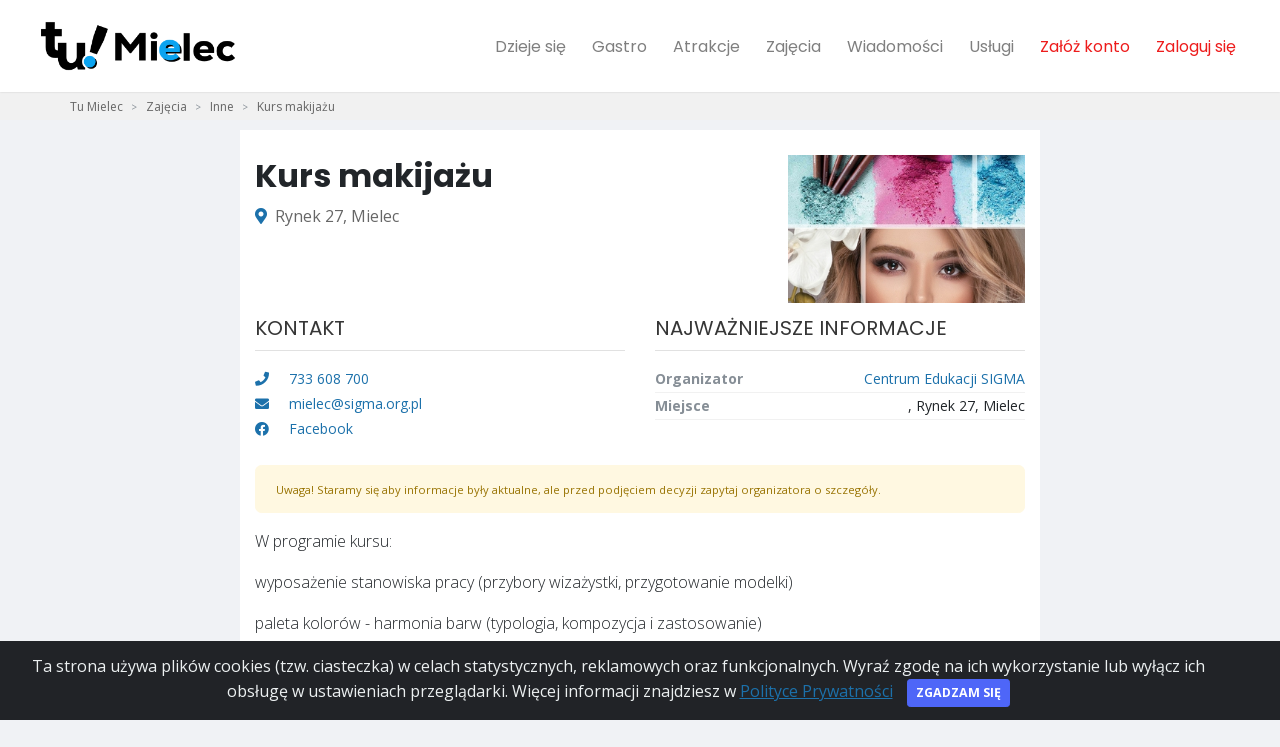

--- FILE ---
content_type: text/html; charset=utf-8
request_url: https://tumielec.pl/zajecia/kurs-makijazu,383
body_size: 7134
content:
<!DOCTYPE html>
<html lang="pl">
  <head>
    
      <!-- Global site tag (gtag.js) - Google Analytics -->
<script async src="https://www.googletagmanager.com/gtag/js?id=G-QD1NMGTLY4"></script>
<script>
  window.dataLayer = window.dataLayer || [];
  function gtag(){dataLayer.push(arguments);}
  gtag('js', new Date());

  gtag('config', 'G-QD1NMGTLY4');
</script>
<script async src="https://pagead2.googlesyndication.com/pagead/js/adsbygoogle.js?client=ca-pub-6070683619390983"
     crossorigin="anonymous"></script>
    

    <meta charset="utf-8">
    <meta http-equiv="X-UA-Compatible" content="IE=edge">
    <title>Kurs makijażu - Mielec</title>
    <meta name="description" content="W programie kursu:

wyposażenie stanowiska pracy (przybory wizażystki, przygotowanie modelki)

paleta kolorów - harmonia barw (typologia, kompozy…">
    <meta name="viewport" content="width=device-width, initial-scale=1">
    <meta name="robots" content="all,follow">
    <link rel="preconnect" href="https://fonts.googleapis.com">
    <link rel="preconnect" href="https://fonts.gstatic.com">
    <link rel="preconnect" href="https://use.fontawesome.com">
    <link rel="preconnect" href="https://www.google-analytics.com">
    <link rel="preconnect" href="https://connect.facebook.net">

    <link rel="shortcut icon" href="/media/xsites/site/favicon/2022/tumielec_favicon.png">
    <link href="https://tumielec.pl/zajecia/kurs-makijazu,383" rel="canonical">
    
        <link href="https://fonts.googleapis.com/css?family=Open+Sans:300,400,600,700|Ubuntu:300,400,600,700|Poppins:300,400,600,700&display=swap"
              rel="stylesheet">
    
    <link href="https://fonts.googleapis.com/icon?family=Material+Icons|Material+Icons+Outlined" rel="stylesheet">
    <link href="/static/css/all.a63d64ebfc51.css" rel="stylesheet" type="text/css" media="all" />
    
      <link href="/static/css/tumielec.1bf1b7d1c775.css" rel="stylesheet" type="text/css" media="all" />
    

    <!-- Tweaks for older IEs--><!--[if lt IE 9]>
        <script src="https://oss.maxcdn.com/html5shiv/3.7.3/html5shiv.min.js"></script>
        <script src="https://oss.maxcdn.com/respond/1.4.2/respond.min.js"></script><![endif]-->
    <!-- Font Awesome CSS-->

    <link rel="stylesheet" href="https://use.fontawesome.com/releases/v5.11.1/css/all.css" integrity="sha384-IT8OQ5/IfeLGe8ZMxjj3QQNqT0zhBJSiFCL3uolrGgKRuenIU+mMS94kck/AHZWu" crossorigin="anonymous">
    <link href="https://fonts.googleapis.com/icon?family=Material+Icons" rel="stylesheet">

    
        <meta property="fb:app_id" content="358059575820857" />
    

    
      <meta property="og:url"           content="https://tumielec.pl/zajecia/kurs-makijazu,383" />
      <meta property="og:type"          content="website" />
      <meta property="og:title" content="Kurs makijażu - Mielec" />
      <meta property="og:description" content="W programie kursu:

wyposażenie stanowiska pracy (przybory wizażystki, przygotowanie modelki)

paleta kolorów - harmonia barw (typologia, kompozy…" />
      <meta property="og:image" content="https://tumielec.pl/media/activities/photos/2021/09/03/15/ae38a86b-0d99-4fa8-9a5c-5156cd74bca0.jpg" />

      
          <meta property="al:android:url" content="https://tumielec.pl/zajecia/kurs-makijazu,383">
          <meta property="al:android:package" content="com.malemiasta.tumielec">
          <meta property="al:android:app_name" content="Tu Mielec">

          <meta property="al:ios:url" content="https://tumielec.pl/zajecia/kurs-makijazu,383">
          <meta property="al:ios:app_store_id" content="1579768370">
          <meta property="al:ios:app_name" content="Tu Mielec">

          <meta property="al:web:url" content="https://tumielec.pl/zajecia/kurs-makijazu,383">
      

    
    

    

  
    <script type="application/ld+json">
    {
      "@context": "https://schema.org",
      "@type": "BreadcrumbList",
      "itemListElement": [{"@type":"ListItem","position":1,"name":"Zajęcia","item":"https://tumielec.pl/zajecia/"},{"@type":"ListItem","position":2,"name":"Inne","item":"https://tumielec.pl/zajecia/inne/"},{"@type":"ListItem","position":3,"name":"Kurs makijażu","item":"https://tumielec.pl/zajecia/kurs-makijazu,383"}]
    }
    </script>
  
  
    <!-- Facebook Pixel Code -->
<script>
!function(f,b,e,v,n,t,s)
{if(f.fbq)return;n=f.fbq=function(){n.callMethod?
n.callMethod.apply(n,arguments):n.queue.push(arguments)};
if(!f._fbq)f._fbq=n;n.push=n;n.loaded=!0;n.version='2.0';
n.queue=[];t=b.createElement(e);t.async=!0;
t.src=v;s=b.getElementsByTagName(e)[0];
s.parentNode.insertBefore(t,s)}(window, document,'script',
'https://connect.facebook.net/en_US/fbevents.js');
fbq('init', '360401498996193');
fbq('track', 'PageView');
</script>
<noscript><img height="1" width="1" style="display:none"
src="https://www.facebook.com/tr?id=360401498996193&ev=PageView&noscript=1"
/></noscript>
<!-- End Facebook Pixel Code -->
  
  <script>
    
  </script>
  </head>

  <body data-autocomplete-url="/szukaj/autocomplete/" class="">
    
      
        <div id="fb-root"></div>
        <script async defer crossorigin="anonymous" src="https://connect.facebook.net/pl_PL/sdk.js#xfbml=1&version=v4.0"></script>
      
      
        
<header class="header">
  <nav class="navbar navbar-expand-lg fixed-top shadow navbar-light bg-white">
    <div class="container-fluid">
      <div class="d-flex align-items-center">
        <a href="/" class="navbar-brand py-1" title="Strona główna">
          <img src="/media/xsites/site/logo/2022/tumielec_logo.png" alt="Tu Mielec">
        </a>
      </div>
      <button type="button" data-toggle="collapse" data-target="#navbarCollapse" aria-controls="navbarCollapse" aria-expanded="false" aria-label="Toggle navigation" class="navbar-toggler navbar-toggler-right"><i class="fa fa-bars"></i></button>
      <!-- Navbar Collapse -->
      <div id="navbarCollapse" class="collapse navbar-collapse">
        <ul class="navbar-nav ml-auto">
          

          
          <li class="nav-item">
             <a href="/dzieje-sie/" aria-haspopup="false" aria-expanded="false" class="nav-link " title="Dzieje się">Dzieje się</a>
          </li>
          

          
          <li class="nav-item">
            <a href="/gastro/" aria-haspopup="false" aria-expanded="false" class="nav-link " title="Gastro">Gastro</a>
          </li>
          

          
          <li class="nav-item">
            <a href="/atrakcje/" aria-haspopup="false" aria-expanded="false" class="nav-link " title="Atrakcje">Atrakcje</a>
          </li>
          

          
          <li class="nav-item">
            <a href="/zajecia/" aria-haspopup="false" aria-expanded="false" class="nav-link " title="Atrakcje">Zajęcia</a>
          </li>
          

          
          <li class="nav-item">
            <a href="/wiadomosci/" aria-haspopup="false" aria-expanded="false" class="nav-link " title="Wiadomości">Wiadomości</a>
          </li>
          

          

          

          
          <li class="nav-item">
            <a href="/uslugi/" aria-haspopup="false" aria-expanded="false" class="nav-link " title="Usługi">Usługi</a>
          </li>
          

          

          <li class="nav-item dropdown" id="me" data-url="/me"></li>
        </ul>
      </div>
    </div>
  </nav>
</header>


      
      
      
        
          <div style="background-color: #f1f1f1;">
  <div class="container">
    <nav aria-label="breadcrumb">
      <ol class="breadcrumb">
        <li class="breadcrumb-item "><a href="/" title="Tu Mielec">Tu Mielec</a></li>
        
          <li class="breadcrumb-item  " >
            <a href="/zajecia/" title="Zajęcia">Zajęcia</a>
          </li>
        
          <li class="breadcrumb-item  " >
            <a href="/zajecia/inne/" title="Inne">Inne</a>
          </li>
        
          <li class="breadcrumb-item active  d-none d-sm-block" aria-current="page">
            <a href="/zajecia/kurs-makijazu,383" title="Kurs makijażu">Kurs makijażu</a>
          </li>
        
      </ol>
    </nav>
  </div>
</div>

        
      
      
  <div class="b web_details" data-l="web_details"></div>


  
    

  <div class="container">
    <div class="row">
      <div id="activity-details" class="col-sm-8 offset-sm-2">
        <div class="content">
        
          <div class="row margin-top-10">
          
            <div class="col-sm-8">
              <h1>Kurs makijażu</h1>
              <p class="location"><i class="fa-map-marker-alt fas mr-2"></i>Rynek 27, Mielec</p>
            </div>
            
              <div class="col-sm-4">
                <img src="/media/cache/fd/62/fd62585d28ab3875057afeb5a83e0387.jpg" alt="Kurs makijażu" class="img-fluid"/>
              </div>
            
          
          </div>
        
        <div class="row margin-top-10">
          <div class="col-sm-6 flex-order-2">
              <h2 class="title">Najważniejsze informacje</h2>
              <table class="table text-sm mb-0">
                <tr>
                  <th class="pl-0 border-0 text-muted">Organizator</th>
                  <td class="pr-0 text-right border-0"><a href="/zajecia/organizatorzy/centrum-edukacji-sigma,676" class="text-tbgblue" title="Centrum Edukacji SIGMA">Centrum Edukacji SIGMA</a></td>
                </tr>

                
                <tr>
                  <th class="pl-0 border-0 text-muted">Miejsce</th>
                  <td class="pr-0 text-right border-0">
                    , Rynek 27, Mielec
                  </td>
                </tr>
                
                
              </table>
          </div>
          <div class="col-sm-6 flex-order-1">
            <h2 class="title">Kontakt</h2>
            <ul class="list-unstyled mb-4">
              
                <li><a href="tel:733 608 700" class="text-tbgblue text-sm text-description-none" title="Telefon"><i class="fa fa-phone mr-3"></i> 733 608 700</a></li>
              
              
                <li><a href="/cdn-cgi/l/email-protection#e4898d81888187a4978d838985ca8b9683ca9488" class="text-tbgblue text-sm text-description-none" title="Adres e-mail"><i class="fa fa-envelope mr-3"></i> <span class="__cf_email__" data-cfemail="65080c0009000625160c0208044b0a17024b1509">[email&#160;protected]</span></a></li>
              
              
              
                <li><a href="https://www.facebook.com/ce.sigma" target="_blank" class="text-tbgblue text-sm text-description-none" title="Facebook"><i class="fab fa-facebook mr-3"></i> Facebook</a></li>
              
              
            </ul>
          </div>
        </div>
        <div role="alert" class="alert alert-warning"><small>Uwaga! Staramy się aby informacje były aktualne, ale przed podjęciem decyzji zapytaj organizatora o szczegóły.</small></div>

        
          <div class="font-weight-light">
            <p>W programie kursu:</p>
<p>wyposażenie stanowiska pracy (przybory wizażystki, przygotowanie modelki)</p>
<p>paleta kolorów - harmonia barw (typologia, kompozycja i zastosowanie)</p>
<p>stylizacja (określenie typu urody i sylwetki, dobór fryzury, ubioru, korekcja stylu, figury, twarzy, zastosowanie dodatków, biżuterii)</p>
<p>kształt i rysy twarzy ( techniki wykonywania profesjonalnego wizażu)</p>
<p>makijaż dzienny, makijaż wieczorowy, elementy makijażu ślubnego, podstawy makijażu fantazyjnego</p>
            
              <div class="keywords">
                
                    kurs<span> - </span>
                
                    kurs makijażu<span> - </span>
                
                    makijaż
                
              </div>
            
          </div>
          
        
        
          
        
      </div>
      </div> 
    </div>
  </div>
  

    <div class="container" id="feed">
    <div class="row">
      <div class="col d-none d-md-block d-lg-block d-xl-block">
      </div>
      <div class="col-12 col-xs-12 col-sm-12 col-md-8 col-lg-8 col-xl-8">
          
              <div class="card card-item-activity">
  
  <div class="card-body card-body">
    <div class="card-title card-title">
      <div>
        <h5><a href="/zajecia/koszykowa-dzieci-i-mlodziezy,456" title="Koszykówa dzieci i młodzieży">Koszykówa dzieci i młodzieży</a></h5>
        
    <span class="tags">
        
        <span class="badge badge-pill" style="background-color: #ffb600; color: #222222">zajęcia</span>
        
        <span class="badge badge-pill" style="background-color: #DCDCDC; color: #222222">sport</span>
        
        <span class="badge badge-pill" style="background-color: #DCDCDC; color: #222222">inne</span>
        
    </span>

      </div>
      
        <img src="/media/cache/7f/fe/7ffe480bd3b6c4f5970ae773ad837bb9.jpg" class="card-img-thumbnail" alt="Koszykówa dzieci i młodzieży" />
      
    </div>
    <span class="text-muted"></span>
    <p class="card-text">
      
      
        <span class="text-muted"><a href="/zajecia/koszykowa-dzieci-i-mlodziezy,456" title="Koszykówa dzieci i młodzieży">Zobacz szczegóły</a></span>
      
    </p>

  </div>
  <a href="/zajecia/koszykowa-dzieci-i-mlodziezy,456" class="tile-link" title="Koszykówa dzieci i młodzieży"></a>

</div>
          
              <div class="card card-item-activity">
  
  <div class="card-body card-body">
    <div class="card-title card-title">
      <div>
        <h5><a href="/zajecia/zajecia-z-muzykoterapii,362" title="Zajęcia z muzykoterapii">Zajęcia z muzykoterapii</a></h5>
        
    <span class="tags">
        
        <span class="badge badge-pill" style="background-color: #ffb600; color: #222222">zajęcia</span>
        
        <span class="badge badge-pill" style="background-color: #DCDCDC; color: #222222">muzyka</span>
        
        <span class="badge badge-pill" style="background-color: #DCDCDC; color: #222222">inne</span>
        
    </span>

      </div>
      
        <img src="/media/cache/36/56/3656da2cf6fe5c6f5b87d32ba4a45e30.jpg" class="card-img-thumbnail" alt="Zajęcia z muzykoterapii" />
      
    </div>
    <span class="text-muted">ul. Dworcowa (Pasaż lok.46)</span>
    <p class="card-text">
      
      
        <span class="text-muted"><a href="/zajecia/zajecia-z-muzykoterapii,362" title="Zajęcia z muzykoterapii">Zobacz szczegóły</a></span>
      
    </p>

  </div>
  <a href="/zajecia/zajecia-z-muzykoterapii,362" class="tile-link" title="Zajęcia z muzykoterapii"></a>

</div>
          
              <div class="card card-item-activity">
  
  <div class="card-body card-body">
    <div class="card-title card-title">
      <div>
        <h5><a href="/zajecia/karate-mlodziez-i-dorosli,435" title="Karate Młodzież i Dorośli">Karate Młodzież i Dorośli</a></h5>
        
    <span class="tags">
        
        <span class="badge badge-pill" style="background-color: #ffb600; color: #222222">zajęcia</span>
        
        <span class="badge badge-pill" style="background-color: #DCDCDC; color: #222222">sport</span>
        
        <span class="badge badge-pill" style="background-color: #DCDCDC; color: #222222">sztuki walki</span>
        
    </span>

      </div>
      
        <img src="/media/cache/a4/d2/a4d219ef812ffc64ed2798714d95d721.jpg" class="card-img-thumbnail" alt="Karate Młodzież i Dorośli" />
      
    </div>
    <span class="text-muted">Al. Ducha Świętego 38/14</span>
    <p class="card-text">
      
      
        <span class="text-muted"><a href="/zajecia/karate-mlodziez-i-dorosli,435" title="Karate Młodzież i Dorośli">Zobacz szczegóły</a></span>
      
    </p>

  </div>
  <a href="/zajecia/karate-mlodziez-i-dorosli,435" class="tile-link" title="Karate Młodzież i Dorośli"></a>

</div>
          
              <div class="card card-item-activity">
  
  <div class="card-body card-body">
    <div class="card-title card-title">
      <div>
        <h5><a href="/zajecia/karate-dla-mlodziezy,372" title="Karate dla młodzieży">Karate dla młodzieży</a></h5>
        
    <span class="tags">
        
        <span class="badge badge-pill" style="background-color: #ffb600; color: #222222">zajęcia</span>
        
        <span class="badge badge-pill" style="background-color: #DCDCDC; color: #222222">sport</span>
        
        <span class="badge badge-pill" style="background-color: #DCDCDC; color: #222222">sztuki walki</span>
        
    </span>

      </div>
      
        <img src="/media/cache/a4/d2/a4d219ef812ffc64ed2798714d95d721.jpg" class="card-img-thumbnail" alt="Karate dla młodzieży" />
      
    </div>
    <span class="text-muted">Al. Ducha Świętego 38/14</span>
    <p class="card-text">
      
      
        <span class="text-muted"><a href="/zajecia/karate-dla-mlodziezy,372" title="Karate dla młodzieży">Zobacz szczegóły</a></span>
      
    </p>

  </div>
  <a href="/zajecia/karate-dla-mlodziezy,372" class="tile-link" title="Karate dla młodzieży"></a>

</div>
          
              <div class="card card-item-activity">
  
  <div class="card-body card-body">
    <div class="card-title card-title">
      <div>
        <h5><a href="/zajecia/karate-dla-dzieci,422" title="Karate dla dzieci">Karate dla dzieci</a></h5>
        
    <span class="tags">
        
        <span class="badge badge-pill" style="background-color: #ffb600; color: #222222">zajęcia</span>
        
        <span class="badge badge-pill" style="background-color: #DCDCDC; color: #222222">sport</span>
        
        <span class="badge badge-pill" style="background-color: #DCDCDC; color: #222222">sztuki walki</span>
        
    </span>

      </div>
      
        <img src="/media/cache/a4/d2/a4d219ef812ffc64ed2798714d95d721.jpg" class="card-img-thumbnail" alt="Karate dla dzieci" />
      
    </div>
    <span class="text-muted">Al. Ducha Świętego 38/14</span>
    <p class="card-text">
      
      
        <span class="text-muted"><a href="/zajecia/karate-dla-dzieci,422" title="Karate dla dzieci">Zobacz szczegóły</a></span>
      
    </p>

  </div>
  <a href="/zajecia/karate-dla-dzieci,422" class="tile-link" title="Karate dla dzieci"></a>

</div>
          

          <div>
            <a href="/" class="page-link btn btn-block button-cta" style="height: 50px; padding-top: 15px">Zobacz więcej</a>
          </div>
      </div>
      <div class="col col d-none d-md-block d-lg-block d-xl-block">
      </div>
    </div>
  </div>

      
        




  

<footer class="margin-top-30">
  <div class="container top-footer-wrap">
    <div class="row">
      
      <div class="col-sm-5 col-xs-12">
        <div class="font-weight-bold text-uppercase text-dark mb-3 text-center">Pobierz darmową aplikację mobilną Tu Mielec</div>
        <p class="text-center">
              <a href="https://play.google.com/store/apps/details?id=com.malemiasta.tumielec" rel="nofollow"><img src="/static/img/gplaybig.b46bbdd33943.png" style="margin: 1rem; height: 50px;"></a>
              <a href="https://apps.apple.com/us/app/tu-mielec/id1579768370#?platform=iphone" rel="nofollow"><img src="/static/img/appstorebig.6690d2c0fec0.png" style="margin: 1rem; height: 50px;"></a>
              <br>
        </p>
      </div>
      
      <div class="col-sm-3 col-xs-12">
        <div class="font-weight-bold text-uppercase text-dark mb-3 mt-3">Tu Mielec</div>
          <ul class="list-unstyled">
            <li><a href="/o-nas" title="O nas">O nas</a>

            <li><a href="/aplikacja-mobilna" title="Pobierz aplikację">Aplikacja mobilna</a></li> 
            <li><a href="/dodaj-wydarzenie/" title="Dodaj wydarzenie">Dodaj wydarzenie</a>


          </ul>
      </div>
      <div class="col-sm-2 col-xs-12">
        <div class="font-weight-bold text-uppercase text-dark mb-3 mt-3">Przeglądaj</div>
          <ul class="list-unstyled">
            <li><a href="/dzieje-sie/" title="Dzieje się">Dzieje się</a></li>
            <li><a href="/wiadomosci/" title="Wiadomości">Wiadomości</a></li>
            
            <li><a href="/artykuly/" title="Artykuły">Artykuły</a></li>
          </ul>
      </div>
      <div class="col-sm-2 col-xs-12">
        <div class="font-weight-bold text-uppercase text-dark mb-3 mt-3">Baza</div>
          <ul class="list-unstyled">
            <li><a href="/gastro/" title="Gastro">Gastro</a></li>
            <li><a href="/zajecia/" title="Zajęcia">Zajęcia</a></li>
            
            
            <li><a href="/uslugi/" title="Usługi">Usługi</a></li>
          </ul>
      </div>
    </div>
  </div>
  <div class="font-weight-light bg-gray-800 text-gray-300">
    <div class="container">
      <div class="row align-items-center">
        <div class="col-md-12 text-center text-md-left">
          <ul class="list-unstyled list-inline bottom-footer">
            <li class="list-inline-item"><p class="text-sm mb-md-0">&copy; 2023 </p></li>
            <li class="list-inline-item"><a href="/polityka-prywatnosci/" class="text-muted text-sm">Polityka Prywatności</a></li>
            <li class="list-inline-item"><a href="/regulamin/" class="text-muted text-sm">Regulamin</a></li>

            

            
          </ul>
        </div>
      </div>
    </div>
  </div>
</footer>


      
    

    <div class="alert alert-dismissible text-center cookiealert" role="alert" style="z-index: 9999;">
      <div class="cookiealert-container">
        Ta strona używa plików cookies (tzw. ciasteczka) w celach statystycznych, reklamowych oraz funkcjonalnych. Wyraź zgodę na ich wykorzystanie lub wyłącz ich obsługę w ustawieniach przeglądarki. Więcej informacji znajdziesz w <a href="/polityka-prywatnosci/" target="_blank" title="Polityka Prywatności">Polityce Prywatności</a>
        <button type="button" class="btn btn-primary btn-sm acceptcookies" aria-label="Close">Zgadzam się</button>
      </div>
    </div>
    <script data-cfasync="false" src="/cdn-cgi/scripts/5c5dd728/cloudflare-static/email-decode.min.js"></script><script>var basePath = ''</script>
    <script type="text/javascript" src="/static/js/bottom_all.fb7489a7aa39.js" charset="utf-8"></script>
    

    
    
      <div id="appPromoModal" class="modal" tabindex="-1" role="dialog">
        <div class="modal-dialog modal-dialog-centered" role="document">
          <div class="modal-content">
            <div class="modal-header">
              <h5 class="modal-title">Mamy też aplikację mobilną!</h5>
              <button type="button" class="close" data-dismiss="modal" aria-label="Close">
                <span aria-hidden="true">&times;</span>
              </button>
            </div>
            <div class="modal-body">
                <div class="col-sm-5 col-xs-12">
                  <div class="align-items-center">
                      <img src="/media/xsites/site/logo/2022/tumielec_logo.png" alt="Tu Mielec" class="img-fluid">
                  </div>
                  <p  class=" text-uppercase text-dark mb-3 text-center">Obowiązkowa apka dla każdego mieszkańca Mielca :)</p>
                  <p class=" text-uppercase text-dark mb-3 text-center">Pobierz aplikację <br><strong>Tu Mielec</strong> już teraz: </p>
                  <p class="text-center">
                        <a href="https://play.google.com/store/apps/details?id=com.malemiasta.tumielec" rel="nofollow"><img src="/static/img/gplaybig.b46bbdd33943.png" style="margin: 1rem; height: 50px;"></a>
                        <a href="https://apps.apple.com/us/app/tu-mielec/id1579768370#?platform=iphone" rel="nofollow"><img src="/static/img/appstorebig.6690d2c0fec0.png" style="margin: 1rem; height: 50px;"></a>
                        <br>
                  </p>
                </div>
            </div>
          </div>
        </div>
      </div>

      <script>
        $(document).ready(function () {
          var is_mobile = window.matchMedia("only screen and (max-width: 760px)").matches;
          if (is_mobile && $.cookie('promo_app') == null) {
            setTimeout(function () {
                $('#appPromoModal').modal();
                $.cookie('promo_app', 'yes', {expires: 7, path: '/'});
            }, 1500);
          }
        });
      </script>
    
    
 
    <div id="phonesModal" class="modal" tabindex="-1" role="dialog">
      <div class="modal-dialog modal-dialog-centered" role="document">
        <div class="modal-content">
          <div class="modal-header">
            <h5 class="modal-title"></h5>
            <button type="button" class="close" data-dismiss="modal" aria-label="Close">
              <span aria-hidden="true">&times;</span>
            </button>
          </div>
          <div class="modal-body">
          </div>
        </div>
      </div>
    </div>

    <div id="loginModal" class="modal" tabindex="-1" role="dialog">
      <div class="modal-dialog modal-dialog-centered" role="document">
        <div class="modal-content">
          <div class="modal-header">
            <h5 class="modal-title">Zaloguj się</h5>
            <button type="button" class="close" data-dismiss="modal" aria-label="Close">
              <span aria-hidden="true">&times;</span>
            </button>
          </div>
          <div class="modal-body">
            <p>Aby wykonać tę akcję musisz się zalogować.</p>
          </div>
          <div class="modal-footer">
            <a href="/zaloguj">Zaloguj</a>
            <a href="/zaloz-konto">Zarejestruj</a>
          </div>
        </div>
      </div>
    </div>

    <script>
      $(document).ready(function () {
        $('#big-search-input, #top-search-mobile2').typeahead({minLength: 3},
          {async: true, display: 'name', limit: 20,
            source: function (query, processSync, processAsync) {
              return $.ajax({
                url: "/szukaj/autocomplete/",
                data: { query: query, csrfmiddlewaretoken: "sPRHfk6cfugEFZGPgReAS7rypPZv8g88awUOFTgFwswwYMoRxN8iaoojS4pQLdcX" },
                dataType: "json",
                type: "GET",
                success: function (json) {
                  if (json.length > 0) {
                    processAsync(json);
                  }
                }
              })
            },
            templates: {
              suggestion: function (data) {
                return '<div class="row autocomplete-row"><div class="col-sm-12">'+data.name+'</div></div><div style="clear:both;"></div>';
              }
            }
          });
          $('#big-search-input, #top-search-mobile2').bind('typeahead:select', function(ev, suggestion) {
            location.href = suggestion.href;
          });

        function isValidJson(obj, keys) {
          //console.log(obj);
          if (Object.keys(obj).length === 0) { return false; }
          for (key in keys) {
            if (!key in obj) {
              return false
            }
          }
          return true;
        }

        $(".b").each(function(){
          var $b = $(this);
          var location = $b.attr('data-l');
          $.get("/kon/L/".replace('L', location), function(response){
            console.log(response)
            if (isValidJson(response, ['image_url', 'redirect_url'])) {
              var html = "<a href='"+response["redirect_url"]+"'><img class='img-fluid' src='"+response["image_url"]+"' style='max-height: 350px' /></a>";
              $b.html(html);
              console.log('+b ' + location);
            } else {
              $b.remove();
              console.log('-b ' + location);
            }
          });
        });

        $(".show-numbers").click(function(){
          var $b = $(this);
          $('#phonesModal .modal-title').html($b.attr('data-title'));
          $('#phonesModal .modal-body').html($b.parent().find(".numbers").html());
          $('#phonesModal').modal("show");
        });

        $(".show-number").click(function(){
          var $b = $(this);
          var text = $b.attr('data-nr');
          $b.replaceWith('<a href="tel:'+text+'">' + text + '</a>');
          return false;
        });
      });
    </script>
  <script defer src="https://static.cloudflareinsights.com/beacon.min.js/vcd15cbe7772f49c399c6a5babf22c1241717689176015" integrity="sha512-ZpsOmlRQV6y907TI0dKBHq9Md29nnaEIPlkf84rnaERnq6zvWvPUqr2ft8M1aS28oN72PdrCzSjY4U6VaAw1EQ==" data-cf-beacon='{"version":"2024.11.0","token":"44eecba8718e4f928375b8cf89e64c68","r":1,"server_timing":{"name":{"cfCacheStatus":true,"cfEdge":true,"cfExtPri":true,"cfL4":true,"cfOrigin":true,"cfSpeedBrain":true},"location_startswith":null}}' crossorigin="anonymous"></script>
</body>
</html>


--- FILE ---
content_type: text/html; charset=utf-8
request_url: https://tumielec.pl/me
body_size: -149
content:

<li class="nav-item">
  <a href="/zaloz-konto" id="signup" title="Załóż konto" class="nav-link color-cta">Załóż konto</a>
</li>
<li class="nav-item">
  <a href="/zaloguj" id="signin" title="Zaloguj się" class="nav-link color-cta">Zaloguj się</a>
</li>



--- FILE ---
content_type: text/html; charset=utf-8
request_url: https://www.google.com/recaptcha/api2/aframe
body_size: 266
content:
<!DOCTYPE HTML><html><head><meta http-equiv="content-type" content="text/html; charset=UTF-8"></head><body><script nonce="CtbyhbIttixW9P81uPuqAQ">/** Anti-fraud and anti-abuse applications only. See google.com/recaptcha */ try{var clients={'sodar':'https://pagead2.googlesyndication.com/pagead/sodar?'};window.addEventListener("message",function(a){try{if(a.source===window.parent){var b=JSON.parse(a.data);var c=clients[b['id']];if(c){var d=document.createElement('img');d.src=c+b['params']+'&rc='+(localStorage.getItem("rc::a")?sessionStorage.getItem("rc::b"):"");window.document.body.appendChild(d);sessionStorage.setItem("rc::e",parseInt(sessionStorage.getItem("rc::e")||0)+1);localStorage.setItem("rc::h",'1763023752461');}}}catch(b){}});window.parent.postMessage("_grecaptcha_ready", "*");}catch(b){}</script></body></html>

--- FILE ---
content_type: text/css
request_url: https://tumielec.pl/static/css/tumielec.1bf1b7d1c775.css
body_size: 10329
content:
body{background-color:#ebebeb}.no-padding-top{padding-top:0!important}h1{font-size:2rem}h2{font-size:1.5rem}h3{font-size:1.2rem}.dark-bg{background-color:#444!important}.text-italic{font-style:italic}.text-small{font-size:12px}.pull-right{float:right}.pull-left{float:left}.blured{filter:blur(2px);-webkit-filter:blur(2px)}a,.link-like{color:#1c71ab}.link-like:hover{color:#1c71ab;text-decoration:none}.color-cta{color:#ed1c1c!important}.button-cta{font-size:1rem;background-color:#ed1c1c!important;color:#222!important;box-shadow:2px 2px #000!important}.button-cta i{font-size:12px;padding-left:5px;color:#fff}.button-cta:hover,.button-cta:focus{background-color:#222!important;color:#fff!important;box-shadow:2px 2px #ed1c1c!important}.btn-main-mini{font-size:1rem;padding:5px 10px;border-radius:4px}.navbar-brand img{max-height:52px}.top-nav ul{list-style-type:none}.top-nav ul li a.btn-main-mini{padding:5px 24px 5px 10px}nav.navbar ul li.nav-item{padding:0 5px;text-align:center}nav.navbar ul li a.nav-link{font-family:Poppins,sans-serif;font-size:1rem;font-weight:normal}.b{text-align:center;padding:10px 0;margin:10px}.b.web-top,.b.web-bottom,.b.web_listing{margin:0 auto;max-width:728px}.card{border:0}h2{font-size:1.5rem}.vh-80{min-height:80vh}.vh-50{min-height:50vh}.vh-60{min-height:60vh}.content-text{padding:1rem;background-color:#fff}.text-primary{color:#1c71ab!important}span.brand{font-size:20px;font-weight:700;font-family:"Ubuntu",sans-serif}span.brand .brand-1{color:#1b8dd5}span.brand .brand-2{color:#222}span.brand .brand-3{color:#222;font-size:14px}header{position:relative;width:100%;z-index:1002;background-color:#fff}nav ol.breadcrumb{margin-bottom:10px;padding:3px 15px 3px}nav ol.breadcrumb a{color:#666;font-size:12px}nav ol.breadcrumb .breadcrumb-item+.breadcrumb-item::before{display:inline-block;font-size:10px;padding-right:5px;color:#868e96;content:">"}.form-block{padding-top:2rem;padding-bottom:2rem}div.content-box{background-color:#fff;padding:4px 4px 0 4px;margin-top:15px}#body{padding-top:10px;padding-bottom:0;width:100%;min-height:615px;background:#fff;box-shadow:0 5px 5px 0 rgba(0,0,0,0.2);background-color:#fff}.index-column-big{order:1}.index-column-small{order:2}.flex-order-1{order:1}.flex-order-2{order:2}.flex-order-3{order:3}.flex-order-4{order:4}.flex-order-5{order:5}.flex-order-6{order:6}.flex-order-7{order:7}.flex-order-8{order:8}.py-5{padding-top:1rem!important}ul.list-unstyled li div.custom-checkbox{margin:3px;font-size:14px}.margin-top-0{margin-top:0}.margin-top-10{margin-top:10px}.margin-bottom-0{margin-bottom:0}.margin-bottom-30{margin-bottom:30px}@media only screen and (max-width:768px){.margin-bottom-30{margin-bottom:15px}}.padding-left-10{padding-left:10px}.margin-top-30{margin-top:30px}.dropdown-menu.show{z-index:9999}#top-navigation{background-color:#fff;border-bottom:1px solid #eee;padding:10px 5px}#top-navigation .container{padding-left:0}#top-navigation #signin{padding-left:15px}#top-navigation ul{margin-bottom:0;list-style-type:none;text-align:right;padding-left:0}#top-navigation ul li{display:inline-block;padding-left:15px}#top-navigation ul li a{color:#666}#top-navigation ul li a:hover{color:#000}ul.top-nav{background:#fff;display:flex;padding:0;list-style:none}ul.top-nav li{flex-grow:1;list-style:none;padding:5px 0;font-size:10px;font-weight:bold;font-family:"Open Sans",sans-serif;position:relative}ul.top-nav li a{color:#444;font-size:12px;text-align:center!important}ul.top-nav li a i{font-size:18px}ul.top-nav li a span{font-size:1rem}ul.top-nav li a.active,ul.top-nav li a:hover{text-decoration:none}ul.top-nav li a.active i,ul.top-nav li a:hover i{color:#ed1c1c}ul.top-nav li a.active span,ul.top-nav li a:hover span{color:#000}ul.top-nav li .bottom-nav-link{display:block;padding:.5rem}.headline{font-family:Poppins,sans-serif}.big-search-bg{height:auto}.big-search-container{padding-top:15vh;padding-bottom:15vh}.big-search{width:70%;margin:auto;min-height:130px;padding-top:20px;max-width:648px;border-radius:4px;background:rgba(255,255,255,0.9);box-shadow:0 0 2px 2px rgba(0,0,0,0.15)}.big-search p.search-lead,.big-search h1{font-family:Poppins,sans-serif;font-size:1.3rem;font-weight:bold;max-width:100%;line-height:1.5;margin:0 auto 24px}.big-search p.search-lead span,.big-search h1 span{font-weight:normal;margin-top:15px;font-size:16px;display:inline-block}.big-search h1{font-size:2rem}.big-search .form-control{height:50px}.big-search #big-search-submit{height:50px;font-size:1rem;padding:0 25px;margin-top:-3px}.big-search #big-search-input{border:none!important}.big-search #big-search-input:focus{border:0;box-shadow:none}.big-search label{font-size:14px;text-transform:uppercase;font-weight:bold}.big-search .search-box{text-align:center;padding:10px 30px 20px 30px}.big-search .search-box input{display:inline-block;width:70%}.small-big-search{height:auto;padding-bottom:20px}.small-big-search .big-search-container{padding-top:3vh;padding-bottom:3vh}h1,h2,h3,h4,h5{font-family:Poppins,sans-serif}h1.title{font-size:2rem;border-bottom:1px solid #ddd;padding-bottom:10px}h2.section-title{color:#000;font-size:2rem;font-weight:bold;text-transform:uppercase;margin-top:3rem;margin-bottom:1rem}h2.section-title span{font-weight:normal}h2.section-title a,h2.section-title a:hover{color:#000;text-decoration:none}h2.section-title a.pull-right{margin-top:1rem}h2.section-title img{padding-right:10px;height:20px}h2.title{margin-top:0;text-transform:uppercase;font-size:20px;color:#363636;padding-bottom:7px;line-height:30px;font-weight:normal;border-bottom:1px solid #e1e1e1;margin-bottom:15px}h2.title a{color:#1c71ab}.button-cta2-outline{color:#ed1c1c!important;background-color:#fff;border:1px solid #ed1c1c}.btn-tbgblue,.button-cta2{color:#fff!important;background-color:#ed1c1c;border-color:#c30606}.btn-tbgblue:hover,.button-cta2:hover,.button-cta2-outline:hover{color:#fff!important;background-color:#c30606;border-color:#ed1c1c}
.btn-tbgblue:focus,.btn-tbgblue.focus,.button-cta2:focus,.button-cta2.focus,.button-cta2-outline:focus{box-shadow:0 0 0 .2rem rgba(105,125,249,0.5)}.btn-outline-primary{color:#1c71ab;border-color:#1c71ab}.btn-outline-primary:hover,.btn-outline-primary.dropdown-toggle:focus{color:#fff!important;background-color:#1c71ab!important;border-color:#1c71ab!important}.btn-outline-primary:focus,.btn-outline-primary.focus{box-shadow:0 0 0 .2rem rgba(105,125,249,0.5)}.btn-tbgblue.disabled,.btn-tbgblue:disabled{color:#fff;background-color:#ccc;border-color:#ccc}.promo-events .left-column{padding-left:15px;padding-right:0}.promo-events .right-column{padding-left:0;padding-right:15px}.promo-events .gradient-overlay::after{opacity:1;background:linear-gradient(to bottom,rgba(0,0,0,0) 0,rgba(0,0,0,0) 60%,rgba(0,0,0,0.65) 100%)}.promo-events a>div{height:100%}.promo-events h2{position:absolute;left:0;right:0;bottom:0;padding:60px 20px 15px;font-size:20px;line-height:24px;text-shadow:1px 1px 1px #000;background:-moz-linear-gradient(top,rgba(41,137,216,0) 0,rgba(2,2,2,0.4) 100%);background:-webkit-gradient(linear,left top,left bottom,color-stop(0%,rgba(41,137,216,0)),color-stop(100%,rgba(2,2,2,0.4)));background:-webkit-linear-gradient(top,rgba(41,137,216,0) 0,rgba(2,2,2,0.4) 100%);background:-o-linear-gradient(top,rgba(41,137,216,0) 0,rgba(2,2,2,0.4) 100%);background:-ms-linear-gradient(top,rgba(41,137,216,0) 0,rgba(2,2,2,0.4) 100%);background:linear-gradient(to bottom,rgba(41,137,216,0) 0,rgba(2,2,2,0.4) 100%)}.promo-events a.promo-event-big{margin-left:2px;position:relative;display:block;margin-bottom:0;width:100%;height:300px;color:#fff;background:#000;text-decoration:none}.promo-events a.promo-event-big img{width:100%;height:100%}.promo-events a.promo-event-big h2{padding-top:110px;font-size:26px;line-height:120%}.promo-events a.promo-event-left{position:relative;display:block;margin-bottom:2px;width:100%;height:149px;color:#fff;background:#000;text-decoration:none}.promo-events a.promo-event-left img{width:100%;height:100%}.promo-places,.ongoing-events,.promo-events-column{max-width:320px}.promo-places .gradient-overlay::after,.ongoing-events .gradient-overlay::after,.promo-events-column .gradient-overlay::after{opacity:1;background:linear-gradient(to bottom,rgba(0,0,0,0) 0,rgba(0,0,0,0) 60%,rgba(0,0,0,0.65) 100%)}.promo-places a>div,.ongoing-events a>div,.promo-events-column a>div{height:100%}.promo-places h2,.ongoing-events h2,.promo-events-column h2{position:absolute;left:0;right:0;bottom:0;padding:60px 20px 15px;font-size:20px;line-height:24px;text-shadow:1px 1px 1px #000;background:-moz-linear-gradient(top,rgba(41,137,216,0) 0,rgba(2,2,2,0.4) 100%);background:-webkit-gradient(linear,left top,left bottom,color-stop(0%,rgba(41,137,216,0)),color-stop(100%,rgba(2,2,2,0.4)));background:-webkit-linear-gradient(top,rgba(41,137,216,0) 0,rgba(2,2,2,0.4) 100%);background:-o-linear-gradient(top,rgba(41,137,216,0) 0,rgba(2,2,2,0.4) 100%);background:-ms-linear-gradient(top,rgba(41,137,216,0) 0,rgba(2,2,2,0.4) 100%);background:linear-gradient(to bottom,rgba(41,137,216,0) 0,rgba(2,2,2,0.4) 100%);margin-bottom:0}.promo-places a,.ongoing-events a,.promo-events-column a{position:relative;display:block;margin-bottom:10px;width:100%;height:150px;color:#fff;background:#000;text-decoration:none}.promo-places a img,.ongoing-events a img,.promo-events-column a img{width:100%;height:100%}.text-tbgblue{color:#1c71ab!important}.top-space20{margin-top:20px}.top-space{margin-top:35px}.right-space{margin-right:20px}.btn{letter-spacing:0}.btn-social{background-color:#fff}header div.container{padding:0}.daySummary{color:#298bd3}.text-content p{text-align:justify}.category-group{font-weight:bold;padding-top:5px}a.list-group-item{padding:0}.organizer-details a.list-group-item{padding-left:1.5rem}.header-submenu{color:#222;padding-bottom:15px;margin-top:15px}.header-submenu ul.goals{padding:0 0 8px 0;margin:0;display:flex;justify-content:center;flex-direction:row;flex-wrap:nowrap;overflow-x:auto;-webkit-overflow-scrolling:touch;-ms-overflow-style:-ms-autohiding-scrollbar;list-style-type:none;align-items:baseline}.header-submenu ul.goals li{flex:0 0 auto;padding:2px 15px 2px 15px;font-size:12px}.header-submenu ul.goals li.goal-option{font-size:15px}.header-submenu ul.goals li.goal-option a{color:#222;text-decoration:none}.header-submenu ul.goals li.goal-option i{padding-right:5px}.ul.goals::-webkit-scrollbar{display:none}.card-img-top{text-align:center;border-bottom:1px solid #eee}.card-event-row,.card-activity-row{flex-direction:row;min-height:70px;background-color:#fff}.card-event-row .wrap-calendar-card,.card-activity-row .wrap-calendar-card{min-height:70px;padding:12px}.card-event-row img,.card-activity-row img{max-width:200px}.card-event-row img.activity-logo,.card-activity-row img.activity-logo{max-width:100px;padding-right:15px}.card-event-row h6,.card-activity-row h6,.card-event-row h3,.card-activity-row h3{font-size:18px}footer{width:100%;background-color:#fff}footer .contact-info span a{margin:auto 2rem}footer .top-footer-wrap{padding:3rem 1rem}footer ul li{margin-top:15px}footer ul li a{color:#222}footer ul.bottom-footer{margin-bottom:0}footer ul.bottom-footer li{margin-top:0;line-height:3rem}footer ul.bottom-footer li a{padding-left:15px}.swiper-exhibitions .swiper-slide{padding-left:50px;padding-right:50px}.swiper-movies .swiper-slide{padding-right:50px}.swiper-places .swiper-slide{padding-left:20px;padding-right:20px}ul.news-list,ul.latest-comments{margin:0;padding:0;list-style:none}ul.news-list a.news-title,ul.latest-comments a.news-title{color:#222}ul.news-list li,ul.latest-comments li{margin:0 0 10px 0;padding:0}ul.news-list .badge,ul.latest-comments .badge{font-size:70%;color:#666}ul.news-list .comment-avatar,ul.latest-comments .comment-avatar{vertical-align:top;padding-top:6px}ul.news-list li a,ul.latest-comments li a{color:#1c71ab;font-size:15px;line-height:18px}ul.news-list li>span,ul.latest-comments li>span{display:block;text-align:left;margin-top:-6px}
ul.news-list p.text-muted,ul.latest-comments p.text-muted{margin-bottom:0;font-size:.9rem}.news-item{background-color:#fff;width:100%;height:80px;margin-top:10px}.news-item .news-image{float:left;width:24%}.news-item .news-image img{width:80px;height:80px;padding:10px}.news-item .news-body{float:left;width:76%}.news-item .news-body .title{height:60px}.news-item .news-body .title a{display:block;padding-top:5px;padding-right:10px;color:#222;font-size:1rem;line-height:1.3rem}.news-item .news-body .meta{height:20px}.news-item .news-body .meta .source{color:#1c71ab;font-size:12px;width:70%;float:left}.news-item .news-body .meta .date{width:30%;float:left;line-height:16px;text-align:right;padding-right:10px}.news-item.news-item-big{height:150px}.news-item.news-item-big .news-image{width:20%}.news-item.news-item-big .news-image img{width:150px;height:150px;padding:10px}.news-item.news-item-big .news-body{float:left;width:80%}.news-item.news-item-big .news-body .title{height:120px;padding-top:15px}.news-item.news-item-big .news-body .title a{display:block;padding-top:5px;padding-right:10px;color:#222;font-size:18px;line-height:18px}.news-item.news-item-big .news-body .meta{height:20px}.news-item.news-item-big .news-body .meta .source{color:#1c71ab;font-size:12px;width:80%;float:left}.news-item.news-item-big .news-body .meta .date{width:20%;float:left;line-height:16px}.activities-list-small{padding-bottom:10px}.category-icon{height:118px;text-align:center}.category-icon i{font-size:50px;color:rgba(206,80,83,0.7)}.organizer-listing-details .category-icon{padding-top:45px;height:160px}.events-list-small .col-sm-6,.activities-list-small .col-sm-6{padding-left:0;padding-right:0}.events-list-small .card,.activities-list-small .card{border:0;display:flex}.events-list-small .card .calendar-card,.activities-list-small .card .calendar-card{margin-top:3px}.events-list-small .card .card-body,.activities-list-small .card .card-body{padding:2px;min-height:60px}.events-list-small .card .card-body .card-title,.activities-list-small .card .card-body .card-title{margin-bottom:0;font-size:16px}.events-list-small .card .card-body .card-title .badge,.activities-list-small .card .card-body .card-title .badge{padding:5px 8px}.events-list-small .card .card-body p,.activities-list-small .card .card-body p{font-size:14px}.calendar-card{display:inline-block;vertical-align:middle;font-size:0}.calendar-card>span{border-radius:2px;box-sizing:border-box;text-align:center;width:38px;height:38px;display:inline-block;margin-right:5px;vertical-align:middle}.calendar-card>span span.month{display:block;background:#fff;position:relative;font-size:11px;font-weight:600;text-transform:uppercase;color:#1c71ab;line-height:17px;border-left:1px solid #d7d7d7;border-right:1px solid #d7d7d7;border-top:1px solid #d7d7d7;border-radius:4px 4px 0 0}.calendar-card>span span.day{font-size:18px;font-weight:800;color:#363636;display:block;background:#fff;border-left:1px solid #d7d7d7;border-right:1px solid #d7d7d7;border-bottom:1px solid #d7d7d7;border-bottom-left-radius:2px;border-bottom-right-radius:2px;height:20px;line-height:16px;white-space:nowrap;border-radius:0 0 4px 4px}.card.event .card-title{font-size:1rem;margin-bottom:0}.card.event .tags{margin-bottom:10px;display:block}.card-event-row-big img{max-height:100px}.card-event-row-big .calendar-card{margin-right:15px}.card-event-row-big p.text-muted{font-size:14px}a.show-more{padding:15px 0 0 0;font-size:15px;color:#1c71ab}a.show-more i{padding-left:0}#place-cover,#activity-cover,#organizer-cover,#event-cover{height:250px;padding-top:200px;padding-left:20px;margin-left:-15px;margin-right:-15px}#activity-details,#organizer-details,#event-details{padding-bottom:15px;background-color:#fff;padding:0 0 15px 0}#activity-details .content,#organizer-details .content,#event-details .content{padding:15px}#activity-details p.location,#organizer-details p.location,#event-details p.location{color:#666}#activity-details p.location i.fa-map-marker-alt,#organizer-details p.location i.fa-map-marker-alt,#event-details p.location i.fa-map-marker-alt{color:#1c71ab}#activity-details table th,#organizer-details table th,#event-details table th,#activity-details table td,#organizer-details table td,#event-details table td{padding:2px}#activity-details table tr,#organizer-details table tr,#event-details table tr{border-bottom:1px solid #f1f1f1}#activity-details table tr:last,#organizer-details table tr:last,#event-details table tr:last{border-bottom:0}#activity-details .event-source,#organizer-details .event-source,#event-details .event-source{color:#6c757d;font-style:italic;font-size:16px;padding:15px 0}.activity-listing-details div.card-body{padding-bottom:0}.activity-listing-details div.card-body p{line-height:18px}.filter-block{padding-top:15px;padding-bottom:15px}.pagination{display:block;margin:auto;text-align:center;margin-top:20px}.text-bold{font-weight:bold}.event-description h4,.movie-description h4{font-size:18px;line-height:28px;text-align:justify}.event-description p,.movie-description p{font-size:16px;line-height:22px;text-align:justify}.event-description img,.movie-description img{max-width:100%!important}p.search-info{margin-top:15px;color:#666}p.search-info span.query{font-weight:bold;letter-spacing:1px;font-style:italic}.shadow{box-shadow:0 0 2px rgba(0,0,0,0.15)!important}.card{border-radius:0}.ribbon{font-size:13px;font-family:"Open Sans",sans-serif;z-index:600;padding:1px 10px 1px;font-weight:bold;letter-spacing:normal}.ribbon-simple{left:0;font-size:15px;padding:4px 10px 4px}.ribbon-simple::before{border-left:none}div.alert.alert-warning{font-size:14px}.badge-goal{font-size:12px}.tt-menu{display:block;width:100%;background-color:#fff;border:unset!important;box-shadow:0 5px 10px rgba(0,0,0,0.2)}.tt-suggestion{padding:3px 20px;font-size:18px;line-height:24px;cursor:pointer}.autocomplete-row{margin:0;padding:4px;align-items:center;border:2px solid #fff;border-bottom:2px solid #f1f1f1}
.autocomplete-row.tt-cursor{border:2px solid #1c71ab}.autocomplete-row span.badge{padding:3px 10px;font-size:12px}.autocomplete-row .col-sm-6,.autocomplete-row .col-sm-3,.autocomplete-row .col-sm-9{margin:0;padding:0}.autocomplete-row .col-sm-3{padding-right:8px;width:25%}.autocomplete-row .col-sm-9{width:75%}.autocomplete-row h3{font-size:16px;color:#222;margin-bottom:5px}.autocomplete-row p{font-size:12px;margin-bottom:0}#articles-section{padding:0 20px}.timeline li{margin-top:0}.timeline li a{line-height:18px}.timeline li small.text-muted{line-height:20px}.img-full-width{width:100%}.card.event .card-body{padding:.8rem}.card-article h6,.card-article h3{font-size:1rem}.card-article .card-body{padding:.8rem}.article-listing-small{padding-left:5px;padding-right:5px}.article-listing .card-body{padding:1.25rem 15px 15px}.article-listing .card-title{margin-bottom:0}.article-listing .content-box{display:flex;flex-wrap:wrap}#article-details,#animal-details{padding-bottom:30px}#article-details h1,#animal-details h1{font-size:2rem}#article-details h2,#animal-details h2{font-size:1.3rem;margin-bottom:20px}#article-details p.article-info,#animal-details p.article-info,#article-details p.animal-info,#animal-details p.animal-info{font-size:14px;color:#666}#article-details img.main-image,#animal-details img.main-image{margin-bottom:15px}#article-details img.animal-poster,#animal-details img.animal-poster{margin:auto;max-width:400px;margin-bottom:2rem}#article-details .btn-adopt,#animal-details .btn-adopt{padding:10px 25px;font-size:1.1rem;margin-bottom:1rem}#article-details .article-body,#animal-details .article-body,#article-details .animal-body,#animal-details .animal-body{text-align:justify}#article-details .article-body img,#animal-details .article-body img,#article-details .animal-body img,#animal-details .animal-body img{max-width:100%}#article-details .article-body p,#animal-details .article-body p,#article-details .animal-body p,#animal-details .animal-body p{line-height:1.6;margin-bottom:20px}#article-details .article-body blockquote,#animal-details .article-body blockquote,#article-details .animal-body blockquote,#animal-details .animal-body blockquote{border-left:8px solid #eee;padding:1rem}#article-details .article-body pre,#animal-details .article-body pre,#article-details .animal-body pre,#animal-details .animal-body pre,#article-details .article-body code,#animal-details .article-body code,#article-details .animal-body code,#animal-details .animal-body code{background-color:#fafafa}#article-details .article-source,#animal-details .article-source{color:#6c757d;font-style:italic;font-size:16px;padding:15px 0}#article-details .article-author,#animal-details .article-author,#article-details .article-partner,#animal-details .article-partner,#article-details .shelter-short-info,#animal-details .shelter-short-info{display:flex;flex-wrap:wrap;margin-top:10px;padding:1rem 1rem 1rem;box-shadow:0 0 8px rgba(0,0,0,0.15)!important}#article-details .article-author p,#animal-details .article-author p,#article-details .article-partner p,#animal-details .article-partner p,#article-details .shelter-short-info p,#animal-details .shelter-short-info p{margin-bottom:5px}#article-details .article-author img,#animal-details .article-author img,#article-details .article-partner img,#animal-details .article-partner img,#article-details .shelter-short-info img,#animal-details .shelter-short-info img{max-width:200px;max-height:100px}#article-details .tldr,#animal-details .tldr{padding:1rem 1rem 1rem;margin:2rem;box-shadow:0 0 8px rgba(0,0,0,0.15)!important}#article-details .tldr p,#animal-details .tldr p{margin-bottom:5px;font-weight:bold;font-size:1rem;line-height:1.5rem}#article-details .tldr p i,#animal-details .tldr p i{font-size:1.5rem;color:#1c71ab;padding:.8rem}#article-details .tldr ul,#animal-details .tldr ul{margin-left:1.2em}#article-details .tldr ul li,#animal-details .tldr ul li{padding:.3rem}.comments{margin-top:15px}.comments .comment{border-left:8px solid #eee;padding:1rem 1rem 1.5rem 1rem;background-color:#fff;font-size:14px;margin-top:15px}.comments .comment a.reply-link{display:inline-block;float:right}.comments .comment .row{width:100%}.comments .comment .comment-meta .comment-user span{padding-left:15px;font-weight:bold}.comments .comment .comment-meta .comment-user span.timesince{font-size:10px;color:#666}.comments .comment .comment-meta .comment-actions{text-align:right;line-height:45px}.comments .comment .comment-meta .comment-actions span{padding-left:20px}.comments .comment .comment-meta .comment-actions .text-warning{font-size:12px;color:#999!important}.comments .comment .comment-body p{margin-left:58px}.comment-create div.row{width:100%;margin-top:30px}.image-comments{display:block;position:absolute;top:10px;right:0;padding:4px 10px 4px;background-color:#238cd4;color:#fff;font-size:15px}.small-row{max-width:600px;margin:auto}.small-row .form-block{padding-top:2rem;padding-bottom:2rem}.long-tile{padding:5px}.long-tile .top-body{border-bottom:1px solid #eee}.long-tile .top-body .logo{text-align:center}.long-tile .content-col{border-right:1px solid #eee}.long-tile .content-col,.long-tile .buttons-col,.long-tile .like-col{display:flex;align-items:center;justify-content:left}.long-tile .image-col{display:flex;align-items:center;justify-content:center}.long-tile .category-icon{display:flex;align-items:center;justify-content:center}.long-tile .like-col{justify-content:flex-end}.long-tile .like-col div{text-align:right}.long-tile h6,.long-tile h3{text-align:left;float:left;line-height:40px;margin-bottom:0;padding-right:10px}.long-tile .address{clear:left;color:#666}.long-tile .tags{display:inline-block;padding-top:2px}.long-tile .badge{font-size:16px}.long-tile .buttons{line-height:1.8em}.long-tile .buttons a,.long-tile .buttons span{display:block}.long-tile .like{float:right}.long-tile .like i{font-size:30px}.long-tile .like .counter{display:inline-block;text-align:center;font-size:14px;line-height:.8em;color:#000;font-weight:bold}
.long-tile .like:hover{text-decoration:none}.long-tile.promoted h6,.long-tile.promoted h3{float:none;font-size:2em;line-height:1.2em;margin-top:10px}.long-tile.promoted .buttons{float:left}.long-tile.promoted .buttons a,.long-tile.promoted .buttons .link-like{padding:0 20px 0 0;display:inline-block}.long-tile.regular .card-body{padding-top:0;padding-bottom:0}.long-tile .corner-rt{float:right;width:120px}.long-tile.web-mobile .card-body{padding:10px}.long-tile.web-mobile .corner-rt{float:left}.long-tile.web-mobile h6,.long-tile.web-mobile h3{line-height:1.3em}.long-tile.web-mobile .address{margin-bottom:10px;font-size:14px;margin-top:2px}.long-tile.web-mobile .tags{padding-top:0;padding-bottom:10px}.long-tile.web-mobile .tags .badge{font-size:13px}.long-tile.web-mobile hr{clear:both}.long-tile.web-mobile .buttons a,.long-tile.web-mobile .buttons span{display:inline-block;padding:0 20px 0 0;font-size:14px}.long-tile p.description{font-size:.9rem;padding-top:15px}.popover-body .number{font-size:24px}#user-onboard ul.cons{font-size:15px;color:#222}#logout{margin:auto;width:80%;color:#fff!important}.default-user-icon{padding-top:8px}.follow-us{margin-top:15px;margin-bottom:15px;display:flex;align-items:center}.follow-us a.follow-us-facebook,.follow-us .single-social-share a.facebook-icon{background:#305c99}.follow-us a.follow-us-twitter,.follow-us .single-social-share a.twitter-icon{background:#00cdff}.follow-us a{display:block;padding:12px 13px;color:#fff;border-radius:5px;font-size:15px;overflow:hidden;height:46px;margin:10px;width:50%}.follow-us a.last{margin-right:0}.follow-us .social-icon{display:inline-block;position:relative}.follow-us i.v-align-space{padding-right:8px;line-height:1}.follow-us a i{display:inline-block;font-size:18px;vertical-align:middle}.animals-list-small .card-body{padding:1.25rem .5rem}.animals-list-small p.animal-name{font-size:1.1rem}.animals-list-small .animal-item{max-width:200px}.shelter-needs ul{list-style-type:none;padding-left:15px;margin-left:10px}.shelter-needs ul i{padding:5px}.shelter-needs img{padding:5px}.shelter-needs a{margin-bottom:10px}.shelter-needs p.text-muted{margin-top:10px;font-size:11px}.deal .card-body{padding:.8rem 1rem}.deal .deal-rebate{font-size:2rem;color:#ed1c1c;font-weight:bold}.deal .deal-price{margin-top:15px}.deal .deal-price span.deal-price-new{font-size:2rem;color:#ed1c1c;font-weight:bold}.deal .deal-price span.deal-price-old{text-decoration:line-through;font-size:1rem;color:#333}.deal h6,.deal h3{font-size:1.1rem;min-height:48px}.deal .meta .timeleft{font-size:1rem;color:#999;float:left;margin-top:8px}.deal .meta .the-deal{float:right}.deal .meta .the-deal .rebate{color:#ed1c1c;font-weight:bold;font-size:1.2rem}.deal .meta .the-deal .old-price{font-size:.8rem;color:#666;text-decoration:line-through}.deal .meta .the-deal .new-price{font-size:1.2rem;color:#ed1c1c;font-weight:bold}.deal .deal-code span{padding:5px;font-size:2rem}.classifieds-section-title{background-color:#898989;text-transform:uppercase;color:#fff;font-size:1.2rem;font-weight:bold;padding:6px 20px;text-align:center}.classifieds-section-title a,.classifieds-section-title a:hover,.classifieds-section-title a:focus{color:#fff}.classifieds-categories{text-align:center;margin-bottom:30px;margin-top:30px}.classifieds-category-button-add{height:60px;width:230px;display:inline-block;border-radius:4px;margin:10px}.classifieds-category-button-add span.title{padding:17px 8px 0 23px;display:inline-block;float:left}.classifieds-category-button-add span.title span.name{display:block;font-size:1rem;font-weight:bold;letter-spacing:1px}.classifieds-category-button{background-color:#fff;margin:10px;border-radius:4px;border:1px solid #eee;box-shadow:0 2px 2px 0 rgba(0,0,0,0.2);height:60px;width:230px;display:inline-block;text-align:left}.classifieds-category-button.active{background-color:#c8e8fe;border:1px solid #c8e8fe}.classifieds-category-button span.icon{float:left;display:inline-block;width:55px}.classifieds-category-button span.icon img{border-radius:50%;height:40px;border:1px solid #eee;margin:10px}.classifieds-category-button span.title{padding:8px;display:inline-block;float:left;width:130px}.classifieds-category-button span.title span.name{display:block;font-size:1rem;font-weight:bold;color:#222}.classifieds-category-button span.title span.counter{display:block;font-size:.8rem;color:#868e96}.classifieds-category-button span.arrow{float:left;display:inline-block;width:20px;color:#1c71ab;font-size:20px;padding:15px 10px}.classifieds-category-button:hover{box-shadow:0 0 0 .2rem rgba(28,113,171,0.5)}.classifieds-category-button.all span.title{width:180px;padding-top:17px;padding-left:23px}.classifieds-category-button.add{width:230px;border:0}.classifieds-category-button.add span.title{width:165px;padding-top:17px;padding-left:23px}.classifieds-category-button.add span.arrow{padding:15px}.classifieds-category-button.small{width:auto}.classifieds-category-button.small span.arrow{width:auto}.classifieds-category-button.small span.title{width:auto}.classifieds-category-button.tight span.title{line-height:60px;padding:0 0 0 5px}.classifieds-category-button.tight span.title.x2{line-height:25px;padding:5px}.classifieds-category-button.tight span.title.x2_5{line-height:24px;font-size:15px;padding:5px 0}.classifieds-category-button.tight span.title.x3{line-height:16px;font-size:14px;padding:6px 5px}.post-classifiedad{margin-top:15px;background-color:#ed1c1c;color:#222;box-shadow:2px 2px #000}.post-classifiedad i{font-size:12px;padding-left:5px;color:#fff}.post-classifiedad:hover,.post-classifiedad:focus{background-color:#222;color:#fff!important;box-shadow:2px 2px #ed1c1c}.classifiedad{display:inline-block;border:1px solid #eee;margin-bottom:5px;width:100%;background-color:#fff}.classifiedad span.image{float:left;display:inline-block;width:30%}.classifiedad span.image img{width:100%;height:76px;border:1px solid #eee;object-fit:cover}.classifiedad span.details{padding:4px;display:inline-block;float:left;width:70%}
.classifiedad span.details.full-width{width:100%;padding-left:15px}.classifiedad span.details span.title{display:block;font-size:1rem;line-height:1.4rem;font-weight:bold;color:#222;height:43px}.classifiedad span.details span.price{display:inlne-block;float:left;color:#1c71ab;font-weight:bold;font-size:16px}.classifiedad span.details span.timesince{display:inline-block;float:right;padding-top:4px;font-size:12px}.classifiedad-row{background-color:#fff;padding:10px;margin:10px}.classifiedad-row table{table-layout:fixed;border-collapse:collapse;border-spacing:0;height:144px}.classifiedad-row table tr{height:100%}.classifiedad-row table td.image{width:216px}.classifiedad-row table td.image a{height:144px;display:flex;align-items:center;justify-content:center;overflow:hidden}.classifiedad-row table td.image img{width:100%;object-fit:cover}.classifiedad-row table td.title{display:block;font-size:1.2rem;line-height:1.4rem;font-weight:bold;padding:10px}.classifiedad-row table td.title a{color:#002f34}.classifiedad-row table td.title a:hover{background-color:#002f34;color:#fff;text-decoration:none}.classifiedad-row table td.price{text-align:right;color:#1c71ab;font-size:20px;font-weight:bold;padding:10px}.classifiedad-row table td.bottom{height:22px;padding:10px 0 20px 10px;font-size:12px;font-weight:400;color:#406367;line-height:1;display:inline-block;margin-top:0}#classifiedad-details .content-box{padding:10px}#classifiedad-details .badge-info{background-color:#dcdcdc;color:#1c71ab;padding:8px 15px;font-size:14px;margin:5px}#classifiedad-details .price{color:#1c71ab;font-size:2rem;padding:10px;font-weight:bold}#classifiedad-details .price span{font-size:14px;color:#222}#classifiedad-details .description{margin:20px 0;padding:0 10px}#classifiedad-details .user .small-header{font-size:18px;font-weight:bold;border-bottom:1px solid #ddd;padding-bottom:10px;margin-bottom:15px}#classifiedad-details .user .photo{float:left;width:35%;text-align:center}#classifiedad-details .user .name{float:left;width:65%;font-size:20px;font-weight:bold}#classifiedad-details .user .name p{font-size:14px;font-weight:normal;margin-bottom:5px}#classifiedad-details ul.meta-info{display:flex;flex-wrap:wrap;margin:0;padding:0}#classifiedad-details ul.meta-info li{list-style:none;padding:10px;font-size:12px}#classifiedad-details ul.meta-info li:nth-child(2){border-left:1px solid #f5f5f5;border-right:1px solid #f5f5f5}#classifiedad-details .buttons{text-align:center;margin:15px 0}#classifiedad-details .buttons a{display:block;width:80%;font-size:18px;margin:auto;margin-bottom:15px}#classifiedad-details .follow-us{display:block;margin-top:25px;text-align:center}#classifiedad-details .follow-us a{display:inline-block;width:40%;margin-right:0;height:auto;padding:4px}.form-box{background-color:#fff}.classifiedad-create label.required{font-weight:bold}.classifiedad-create.step1 .categories{text-align:center}.classifiedad-create.step2 .categories{text-align:center}.classifiedad-create.step2 .categories .classifieds-category-button .title{width:170px;padding-left:18px}.classifiedad-create.step3 .category-select a{margin-left:20px}.classifiedad-create.step4{margin-bottom:30px}.classifiedad-create.step4 .thanks{text-align:center}.classifiedad-create.step4 .thanks h2{margin:50px}.classifiedad-create.step4 .thanks a{margin:20px}.classifiedad-list-my{background-color:#fff}.classifiedad-list-my button::after{display:none}.classifiedad-list-my .btn:focus{box-shadow:none}.progress{z-index:500!important}.progress .progress-bar{background-color:#e6bc0e;z-index:500!important}.hr-text:after{background-color:#ebebeb}#deal-modal{z-index:9999}#thread-modal .modal-dialog{overflow-y:initial!important}#thread-modal .modal-body{max-height:80vh;overflow-y:auto}#thread-modal img{max-width:100%;border-radius:50%}#thread-modal .incoming_msg_img{display:inline-block;width:6%}#thread-modal .received_msg{display:inline-block;padding:0 0 0 10px;vertical-align:top;width:92%}#thread-modal .received_withd_msg p{background:#ebebeb none repeat scroll 0 0;border-radius:3px;color:#646464;font-size:14px;margin:0;padding:5px 10px 5px 12px;width:100%}#thread-modal .time_date{color:#747474;display:block;font-size:12px;margin:8px 0 0}#thread-modal .received_withd_msg{width:65%;margin-bottom:10px}#thread-modal .sent_msg p{background:#05728f none repeat scroll 0 0;border-radius:3px;font-size:14px;margin:0;color:#fff;padding:5px 10px 5px 12px;width:100%}#thread-modal .outgoing_msg{overflow:hidden;margin:26px 0 26px}#thread-modal .sent_msg{float:right;width:65%}#thread-modal .input_msg_write input{background:rgba(0,0,0,0) none repeat scroll 0 0;border:medium none;color:#4c4c4c;font-size:15px;min-height:48px;width:100%;padding:6px;padding-right:42px}#thread-modal .type_msg{border-top:1px solid #c4c4c4;position:relative}#thread-modal .msg_send_btn{background:#fff none repeat scroll 0 0;border:medium none;border-radius:50%;color:#1c71ab;cursor:pointer;font-size:17px;height:33px;position:absolute;right:8px;top:11px;width:33px;padding-top:3px}#thread-modal .messaging{padding:0 0 50px 0}#thread-list{max-width:570px;margin:auto;margin-top:30px}#thread-list .thread-row{background-color:#fff;margin:5px;padding:0}#thread-list .thread-row .user{float:left;width:20%;text-align:center;padding-top:10px}#thread-list .thread-row .user img{width:3.5rem;height:3.5rem}#thread-list .thread-row .message{float:left;width:80%;padding:5px}#thread-list .thread-row .message .header{font-weight:normal;font-size:14px;margin-bottom:5px}#thread-list .thread-row .message .header span{font-size:11px}#thread-list .thread-row .message p{color:#666}#thread-list .thread-row.not-seen{font-weight:bold}.keywords{margin-top:25px;font-size:.9rem;color:#868e96}.keywords span{padding-left:10px;padding-right:10px;display:inline-block}.img-logo-small{max-height:120px;max-width:120px}#phonesModal .modal-body{text-align:center;font-size:1.5rem}#phonesModal .modal-body a.number{padding:15px}#phonesModal .modal-body span{color:#222;font-size:1rem}
#businesspage-form label[for="id_logo"]{display:block}#businesspage-form label[for="id_cover"]{display:block}#businesspage-form #id_logo{height:46px;margin-top:10px}#businesspage-form #id_cover{height:46px;margin-top:10px}#businesspage-form .delete-number{padding:48px}#businesspage-form .weekday{padding-top:34px;font-size:20px;text-align:right}#businesspage-form .weekday .form-group{margin-bottom:0}#businesspage-form .btn-tbgblue{width:50%;margin:auto}#deal-form label[for="id_image"]{display:block}#deal-form #id_image{height:46px;margin-top:10px}#deal-form .btn-tbgblue{width:50%;margin:auto}.listing-add-button{padding:10px;border-radius:3px}.businesspage-deals .row{justify-content:center}.businesspage-deals .deal-item{margin:10px auto;width:30%;border:1px solid #ccc}.businesspage-deals .deal-item h6,.businesspage-deals .deal-item h3{font-size:1rem}.businesspage-deals .deal img.deal-image{max-width:100%;max-height:100%;min-width:277px;width:100%}.businesspage-details{background-color:#fff;padding:0 0 15px 0}.businesspage-details .bpcontent{padding:15px}.businesspage-details .businesspage-logo{max-height:120px}.businesspage-details h2{margin-top:20px}.businesspage-details table th,.businesspage-details table td{padding:2px}.businesspage-details table tr{border-bottom:1px solid #f1f1f1}.businesspage-details table tr:last{border-bottom:0}.businesspage-details .tags .badge{font-size:14px;margin-top:10px;margin-right:5px}.businesspage-details .likes{margin-top:15px}.businesspage-details .likes span.label{color:#868e96;text-transform:uppercase;padding-right:15px}.businesspage-details .likes span.link-like{font-size:2rem}.static-page{min-height:50vh;margin-top:30px}.static-page img{margin-top:15px;margin-bottom:30px}.static-page p{line-height:1.8rem}.static-page h1{margin-bottom:30px}.static-page ul li{padding-left:30px;padding-top:15px}.local-business{background-color:#fff;border-radius:5px;padding:15px;margin-bottom:30px}.local-business .title{padding:1rem;font-size:2rem;color:#222;text-align:center;font-weight:bold}.local-business .description{padding:15px 0 0;border-top:1px solid #eee;text-align:justify;color:#868e96}.local-business .features{border-top:1px solid #eee;margin-top:15px;padding:15px 0 0}.local-business .features p{text-align:center;font-size:1.5rem}.local-business .features ul{list-style:none;margin:0;padding:0}.local-business .features ul li{padding:15px 0 0 20%;margin:0;font-size:1rem}.local-business .features ul li span{font-size:1rem}.local-business .pricing{margin-top:15px;border-top:1px solid #eee;padding-top:10px;text-align:center;font-size:2rem}.local-business .pricing span{color:#ed1c1c}.local-business .pricing p{color:#868e96;font-size:1rem;margin-bottom:0}.local-business .order{margin-top:15px;padding:15px;border-top:1px solid #eee;text-align:center}.local-business .order a{padding:10px 15px;display:inline-block}.single-deal{width:500px;margin:auto;margin-top:30px}.single-deal .deal-image{width:100%}.single-deal .deal-action{padding:1rem}.single-deal .deal-action a{font-size:1rem}.search-results .description{margin-top:2rem}.search-results .related{border-top:1px solid #e2e2e2;padding-top:15px;font-size:1rem;margin-top:2rem;margin-bottom:2rem}.search-results .related a{padding-right:15px}.swiper-deals .swiper-element{margin-right:15px;width:auto;max-width:300px}.swiper-deals .swiper-element img{display:block;max-width:300px;max-height:250px;width:auto;height:auto}.citygame-page h1{text-align:center;width:100%;margin-top:2rem}.citygame-page .btn{text-transform:none}.citygame-page .align-items-center{margin-bottom:2rem}.citygame-page .citygame-menu{margin-top:2rem;margin-bottom:2rem}.citygame-page .citygame-menu .citygame-menu-item{flex-grow:1;text-align:center;margin:1rem .5rem}.citygame-page .citygame-menu .citygame-menu-item a{font-size:1.3rem;color:#ed1c1c;border:1px solid #ed1c1c;padding:.5rem 1rem;border-radius:4px}.citygame-page ul li{margin-top:.5rem}.citygame-page h2{margin-top:1rem}.citygame-page .partner-logo{max-height:100px;max-width:100px}.citygame-page .swiper-element{width:auto;max-width:200px;margin-right:15px;text-align:center}.citygame-page .swiper-element h3{font-size:.8rem;margin-top:10px;font-weight:normal;text-align:center}.citygame-page .swiper-cg-partners .swiper-element{max-width:130px}.citygame-page .badge-image-col{text-align:center;height:180px}.citygame-page .badge-image{display:inline-block;height:100%;vertical-align:center}.citygame-page ul.badge-meta{margin:0;padding:0}.citygame-page ul.badge-meta li{float:left;margin-right:20px;list-style:none}.citygame-page ul.badge-meta li span{font-weight:normal}.citygame-page .badge-description{font-size:.8rem}.citygame-page .badge-users{margin-top:15px}.citygame-page .user-rank-position{font-weight:bold;text-align:center}.citygame-page .user-rank-position .small{font-size:1.5rem}.citygame-page .user-rank-position .normal{font-size:2rem}.citygame-page .user-rank-position .big{font-size:3rem}.citygame-page .no-padding{padding:4px}.citygame-page .reward-list-item{max-width:260px;margin:1rem}.citygame-page .reward-list-item h3{font-size:1.2rem;margin-bottom:0;padding:0 10px}.citygame-page .reward-list-item .card-body{padding:0 0 1rem 0}.citygame-page .reward-list-item .card-body p{padding:1rem}.citygame-page .reward-list-item .reward-image{width:100%;max-width:400px;max-height:400px;margin-bottom:15px}.citygame-page .reward .reward-points{margin-top:1.5rem;font-size:2rem;font-weight:bold}.citygame-page .badge-details .badge-points{margin-top:1.5rem;font-size:2rem;font-weight:bold}.citygame-page .badge-details h3{text-align:left}.citygame-page .badge-details img{margin:25px}.citygame-page .badge-details .tasks{width:90%}.citygame-page .badge-details .task-title{font-weight:bold;font-size:1.3rem}.citygame-page .badge-details .task{margin:15px 10px;padding:1 rem;border-left:5px solid #ed1c1c;padding-left:15px}.citygame-page .badge-details .task h4{text-align:left;font-size:1rem;font-weight:bold}
.citygame-page .media-partners{text-align:center;background-color:#fff}.citygame-page .media-partners img{margin:auto;padding:15px;max-height:130px}.card-generic{padding:0}.card-generic .corner-rt{float:left}.card-generic .corner-rt{float:right;width:120px}.card-generic .card-body{padding:0}.card-generic .card-content{padding:10px}@media only screen and (min-width:768px){.card-generic .card-content .col-8{width:100%;max-width:100%;flex:0 0 100%}}.card-generic .card-image-left{float:left}.card-generic h6,.card-generic h3{text-align:left;float:left;margin-bottom:0;padding-right:10px;line-height:1.3em;font-size:1rem}.card-generic .img-cover-small{max-width:120px;max-height:40px}.card-generic .img-logo{padding:5px}.card-generic .img-logo-small{max-width:100px;max-height:100px;margin:10px}.card-generic .content-col{border-right:1px solid #eee}.card-generic .content-col,.card-generic .buttons-col,.card-generic .like-col{display:flex;align-items:center;justify-content:left}.card-generic .image-col{display:flex;align-items:center;justify-content:center}.card-generic .category-icon{display:flex;align-items:center;justify-content:center}.card-generic .address{clear:left;color:#666}.card-generic .tags{display:inline-block;padding-top:2px}.card-generic .badge{font-size:16px}.card-generic .address{margin-bottom:10px;font-size:14px;margin-top:2px}.card-generic .tags{padding-top:0;padding-bottom:10px}.card-generic .tags .badge{font-size:13px}.card{box-shadow:0 0 1rem rgba(0,0,0,0.15)!important}@media only screen and (max-width:768px){.container.fullwd{margin-right:0;margin-left:0}.sticky-header{height:70px;position:sticky;top:90px;z-index:1000;padding:10px 10px 8px 10px;margin-left:-15px;width:107%}.sticky-header a{font-size:1.2rem}.sticky-header{background-color:#f8f9fa}}.card-margin{margin-bottom:30px}@media only screen and (max-width:768px){.card-margin{margin-bottom:10px}}.video-container{position:relative;padding-bottom:56.25%;padding-top:30px;height:0;overflow:hidden}.video-container iframe,.video-container object,.video-container embed{position:absolute;top:0;left:0;width:100%;height:100%}.menu{color:#222}.menu ul{list-style:none;padding-left:15px}.menu ul li{padding:3px;margin-bottom:5px;border-bottom:1px solid #eee}.menu ul li span.menu-item-name{display:block;font-weight:400}.menu ul li span.menu-item-description{display:block;font-size:.8rem;color:#868e96}.menu ul li div.menu-item-prices{text-align:right}.menu ul li div.menu-item-prices span{display:inline-block;padding-right:20px;font-size:.8rem}body{padding-top:92px}body.no-navbar{padding-top:0}.modal-open .container-fluid,.modal-open .container{-webkit-filter:blur(5px) grayscale(90%)}.search-results{min-height:50vh}.container{max-width:1200px}.container.content{margin-top:2rem}.content-text{padding:1rem;background-color:#fff}.wide-background{background-color:#ebebeb}p.campaign-schronisko1{margin:4rem}.big-search-bg{height:auto}.big-search-container{padding-top:5vh;padding-bottom:5vh}.big-search{width:90%;padding-top:18px;border-radius:0;background:transparent;box-shadow:none}.big-search p.search-lead,.big-search h1{color:#fff}.big-search p.search-lead span,.big-search h1 span{color:#eee!important}.big-search .search-box{width:100%;padding:10px 5px 20px}.big-search .search-box input{display:block;width:80%;margin:auto}.big-search #big-search-submit{display:block;height:40px;width:80%;margin:auto;font-size:1rem;padding:0 25px;margin-top:10px;letter-spacing:1px}.small-big-search{height:auto}.small-big-search .big-search-container{padding-top:0;padding-bottom:0}footer{height:auto;margin-top:0}footer .container{padding:15px 15px 0 15px}footer .footer-1{order:2}footer .footer-2{order:1}footer .footer-3{order:3}.citygame-page h1{font-size:2rem}.citygame-page h2.title{padding:10px}.citygame-page .citygame-menu{margin-top:1rem;margin-bottom:1rem}.citygame-page .citygame-menu .citygame-menu-item a{font-size:1rem;min-width:160px;display:inline-block}.citygame-page img.rank-badge{height:40px}.citygame-page .rank-points{display:block;font-size:1rem}.citygame-page .rank-box{padding:0}.citygame-page .user-rank-position{padding:2px}.citygame-page .user-rank-position .big{font-size:2rem}p strong{font-weight:bold}body{background-color:#f0f2f5}#feed .card{margin-top:15px;margin-bottom:15px;border-radius:calc(0.5rem - 1px)}#feed span.tags{font-weight:normal}#feed .card-author .icon{width:70px;height:70px;background-color:#fff;display:flex;align-items:center;justify-content:center;margin-right:1rem}#feed .card-author .icon .img-thumbnail{border:1px solid #eee}#feed .card-author h6{font-size:1rem;color:#666}#feed .card-item-event{flex-direction:column}@media only screen and (min-width:480px){#feed .card-item-event{flex-direction:row}}#feed .card-item-event .card-title{font-weight:bold}#feed .card-item-event img{width:100%;border-top-right-radius:calc(0.5rem - 1px);border-top-left-radius:calc(0.5rem - 1px);border-bottom-left-radius:0;border-bottom-right-radius:0}@media only screen and (min-width:480px){#feed .card-item-event img{border-top-right-radius:0;border-top-left-radius:calc(0.5rem - 1px);border-bottom-left-radius:calc(0.5rem - 1px);border-bottom-right-radius:0;width:30%}}#feed .card-item-news .news-title{flex-direction:row;display:flex;justify-content:space-between}#feed .card-item-news .news-title h3{display:flex;font-size:1.2rem;font-family:'Open Sans',serif;font-weight:normal}#feed .card-item-news .news-title h3 a{color:#222}@media only screen and (min-width:480px){#feed .card-item-news .news-title{font-size:1.4rem}}#feed .card-item-news .news-title img{display:flex;border-radius:5px;width:100px;height:100px;margin-left:10px}#feed .card-item-news .c-details span{font-weight:300;font-size:13px;color:#999}#feed .card-item-news .badge span{background-color:#fffbec;width:60px;height:25px;padding-bottom:3px;border-radius:5px;display:flex;color:#fed85d;justify-content:center;align-items:center}#feed .card-item-news .text1{font-size:14px;font-weight:600}
#feed .card-item-news .text2{color:#a5aec0}#feed .card-item-article img{max-height:500px;object-fit:cover}#feed .card-item-article a{color:#222}#feed .card-item-article span a{text-decoration:underline;color:#ed1c1c}#feed .card-item-attraction,#feed .card-item-gastro,#feed .card-item-activity,#feed .card-item-organizer{flex-direction:column}@media only screen and (min-width:480px){#feed .card-item-attraction,#feed .card-item-gastro,#feed .card-item-activity,#feed .card-item-organizer{flex-direction:row}}#feed .card-item-attraction .card-title,#feed .card-item-gastro .card-title,#feed .card-item-activity .card-title,#feed .card-item-organizer .card-title{font-weight:bold;display:flex;justify-content:space-between}#feed .card-item-attraction .card-title a,#feed .card-item-gastro .card-title a,#feed .card-item-activity .card-title a,#feed .card-item-organizer .card-title a{color:#222}#feed .card-item-attraction .card-title .card-img-thumbnail,#feed .card-item-gastro .card-title .card-img-thumbnail,#feed .card-item-activity .card-title .card-img-thumbnail,#feed .card-item-organizer .card-title .card-img-thumbnail{height:60px;width:60px}#feed .card-item-attraction img.card-img,#feed .card-item-gastro img.card-img,#feed .card-item-activity img.card-img,#feed .card-item-organizer img.card-img{width:100%;border-top-right-radius:calc(0.5rem - 1px);border-top-left-radius:calc(0.5rem - 1px);border-bottom-left-radius:0;border-bottom-right-radius:0}@media only screen and (min-width:480px){#feed .card-item-attraction img.card-img,#feed .card-item-gastro img.card-img,#feed .card-item-activity img.card-img,#feed .card-item-organizer img.card-img{border-top-right-radius:0;border-top-left-radius:calc(0.5rem - 1px);border-bottom-left-radius:calc(0.5rem - 1px);border-bottom-right-radius:0;width:50%}}#feed .card-item-attraction .card-text span a,#feed .card-item-gastro .card-text span a,#feed .card-item-activity .card-text span a,#feed .card-item-organizer .card-text span a{text-decoration:underline;color:#ed1c1c}


--- FILE ---
content_type: application/javascript
request_url: https://tumielec.pl/static/js/bottom_all.fb7489a7aa39.js
body_size: 217132
content:
!function(){var i,a,n,t,h,d,r,s,o,l,c,u
function p(e){return(p="function"==typeof Symbol&&"symbol"==typeof Symbol.iterator?function(e){return typeof e}:function(e){return e&&"function"==typeof Symbol&&e.constructor===Symbol&&e!==Symbol.prototype?"symbol":typeof e})(e)}function f(e,t){return!t||"object"!==p(t)&&"function"!=typeof t?g(e):t}function m(e){return(m=Object.setPrototypeOf?Object.getPrototypeOf:function(e){return e.__proto__||Object.getPrototypeOf(e)})(e)}function g(e){if(void 0===e)throw new ReferenceError("this hasn't been initialised - super() hasn't been called")
return e}function v(e,t){return(v=Object.setPrototypeOf||function(e,t){return e.__proto__=t,e})(e,t)}function _(e,t){if(!(e instanceof t))throw new TypeError("Cannot call a class as a function")}function y(e,t){for(var i,n=0;n<t.length;n++)(i=t[n]).enumerable=i.enumerable||!1,i.configurable=!0,"value"in i&&(i.writable=!0),Object.defineProperty(e,i.key,i)}function b(e,t,i){t&&y(e.prototype,t),i&&y(e,i)}e="undefined"!=typeof window?window:this,s=function(w,N){var x,$,a,F,H,s,R,j,B,W,Y,m,_,g,U,T,q,n,Z,V,G,K,X,Q,J,S,ee,te,u,ie,ne,se,v,l,oe,re,h,c,ae,le,ce,ue,he,de,f,pe,fe,me,ge,ve,_e,ye,be,we,xe,Te,Se,Ce,ke,Ee,De,Me,Ie,y,Le,Pe,Ae,Oe,d,ze,Ne,$e,Fe,He,C,Re,je,Be,We,Ye,Ue,qe,Ze,Ve,Ge,Ke,Xe,Qe,Je,et,tt,it,e,nt,st,ot,rt,at,lt,ct,ut,ht,dt,t,i,o,r
function pt(e,t,i){var n,s=(t=t||x).createElement("script")
if(s.text=e,i)for(n in U)i[n]&&(s[n]=i[n])
t.head.appendChild(s).parentNode.removeChild(s)}function b(e){return null==e?e+"":"object"==typeof e||"function"==typeof e?R[j.call(e)]||"object":typeof e}function ft(e){var t=!!e&&"length"in e&&e.length,i=b(e)
return!_(e)&&!g(e)&&("array"===i||0===t||"number"==typeof t&&0<t&&t-1 in e)}function p(e,t){return e.nodeName&&e.nodeName.toLowerCase()===t.toLowerCase()}function mt(e,i,n){return _(i)?T.grep(e,function(e,t){return!!i.call(e,t,e)!==n}):i.nodeType?T.grep(e,function(e){return e===i!==n}):"string"!=typeof i?T.grep(e,function(e){return-1<s.call(i,e)!==n}):T.filter(i,e,n)}function gt(e,t){for(;(e=e[t])&&1!==e.nodeType;);return e}function k(e){return e}function vt(e){throw e}function _t(e,t,i,n){var s
try{e&&_(s=e.promise)?s.call(e).done(t).fail(i):e&&_(s=e.then)?s.call(e,t,i):t.apply(void 0,[e].slice(n))}catch(e){i.apply(void 0,[e])}}function yt(){x.removeEventListener("DOMContentLoaded",yt),w.removeEventListener("load",yt),T.ready()}function bt(e,t){return t.toUpperCase()}function E(e){return e.replace(ie,"ms-").replace(ne,bt)}function wt(){this.expando=T.expando+wt.uid++}function xt(e,t,i){var n,s
if(void 0===i&&1===e.nodeType)if(n="data-"+t.replace(re,"-$&").toLowerCase(),"string"==typeof(i=e.getAttribute(n))){try{i="true"===(s=i)||"false"!==s&&("null"===s?null:s===+s+""?+s:oe.test(s)?JSON.parse(s):s)}catch(e){}l.set(e,t,i)}else i=void 0
return i}function Tt(e,t,i,n){var s,o,r=20,a=n?function(){return n.cur()}:function(){return T.css(e,t,"")},l=a(),c=i&&i[3]||(T.cssNumber[t]?"":"px"),u=(T.cssNumber[t]||"px"!==c&&+l)&&h.exec(T.css(e,t))
if(u&&u[3]!==c){for(c=c||u[3],u=+(l/=2)||1;r--;)T.style(e,t,u+c),(1-o)*(1-(o=a()/l||.5))<=0&&(r=0),u/=o
T.style(e,t,(u*=2)+c),i=i||[]}return i&&(u=+u||+l||0,s=i[1]?u+(i[1]+1)*i[2]:+i[2],n)&&(n.unit=c,n.start=u,n.end=s),s}function D(e,t){for(var i,n,s,o,r,a=[],l=0,c=e.length;l<c;l++)(n=e[l]).style&&(i=n.style.display,t?("none"===i&&(a[l]=v.get(n,"display")||null,a[l]||(n.style.display="")),""===n.style.display&&ae(n)&&(a[l]=(r=o=void 0,o=(s=n).ownerDocument,(r=ce[s=s.nodeName])||(o=o.body.appendChild(o.createElement(s)),r=T.css(o,"display"),o.parentNode.removeChild(o),ce[s]=r="none"===r?"block":r)))):"none"!==i&&(a[l]="none",v.set(n,"display",i)))
for(l=0;l<c;l++)null!=a[l]&&(e[l].style.display=a[l])
return e}function M(e,t){var i=void 0!==e.getElementsByTagName?e.getElementsByTagName(t||"*"):void 0!==e.querySelectorAll?e.querySelectorAll(t||"*"):[]
return void 0===t||t&&p(e,t)?T.merge([e],i):i}function St(e,t){for(var i=0,n=e.length;i<n;i++)v.set(e[i],"globalEval",!t||v.get(t[i],"globalEval"))}function Ct(e,t,i,n,s){for(var o,r,a,l,c,u=t.createDocumentFragment(),h=[],d=0,p=e.length;d<p;d++)if((o=e[d])||0===o)if("object"===b(o))T.merge(h,o.nodeType?[o]:o)
else if(pe.test(o)){for(r=r||u.appendChild(t.createElement("div")),a=(he.exec(o)||["",""])[1].toLowerCase(),a=f[a]||f._default,r.innerHTML=a[1]+T.htmlPrefilter(o)+a[2],c=a[0];c--;)r=r.lastChild
T.merge(h,r.childNodes),(r=u.firstChild).textContent=""}else h.push(t.createTextNode(o))
for(u.textContent="",d=0;o=h[d++];)if(n&&-1<T.inArray(o,n))s&&s.push(o)
else if(l=T.contains(o.ownerDocument,o),r=M(u.appendChild(o),"script"),l&&St(r),i)for(c=0;o=r[c++];)de.test(o.type||"")&&i.push(o)
return u}function kt(){return!0}function I(){return!1}function Et(){try{return x.activeElement}catch(e){}}function Dt(e,t,i,n,s,o){var r,a
if("object"==typeof t){for(a in"string"!=typeof i&&(n=n||i,i=void 0),t)Dt(e,a,i,n,t[a],o)
return e}if(null==n&&null==s?(s=i,n=i=void 0):null==s&&("string"==typeof i?(s=n,n=void 0):(s=n,n=i,i=void 0)),!1===s)s=I
else if(!s)return e
return 1===o&&(r=s,(s=function(e){return T().off(e),r.apply(this,arguments)}).guid=r.guid||(r.guid=T.guid++)),e.each(function(){T.event.add(this,t,s,n,i)})}function Mt(e,t){return p(e,"table")&&p(11!==t.nodeType?t:t.firstChild,"tr")&&T(e).children("tbody")[0]||e}function It(e){return e.type=(null!==e.getAttribute("type"))+"/"+e.type,e}function Lt(e){return"true/"===(e.type||"").slice(0,5)?e.type=e.type.slice(5):e.removeAttribute("type"),e}function Pt(e,t){var i,n,s,o,r,a
if(1===t.nodeType){if(v.hasData(e)&&(o=v.access(e),r=v.set(t,o),a=o.events))for(s in delete r.handle,r.events={},a)for(i=0,n=a[s].length;i<n;i++)T.event.add(t,s,a[s][i])
l.hasData(e)&&(o=l.access(e),r=T.extend({},o),l.set(t,r))}}function L(i,n,s,o){n=F.apply([],n)
var e,t,r,a,l,c,u=0,h=i.length,d=h-1,p=n[0],f=_(p)
if(f||1<h&&"string"==typeof p&&!m.checkClone&&be.test(p))return i.each(function(e){var t=i.eq(e)
f&&(n[0]=p.call(this,e,t.html())),L(t,n,s,o)})
if(h&&(t=(e=Ct(n,i[0].ownerDocument,!1,i,o)).firstChild,1===e.childNodes.length&&(e=t),t||o)){for(a=(r=T.map(M(e,"script"),It)).length;u<h;u++)l=e,u!==d&&(l=T.clone(l,!0,!0),a)&&T.merge(r,M(l,"script")),s.call(i[u],l,u)
if(a)for(c=r[r.length-1].ownerDocument,T.map(r,Lt),u=0;u<a;u++)l=r[u],de.test(l.type||"")&&!v.access(l,"globalEval")&&T.contains(c,l)&&(l.src&&"module"!==(l.type||"").toLowerCase()?T._evalUrl&&T._evalUrl(l.src):pt(l.textContent.replace(we,""),c,l))}return i}function At(e,t,i){for(var n,s=t?T.filter(t,e):e,o=0;null!=(n=s[o]);o++)i||1!==n.nodeType||T.cleanData(M(n)),n.parentNode&&(i&&T.contains(n.ownerDocument,n)&&St(M(n,"script")),n.parentNode.removeChild(n))
return e}function Ot(){var e
t&&(dt.style.cssText="position:absolute;left:-11111px;width:60px;margin-top:1px;padding:0;border:0",t.style.cssText="position:relative;display:block;box-sizing:border-box;overflow:scroll;margin:auto;border:1px;padding:1px;width:60%;top:1%",fe.appendChild(dt).appendChild(t),e=w.getComputedStyle(t),at="1%"!==e.top,ht=12===zt(e.marginLeft),t.style.right="60%",ut=36===zt(e.right),lt=36===zt(e.width),t.style.position="absolute",ct=36===t.offsetWidth||"absolute",fe.removeChild(dt),t=null)}function zt(e){return Math.round(parseFloat(e))}function Nt(e,t,i){var n,s,o=e.style
return(i=i||Te(e))&&(""!==(s=i.getPropertyValue(t)||i[t])||T.contains(e.ownerDocument,e)||(s=T.style(e,t)),!m.pixelBoxStyles())&&xe.test(s)&&Se.test(t)&&(e=o.width,t=o.minWidth,n=o.maxWidth,o.minWidth=o.maxWidth=o.width=s,s=i.width,o.width=e,o.minWidth=t,o.maxWidth=n),void 0!==s?s+"":s}function $t(e,t){return{get:function(){if(!e())return(this.get=t).apply(this,arguments)
delete this.get}}}function Ft(e){return T.cssProps[e]||(T.cssProps[e]=(e=>{if(e in Ie)return e
for(var t=e[0].toUpperCase()+e.slice(1),i=Me.length;i--;)if((e=Me[i]+t)in Ie)return e})(e)||e)}function Ht(e,t,i){var n=h.exec(t)
return n?Math.max(0,n[2]-(i||0))+(n[3]||"px"):t}function Rt(e,t,i,n,s,o){var r="width"===t?1:0,a=0,l=0
if(i===(n?"border":"content"))return 0
for(;r<4;r+=2)"margin"===i&&(l+=T.css(e,i+c[r],!0,s)),n?("content"===i&&(l-=T.css(e,"padding"+c[r],!0,s)),"margin"!==i&&(l-=T.css(e,"border"+c[r]+"Width",!0,s))):(l+=T.css(e,"padding"+c[r],!0,s),"padding"!==i?l+=T.css(e,"border"+c[r]+"Width",!0,s):a+=T.css(e,"border"+c[r]+"Width",!0,s))
return!n&&0<=o&&(l+=Math.max(0,Math.ceil(e["offset"+t[0].toUpperCase()+t.slice(1)]-o-l-a-.5))),l}function jt(e,t,i){var n=Te(e),s=Nt(e,t,n),o="border-box"===T.css(e,"boxSizing",!1,n),r=o
if(xe.test(s)){if(!i)return s
s="auto"}return r=r&&(m.boxSizingReliable()||s===e.style[t]),"auto"!==s&&(parseFloat(s)||"inline"!==T.css(e,"display",!1,n))||(s=e["offset"+t[0].toUpperCase()+t.slice(1)],r=!0),(s=parseFloat(s)||0)+Rt(e,t,i||(o?"border":"content"),r,n,s)+"px"}function P(e,t,i,n,s){return new P.prototype.init(e,t,i,n,s)}function Bt(){Le&&(!1===x.hidden&&w.requestAnimationFrame?w.requestAnimationFrame(Bt):w.setTimeout(Bt,T.fx.interval),T.fx.tick())}function Wt(){return w.setTimeout(function(){y=void 0}),y=Date.now()}function Yt(e,t){var i,n=0,s={height:e}
for(t=t?1:0;n<4;n+=2-t)s["margin"+(i=c[n])]=s["padding"+i]=e
return t&&(s.opacity=s.width=e),s}function Ut(e,t,i){for(var n,s=(A.tweeners[t]||[]).concat(A.tweeners["*"]),o=0,r=s.length;o<r;o++)if(n=s[o].call(i,t,e))return n}function A(s,e,t){var i,o,n,r,a,l,c,u=0,h=A.prefilters.length,d=T.Deferred().always(function(){delete p.elem}),p=function(){if(o)return!1
for(var e=y||Wt(),e=Math.max(0,f.startTime+f.duration-e),t=1-(e/f.duration||0),i=0,n=f.tweens.length;i<n;i++)f.tweens[i].run(t)
return d.notifyWith(s,[f,t,e]),t<1&&n?e:(n||d.notifyWith(s,[f,1,0]),d.resolveWith(s,[f]),!1)},f=d.promise({elem:s,props:T.extend({},e),opts:T.extend(!0,{specialEasing:{},easing:T.easing._default},t),originalProperties:e,originalOptions:t,startTime:y||Wt(),duration:t.duration,tweens:[],createTween:function(e,t){t=T.Tween(s,f.opts,e,t,f.opts.specialEasing[e]||f.opts.easing)
return f.tweens.push(t),t},stop:function(e){var t=0,i=e?f.tweens.length:0
if(!o){for(o=!0;t<i;t++)f.tweens[t].run(1)
e?(d.notifyWith(s,[f,1,0]),d.resolveWith(s,[f,e])):d.rejectWith(s,[f,e])}return this}}),m=f.props,g=m,v=f.opts.specialEasing
for(n in g)if(r=E(n),a=v[r],l=g[n],Array.isArray(l)&&(a=l[1],l=g[n]=l[0]),n!==r&&(g[r]=l,delete g[n]),(c=T.cssHooks[r])&&"expand"in c)for(n in l=c.expand(l),delete g[r],l)n in g||(g[n]=l[n],v[n]=a)
else v[r]=a
for(;u<h;u++)if(i=A.prefilters[u].call(f,s,m,f.opts))return _(i.stop)&&(T._queueHooks(f.elem,f.opts.queue).stop=i.stop.bind(i)),i
return T.map(m,Ut,f),_(f.opts.start)&&f.opts.start.call(s,f),f.progress(f.opts.progress).done(f.opts.done,f.opts.complete).fail(f.opts.fail).always(f.opts.always),T.fx.timer(T.extend(p,{elem:s,anim:f,queue:f.opts.queue})),f}function O(e){return(e.match(S)||[]).join(" ")}function z(e){return e.getAttribute&&e.getAttribute("class")||""}function qt(e){return Array.isArray(e)?e:"string"==typeof e&&e.match(S)||[]}function Zt(o){return function(e,t){"string"!=typeof e&&(t=e,e="*")
var i,n=0,s=e.toLowerCase().match(S)||[]
if(_(t))for(;i=s[n++];)"+"===i[0]?(i=i.slice(1)||"*",(o[i]=o[i]||[]).unshift(t)):(o[i]=o[i]||[]).push(t)}}function Vt(t,n,s,o){var r={},a=t===Je
function l(e){var i
return r[e]=!0,T.each(t[e]||[],function(e,t){t=t(n,s,o)
return"string"!=typeof t||a||r[t]?a?!(i=t):void 0:(n.dataTypes.unshift(t),l(t),!1)}),i}return l(n.dataTypes[0])||!r["*"]&&l("*")}function Gt(e,t){var i,n,s=T.ajaxSettings.flatOptions||{}
for(i in t)void 0!==t[i]&&((s[i]?e:n=n||{})[i]=t[i])
return n&&T.extend(!0,e,n),e}return r=[],x=w.document,$=Object.getPrototypeOf,a=r.slice,F=r.concat,H=r.push,s=r.indexOf,j=(R={}).toString,W=(B=R.hasOwnProperty).toString,Y=W.call(Object),m={},_=function(e){return"function"==typeof e&&"number"!=typeof e.nodeType},g=function(e){return null!=e&&e===e.window},U={type:!0,src:!0,noModule:!0},q=/^[\s\uFEFF\xA0]+|[\s\uFEFF\xA0]+$/g,(T=function(e,t){return new T.fn.init(e,t)}).fn=T.prototype={jquery:"3.3.1",constructor:T,length:0,toArray:function(){return a.call(this)},get:function(e){return null==e?a.call(this):e<0?this[e+this.length]:this[e]},pushStack:function(e){e=T.merge(this.constructor(),e)
return e.prevObject=this,e},each:function(e){return T.each(this,e)},map:function(i){return this.pushStack(T.map(this,function(e,t){return i.call(e,t,e)}))},slice:function(){return this.pushStack(a.apply(this,arguments))},first:function(){return this.eq(0)},last:function(){return this.eq(-1)},eq:function(e){var t=this.length,e=+e+(e<0?t:0)
return this.pushStack(0<=e&&e<t?[this[e]]:[])},end:function(){return this.prevObject||this.constructor()},push:H,sort:r.sort,splice:r.splice},T.extend=T.fn.extend=function(){var e,t,i,n,s,o=arguments[0]||{},r=1,a=arguments.length,l=!1
for("boolean"==typeof o&&(l=o,o=arguments[r]||{},r++),"object"==typeof o||_(o)||(o={}),r===a&&(o=this,r--);r<a;r++)if(null!=(e=arguments[r]))for(t in e)s=o[t],o!==(i=e[t])&&(l&&i&&(T.isPlainObject(i)||(n=Array.isArray(i)))?(s=n?(n=!1,s&&Array.isArray(s)?s:[]):s&&T.isPlainObject(s)?s:{},o[t]=T.extend(l,s,i)):void 0!==i&&(o[t]=i))
return o},T.extend({expando:"jQuery"+("3.3.1"+Math.random()).replace(/\D/g,""),isReady:!0,error:function(e){throw new Error(e)},noop:function(){},isPlainObject:function(e){return!(!e||"[object Object]"!==j.call(e)||(e=$(e))&&("function"!=typeof(e=B.call(e,"constructor")&&e.constructor)||W.call(e)!==Y))},isEmptyObject:function(e){for(var t in e)return!1
return!0},globalEval:function(e){pt(e)},each:function(e,t){var i,n=0
if(ft(e))for(i=e.length;n<i&&!1!==t.call(e[n],n,e[n]);n++);else for(n in e)if(!1===t.call(e[n],n,e[n]))break
return e},trim:function(e){return null==e?"":(e+"").replace(q,"")},makeArray:function(e,t){t=t||[]
return null!=e&&(ft(Object(e))?T.merge(t,"string"==typeof e?[e]:e):H.call(t,e)),t},inArray:function(e,t,i){return null==t?-1:s.call(t,e,i)},merge:function(e,t){for(var i=+t.length,n=0,s=e.length;n<i;n++)e[s++]=t[n]
return e.length=s,e},grep:function(e,t,i){for(var n=[],s=0,o=e.length,r=!i;s<o;s++)!t(e[s],s)!=r&&n.push(e[s])
return n},map:function(e,t,i){var n,s,o=0,r=[]
if(ft(e))for(n=e.length;o<n;o++)null!=(s=t(e[o],o,i))&&r.push(s)
else for(o in e)null!=(s=t(e[o],o,i))&&r.push(s)
return F.apply([],r)},guid:1,support:m}),"function"==typeof Symbol&&(T.fn[Symbol.iterator]=r[Symbol.iterator]),T.each("Boolean Number String Function Array Date RegExp Object Error Symbol".split(" "),function(e,t){R["[object "+t+"]"]=t.toLowerCase()}),r=(i=>{function h(e,t,i){var n="0x"+t-65536
return n!=n||i?t:n<0?String.fromCharCode(65536+n):String.fromCharCode(n>>10|55296,1023&n|56320)}function N(e,t){return t?"\0"===e?"�":e.slice(0,-1)+"\\"+e.charCodeAt(e.length-1).toString(16)+" ":"\\"+e}function $(){x()}var e,p,b,o,F,f,H,R,w,l,c,x,T,n,S,m,s,r,g,C="sizzle"+ +new Date,v=i.document,k=0,j=0,B=ue(),W=ue(),_=ue(),Y=function(e,t){return e===t&&(c=!0),0},U={}.hasOwnProperty,t=[],q=t.pop,Z=t.push,E=t.push,V=t.slice,y=function(e,t){for(var i=0,n=e.length;i<n;i++)if(e[i]===t)return i
return-1},G="checked|selected|async|autofocus|autoplay|controls|defer|disabled|hidden|ismap|loop|multiple|open|readonly|required|scoped",a="[\\x20\\t\\r\\n\\f]",u="(?:\\\\.|[\\w-]|[^\0-\\xa0])+",K="\\["+a+"*("+u+")(?:"+a+"*([*^$|!~]?=)"+a+"*(?:'((?:\\\\.|[^\\\\'])*)'|\"((?:\\\\.|[^\\\\\"])*)\"|("+u+"))|)"+a+"*\\]",X=":("+u+")(?:\\((('((?:\\\\.|[^\\\\'])*)'|\"((?:\\\\.|[^\\\\\"])*)\")|((?:\\\\.|[^\\\\()[\\]]|"+K+")*)|.*)\\)|)",Q=new RegExp(a+"+","g"),D=new RegExp("^"+a+"+|((?:^|[^\\\\])(?:\\\\.)*)"+a+"+$","g"),J=new RegExp("^"+a+"*,"+a+"*"),ee=new RegExp("^"+a+"*([>+~]|"+a+")"+a+"*"),te=new RegExp("="+a+"*([^\\]'\"]*?)"+a+"*\\]","g"),ie=new RegExp(X),ne=new RegExp("^"+u+"$"),d={ID:new RegExp("^#("+u+")"),CLASS:new RegExp("^\\.("+u+")"),TAG:new RegExp("^("+u+"|[*])"),ATTR:new RegExp("^"+K),PSEUDO:new RegExp("^"+X),CHILD:new RegExp("^:(only|first|last|nth|nth-last)-(child|of-type)(?:\\("+a+"*(even|odd|(([+-]|)(\\d*)n|)"+a+"*(?:([+-]|)"+a+"*(\\d+)|))"+a+"*\\)|)","i"),bool:new RegExp("^(?:"+G+")$","i"),needsContext:new RegExp("^"+a+"*[>+~]|:(even|odd|eq|gt|lt|nth|first|last)(?:\\("+a+"*((?:-\\d)?\\d*)"+a+"*\\)|)(?=[^-]|$)","i")},se=/^(?:input|select|textarea|button)$/i,oe=/^h\d$/i,M=/^[^{]+\{\s*\[native \w/,re=/^(?:#([\w-]+)|(\w+)|\.([\w-]+))$/,ae=/[+~]/,I=new RegExp("\\\\([\\da-f]{1,6}"+a+"?|("+a+")|.)","ig"),le=/([\0-\x1f\x7f]|^-?\d)|^-$|[^\0-\x1f\x7f-\uFFFF\w-]/g,ce=ge(function(e){return!0===e.disabled&&("form"in e||"label"in e)},{dir:"parentNode",next:"legend"})
try{E.apply(t=V.call(v.childNodes),v.childNodes),t[v.childNodes.length].nodeType}catch(i){E={apply:t.length?function(e,t){Z.apply(e,V.call(t))}:function(e,t){for(var i=e.length,n=0;e[i++]=t[n++];);e.length=i-1}}}function L(e,t,i,n){var s,o,r,a,l,c,u,h=t&&t.ownerDocument,d=t?t.nodeType:9
if(i=i||[],"string"!=typeof e||!e||1!==d&&9!==d&&11!==d)return i
if(!n&&((t?t.ownerDocument||t:v)!==T&&x(t),t=t||T,S)){if(11!==d&&(l=re.exec(e)))if(s=l[1]){if(9===d){if(!(r=t.getElementById(s)))return i
if(r.id===s)return i.push(r),i}else if(h&&(r=h.getElementById(s))&&g(t,r)&&r.id===s)return i.push(r),i}else{if(l[2])return E.apply(i,t.getElementsByTagName(e)),i
if((s=l[3])&&p.getElementsByClassName&&t.getElementsByClassName)return E.apply(i,t.getElementsByClassName(s)),i}if(p.qsa&&!_[e+" "]&&(!m||!m.test(e))){if(1!==d)h=t,u=e
else if("object"!==t.nodeName.toLowerCase()){for((a=t.getAttribute("id"))?a=a.replace(le,N):t.setAttribute("id",a=C),o=(c=f(e)).length;o--;)c[o]="#"+a+" "+z(c[o])
u=c.join(","),h=ae.test(e)&&fe(t.parentNode)||t}if(u)try{return E.apply(i,h.querySelectorAll(u)),i}catch(e){}finally{a===C&&t.removeAttribute("id")}}}return R(e.replace(D,"$1"),t,i,n)}function ue(){var i=[]
function n(e,t){return i.push(e+" ")>b.cacheLength&&delete n[i.shift()],n[e+" "]=t}return n}function P(e){return e[C]=!0,e}function A(e){var t=T.createElement("fieldset")
try{return!!e(t)}catch(e){return!1}finally{t.parentNode&&t.parentNode.removeChild(t)}}function he(e,t){for(var i=e.split("|"),n=i.length;n--;)b.attrHandle[i[n]]=t}function de(e,t){var i=t&&e,n=i&&1===e.nodeType&&1===t.nodeType&&e.sourceIndex-t.sourceIndex
if(n)return n
if(i)for(;i=i.nextSibling;)if(i===t)return-1
return e?1:-1}function pe(t){return function(e){return"form"in e?e.parentNode&&!1===e.disabled?"label"in e?"label"in e.parentNode?e.parentNode.disabled===t:e.disabled===t:e.isDisabled===t||e.isDisabled!==!t&&ce(e)===t:e.disabled===t:"label"in e&&e.disabled===t}}function O(r){return P(function(o){return o=+o,P(function(e,t){for(var i,n=r([],e.length,o),s=n.length;s--;)e[i=n[s]]&&(e[i]=!(t[i]=e[i]))})})}function fe(e){return e&&void 0!==e.getElementsByTagName&&e}for(e in p=L.support={},F=L.isXML=function(e){e=e&&(e.ownerDocument||e).documentElement
return!!e&&"HTML"!==e.nodeName},x=L.setDocument=function(e){var e=e?e.ownerDocument||e:v
return e!==T&&9===e.nodeType&&e.documentElement&&(n=(T=e).documentElement,S=!F(T),v!==T&&(e=T.defaultView)&&e.top!==e&&(e.addEventListener?e.addEventListener("unload",$,!1):e.attachEvent&&e.attachEvent("onunload",$)),p.attributes=A(function(e){return e.className="i",!e.getAttribute("className")}),p.getElementsByTagName=A(function(e){return e.appendChild(T.createComment("")),!e.getElementsByTagName("*").length}),p.getElementsByClassName=M.test(T.getElementsByClassName),p.getById=A(function(e){return n.appendChild(e).id=C,!T.getElementsByName||!T.getElementsByName(C).length}),p.getById?(b.filter.ID=function(e){var t=e.replace(I,h)
return function(e){return e.getAttribute("id")===t}},b.find.ID=function(e,t){if(void 0!==t.getElementById&&S)return(t=t.getElementById(e))?[t]:[]}):(b.filter.ID=function(e){var t=e.replace(I,h)
return function(e){e=void 0!==e.getAttributeNode&&e.getAttributeNode("id")
return e&&e.value===t}},b.find.ID=function(e,t){if(void 0!==t.getElementById&&S){var i,n,s,o=t.getElementById(e)
if(o){if((i=o.getAttributeNode("id"))&&i.value===e)return[o]
for(s=t.getElementsByName(e),n=0;o=s[n++];)if((i=o.getAttributeNode("id"))&&i.value===e)return[o]}return[]}}),b.find.TAG=p.getElementsByTagName?function(e,t){return void 0!==t.getElementsByTagName?t.getElementsByTagName(e):p.qsa?t.querySelectorAll(e):void 0}:function(e,t){var i,n=[],s=0,o=t.getElementsByTagName(e)
if("*"!==e)return o
for(;i=o[s++];)1===i.nodeType&&n.push(i)
return n},b.find.CLASS=p.getElementsByClassName&&function(e,t){if(void 0!==t.getElementsByClassName&&S)return t.getElementsByClassName(e)},s=[],m=[],(p.qsa=M.test(T.querySelectorAll))&&(A(function(e){n.appendChild(e).innerHTML="<a id='"+C+"'></a><select id='"+C+"-\r\\' msallowcapture=''><option selected=''></option></select>",e.querySelectorAll("[msallowcapture^='']").length&&m.push("[*^$]="+a+"*(?:''|\"\")"),e.querySelectorAll("[selected]").length||m.push("\\["+a+"*(?:value|"+G+")"),e.querySelectorAll("[id~="+C+"-]").length||m.push("~="),e.querySelectorAll(":checked").length||m.push(":checked"),e.querySelectorAll("a#"+C+"+*").length||m.push(".#.+[+~]")}),A(function(e){e.innerHTML="<a href='' disabled='disabled'></a><select disabled='disabled'><option/></select>"
var t=T.createElement("input")
t.setAttribute("type","hidden"),e.appendChild(t).setAttribute("name","D"),e.querySelectorAll("[name=d]").length&&m.push("name"+a+"*[*^$|!~]?="),2!==e.querySelectorAll(":enabled").length&&m.push(":enabled",":disabled"),n.appendChild(e).disabled=!0,2!==e.querySelectorAll(":disabled").length&&m.push(":enabled",":disabled"),e.querySelectorAll("*,:x"),m.push(",.*:")})),(p.matchesSelector=M.test(r=n.matches||n.webkitMatchesSelector||n.mozMatchesSelector||n.oMatchesSelector||n.msMatchesSelector))&&A(function(e){p.disconnectedMatch=r.call(e,"*"),r.call(e,"[s!='']:x"),s.push("!=",X)}),m=m.length&&new RegExp(m.join("|")),s=s.length&&new RegExp(s.join("|")),e=M.test(n.compareDocumentPosition),g=e||M.test(n.contains)?function(e,t){var i=9===e.nodeType?e.documentElement:e,t=t&&t.parentNode
return e===t||!(!t||1!==t.nodeType||!(i.contains?i.contains(t):e.compareDocumentPosition&&16&e.compareDocumentPosition(t)))}:function(e,t){if(t)for(;t=t.parentNode;)if(t===e)return!0
return!1},Y=e?function(e,t){var i
return e===t?(c=!0,0):!e.compareDocumentPosition-!t.compareDocumentPosition||(1&(i=(e.ownerDocument||e)===(t.ownerDocument||t)?e.compareDocumentPosition(t):1)||!p.sortDetached&&t.compareDocumentPosition(e)===i?e===T||e.ownerDocument===v&&g(v,e)?-1:t===T||t.ownerDocument===v&&g(v,t)?1:l?y(l,e)-y(l,t):0:4&i?-1:1)}:function(e,t){if(e===t)return c=!0,0
var i,n=0,s=e.parentNode,o=t.parentNode,r=[e],a=[t]
if(!s||!o)return e===T?-1:t===T?1:s?-1:o?1:l?y(l,e)-y(l,t):0
if(s===o)return de(e,t)
for(i=e;i=i.parentNode;)r.unshift(i)
for(i=t;i=i.parentNode;)a.unshift(i)
for(;r[n]===a[n];)n++
return n?de(r[n],a[n]):r[n]===v?-1:a[n]===v?1:0}),T},L.matches=function(e,t){return L(e,null,null,t)},L.matchesSelector=function(e,t){if((e.ownerDocument||e)!==T&&x(e),t=t.replace(te,"='$1']"),p.matchesSelector&&S&&!_[t+" "]&&(!s||!s.test(t))&&(!m||!m.test(t)))try{var i=r.call(e,t)
if(i||p.disconnectedMatch||e.document&&11!==e.document.nodeType)return i}catch(e){}return 0<L(t,T,null,[e]).length},L.contains=function(e,t){return(e.ownerDocument||e)!==T&&x(e),g(e,t)},L.attr=function(e,t){(e.ownerDocument||e)!==T&&x(e)
var i=b.attrHandle[t.toLowerCase()],i=i&&U.call(b.attrHandle,t.toLowerCase())?i(e,t,!S):void 0
return void 0!==i?i:p.attributes||!S?e.getAttribute(t):(i=e.getAttributeNode(t))&&i.specified?i.value:null},L.escape=function(e){return(e+"").replace(le,N)},L.error=function(e){throw new Error("Syntax error, unrecognized expression: "+e)},L.uniqueSort=function(e){var t,i=[],n=0,s=0
if(c=!p.detectDuplicates,l=!p.sortStable&&e.slice(0),e.sort(Y),c){for(;t=e[s++];)t===e[s]&&(n=i.push(s))
for(;n--;)e.splice(i[n],1)}return l=null,e},o=L.getText=function(e){var t,i="",n=0,s=e.nodeType
if(s){if(1===s||9===s||11===s){if("string"==typeof e.textContent)return e.textContent
for(e=e.firstChild;e;e=e.nextSibling)i+=o(e)}else if(3===s||4===s)return e.nodeValue}else for(;t=e[n++];)i+=o(t)
return i},(b=L.selectors={cacheLength:50,createPseudo:P,match:d,attrHandle:{},find:{},relative:{">":{dir:"parentNode",first:!0}," ":{dir:"parentNode"},"+":{dir:"previousSibling",first:!0},"~":{dir:"previousSibling"}},preFilter:{ATTR:function(e){return e[1]=e[1].replace(I,h),e[3]=(e[3]||e[4]||e[5]||"").replace(I,h),"~="===e[2]&&(e[3]=" "+e[3]+" "),e.slice(0,4)},CHILD:function(e){return e[1]=e[1].toLowerCase(),"nth"===e[1].slice(0,3)?(e[3]||L.error(e[0]),e[4]=+(e[4]?e[5]+(e[6]||1):2*("even"===e[3]||"odd"===e[3])),e[5]=+(e[7]+e[8]||"odd"===e[3])):e[3]&&L.error(e[0]),e},PSEUDO:function(e){var t,i=!e[6]&&e[2]
return d.CHILD.test(e[0])?null:(e[3]?e[2]=e[4]||e[5]||"":i&&ie.test(i)&&(t=(t=f(i,!0))&&i.indexOf(")",i.length-t)-i.length)&&(e[0]=e[0].slice(0,t),e[2]=i.slice(0,t)),e.slice(0,3))}},filter:{TAG:function(e){var t=e.replace(I,h).toLowerCase()
return"*"===e?function(){return!0}:function(e){return e.nodeName&&e.nodeName.toLowerCase()===t}},CLASS:function(e){var t=B[e+" "]
return t||(t=new RegExp("(^|"+a+")"+e+"("+a+"|$)"))&&B(e,function(e){return t.test("string"==typeof e.className&&e.className||void 0!==e.getAttribute&&e.getAttribute("class")||"")})},ATTR:function(t,i,n){return function(e){e=L.attr(e,t)
return null==e?"!="===i:!i||(e+="","="===i?e===n:"!="===i?e!==n:"^="===i?n&&0===e.indexOf(n):"*="===i?n&&-1<e.indexOf(n):"$="===i?n&&e.slice(-n.length)===n:"~="===i?-1<(" "+e.replace(Q," ")+" ").indexOf(n):"|="===i&&(e===n||e.slice(0,n.length+1)===n+"-"))}},CHILD:function(f,e,t,m,g){var v="nth"!==f.slice(0,3),_="last"!==f.slice(-4),y="of-type"===e
return 1===m&&0===g?function(e){return!!e.parentNode}:function(e,t,i){var n,s,o,r,a,l,c=v!=_?"nextSibling":"previousSibling",u=e.parentNode,h=y&&e.nodeName.toLowerCase(),d=!i&&!y,p=!1
if(u){if(v){for(;c;){for(r=e;r=r[c];)if(y?r.nodeName.toLowerCase()===h:1===r.nodeType)return!1
l=c="only"===f&&!l&&"nextSibling"}return!0}if(l=[_?u.firstChild:u.lastChild],_&&d){for(p=(a=(n=(s=(o=(r=u)[C]||(r[C]={}))[r.uniqueID]||(o[r.uniqueID]={}))[f]||[])[0]===k&&n[1])&&n[2],r=a&&u.childNodes[a];r=++a&&r&&r[c]||(p=a=0,l.pop());)if(1===r.nodeType&&++p&&r===e){s[f]=[k,a,p]
break}}else if(!1===(p=d?a=(n=(s=(o=(r=e)[C]||(r[C]={}))[r.uniqueID]||(o[r.uniqueID]={}))[f]||[])[0]===k&&n[1]:p))for(;(r=++a&&r&&r[c]||(p=a=0,l.pop()))&&((y?r.nodeName.toLowerCase()!==h:1!==r.nodeType)||!++p||(d&&((s=(o=r[C]||(r[C]={}))[r.uniqueID]||(o[r.uniqueID]={}))[f]=[k,p]),r!==e)););return(p-=g)===m||p%m==0&&0<=p/m}}},PSEUDO:function(e,o){var t,r=b.pseudos[e]||b.setFilters[e.toLowerCase()]||L.error("unsupported pseudo: "+e)
return r[C]?r(o):1<r.length?(t=[e,e,"",o],b.setFilters.hasOwnProperty(e.toLowerCase())?P(function(e,t){for(var i,n=r(e,o),s=n.length;s--;)e[i=y(e,n[s])]=!(t[i]=n[s])}):function(e){return r(e,0,t)}):r}},pseudos:{not:P(function(e){var n=[],s=[],a=H(e.replace(D,"$1"))
return a[C]?P(function(e,t,i,n){for(var s,o=a(e,null,n,[]),r=e.length;r--;)(s=o[r])&&(e[r]=!(t[r]=s))}):function(e,t,i){return n[0]=e,a(n,null,i,s),n[0]=null,!s.pop()}}),has:P(function(t){return function(e){return 0<L(t,e).length}}),contains:P(function(t){return t=t.replace(I,h),function(e){return-1<(e.textContent||e.innerText||o(e)).indexOf(t)}}),lang:P(function(i){return ne.test(i||"")||L.error("unsupported lang: "+i),i=i.replace(I,h).toLowerCase(),function(e){var t
do{if(t=S?e.lang:e.getAttribute("xml:lang")||e.getAttribute("lang"))return(t=t.toLowerCase())===i||0===t.indexOf(i+"-")}while((e=e.parentNode)&&1===e.nodeType)
return!1}}),target:function(e){var t=i.location&&i.location.hash
return t&&t.slice(1)===e.id},root:function(e){return e===n},focus:function(e){return e===T.activeElement&&(!T.hasFocus||T.hasFocus())&&!!(e.type||e.href||~e.tabIndex)},enabled:pe(!1),disabled:pe(!0),checked:function(e){var t=e.nodeName.toLowerCase()
return"input"===t&&!!e.checked||"option"===t&&!!e.selected},selected:function(e){return e.parentNode&&e.parentNode.selectedIndex,!0===e.selected},empty:function(e){for(e=e.firstChild;e;e=e.nextSibling)if(e.nodeType<6)return!1
return!0},parent:function(e){return!b.pseudos.empty(e)},header:function(e){return oe.test(e.nodeName)},input:function(e){return se.test(e.nodeName)},button:function(e){var t=e.nodeName.toLowerCase()
return"input"===t&&"button"===e.type||"button"===t},text:function(e){return"input"===e.nodeName.toLowerCase()&&"text"===e.type&&(null==(e=e.getAttribute("type"))||"text"===e.toLowerCase())},first:O(function(){return[0]}),last:O(function(e,t){return[t-1]}),eq:O(function(e,t,i){return[i<0?i+t:i]}),even:O(function(e,t){for(var i=0;i<t;i+=2)e.push(i)
return e}),odd:O(function(e,t){for(var i=1;i<t;i+=2)e.push(i)
return e}),lt:O(function(e,t,i){for(var n=i<0?i+t:i;0<=--n;)e.push(n)
return e}),gt:O(function(e,t,i){for(var n=i<0?i+t:i;++n<t;)e.push(n)
return e})}}).pseudos.nth=b.pseudos.eq,{radio:!0,checkbox:!0,file:!0,password:!0,image:!0})b.pseudos[e]=(t=>function(e){return"input"===e.nodeName.toLowerCase()&&e.type===t})(e)
for(e in{submit:!0,reset:!0})b.pseudos[e]=(i=>function(e){var t=e.nodeName.toLowerCase()
return("input"===t||"button"===t)&&e.type===i})(e)
function me(){}function z(e){for(var t=0,i=e.length,n="";t<i;t++)n+=e[t].value
return n}function ge(r,e,t){var a=e.dir,l=e.next,c=l||a,u=t&&"parentNode"===c,h=j++
return e.first?function(e,t,i){for(;e=e[a];)if(1===e.nodeType||u)return r(e,t,i)
return!1}:function(e,t,i){var n,s,o=[k,h]
if(i){for(;e=e[a];)if((1===e.nodeType||u)&&r(e,t,i))return!0}else for(;e=e[a];)if(1===e.nodeType||u)if(s=(s=e[C]||(e[C]={}))[e.uniqueID]||(s[e.uniqueID]={}),l&&l===e.nodeName.toLowerCase())e=e[a]||e
else{if((n=s[c])&&n[0]===k&&n[1]===h)return o[2]=n[2]
if((s[c]=o)[2]=r(e,t,i))return!0}return!1}}function ve(s){return 1<s.length?function(e,t,i){for(var n=s.length;n--;)if(!s[n](e,t,i))return!1
return!0}:s[0]}function _e(e,t,i,n,s){for(var o,r=[],a=0,l=e.length,c=null!=t;a<l;a++)!(o=e[a])||i&&!i(o,n,s)||(r.push(o),c&&t.push(a))
return r}function ye(p,f,m,g,v,e){return g&&!g[C]&&(g=ye(g)),v&&!v[C]&&(v=ye(v,e)),P(function(e,t,i,n){var s,o,r,a=[],l=[],c=t.length,u=e||((e,t,i)=>{for(var n=0,s=t.length;n<s;n++)L(e,t[n],i)
return i})(f||"*",i.nodeType?[i]:i,[]),h=!p||!e&&f?u:_e(u,a,p,i,n),d=m?v||(e?p:c||g)?[]:t:h
if(m&&m(h,d,i,n),g)for(s=_e(d,l),g(s,[],i,n),o=s.length;o--;)(r=s[o])&&(d[l[o]]=!(h[l[o]]=r))
if(e){if(v||p){if(v){for(s=[],o=d.length;o--;)(r=d[o])&&s.push(h[o]=r)
v(null,d=[],s,n)}for(o=d.length;o--;)(r=d[o])&&-1<(s=v?y(e,r):a[o])&&(e[s]=!(t[s]=r))}}else d=_e(d===t?d.splice(c,d.length):d),v?v(null,t,d,n):E.apply(t,d)})}function be(g,v){function e(e,t,i,n,s){var o,r,a,l=0,c="0",u=e&&[],h=[],d=w,p=e||y&&b.find.TAG("*",s),f=k+=null==d?1:Math.random()||.1,m=p.length
for(s&&(w=t===T||t||s);c!==m&&null!=(o=p[c]);c++){if(y&&o){for(r=0,t||o.ownerDocument===T||(x(o),i=!S);a=g[r++];)if(a(o,t||T,i)){n.push(o)
break}s&&(k=f)}_&&((o=!a&&o)&&l--,e)&&u.push(o)}if(l+=c,_&&c!==l){for(r=0;a=v[r++];)a(u,h,t,i)
if(e){if(0<l)for(;c--;)u[c]||h[c]||(h[c]=q.call(n))
h=_e(h)}E.apply(n,h),s&&!e&&0<h.length&&1<l+v.length&&L.uniqueSort(n)}return s&&(k=f,w=d),u}var _=0<v.length,y=0<g.length
return _?P(e):e}return me.prototype=b.filters=b.pseudos,b.setFilters=new me,f=L.tokenize=function(e,t){var i,n,s,o,r,a,l,c=W[e+" "]
if(c)return t?0:c.slice(0)
for(r=e,a=[],l=b.preFilter;r;){for(o in i&&!(n=J.exec(r))||(n&&(r=r.slice(n[0].length)||r),a.push(s=[])),i=!1,(n=ee.exec(r))&&(i=n.shift(),s.push({value:i,type:n[0].replace(D," ")}),r=r.slice(i.length)),b.filter)!(n=d[o].exec(r))||l[o]&&!(n=l[o](n))||(i=n.shift(),s.push({value:i,type:o,matches:n}),r=r.slice(i.length))
if(!i)break}return t?r.length:r?L.error(e):W(e,a).slice(0)},H=L.compile=function(e,t){var i,n=[],s=[],o=_[e+" "]
if(!o){for(i=(t=t||f(e)).length;i--;)((o=function e(t){for(var n,i,s,o=t.length,r=b.relative[t[0].type],a=r||b.relative[" "],l=r?1:0,c=ge(function(e){return e===n},a,!0),u=ge(function(e){return-1<y(n,e)},a,!0),h=[function(e,t,i){return e=!r&&(i||t!==w)||((n=t).nodeType?c:u)(e,t,i),n=null,e}];l<o;l++)if(i=b.relative[t[l].type])h=[ge(ve(h),i)]
else{if((i=b.filter[t[l].type].apply(null,t[l].matches))[C]){for(s=++l;s<o&&!b.relative[t[s].type];s++);return ye(1<l&&ve(h),1<l&&z(t.slice(0,l-1).concat({value:" "===t[l-2].type?"*":""})).replace(D,"$1"),i,l<s&&e(t.slice(l,s)),s<o&&e(t=t.slice(s)),s<o&&z(t))}h.push(i)}return ve(h)}(t[i]))[C]?n:s).push(o);(o=_(e,be(s,n))).selector=e}return o},R=L.select=function(e,t,i,n){var s,o,r,a,l,c="function"==typeof e&&e,u=!n&&f(e=c.selector||e)
if(i=i||[],1===u.length){if(2<(o=u[0]=u[0].slice(0)).length&&"ID"===(r=o[0]).type&&9===t.nodeType&&S&&b.relative[o[1].type]){if(!(t=(b.find.ID(r.matches[0].replace(I,h),t)||[])[0]))return i
c&&(t=t.parentNode),e=e.slice(o.shift().value.length)}for(s=d.needsContext.test(e)?0:o.length;s--&&(r=o[s],!b.relative[a=r.type]);)if((l=b.find[a])&&(n=l(r.matches[0].replace(I,h),ae.test(o[0].type)&&fe(t.parentNode)||t))){if(o.splice(s,1),e=n.length&&z(o))break
return E.apply(i,n),i}}return(c||H(e,u))(n,t,!S,i,!t||ae.test(e)&&fe(t.parentNode)||t),i},p.sortStable=C.split("").sort(Y).join("")===C,p.detectDuplicates=!!c,x(),p.sortDetached=A(function(e){return 1&e.compareDocumentPosition(T.createElement("fieldset"))}),A(function(e){return e.innerHTML="<a href='#'></a>","#"===e.firstChild.getAttribute("href")})||he("type|href|height|width",function(e,t,i){if(!i)return e.getAttribute(t,"type"===t.toLowerCase()?1:2)}),p.attributes&&A(function(e){return e.innerHTML="<input/>",e.firstChild.setAttribute("value",""),""===e.firstChild.getAttribute("value")})||he("value",function(e,t,i){if(!i&&"input"===e.nodeName.toLowerCase())return e.defaultValue}),A(function(e){return null==e.getAttribute("disabled")})||he(G,function(e,t,i){if(!i)return!0===e[t]?t.toLowerCase():(i=e.getAttributeNode(t))&&i.specified?i.value:null}),L})(w),T.find=r,T.expr=r.selectors,T.expr[":"]=T.expr.pseudos,T.uniqueSort=T.unique=r.uniqueSort,T.text=r.getText,T.isXMLDoc=r.isXML,T.contains=r.contains,T.escapeSelector=r.escape,n=function(e,t,i){for(var n=[],s=void 0!==i;(e=e[t])&&9!==e.nodeType;)if(1===e.nodeType){if(s&&T(e).is(i))break
n.push(e)}return n},Z=function(e,t){for(var i=[];e;e=e.nextSibling)1===e.nodeType&&e!==t&&i.push(e)
return i},V=T.expr.match.needsContext,G=/^<([a-z][^\/\0>:\x20\t\r\n\f]*)[\x20\t\r\n\f]*\/?>(?:<\/\1>|)$/i,T.filter=function(e,t,i){var n=t[0]
return i&&(e=":not("+e+")"),1===t.length&&1===n.nodeType?T.find.matchesSelector(n,e)?[n]:[]:T.find.matches(e,T.grep(t,function(e){return 1===e.nodeType}))},T.fn.extend({find:function(e){var t,i,n=this.length,s=this
if("string"!=typeof e)return this.pushStack(T(e).filter(function(){for(t=0;t<n;t++)if(T.contains(s[t],this))return!0}))
for(i=this.pushStack([]),t=0;t<n;t++)T.find(e,s[t],i)
return 1<n?T.uniqueSort(i):i},filter:function(e){return this.pushStack(mt(this,e||[],!1))},not:function(e){return this.pushStack(mt(this,e||[],!0))},is:function(e){return!!mt(this,"string"==typeof e&&V.test(e)?T(e):e||[],!1).length}}),X=/^(?:\s*(<[\w\W]+>)[^>]*|#([\w-]+))$/,(T.fn.init=function(e,t,i){if(e){if(i=i||K,"string"!=typeof e)return e.nodeType?(this[0]=e,this.length=1,this):_(e)?void 0!==i.ready?i.ready(e):e(T):T.makeArray(e,this)
if(!(n="<"===e[0]&&">"===e[e.length-1]&&3<=e.length?[null,e,null]:X.exec(e))||!n[1]&&t)return(!t||t.jquery?t||i:this.constructor(t)).find(e)
if(n[1]){if(t=t instanceof T?t[0]:t,T.merge(this,T.parseHTML(n[1],t&&t.nodeType?t.ownerDocument||t:x,!0)),G.test(n[1])&&T.isPlainObject(t))for(var n in t)_(this[n])?this[n](t[n]):this.attr(n,t[n])}else(i=x.getElementById(n[2]))&&(this[0]=i,this.length=1)}return this}).prototype=T.fn,K=T(x),Q=/^(?:parents|prev(?:Until|All))/,J={children:!0,contents:!0,next:!0,prev:!0},T.fn.extend({has:function(e){var t=T(e,this),i=t.length
return this.filter(function(){for(var e=0;e<i;e++)if(T.contains(this,t[e]))return!0})},closest:function(e,t){var i,n=0,s=this.length,o=[],r="string"!=typeof e&&T(e)
if(!V.test(e))for(;n<s;n++)for(i=this[n];i&&i!==t;i=i.parentNode)if(i.nodeType<11&&(r?-1<r.index(i):1===i.nodeType&&T.find.matchesSelector(i,e))){o.push(i)
break}return this.pushStack(1<o.length?T.uniqueSort(o):o)},index:function(e){return e?"string"==typeof e?s.call(T(e),this[0]):s.call(this,e.jquery?e[0]:e):this[0]&&this[0].parentNode?this.first().prevAll().length:-1},add:function(e,t){return this.pushStack(T.uniqueSort(T.merge(this.get(),T(e,t))))},addBack:function(e){return this.add(null==e?this.prevObject:this.prevObject.filter(e))}}),T.each({parent:function(e){e=e.parentNode
return e&&11!==e.nodeType?e:null},parents:function(e){return n(e,"parentNode")},parentsUntil:function(e,t,i){return n(e,"parentNode",i)},next:function(e){return gt(e,"nextSibling")},prev:function(e){return gt(e,"previousSibling")},nextAll:function(e){return n(e,"nextSibling")},prevAll:function(e){return n(e,"previousSibling")},nextUntil:function(e,t,i){return n(e,"nextSibling",i)},prevUntil:function(e,t,i){return n(e,"previousSibling",i)},siblings:function(e){return Z((e.parentNode||{}).firstChild,e)},children:function(e){return Z(e.firstChild)},contents:function(e){return p(e,"iframe")?e.contentDocument:(p(e,"template")&&(e=e.content||e),T.merge([],e.childNodes))}},function(n,s){T.fn[n]=function(e,t){var i=T.map(this,s,e)
return(t="Until"!==n.slice(-5)?e:t)&&"string"==typeof t&&(i=T.filter(t,i)),1<this.length&&(J[n]||T.uniqueSort(i),Q.test(n))&&i.reverse(),this.pushStack(i)}}),S=/[^\x20\t\r\n\f]+/g,T.Callbacks=function(n){var e,i
n="string"==typeof n?(e=n,i={},T.each(e.match(S)||[],function(e,t){i[t]=!0}),i):T.extend({},n)
function s(){for(a=a||n.once,r=o=!0;c.length;u=-1)for(t=c.shift();++u<l.length;)!1===l[u].apply(t[0],t[1])&&n.stopOnFalse&&(u=l.length,t=!1)
n.memory||(t=!1),o=!1,a&&(l=t?[]:"")}var o,t,r,a,l=[],c=[],u=-1,h={add:function(){return l&&(t&&!o&&(u=l.length-1,c.push(t)),function i(e){T.each(e,function(e,t){_(t)?n.unique&&h.has(t)||l.push(t):t&&t.length&&"string"!==b(t)&&i(t)})}(arguments),t)&&!o&&s(),this},remove:function(){return T.each(arguments,function(e,t){for(var i;-1<(i=T.inArray(t,l,i));)l.splice(i,1),i<=u&&u--}),this},has:function(e){return e?-1<T.inArray(e,l):0<l.length},empty:function(){return l=l&&[],this},disable:function(){return a=c=[],l=t="",this},disabled:function(){return!l},lock:function(){return a=c=[],t||o||(l=t=""),this},locked:function(){return!!a},fireWith:function(e,t){return a||(t=[e,(t=t||[]).slice?t.slice():t],c.push(t),o)||s(),this},fire:function(){return h.fireWith(this,arguments),this},fired:function(){return!!r}}
return h},T.extend({Deferred:function(e){var o=[["notify","progress",T.Callbacks("memory"),T.Callbacks("memory"),2],["resolve","done",T.Callbacks("once memory"),T.Callbacks("once memory"),0,"resolved"],["reject","fail",T.Callbacks("once memory"),T.Callbacks("once memory"),1,"rejected"]],s="pending",r={state:function(){return s},always:function(){return a.done(arguments).fail(arguments),this},catch:function(e){return r.then(null,e)},pipe:function(){var s=arguments
return T.Deferred(function(n){T.each(o,function(e,t){var i=_(s[t[4]])&&s[t[4]]
a[t[1]](function(){var e=i&&i.apply(this,arguments)
e&&_(e.promise)?e.promise().progress(n.notify).done(n.resolve).fail(n.reject):n[t[0]+"With"](this,i?[e]:arguments)})}),s=null}).promise()},then:function(t,i,n){var l=0
function c(s,o,r,a){return function(){function e(){var e,t
if(!(s<l)){if((e=r.apply(i,n))===o.promise())throw new TypeError("Thenable self-resolution")
t=e&&("object"==typeof e||"function"==typeof e)&&e.then,_(t)?a?t.call(e,c(l,o,k,a),c(l,o,vt,a)):(l++,t.call(e,c(l,o,k,a),c(l,o,vt,a),c(l,o,k,o.notifyWith))):(r!==k&&(i=void 0,n=[e]),(a||o.resolveWith)(i,n))}}var i=this,n=arguments,t=a?e:function(){try{e()}catch(e){T.Deferred.exceptionHook&&T.Deferred.exceptionHook(e,t.stackTrace),l<=s+1&&(r!==vt&&(i=void 0,n=[e]),o.rejectWith(i,n))}}
s?t():(T.Deferred.getStackHook&&(t.stackTrace=T.Deferred.getStackHook()),w.setTimeout(t))}}return T.Deferred(function(e){o[0][3].add(c(0,e,_(n)?n:k,e.notifyWith)),o[1][3].add(c(0,e,_(t)?t:k)),o[2][3].add(c(0,e,_(i)?i:vt))}).promise()},promise:function(e){return null!=e?T.extend(e,r):r}},a={}
return T.each(o,function(e,t){var i=t[2],n=t[5]
r[t[1]]=i.add,n&&i.add(function(){s=n},o[3-e][2].disable,o[3-e][3].disable,o[0][2].lock,o[0][3].lock),i.add(t[3].fire),a[t[0]]=function(){return a[t[0]+"With"](this===a?void 0:this,arguments),this},a[t[0]+"With"]=i.fireWith}),r.promise(a),e&&e.call(a,a),a},when:function(e){function t(t){return function(e){s[t]=this,o[t]=1<arguments.length?a.call(arguments):e,--i||r.resolveWith(s,o)}}var i=arguments.length,n=i,s=Array(n),o=a.call(arguments),r=T.Deferred()
if(i<=1&&(_t(e,r.done(t(n)).resolve,r.reject,!i),"pending"===r.state()||_(o[n]&&o[n].then)))return r.then()
for(;n--;)_t(o[n],t(n),r.reject)
return r.promise()}}),ee=/^(Eval|Internal|Range|Reference|Syntax|Type|URI)Error$/,T.Deferred.exceptionHook=function(e,t){w.console&&w.console.warn&&e&&ee.test(e.name)&&w.console.warn("jQuery.Deferred exception: "+e.message,e.stack,t)},T.readyException=function(e){w.setTimeout(function(){throw e})},te=T.Deferred(),T.fn.ready=function(e){return te.then(e).catch(function(e){T.readyException(e)}),this},T.extend({isReady:!1,readyWait:1,ready:function(e){(!0===e?--T.readyWait:T.isReady)||(T.isReady=!0)!==e&&0<--T.readyWait||te.resolveWith(x,[T])}}),T.ready.then=te.then,"complete"===x.readyState||"loading"!==x.readyState&&!x.documentElement.doScroll?w.setTimeout(T.ready):(x.addEventListener("DOMContentLoaded",yt),w.addEventListener("load",yt)),u=function(e,t,i,n,s,o,r){var a=0,l=e.length,c=null==i
if("object"===b(i))for(a in s=!0,i)u(e,t,a,i[a],!0,o,r)
else if(void 0!==n&&(s=!0,_(n)||(r=!0),t=c?r?(t.call(e,n),null):(c=t,function(e,t,i){return c.call(T(e),i)}):t))for(;a<l;a++)t(e[a],i,r?n:n.call(e[a],a,t(e[a],i)))
return s?e:c?t.call(e):l?t(e[0],i):o},ie=/^-ms-/,ne=/-([a-z])/g,se=function(e){return 1===e.nodeType||9===e.nodeType||!+e.nodeType},wt.uid=1,wt.prototype={cache:function(e){var t=e[this.expando]
return t||(t={},se(e)&&(e.nodeType?e[this.expando]=t:Object.defineProperty(e,this.expando,{value:t,configurable:!0}))),t},set:function(e,t,i){var n,s=this.cache(e)
if("string"==typeof t)s[E(t)]=i
else for(n in t)s[E(n)]=t[n]
return s},get:function(e,t){return void 0===t?this.cache(e):e[this.expando]&&e[this.expando][E(t)]},access:function(e,t,i){return void 0===t||t&&"string"==typeof t&&void 0===i?this.get(e,t):(this.set(e,t,i),void 0!==i?i:t)},remove:function(e,t){var i,n=e[this.expando]
if(void 0!==n){if(void 0!==t){i=(t=Array.isArray(t)?t.map(E):(t=E(t))in n?[t]:t.match(S)||[]).length
for(;i--;)delete n[t[i]]}void 0!==t&&!T.isEmptyObject(n)||(e.nodeType?e[this.expando]=void 0:delete e[this.expando])}},hasData:function(e){e=e[this.expando]
return void 0!==e&&!T.isEmptyObject(e)}},v=new wt,l=new wt,oe=/^(?:\{[\w\W]*\}|\[[\w\W]*\])$/,re=/[A-Z]/g,T.extend({hasData:function(e){return l.hasData(e)||v.hasData(e)},data:function(e,t,i){return l.access(e,t,i)},removeData:function(e,t){l.remove(e,t)},_data:function(e,t,i){return v.access(e,t,i)},_removeData:function(e,t){v.remove(e,t)}}),T.fn.extend({data:function(i,e){var t,n,s,o=this[0],r=o&&o.attributes
if(void 0!==i)return"object"==typeof i?this.each(function(){l.set(this,i)}):u(this,function(e){var t
if(o&&void 0===e)return void 0!==(t=l.get(o,i))||void 0!==(t=xt(o,i))?t:void 0
this.each(function(){l.set(this,i,e)})},null,e,1<arguments.length,null,!0)
if(this.length&&(s=l.get(o),1===o.nodeType)&&!v.get(o,"hasDataAttrs")){for(t=r.length;t--;)r[t]&&0===(n=r[t].name).indexOf("data-")&&(n=E(n.slice(5)),xt(o,n,s[n]))
v.set(o,"hasDataAttrs",!0)}return s},removeData:function(e){return this.each(function(){l.remove(this,e)})}}),T.extend({queue:function(e,t,i){var n
if(e)return n=v.get(e,t=(t||"fx")+"queue"),i&&(!n||Array.isArray(i)?n=v.access(e,t,T.makeArray(i)):n.push(i)),n||[]},dequeue:function(e,t){t=t||"fx"
var i=T.queue(e,t),n=i.length,s=i.shift(),o=T._queueHooks(e,t)
"inprogress"===s&&(s=i.shift(),n--),s&&("fx"===t&&i.unshift("inprogress"),delete o.stop,s.call(e,function(){T.dequeue(e,t)},o)),!n&&o&&o.empty.fire()},_queueHooks:function(e,t){var i=t+"queueHooks"
return v.get(e,i)||v.access(e,i,{empty:T.Callbacks("once memory").add(function(){v.remove(e,[t+"queue",i])})})}}),T.fn.extend({queue:function(t,i){var e=2
return"string"!=typeof t&&(i=t,t="fx",e--),arguments.length<e?T.queue(this[0],t):void 0===i?this:this.each(function(){var e=T.queue(this,t,i)
T._queueHooks(this,t),"fx"===t&&"inprogress"!==e[0]&&T.dequeue(this,t)})},dequeue:function(e){return this.each(function(){T.dequeue(this,e)})},clearQueue:function(e){return this.queue(e||"fx",[])},promise:function(e,t){function i(){--s||o.resolveWith(r,[r])}var n,s=1,o=T.Deferred(),r=this,a=this.length
for("string"!=typeof e&&(t=e,e=void 0),e=e||"fx";a--;)(n=v.get(r[a],e+"queueHooks"))&&n.empty&&(s++,n.empty.add(i))
return i(),o.promise(t)}}),r=/[+-]?(?:\d*\.|)\d+(?:[eE][+-]?\d+|)/.source,h=new RegExp("^(?:([+-])=|)("+r+")([a-z%]*)$","i"),c=["Top","Right","Bottom","Left"],ae=function(e,t){return"none"===(e=t||e).style.display||""===e.style.display&&T.contains(e.ownerDocument,e)&&"none"===T.css(e,"display")},le=function(e,t,i,n){var s,o={}
for(s in t)o[s]=e.style[s],e.style[s]=t[s]
for(s in i=i.apply(e,n||[]),t)e.style[s]=o[s]
return i},ce={},T.fn.extend({show:function(){return D(this,!0)},hide:function(){return D(this)},toggle:function(e){return"boolean"==typeof e?e?this.show():this.hide():this.each(function(){ae(this)?T(this).show():T(this).hide()})}}),ue=/^(?:checkbox|radio)$/i,he=/<([a-z][^\/\0>\x20\t\r\n\f]+)/i,de=/^$|^module$|\/(?:java|ecma)script/i,(f={option:[1,"<select multiple='multiple'>","</select>"],thead:[1,"<table>","</table>"],col:[2,"<table><colgroup>","</colgroup></table>"],tr:[2,"<table><tbody>","</tbody></table>"],td:[3,"<table><tbody><tr>","</tr></tbody></table>"],_default:[0,"",""]}).optgroup=f.option,f.tbody=f.tfoot=f.colgroup=f.caption=f.thead,f.th=f.td,pe=/<|&#?\w+;/,o=x.createDocumentFragment().appendChild(x.createElement("div")),(i=x.createElement("input")).setAttribute("type","radio"),i.setAttribute("checked","checked"),i.setAttribute("name","t"),o.appendChild(i),m.checkClone=o.cloneNode(!0).cloneNode(!0).lastChild.checked,o.innerHTML="<textarea>x</textarea>",m.noCloneChecked=!!o.cloneNode(!0).lastChild.defaultValue,fe=x.documentElement,me=/^key/,ge=/^(?:mouse|pointer|contextmenu|drag|drop)|click/,ve=/^([^.]*)(?:\.(.+)|)/,T.event={global:{},add:function(t,e,i,n,s){var o,r,a,l,c,u,h,d,p,f=v.get(t)
if(f)for(i.handler&&(i=(o=i).handler,s=o.selector),s&&T.find.matchesSelector(fe,s),i.guid||(i.guid=T.guid++),a=(a=f.events)||(f.events={}),r=(r=f.handle)||(f.handle=function(e){return void 0!==T&&T.event.triggered!==e.type?T.event.dispatch.apply(t,arguments):void 0}),l=(e=(e||"").match(S)||[""]).length;l--;)h=p=(d=ve.exec(e[l])||[])[1],d=(d[2]||"").split(".").sort(),h&&(c=T.event.special[h]||{},h=(s?c.delegateType:c.bindType)||h,c=T.event.special[h]||{},p=T.extend({type:h,origType:p,data:n,handler:i,guid:i.guid,selector:s,needsContext:s&&T.expr.match.needsContext.test(s),namespace:d.join(".")},o),(u=a[h])||((u=a[h]=[]).delegateCount=0,c.setup&&!1!==c.setup.call(t,n,d,r))||t.addEventListener&&t.addEventListener(h,r),c.add&&(c.add.call(t,p),p.handler.guid||(p.handler.guid=i.guid)),s?u.splice(u.delegateCount++,0,p):u.push(p),T.event.global[h]=!0)},remove:function(e,t,i,n,s){var o,r,a,l,c,u,h,d,p,f,m,g=v.hasData(e)&&v.get(e)
if(g&&(l=g.events)){for(c=(t=(t||"").match(S)||[""]).length;c--;)if(p=m=(a=ve.exec(t[c])||[])[1],f=(a[2]||"").split(".").sort(),p){for(h=T.event.special[p]||{},d=l[p=(n?h.delegateType:h.bindType)||p]||[],a=a[2]&&new RegExp("(^|\\.)"+f.join("\\.(?:.*\\.|)")+"(\\.|$)"),r=o=d.length;o--;)u=d[o],!s&&m!==u.origType||i&&i.guid!==u.guid||a&&!a.test(u.namespace)||n&&n!==u.selector&&("**"!==n||!u.selector)||(d.splice(o,1),u.selector&&d.delegateCount--,h.remove&&h.remove.call(e,u))
r&&!d.length&&(h.teardown&&!1!==h.teardown.call(e,f,g.handle)||T.removeEvent(e,p,g.handle),delete l[p])}else for(p in l)T.event.remove(e,p+t[c],i,n,!0)
T.isEmptyObject(l)&&v.remove(e,"handle events")}},dispatch:function(e){var t,i,n,s,o,r=T.event.fix(e),a=new Array(arguments.length),e=(v.get(this,"events")||{})[r.type]||[],l=T.event.special[r.type]||{}
for(a[0]=r,t=1;t<arguments.length;t++)a[t]=arguments[t]
if(r.delegateTarget=this,!l.preDispatch||!1!==l.preDispatch.call(this,r)){for(o=T.event.handlers.call(this,r,e),t=0;(n=o[t++])&&!r.isPropagationStopped();)for(r.currentTarget=n.elem,i=0;(s=n.handlers[i++])&&!r.isImmediatePropagationStopped();)r.rnamespace&&!r.rnamespace.test(s.namespace)||(r.handleObj=s,r.data=s.data,void 0!==(s=((T.event.special[s.origType]||{}).handle||s.handler).apply(n.elem,a))&&!1===(r.result=s)&&(r.preventDefault(),r.stopPropagation()))
return l.postDispatch&&l.postDispatch.call(this,r),r.result}},handlers:function(e,t){var i,n,s,o,r,a=[],l=t.delegateCount,c=e.target
if(l&&c.nodeType&&!("click"===e.type&&1<=e.button))for(;c!==this;c=c.parentNode||this)if(1===c.nodeType&&("click"!==e.type||!0!==c.disabled)){for(o=[],r={},i=0;i<l;i++)void 0===r[s=(n=t[i]).selector+" "]&&(r[s]=n.needsContext?-1<T(s,this).index(c):T.find(s,this,null,[c]).length),r[s]&&o.push(n)
o.length&&a.push({elem:c,handlers:o})}return c=this,l<t.length&&a.push({elem:c,handlers:t.slice(l)}),a},addProp:function(t,e){Object.defineProperty(T.Event.prototype,t,{enumerable:!0,configurable:!0,get:_(e)?function(){if(this.originalEvent)return e(this.originalEvent)}:function(){if(this.originalEvent)return this.originalEvent[t]},set:function(e){Object.defineProperty(this,t,{enumerable:!0,configurable:!0,writable:!0,value:e})}})},fix:function(e){return e[T.expando]?e:new T.Event(e)},special:{load:{noBubble:!0},focus:{trigger:function(){if(this!==Et()&&this.focus)return this.focus(),!1},delegateType:"focusin"},blur:{trigger:function(){if(this===Et()&&this.blur)return this.blur(),!1},delegateType:"focusout"},click:{trigger:function(){if("checkbox"===this.type&&this.click&&p(this,"input"))return this.click(),!1},_default:function(e){return p(e.target,"a")}},beforeunload:{postDispatch:function(e){void 0!==e.result&&e.originalEvent&&(e.originalEvent.returnValue=e.result)}}}},T.removeEvent=function(e,t,i){e.removeEventListener&&e.removeEventListener(t,i)},T.Event=function(e,t){if(!(this instanceof T.Event))return new T.Event(e,t)
e&&e.type?(this.originalEvent=e,this.type=e.type,this.isDefaultPrevented=e.defaultPrevented||void 0===e.defaultPrevented&&!1===e.returnValue?kt:I,this.target=e.target&&3===e.target.nodeType?e.target.parentNode:e.target,this.currentTarget=e.currentTarget,this.relatedTarget=e.relatedTarget):this.type=e,t&&T.extend(this,t),this.timeStamp=e&&e.timeStamp||Date.now(),this[T.expando]=!0},T.Event.prototype={constructor:T.Event,isDefaultPrevented:I,isPropagationStopped:I,isImmediatePropagationStopped:I,isSimulated:!1,preventDefault:function(){var e=this.originalEvent
this.isDefaultPrevented=kt,e&&!this.isSimulated&&e.preventDefault()},stopPropagation:function(){var e=this.originalEvent
this.isPropagationStopped=kt,e&&!this.isSimulated&&e.stopPropagation()},stopImmediatePropagation:function(){var e=this.originalEvent
this.isImmediatePropagationStopped=kt,e&&!this.isSimulated&&e.stopImmediatePropagation(),this.stopPropagation()}},T.each({altKey:!0,bubbles:!0,cancelable:!0,changedTouches:!0,ctrlKey:!0,detail:!0,eventPhase:!0,metaKey:!0,pageX:!0,pageY:!0,shiftKey:!0,view:!0,char:!0,charCode:!0,key:!0,keyCode:!0,button:!0,buttons:!0,clientX:!0,clientY:!0,offsetX:!0,offsetY:!0,pointerId:!0,pointerType:!0,screenX:!0,screenY:!0,targetTouches:!0,toElement:!0,touches:!0,which:function(e){var t=e.button
return null==e.which&&me.test(e.type)?null!=e.charCode?e.charCode:e.keyCode:!e.which&&void 0!==t&&ge.test(e.type)?1&t?1:2&t?3:4&t?2:0:e.which}},T.event.addProp),T.each({mouseenter:"mouseover",mouseleave:"mouseout",pointerenter:"pointerover",pointerleave:"pointerout"},function(e,s){T.event.special[e]={delegateType:s,bindType:s,handle:function(e){var t,i=e.relatedTarget,n=e.handleObj
return i&&(i===this||T.contains(this,i))||(e.type=n.origType,t=n.handler.apply(this,arguments),e.type=s),t}}}),T.fn.extend({on:function(e,t,i,n){return Dt(this,e,t,i,n)},one:function(e,t,i,n){return Dt(this,e,t,i,n,1)},off:function(e,t,i){var n,s
if(e&&e.preventDefault&&e.handleObj)n=e.handleObj,T(e.delegateTarget).off(n.namespace?n.origType+"."+n.namespace:n.origType,n.selector,n.handler)
else{if("object"!=typeof e)return!1!==t&&"function"!=typeof t||(i=t,t=void 0),!1===i&&(i=I),this.each(function(){T.event.remove(this,e,i,t)})
for(s in e)this.off(s,t,e[s])}return this}}),_e=/<(?!area|br|col|embed|hr|img|input|link|meta|param)(([a-z][^\/\0>\x20\t\r\n\f]*)[^>]*)\/>/gi,ye=/<script|<style|<link/i,be=/checked\s*(?:[^=]|=\s*.checked.)/i,we=/^\s*<!(?:\[CDATA\[|--)|(?:\]\]|--)>\s*$/g,T.extend({htmlPrefilter:function(e){return e.replace(_e,"<$1></$2>")},clone:function(e,t,i){var n,s,o,r,a,l,c,u=e.cloneNode(!0),h=T.contains(e.ownerDocument,e)
if(!(m.noCloneChecked||1!==e.nodeType&&11!==e.nodeType||T.isXMLDoc(e)))for(r=M(u),n=0,s=(o=M(e)).length;n<s;n++)a=o[n],l=r[n],c=void 0,"input"===(c=l.nodeName.toLowerCase())&&ue.test(a.type)?l.checked=a.checked:"input"!==c&&"textarea"!==c||(l.defaultValue=a.defaultValue)
if(t)if(i)for(o=o||M(e),r=r||M(u),n=0,s=o.length;n<s;n++)Pt(o[n],r[n])
else Pt(e,u)
return 0<(r=M(u,"script")).length&&St(r,!h&&M(e,"script")),u},cleanData:function(e){for(var t,i,n,s=T.event.special,o=0;void 0!==(i=e[o]);o++)if(se(i)){if(t=i[v.expando]){if(t.events)for(n in t.events)s[n]?T.event.remove(i,n):T.removeEvent(i,n,t.handle)
i[v.expando]=void 0}i[l.expando]&&(i[l.expando]=void 0)}}}),T.fn.extend({detach:function(e){return At(this,e,!0)},remove:function(e){return At(this,e)},text:function(e){return u(this,function(e){return void 0===e?T.text(this):this.empty().each(function(){1!==this.nodeType&&11!==this.nodeType&&9!==this.nodeType||(this.textContent=e)})},null,e,arguments.length)},append:function(){return L(this,arguments,function(e){1!==this.nodeType&&11!==this.nodeType&&9!==this.nodeType||Mt(this,e).appendChild(e)})},prepend:function(){return L(this,arguments,function(e){var t
1!==this.nodeType&&11!==this.nodeType&&9!==this.nodeType||(t=Mt(this,e)).insertBefore(e,t.firstChild)})},before:function(){return L(this,arguments,function(e){this.parentNode&&this.parentNode.insertBefore(e,this)})},after:function(){return L(this,arguments,function(e){this.parentNode&&this.parentNode.insertBefore(e,this.nextSibling)})},empty:function(){for(var e,t=0;null!=(e=this[t]);t++)1===e.nodeType&&(T.cleanData(M(e,!1)),e.textContent="")
return this},clone:function(e,t){return e=null!=e&&e,t=null==t?e:t,this.map(function(){return T.clone(this,e,t)})},html:function(e){return u(this,function(e){var t=this[0]||{},i=0,n=this.length
if(void 0===e&&1===t.nodeType)return t.innerHTML
if("string"==typeof e&&!ye.test(e)&&!f[(he.exec(e)||["",""])[1].toLowerCase()]){e=T.htmlPrefilter(e)
try{for(;i<n;i++)1===(t=this[i]||{}).nodeType&&(T.cleanData(M(t,!1)),t.innerHTML=e)
t=0}catch(e){}}t&&this.empty().append(e)},null,e,arguments.length)},replaceWith:function(){var i=[]
return L(this,arguments,function(e){var t=this.parentNode
T.inArray(this,i)<0&&(T.cleanData(M(this)),t)&&t.replaceChild(e,this)},i)}}),T.each({appendTo:"append",prependTo:"prepend",insertBefore:"before",insertAfter:"after",replaceAll:"replaceWith"},function(e,r){T.fn[e]=function(e){for(var t,i=[],n=T(e),s=n.length-1,o=0;o<=s;o++)t=o===s?this:this.clone(!0),T(n[o])[r](t),H.apply(i,t.get())
return this.pushStack(i)}}),xe=new RegExp("^("+r+")(?!px)[a-z%]+$","i"),Te=function(e){var t=e.ownerDocument.defaultView
return(t=t&&t.opener?t:w).getComputedStyle(e)},Se=new RegExp(c.join("|"),"i"),dt=x.createElement("div"),(t=x.createElement("div")).style&&(t.style.backgroundClip="content-box",t.cloneNode(!0).style.backgroundClip="",m.clearCloneStyle="content-box"===t.style.backgroundClip,T.extend(m,{boxSizingReliable:function(){return Ot(),lt},pixelBoxStyles:function(){return Ot(),ut},pixelPosition:function(){return Ot(),at},reliableMarginLeft:function(){return Ot(),ht},scrollboxSize:function(){return Ot(),ct}})),Ce=/^(none|table(?!-c[ea]).+)/,ke=/^--/,Ee={position:"absolute",visibility:"hidden",display:"block"},De={letterSpacing:"0",fontWeight:"400"},Me=["Webkit","Moz","ms"],Ie=x.createElement("div").style,T.extend({cssHooks:{opacity:{get:function(e,t){if(t)return""===(t=Nt(e,"opacity"))?"1":t}}},cssNumber:{animationIterationCount:!0,columnCount:!0,fillOpacity:!0,flexGrow:!0,flexShrink:!0,fontWeight:!0,lineHeight:!0,opacity:!0,order:!0,orphans:!0,widows:!0,zIndex:!0,zoom:!0},cssProps:{},style:function(e,t,i,n){if(e&&3!==e.nodeType&&8!==e.nodeType&&e.style){var s,o,r,a=E(t),l=ke.test(t),c=e.style
if(l||(t=Ft(a)),r=T.cssHooks[t]||T.cssHooks[a],void 0===i)return r&&"get"in r&&void 0!==(s=r.get(e,!1,n))?s:c[t]
"string"==(o=typeof i)&&(s=h.exec(i))&&s[1]&&(i=Tt(e,t,s),o="number"),null!=i&&i==i&&("number"===o&&(i+=s&&s[3]||(T.cssNumber[a]?"":"px")),m.clearCloneStyle||""!==i||0!==t.indexOf("background")||(c[t]="inherit"),r&&"set"in r&&void 0===(i=r.set(e,i,n))||(l?c.setProperty(t,i):c[t]=i))}},css:function(e,t,i,n){var s,o=E(t)
return ke.test(t)||(t=Ft(o)),"normal"===(s=void 0===(s=(o=T.cssHooks[t]||T.cssHooks[o])&&"get"in o?o.get(e,!0,i):s)?Nt(e,t,n):s)&&t in De&&(s=De[t]),(""===i||i)&&(o=parseFloat(s),!0===i||isFinite(o))?o||0:s}}),T.each(["height","width"],function(e,o){T.cssHooks[o]={get:function(e,t,i){if(t)return!Ce.test(T.css(e,"display"))||e.getClientRects().length&&e.getBoundingClientRect().width?jt(e,o,i):le(e,Ee,function(){return jt(e,o,i)})},set:function(e,t,i){var n=Te(e),s="border-box"===T.css(e,"boxSizing",!1,n),i=i&&Rt(e,o,i,s,n)
return s&&m.scrollboxSize()===n.position&&(i-=Math.ceil(e["offset"+o[0].toUpperCase()+o.slice(1)]-parseFloat(n[o])-Rt(e,o,"border",!1,n)-.5)),i&&(s=h.exec(t))&&"px"!==(s[3]||"px")&&(e.style[o]=t,t=T.css(e,o)),Ht(0,t,i)}}}),T.cssHooks.marginLeft=$t(m.reliableMarginLeft,function(e,t){if(t)return(parseFloat(Nt(e,"marginLeft"))||e.getBoundingClientRect().left-le(e,{marginLeft:0},function(){return e.getBoundingClientRect().left}))+"px"}),T.each({margin:"",padding:"",border:"Width"},function(s,o){T.cssHooks[s+o]={expand:function(e){for(var t=0,i={},n="string"==typeof e?e.split(" "):[e];t<4;t++)i[s+c[t]+o]=n[t]||n[t-2]||n[0]
return i}},"margin"!==s&&(T.cssHooks[s+o].set=Ht)}),T.fn.extend({css:function(e,t){return u(this,function(e,t,i){var n,s,o={},r=0
if(Array.isArray(t)){for(n=Te(e),s=t.length;r<s;r++)o[t[r]]=T.css(e,t[r],!1,n)
return o}return void 0!==i?T.style(e,t,i):T.css(e,t)},e,t,1<arguments.length)}}),((T.Tween=P).prototype={constructor:P,init:function(e,t,i,n,s,o){this.elem=e,this.prop=i,this.easing=s||T.easing._default,this.options=t,this.start=this.now=this.cur(),this.end=n,this.unit=o||(T.cssNumber[i]?"":"px")},cur:function(){var e=P.propHooks[this.prop]
return(e&&e.get?e:P.propHooks._default).get(this)},run:function(e){var t,i=P.propHooks[this.prop]
return this.options.duration?this.pos=t=T.easing[this.easing](e,this.options.duration*e,0,1,this.options.duration):this.pos=t=e,this.now=(this.end-this.start)*t+this.start,this.options.step&&this.options.step.call(this.elem,this.now,this),(i&&i.set?i:P.propHooks._default).set(this),this}}).init.prototype=P.prototype,(P.propHooks={_default:{get:function(e){return 1!==e.elem.nodeType||null!=e.elem[e.prop]&&null==e.elem.style[e.prop]?e.elem[e.prop]:(e=T.css(e.elem,e.prop,""))&&"auto"!==e?e:0},set:function(e){T.fx.step[e.prop]?T.fx.step[e.prop](e):1!==e.elem.nodeType||null==e.elem.style[T.cssProps[e.prop]]&&!T.cssHooks[e.prop]?e.elem[e.prop]=e.now:T.style(e.elem,e.prop,e.now+e.unit)}}}).scrollTop=P.propHooks.scrollLeft={set:function(e){e.elem.nodeType&&e.elem.parentNode&&(e.elem[e.prop]=e.now)}},T.easing={linear:function(e){return e},swing:function(e){return.5-Math.cos(e*Math.PI)/2},_default:"swing"},T.fx=P.prototype.init,T.fx.step={},Pe=/^(?:toggle|show|hide)$/,Ae=/queueHooks$/,T.Animation=T.extend(A,{tweeners:{"*":[function(e,t){var i=this.createTween(e,t)
return Tt(i.elem,e,h.exec(t),i),i}]},tweener:function(e,t){for(var i,n=0,s=(e=_(e)?(t=e,["*"]):e.match(S)).length;n<s;n++)i=e[n],A.tweeners[i]=A.tweeners[i]||[],A.tweeners[i].unshift(t)},prefilters:[function(e,t,i){var n,s,o,r,a,l,c,u="width"in t||"height"in t,h=this,d={},p=e.style,f=e.nodeType&&ae(e),m=v.get(e,"fxshow")
for(n in i.queue||(null==(r=T._queueHooks(e,"fx")).unqueued&&(r.unqueued=0,a=r.empty.fire,r.empty.fire=function(){r.unqueued||a()}),r.unqueued++,h.always(function(){h.always(function(){r.unqueued--,T.queue(e,"fx").length||r.empty.fire()})})),t)if(s=t[n],Pe.test(s)){if(delete t[n],o=o||"toggle"===s,s===(f?"hide":"show")){if("show"!==s||!m||void 0===m[n])continue
f=!0}d[n]=m&&m[n]||T.style(e,n)}if((l=!T.isEmptyObject(t))||!T.isEmptyObject(d))for(n in u&&1===e.nodeType&&(i.overflow=[p.overflow,p.overflowX,p.overflowY],null==(c=m&&m.display)&&(c=v.get(e,"display")),"none"===(u=T.css(e,"display"))&&(c?u=c:(D([e],!0),c=e.style.display||c,u=T.css(e,"display"),D([e]))),"inline"===u||"inline-block"===u&&null!=c)&&"none"===T.css(e,"float")&&(l||(h.done(function(){p.display=c}),null==c&&(u=p.display,c="none"===u?"":u)),p.display="inline-block"),i.overflow&&(p.overflow="hidden",h.always(function(){p.overflow=i.overflow[0],p.overflowX=i.overflow[1],p.overflowY=i.overflow[2]})),l=!1,d)l||(m?"hidden"in m&&(f=m.hidden):m=v.access(e,"fxshow",{display:c}),o&&(m.hidden=!f),f&&D([e],!0),h.done(function(){for(n in f||D([e]),v.remove(e,"fxshow"),d)T.style(e,n,d[n])})),l=Ut(f?m[n]:0,n,h),n in m||(m[n]=l.start,f&&(l.end=l.start,l.start=0))}],prefilter:function(e,t){t?A.prefilters.unshift(e):A.prefilters.push(e)}}),T.speed=function(e,t,i){var n=e&&"object"==typeof e?T.extend({},e):{complete:i||!i&&t||_(e)&&e,duration:e,easing:i&&t||t&&!_(t)&&t}
return T.fx.off?n.duration=0:"number"!=typeof n.duration&&(n.duration in T.fx.speeds?n.duration=T.fx.speeds[n.duration]:n.duration=T.fx.speeds._default),null!=n.queue&&!0!==n.queue||(n.queue="fx"),n.old=n.complete,n.complete=function(){_(n.old)&&n.old.call(this),n.queue&&T.dequeue(this,n.queue)},n},T.fn.extend({fadeTo:function(e,t,i,n){return this.filter(ae).css("opacity",0).show().end().animate({opacity:t},e,i,n)},animate:function(t,e,i,n){function s(){var e=A(this,T.extend({},t),r);(o||v.get(this,"finish"))&&e.stop(!0)}var o=T.isEmptyObject(t),r=T.speed(e,i,n)
return s.finish=s,o||!1===r.queue?this.each(s):this.queue(r.queue,s)},stop:function(s,e,o){function r(e){var t=e.stop
delete e.stop,t(o)}return"string"!=typeof s&&(o=e,e=s,s=void 0),e&&!1!==s&&this.queue(s||"fx",[]),this.each(function(){var e=!0,t=null!=s&&s+"queueHooks",i=T.timers,n=v.get(this)
if(t)n[t]&&n[t].stop&&r(n[t])
else for(t in n)n[t]&&n[t].stop&&Ae.test(t)&&r(n[t])
for(t=i.length;t--;)i[t].elem!==this||null!=s&&i[t].queue!==s||(i[t].anim.stop(o),e=!1,i.splice(t,1))
!e&&o||T.dequeue(this,s)})},finish:function(r){return!1!==r&&(r=r||"fx"),this.each(function(){var e,t=v.get(this),i=t[r+"queue"],n=t[r+"queueHooks"],s=T.timers,o=i?i.length:0
for(t.finish=!0,T.queue(this,r,[]),n&&n.stop&&n.stop.call(this,!0),e=s.length;e--;)s[e].elem===this&&s[e].queue===r&&(s[e].anim.stop(!0),s.splice(e,1))
for(e=0;e<o;e++)i[e]&&i[e].finish&&i[e].finish.call(this)
delete t.finish})}}),T.each(["toggle","show","hide"],function(e,n){var s=T.fn[n]
T.fn[n]=function(e,t,i){return null==e||"boolean"==typeof e?s.apply(this,arguments):this.animate(Yt(n,!0),e,t,i)}}),T.each({slideDown:Yt("show"),slideUp:Yt("hide"),slideToggle:Yt("toggle"),fadeIn:{opacity:"show"},fadeOut:{opacity:"hide"},fadeToggle:{opacity:"toggle"}},function(e,n){T.fn[e]=function(e,t,i){return this.animate(n,e,t,i)}}),T.timers=[],T.fx.tick=function(){var e,t=0,i=T.timers
for(y=Date.now();t<i.length;t++)(e=i[t])()||i[t]!==e||i.splice(t--,1)
i.length||T.fx.stop(),y=void 0},T.fx.timer=function(e){T.timers.push(e),T.fx.start()},T.fx.interval=13,T.fx.start=function(){Le||(Le=!0,Bt())},T.fx.stop=function(){Le=null},T.fx.speeds={slow:600,fast:200,_default:400},T.fn.delay=function(n,e){return n=T.fx&&T.fx.speeds[n]||n,this.queue(e=e||"fx",function(e,t){var i=w.setTimeout(e,n)
t.stop=function(){w.clearTimeout(i)}})},i=x.createElement("input"),o=x.createElement("select").appendChild(x.createElement("option")),i.type="checkbox",m.checkOn=""!==i.value,m.optSelected=o.selected,(i=x.createElement("input")).value="t",i.type="radio",m.radioValue="t"===i.value,d=T.expr.attrHandle,T.fn.extend({attr:function(e,t){return u(this,T.attr,e,t,1<arguments.length)},removeAttr:function(e){return this.each(function(){T.removeAttr(this,e)})}}),T.extend({attr:function(e,t,i){var n,s,o=e.nodeType
if(3!==o&&8!==o&&2!==o)return void 0===e.getAttribute?T.prop(e,t,i):(1===o&&T.isXMLDoc(e)||(s=T.attrHooks[t.toLowerCase()]||(T.expr.match.bool.test(t)?Oe:void 0)),void 0!==i?null===i?void T.removeAttr(e,t):s&&"set"in s&&void 0!==(n=s.set(e,i,t))?n:(e.setAttribute(t,i+""),i):!(s&&"get"in s&&null!==(n=s.get(e,t)))&&null==(n=T.find.attr(e,t))?void 0:n)},attrHooks:{type:{set:function(e,t){var i
if(!m.radioValue&&"radio"===t&&p(e,"input"))return i=e.value,e.setAttribute("type",t),i&&(e.value=i),t}}},removeAttr:function(e,t){var i,n=0,s=t&&t.match(S)
if(s&&1===e.nodeType)for(;i=s[n++];)e.removeAttribute(i)}}),Oe={set:function(e,t,i){return!1===t?T.removeAttr(e,i):e.setAttribute(i,i),i}},T.each(T.expr.match.bool.source.match(/\w+/g),function(e,t){var r=d[t]||T.find.attr
d[t]=function(e,t,i){var n,s,o=t.toLowerCase()
return i||(s=d[o],d[o]=n,n=null!=r(e,t,i)?o:null,d[o]=s),n}}),ze=/^(?:input|select|textarea|button)$/i,Ne=/^(?:a|area)$/i,T.fn.extend({prop:function(e,t){return u(this,T.prop,e,t,1<arguments.length)},removeProp:function(e){return this.each(function(){delete this[T.propFix[e]||e]})}}),T.extend({prop:function(e,t,i){var n,s,o=e.nodeType
if(3!==o&&8!==o&&2!==o)return 1===o&&T.isXMLDoc(e)||(t=T.propFix[t]||t,s=T.propHooks[t]),void 0!==i?s&&"set"in s&&void 0!==(n=s.set(e,i,t))?n:e[t]=i:s&&"get"in s&&null!==(n=s.get(e,t))?n:e[t]},propHooks:{tabIndex:{get:function(e){var t=T.find.attr(e,"tabindex")
return t?parseInt(t,10):ze.test(e.nodeName)||Ne.test(e.nodeName)&&e.href?0:-1}}},propFix:{for:"htmlFor",class:"className"}}),m.optSelected||(T.propHooks.selected={get:function(e){e=e.parentNode
return e&&e.parentNode&&e.parentNode.selectedIndex,null},set:function(e){e=e.parentNode
e&&(e.selectedIndex,e.parentNode)&&e.parentNode.selectedIndex}}),T.each(["tabIndex","readOnly","maxLength","cellSpacing","cellPadding","rowSpan","colSpan","useMap","frameBorder","contentEditable"],function(){T.propFix[this.toLowerCase()]=this}),T.fn.extend({addClass:function(t){var e,i,n,s,o,r,a=0
if(_(t))return this.each(function(e){T(this).addClass(t.call(this,e,z(this)))})
if((e=qt(t)).length)for(;i=this[a++];)if(r=z(i),n=1===i.nodeType&&" "+O(r)+" "){for(o=0;s=e[o++];)n.indexOf(" "+s+" ")<0&&(n+=s+" ")
r!==(r=O(n))&&i.setAttribute("class",r)}return this},removeClass:function(t){var e,i,n,s,o,r,a=0
if(_(t))return this.each(function(e){T(this).removeClass(t.call(this,e,z(this)))})
if(!arguments.length)return this.attr("class","")
if((e=qt(t)).length)for(;i=this[a++];)if(r=z(i),n=1===i.nodeType&&" "+O(r)+" "){for(o=0;s=e[o++];)for(;-1<n.indexOf(" "+s+" ");)n=n.replace(" "+s+" "," ")
r!==(r=O(n))&&i.setAttribute("class",r)}return this},toggleClass:function(s,t){var o=typeof s,r="string"==o||Array.isArray(s)
return"boolean"==typeof t&&r?t?this.addClass(s):this.removeClass(s):_(s)?this.each(function(e){T(this).toggleClass(s.call(this,e,z(this),t),t)}):this.each(function(){var e,t,i,n
if(r)for(t=0,i=T(this),n=qt(s);e=n[t++];)i.hasClass(e)?i.removeClass(e):i.addClass(e)
else void 0!==s&&"boolean"!=o||((e=z(this))&&v.set(this,"__className__",e),this.setAttribute&&this.setAttribute("class",!e&&!1!==s&&v.get(this,"__className__")||""))})},hasClass:function(e){for(var t,i=0,n=" "+e+" ";t=this[i++];)if(1===t.nodeType&&-1<(" "+O(z(t))+" ").indexOf(n))return!0
return!1}}),$e=/\r/g,T.fn.extend({val:function(t){var i,e,n,s=this[0]
return arguments.length?(n=_(t),this.each(function(e){1===this.nodeType&&(null==(e=n?t.call(this,e,T(this).val()):t)?e="":"number"==typeof e?e+="":Array.isArray(e)&&(e=T.map(e,function(e){return null==e?"":e+""})),(i=T.valHooks[this.type]||T.valHooks[this.nodeName.toLowerCase()])&&"set"in i&&void 0!==i.set(this,e,"value")||(this.value=e))})):s?(i=T.valHooks[s.type]||T.valHooks[s.nodeName.toLowerCase()])&&"get"in i&&void 0!==(e=i.get(s,"value"))?e:"string"==typeof(e=s.value)?e.replace($e,""):null==e?"":e:void 0}}),T.extend({valHooks:{option:{get:function(e){var t=T.find.attr(e,"value")
return null!=t?t:O(T.text(e))}},select:{get:function(e){for(var t,i=e.options,n=e.selectedIndex,s="select-one"===e.type,o=s?null:[],r=s?n+1:i.length,a=n<0?r:s?n:0;a<r;a++)if(((t=i[a]).selected||a===n)&&!t.disabled&&(!t.parentNode.disabled||!p(t.parentNode,"optgroup"))){if(t=T(t).val(),s)return t
o.push(t)}return o},set:function(e,t){for(var i,n,s=e.options,o=T.makeArray(t),r=s.length;r--;)((n=s[r]).selected=-1<T.inArray(T.valHooks.option.get(n),o))&&(i=!0)
return i||(e.selectedIndex=-1),o}}}}),T.each(["radio","checkbox"],function(){T.valHooks[this]={set:function(e,t){if(Array.isArray(t))return e.checked=-1<T.inArray(T(e).val(),t)}},m.checkOn||(T.valHooks[this].get=function(e){return null===e.getAttribute("value")?"on":e.value})}),m.focusin="onfocusin"in w,Fe=/^(?:focusinfocus|focusoutblur)$/,He=function(e){e.stopPropagation()},T.extend(T.event,{trigger:function(e,t,i,n){var s,o,r,a,l,c,u,h=[i||x],d=B.call(e,"type")?e.type:e,p=B.call(e,"namespace")?e.namespace.split("."):[],f=u=o=i=i||x
if(3!==i.nodeType&&8!==i.nodeType&&!Fe.test(d+T.event.triggered)&&(-1<d.indexOf(".")&&(d=(p=d.split(".")).shift(),p.sort()),a=d.indexOf(":")<0&&"on"+d,(e=e[T.expando]?e:new T.Event(d,"object"==typeof e&&e)).isTrigger=n?2:3,e.namespace=p.join("."),e.rnamespace=e.namespace?new RegExp("(^|\\.)"+p.join("\\.(?:.*\\.|)")+"(\\.|$)"):null,e.result=void 0,e.target||(e.target=i),t=null==t?[e]:T.makeArray(t,[e]),c=T.event.special[d]||{},n||!c.trigger||!1!==c.trigger.apply(i,t))){if(!n&&!c.noBubble&&!g(i)){for(r=c.delegateType||d,Fe.test(r+d)||(f=f.parentNode);f;f=f.parentNode)h.push(f),o=f
o===(i.ownerDocument||x)&&h.push(o.defaultView||o.parentWindow||w)}for(s=0;(f=h[s++])&&!e.isPropagationStopped();)u=f,e.type=1<s?r:c.bindType||d,(l=(v.get(f,"events")||{})[e.type]&&v.get(f,"handle"))&&l.apply(f,t),(l=a&&f[a])&&l.apply&&se(f)&&(e.result=l.apply(f,t),!1===e.result)&&e.preventDefault()
return e.type=d,n||e.isDefaultPrevented()||c._default&&!1!==c._default.apply(h.pop(),t)||!se(i)||a&&_(i[d])&&!g(i)&&((o=i[a])&&(i[a]=null),T.event.triggered=d,e.isPropagationStopped()&&u.addEventListener(d,He),i[d](),e.isPropagationStopped()&&u.removeEventListener(d,He),T.event.triggered=void 0,o)&&(i[a]=o),e.result}},simulate:function(e,t,i){i=T.extend(new T.Event,i,{type:e,isSimulated:!0})
T.event.trigger(i,null,t)}}),T.fn.extend({trigger:function(e,t){return this.each(function(){T.event.trigger(e,t,this)})},triggerHandler:function(e,t){var i=this[0]
if(i)return T.event.trigger(e,t,i,!0)}}),m.focusin||T.each({focus:"focusin",blur:"focusout"},function(i,n){function s(e){T.event.simulate(n,e.target,T.event.fix(e))}T.event.special[n]={setup:function(){var e=this.ownerDocument||this,t=v.access(e,n)
t||e.addEventListener(i,s,!0),v.access(e,n,(t||0)+1)},teardown:function(){var e=this.ownerDocument||this,t=v.access(e,n)-1
t?v.access(e,n,t):(e.removeEventListener(i,s,!0),v.remove(e,n))}}}),C=w.location,Re=Date.now(),je=/\?/,T.parseXML=function(e){var t
if(!e||"string"!=typeof e)return null
try{t=(new w.DOMParser).parseFromString(e,"text/xml")}catch(e){t=void 0}return t&&!t.getElementsByTagName("parsererror").length||T.error("Invalid XML: "+e),t},Be=/\[\]$/,We=/\r?\n/g,Ye=/^(?:submit|button|image|reset|file)$/i,Ue=/^(?:input|select|textarea|keygen)/i,T.param=function(e,t){function i(e,t){t=_(t)?t():t,s[s.length]=encodeURIComponent(e)+"="+encodeURIComponent(null==t?"":t)}var n,s=[]
if(Array.isArray(e)||e.jquery&&!T.isPlainObject(e))T.each(e,function(){i(this.name,this.value)})
else for(n in e)!function i(n,e,s,o){if(Array.isArray(e))T.each(e,function(e,t){s||Be.test(n)?o(n,t):i(n+"["+("object"==typeof t&&null!=t?e:"")+"]",t,s,o)})
else if(s||"object"!==b(e))o(n,e)
else for(var t in e)i(n+"["+t+"]",e[t],s,o)}(n,e[n],t,i)
return s.join("&")},T.fn.extend({serialize:function(){return T.param(this.serializeArray())},serializeArray:function(){return this.map(function(){var e=T.prop(this,"elements")
return e?T.makeArray(e):this}).filter(function(){var e=this.type
return this.name&&!T(this).is(":disabled")&&Ue.test(this.nodeName)&&!Ye.test(e)&&(this.checked||!ue.test(e))}).map(function(e,t){var i=T(this).val()
return null==i?null:Array.isArray(i)?T.map(i,function(e){return{name:t.name,value:e.replace(We,"\r\n")}}):{name:t.name,value:i.replace(We,"\r\n")}}).get()}}),qe=/%20/g,Ze=/#.*$/,Ve=/([?&])_=[^&]*/,Ge=/^(.*?):[ \t]*([^\r\n]*)$/gm,Ke=/^(?:GET|HEAD)$/,Xe=/^\/\//,Qe={},Je={},et="*/".concat("*"),(tt=x.createElement("a")).href=C.href,T.extend({active:0,lastModified:{},etag:{},ajaxSettings:{url:C.href,type:"GET",isLocal:/^(?:about|app|app-storage|.+-extension|file|res|widget):$/.test(C.protocol),global:!0,processData:!0,async:!0,contentType:"application/x-www-form-urlencoded; charset=UTF-8",accepts:{"*":et,text:"text/plain",html:"text/html",xml:"application/xml, text/xml",json:"application/json, text/javascript"},contents:{xml:/\bxml\b/,html:/\bhtml/,json:/\bjson\b/},responseFields:{xml:"responseXML",text:"responseText",json:"responseJSON"},converters:{"* text":String,"text html":!0,"text json":JSON.parse,"text xml":T.parseXML},flatOptions:{url:!0,context:!0}},ajaxSetup:function(e,t){return t?Gt(Gt(e,T.ajaxSettings),t):Gt(T.ajaxSettings,e)},ajaxPrefilter:Zt(Qe),ajaxTransport:Zt(Je),ajax:function(e,t){"object"==typeof e&&(t=e,e=void 0)
var l,c,u,i,h,d,p,n,f=T.ajaxSetup({},t=t||{}),m=f.context||f,g=f.context&&(m.nodeType||m.jquery)?T(m):T.event,v=T.Deferred(),_=T.Callbacks("once memory"),y=f.statusCode||{},s={},o={},r="canceled",b={readyState:0,getResponseHeader:function(e){var t
if(d){if(!i)for(i={};t=Ge.exec(u);)i[t[1].toLowerCase()]=t[2]
t=i[e.toLowerCase()]}return null==t?null:t},getAllResponseHeaders:function(){return d?u:null},setRequestHeader:function(e,t){return null==d&&(e=o[e.toLowerCase()]=o[e.toLowerCase()]||e,s[e]=t),this},overrideMimeType:function(e){return null==d&&(f.mimeType=e),this},statusCode:function(e){if(e)if(d)b.always(e[b.status])
else for(var t in e)y[t]=[y[t],e[t]]
return this},abort:function(e){e=e||r
return l&&l.abort(e),a(0,e),this}}
if(v.promise(b),f.url=((e||f.url||C.href)+"").replace(Xe,C.protocol+"//"),f.type=t.method||t.type||f.method||f.type,f.dataTypes=(f.dataType||"*").toLowerCase().match(S)||[""],null==f.crossDomain){e=x.createElement("a")
try{e.href=f.url,e.href=e.href,f.crossDomain=tt.protocol+"//"+tt.host!=e.protocol+"//"+e.host}catch(e){f.crossDomain=!0}}if(f.data&&f.processData&&"string"!=typeof f.data&&(f.data=T.param(f.data,f.traditional)),Vt(Qe,f,t,b),!d){for(n in(p=T.event&&f.global)&&0==T.active++&&T.event.trigger("ajaxStart"),f.type=f.type.toUpperCase(),f.hasContent=!Ke.test(f.type),c=f.url.replace(Ze,""),f.hasContent?f.data&&f.processData&&0===(f.contentType||"").indexOf("application/x-www-form-urlencoded")&&(f.data=f.data.replace(qe,"+")):(e=f.url.slice(c.length),f.data&&(f.processData||"string"==typeof f.data)&&(c+=(je.test(c)?"&":"?")+f.data,delete f.data),!1===f.cache&&(c=c.replace(Ve,"$1"),e=(je.test(c)?"&":"?")+"_="+Re+++e),f.url=c+e),f.ifModified&&(T.lastModified[c]&&b.setRequestHeader("If-Modified-Since",T.lastModified[c]),T.etag[c])&&b.setRequestHeader("If-None-Match",T.etag[c]),(f.data&&f.hasContent&&!1!==f.contentType||t.contentType)&&b.setRequestHeader("Content-Type",f.contentType),b.setRequestHeader("Accept",f.dataTypes[0]&&f.accepts[f.dataTypes[0]]?f.accepts[f.dataTypes[0]]+("*"!==f.dataTypes[0]?", "+et+"; q=0.01":""):f.accepts["*"]),f.headers)b.setRequestHeader(n,f.headers[n])
if(f.beforeSend&&(!1===f.beforeSend.call(m,b,f)||d))return b.abort()
if(r="abort",_.add(f.complete),b.done(f.success),b.fail(f.error),l=Vt(Je,f,t,b)){if(b.readyState=1,p&&g.trigger("ajaxSend",[b,f]),d)return b
f.async&&0<f.timeout&&(h=w.setTimeout(function(){b.abort("timeout")},f.timeout))
try{d=!1,l.send(s,a)}catch(e){if(d)throw e
a(-1,e)}}else a(-1,"No Transport")}return b
function a(e,t,i,n){var s,o,r,a=t
d||(d=!0,h&&w.clearTimeout(h),l=void 0,u=n||"",b.readyState=0<e?4:0,n=200<=e&&e<300||304===e,i&&(r=((e,t,i)=>{for(var n,s,o,r,a=e.contents,l=e.dataTypes;"*"===l[0];)l.shift(),void 0===n&&(n=e.mimeType||t.getResponseHeader("Content-Type"))
if(n)for(s in a)if(a[s]&&a[s].test(n)){l.unshift(s)
break}if(l[0]in i)o=l[0]
else{for(s in i){if(!l[0]||e.converters[s+" "+l[0]]){o=s
break}r=r||s}o=o||r}if(o)return o!==l[0]&&l.unshift(o),i[o]})(f,b,i)),r=((e,t,i,n)=>{var s,o,r,a,l,c={},u=e.dataTypes.slice()
if(u[1])for(r in e.converters)c[r.toLowerCase()]=e.converters[r]
for(o=u.shift();o;)if(e.responseFields[o]&&(i[e.responseFields[o]]=t),!l&&n&&e.dataFilter&&(t=e.dataFilter(t,e.dataType)),l=o,o=u.shift())if("*"===o)o=l
else if("*"!==l&&l!==o){if(!(r=c[l+" "+o]||c["* "+o]))for(s in c)if((a=s.split(" "))[1]===o&&(r=c[l+" "+a[0]]||c["* "+a[0]])){!0===r?r=c[s]:!0!==c[s]&&(o=a[0],u.unshift(a[1]))
break}if(!0!==r)if(r&&e.throws)t=r(t)
else try{t=r(t)}catch(e){return{state:"parsererror",error:r?e:"No conversion from "+l+" to "+o}}}return{state:"success",data:t}})(f,r,b,n),n?(f.ifModified&&((i=b.getResponseHeader("Last-Modified"))&&(T.lastModified[c]=i),i=b.getResponseHeader("etag"))&&(T.etag[c]=i),204===e||"HEAD"===f.type?a="nocontent":304===e?a="notmodified":(a=r.state,s=r.data,n=!(o=r.error))):(o=a,!e&&a||(a="error",e<0&&(e=0))),b.status=e,b.statusText=(t||a)+"",n?v.resolveWith(m,[s,a,b]):v.rejectWith(m,[b,a,o]),b.statusCode(y),y=void 0,p&&g.trigger(n?"ajaxSuccess":"ajaxError",[b,f,n?s:o]),_.fireWith(m,[b,a]),p&&(g.trigger("ajaxComplete",[b,f]),--T.active||T.event.trigger("ajaxStop")))}},getJSON:function(e,t,i){return T.get(e,t,i,"json")},getScript:function(e,t){return T.get(e,void 0,t,"script")}}),T.each(["get","post"],function(e,s){T[s]=function(e,t,i,n){return _(t)&&(n=n||i,i=t,t=void 0),T.ajax(T.extend({url:e,type:s,dataType:n,data:t,success:i},T.isPlainObject(e)&&e))}}),T._evalUrl=function(e){return T.ajax({url:e,type:"GET",dataType:"script",cache:!0,async:!1,global:!1,throws:!0})},T.fn.extend({wrapAll:function(e){return this[0]&&(_(e)&&(e=e.call(this[0])),e=T(e,this[0].ownerDocument).eq(0).clone(!0),this[0].parentNode&&e.insertBefore(this[0]),e.map(function(){for(var e=this;e.firstElementChild;)e=e.firstElementChild
return e}).append(this)),this},wrapInner:function(i){return _(i)?this.each(function(e){T(this).wrapInner(i.call(this,e))}):this.each(function(){var e=T(this),t=e.contents()
t.length?t.wrapAll(i):e.append(i)})},wrap:function(t){var i=_(t)
return this.each(function(e){T(this).wrapAll(i?t.call(this,e):t)})},unwrap:function(e){return this.parent(e).not("body").each(function(){T(this).replaceWith(this.childNodes)}),this}}),T.expr.pseudos.hidden=function(e){return!T.expr.pseudos.visible(e)},T.expr.pseudos.visible=function(e){return!!(e.offsetWidth||e.offsetHeight||e.getClientRects().length)},T.ajaxSettings.xhr=function(){try{return new w.XMLHttpRequest}catch(e){}},it={0:200,1223:204},e=T.ajaxSettings.xhr(),m.cors=!!e&&"withCredentials"in e,m.ajax=e=!!e,T.ajaxTransport(function(s){var o,r
if(m.cors||e&&!s.crossDomain)return{send:function(e,t){var i,n=s.xhr()
if(n.open(s.type,s.url,s.async,s.username,s.password),s.xhrFields)for(i in s.xhrFields)n[i]=s.xhrFields[i]
for(i in s.mimeType&&n.overrideMimeType&&n.overrideMimeType(s.mimeType),s.crossDomain||e["X-Requested-With"]||(e["X-Requested-With"]="XMLHttpRequest"),e)n.setRequestHeader(i,e[i])
o=function(e){return function(){o&&(o=r=n.onload=n.onerror=n.onabort=n.ontimeout=n.onreadystatechange=null,"abort"===e?n.abort():"error"===e?"number"!=typeof n.status?t(0,"error"):t(n.status,n.statusText):t(it[n.status]||n.status,n.statusText,"text"!==(n.responseType||"text")||"string"!=typeof n.responseText?{binary:n.response}:{text:n.responseText},n.getAllResponseHeaders()))}},n.onload=o(),r=n.onerror=n.ontimeout=o("error"),void 0!==n.onabort?n.onabort=r:n.onreadystatechange=function(){4===n.readyState&&w.setTimeout(function(){o&&r()})},o=o("abort")
try{n.send(s.hasContent&&s.data||null)}catch(e){if(o)throw e}},abort:function(){o&&o()}}}),T.ajaxPrefilter(function(e){e.crossDomain&&(e.contents.script=!1)}),T.ajaxSetup({accepts:{script:"text/javascript, application/javascript, application/ecmascript, application/x-ecmascript"},contents:{script:/\b(?:java|ecma)script\b/},converters:{"text script":function(e){return T.globalEval(e),e}}}),T.ajaxPrefilter("script",function(e){void 0===e.cache&&(e.cache=!1),e.crossDomain&&(e.type="GET")}),T.ajaxTransport("script",function(i){var n,s
if(i.crossDomain)return{send:function(e,t){n=T("<script>").prop({charset:i.scriptCharset,src:i.url}).on("load error",s=function(e){n.remove(),s=null,e&&t("error"===e.type?404:200,e.type)}),x.head.appendChild(n[0])},abort:function(){s&&s()}}}),nt=[],st=/(=)\?(?=&|$)|\?\?/,T.ajaxSetup({jsonp:"callback",jsonpCallback:function(){var e=nt.pop()||T.expando+"_"+Re++
return this[e]=!0,e}}),T.ajaxPrefilter("json jsonp",function(e,t,i){var n,s,o,r=!1!==e.jsonp&&(st.test(e.url)?"url":"string"==typeof e.data&&0===(e.contentType||"").indexOf("application/x-www-form-urlencoded")&&st.test(e.data)&&"data")
if(r||"jsonp"===e.dataTypes[0])return n=e.jsonpCallback=_(e.jsonpCallback)?e.jsonpCallback():e.jsonpCallback,r?e[r]=e[r].replace(st,"$1"+n):!1!==e.jsonp&&(e.url+=(je.test(e.url)?"&":"?")+e.jsonp+"="+n),e.converters["script json"]=function(){return o||T.error(n+" was not called"),o[0]},e.dataTypes[0]="json",s=w[n],w[n]=function(){o=arguments},i.always(function(){void 0===s?T(w).removeProp(n):w[n]=s,e[n]&&(e.jsonpCallback=t.jsonpCallback,nt.push(n)),o&&_(s)&&s(o[0]),o=s=void 0}),"script"}),m.createHTMLDocument=((r=x.implementation.createHTMLDocument("").body).innerHTML="<form></form><form></form>",2===r.childNodes.length),T.parseHTML=function(e,t,i){var n
return"string"!=typeof e?[]:("boolean"==typeof t&&(i=t,t=!1),t||(m.createHTMLDocument?((n=(t=x.implementation.createHTMLDocument("")).createElement("base")).href=x.location.href,t.head.appendChild(n)):t=x),n=!i&&[],(i=G.exec(e))?[t.createElement(i[1])]:(i=Ct([e],t,n),n&&n.length&&T(n).remove(),T.merge([],i.childNodes)))},T.fn.load=function(e,t,i){var n,s,o,r=this,a=e.indexOf(" ")
return-1<a&&(n=O(e.slice(a)),e=e.slice(0,a)),_(t)?(i=t,t=void 0):t&&"object"==typeof t&&(s="POST"),0<r.length&&T.ajax({url:e,type:s||"GET",dataType:"html",data:t}).done(function(e){o=arguments,r.html(n?T("<div>").append(T.parseHTML(e)).find(n):e)}).always(i&&function(e,t){r.each(function(){i.apply(this,o||[e.responseText,t,e])})}),this},T.each(["ajaxStart","ajaxStop","ajaxComplete","ajaxError","ajaxSuccess","ajaxSend"],function(e,t){T.fn[t]=function(e){return this.on(t,e)}}),T.expr.pseudos.animated=function(t){return T.grep(T.timers,function(e){return t===e.elem}).length},T.offset={setOffset:function(e,t,i){var n,s,o,r,a=T.css(e,"position"),l=T(e),c={}
"static"===a&&(e.style.position="relative"),o=l.offset(),n=T.css(e,"top"),r=T.css(e,"left"),a=("absolute"===a||"fixed"===a)&&-1<(n+r).indexOf("auto")?(s=(a=l.position()).top,a.left):(s=parseFloat(n)||0,parseFloat(r)||0),null!=(t=_(t)?t.call(e,i,T.extend({},o)):t).top&&(c.top=t.top-o.top+s),null!=t.left&&(c.left=t.left-o.left+a),"using"in t?t.using.call(e,c):l.css(c)}},T.fn.extend({offset:function(t){var e,i
return arguments.length?void 0===t?this:this.each(function(e){T.offset.setOffset(this,t,e)}):(i=this[0])?i.getClientRects().length?(e=i.getBoundingClientRect(),i=i.ownerDocument.defaultView,{top:e.top+i.pageYOffset,left:e.left+i.pageXOffset}):{top:0,left:0}:void 0},position:function(){if(this[0]){var e,t,i,n=this[0],s={top:0,left:0}
if("fixed"===T.css(n,"position"))t=n.getBoundingClientRect()
else{for(t=this.offset(),i=n.ownerDocument,e=n.offsetParent||i.documentElement;e&&(e===i.body||e===i.documentElement)&&"static"===T.css(e,"position");)e=e.parentNode
e&&e!==n&&1===e.nodeType&&((s=T(e).offset()).top+=T.css(e,"borderTopWidth",!0),s.left+=T.css(e,"borderLeftWidth",!0))}return{top:t.top-s.top-T.css(n,"marginTop",!0),left:t.left-s.left-T.css(n,"marginLeft",!0)}}},offsetParent:function(){return this.map(function(){for(var e=this.offsetParent;e&&"static"===T.css(e,"position");)e=e.offsetParent
return e||fe})}}),T.each({scrollLeft:"pageXOffset",scrollTop:"pageYOffset"},function(t,s){var o="pageYOffset"===s
T.fn[t]=function(e){return u(this,function(e,t,i){var n
if(g(e)?n=e:9===e.nodeType&&(n=e.defaultView),void 0===i)return n?n[s]:e[t]
n?n.scrollTo(o?n.pageXOffset:i,o?i:n.pageYOffset):e[t]=i},t,e,arguments.length)}}),T.each(["top","left"],function(e,i){T.cssHooks[i]=$t(m.pixelPosition,function(e,t){if(t)return t=Nt(e,i),xe.test(t)?T(e).position()[i]+"px":t})}),T.each({Height:"height",Width:"width"},function(r,a){T.each({padding:"inner"+r,content:a,"":"outer"+r},function(n,o){T.fn[o]=function(e,t){var i=arguments.length&&(n||"boolean"!=typeof e),s=n||(!0===e||!0===t?"margin":"border")
return u(this,function(e,t,i){var n
return g(e)?0===o.indexOf("outer")?e["inner"+r]:e.document.documentElement["client"+r]:9===e.nodeType?(n=e.documentElement,Math.max(e.body["scroll"+r],n["scroll"+r],e.body["offset"+r],n["offset"+r],n["client"+r])):void 0===i?T.css(e,t,s):T.style(e,t,i,s)},a,i?e:void 0,i)}})}),T.each("blur focus focusin focusout resize scroll click dblclick mousedown mouseup mousemove mouseover mouseout mouseenter mouseleave change select submit keydown keypress keyup contextmenu".split(" "),function(e,i){T.fn[i]=function(e,t){return 0<arguments.length?this.on(i,null,e,t):this.trigger(i)}}),T.fn.extend({hover:function(e,t){return this.mouseenter(e).mouseleave(t||e)}}),T.fn.extend({bind:function(e,t,i){return this.on(e,null,t,i)},unbind:function(e,t){return this.off(e,null,t)},delegate:function(e,t,i,n){return this.on(t,e,i,n)},undelegate:function(e,t,i){return 1===arguments.length?this.off(e,"**"):this.off(t,e||"**",i)}}),T.proxy=function(e,t){var i,n
if("string"==typeof t&&(n=e[t],t=e,e=n),_(e))return i=a.call(arguments,2),(n=function(){return e.apply(t||this,i.concat(a.call(arguments)))}).guid=e.guid=e.guid||T.guid++,n},T.holdReady=function(e){e?T.readyWait++:T.ready(!0)},T.isArray=Array.isArray,T.parseJSON=JSON.parse,T.nodeName=p,T.isFunction=_,T.isWindow=g,T.camelCase=E,T.type=b,T.now=Date.now,T.isNumeric=function(e){var t=T.type(e)
return("number"===t||"string"===t)&&!isNaN(e-parseFloat(e))},"function"==typeof define&&define.amd&&define("jquery",[],function(){return T}),ot=w.jQuery,rt=w.$,T.noConflict=function(e){return w.$===T&&(w.$=rt),e&&w.jQuery===T&&(w.jQuery=ot),T},N||(w.jQuery=w.$=T),T},"object"==typeof module&&"object"==typeof module.exports?module.exports=e.document?s(e,!0):function(e){if(e.document)return s(e)
throw new Error("jQuery requires a window with a document")}:s(e),e=this,k=function(e,u){var N,h,$,F,H,R,t,j,B,W,Y,U,q,Z,i,V,G,K,X,Q,d,p,J,ee,s,te,o,ie,ne,se,oe,r,re,ae,le,ce,ue,he,de,pe,fe,me,ge,ve,f,v,_e,ye,a,be,we,n,xe,Te,l,Se,c,Ce,ke,Ee,De,Me,m,Ie,Le,g,Pe,Ae,Oe,_,ze,y,Ne,$e,Fe,He,Re,je,Be,b,We,w,Ye,Ue,qe,Ze,Ve,Ge,Ke,Xe,Qe,Je,et,tt,it,x,nt,st,T,ot,rt,at,lt,ct,ut,ht,S,dt,pt,ft,mt,gt,vt,C,_t,yt,bt,wt,xt,Tt,St,Ct,kt,Et,Dt,Mt,It,Lt,Pt,k,At,Ot,zt,Nt,$t,Ft,E,D
function Ht(e,t){for(var i,n=0;n<t.length;n++)(i=t[n]).enumerable=i.enumerable||!1,i.configurable=!0,"value"in i&&(i.writable=!0),Object.defineProperty(e,i.key,i)}function M(e,t,i){t&&Ht(e.prototype,t),i&&Ht(e,i)}function I(n){for(var s,e,t=1;t<arguments.length;t++)s=null!=arguments[t]?arguments[t]:{},e=Object.keys(s),(e="function"==typeof Object.getOwnPropertySymbols?e.concat(Object.getOwnPropertySymbols(s).filter(function(e){return Object.getOwnPropertyDescriptor(s,e).enumerable})):e).forEach(function(e){var t=n,i=s[e=e]
e in t?Object.defineProperty(t,e,{value:i,enumerable:!0,configurable:!0,writable:!0}):t[e]=i})
return n}function Rt(e){this._element=e}function jt(e){this._element=e}function L(e,t){this._items=null,this._interval=null,this._activeElement=null,this._isPaused=!1,this._isSliding=!1,this.touchTimeout=null,this.touchStartX=0,this.touchDeltaX=0,this._config=this._getConfig(t),this._element=e,this._indicatorsElement=this._element.querySelector(".carousel-indicators"),this._touchSupported="ontouchstart"in document.documentElement||0<navigator.maxTouchPoints,this._pointerEvent=Boolean(window.PointerEvent||window.MSPointerEvent),this._addEventListeners()}function P(t,e){var i,n,s,o,r,a
for(this._isTransitioning=!1,this._element=t,this._config=this._getConfig(e),this._triggerArray=[].slice.call(document.querySelectorAll('[data-toggle="collapse"][href="#'+t.id+'"],[data-toggle="collapse"][data-target="#'+t.id+'"]')),n=0,s=(i=[].slice.call(document.querySelectorAll(ce))).length;n<s;n++)o=i[n],r=h.getSelectorFromElement(o),a=[].slice.call(document.querySelectorAll(r)).filter(function(e){return e===t}),null!==r&&0<a.length&&(this._selector=r,this._triggerArray.push(o))
this._parent=this._config.parent?this._getParent():null,this._config.parent||this._addAriaAndCollapsedClass(this._element,this._triggerArray),this._config.toggle&&this.toggle()}for(u=u&&u.hasOwnProperty("default")?u.default:u,N="transitionend",h={TRANSITION_END:"bsTransitionEnd",getUID:function(e){for(;e+=~~(1e6*Math.random()),document.getElementById(e););return e},getSelectorFromElement:function(e){var t,i=e.getAttribute("data-target")
i&&"#"!==i||(i=(t=e.getAttribute("href"))&&"#"!==t?t.trim():"")
try{return document.querySelector(i)?i:null}catch(e){return null}},getTransitionDurationFromElement:function(e){var t,i,n
return e&&(t=u(e).css("transition-duration"),e=u(e).css("transition-delay"),i=parseFloat(t),n=parseFloat(e),i||n)?(t=t.split(",")[0],e=e.split(",")[0],1e3*(parseFloat(t)+parseFloat(e))):0},reflow:function(e){return e.offsetHeight},triggerTransitionEnd:function(e){u(e).trigger(N)},supportsTransitionEnd:function(){return Boolean(N)},isElement:function(e){return(e[0]||e).nodeType},typeCheckConfig:function(e,t,i){var n,s,o
for(n in i)if(Object.prototype.hasOwnProperty.call(i,n)&&(s=i[n],o=(o=t[n])&&h.isElement(o)?"element":{}.toString.call(o).match(/\s([a-z]+)/i)[1].toLowerCase(),!new RegExp(s).test(o)))throw new Error(e.toUpperCase()+': Option "'+n+'" provided type "'+o+'" but expected type "'+s+'".')},findShadowRoot:function(e){return document.documentElement.attachShadow?"function"!=typeof e.getRootNode?e instanceof ShadowRoot?e:e.parentNode?h.findShadowRoot(e.parentNode):null:(e=e.getRootNode())instanceof ShadowRoot?e:null:null}},u.fn.emulateTransitionEnd=function(e){var t=this,i=!1
return u(this).one(h.TRANSITION_END,function(){i=!0}),setTimeout(function(){i||h.triggerTransitionEnd(t)},e),this},u.event.special[h.TRANSITION_END]={bindType:N,delegateType:N,handle:function(e){if(u(e.target).is(this))return e.handleObj.handler.apply(this,arguments)}},H=u.fn[$="alert"],R={CLOSE:"close"+(D="."+(F="bs.alert")),CLOSED:"closed"+D,CLICK_DATA_API:"click"+D+".data-api"},(D=Rt.prototype).close=function(e){var t=this._element
e&&(t=this._getRootElement(e)),this._triggerCloseEvent(t).isDefaultPrevented()||this._removeElement(t)},D.dispose=function(){u.removeData(this._element,F),this._element=null},D._getRootElement=function(e){var t=h.getSelectorFromElement(e),i=!1
return i=(i=t?document.querySelector(t):i)||u(e).closest(".alert")[0]},D._triggerCloseEvent=function(e){var t=u.Event(R.CLOSE)
return u(e).trigger(t),t},D._removeElement=function(t){var e,i=this
u(t).removeClass("show"),u(t).hasClass("fade")?(e=h.getTransitionDurationFromElement(t),u(t).one(h.TRANSITION_END,function(e){return i._destroyElement(t,e)}).emulateTransitionEnd(e)):this._destroyElement(t)},D._destroyElement=function(e){u(e).detach().trigger(R.CLOSED).remove()},Rt._jQueryInterface=function(i){return this.each(function(){var e=u(this),t=e.data(F)
t||(t=new Rt(this),e.data(F,t)),"close"===i&&t[i](this)})},Rt._handleDismiss=function(t){return function(e){e&&e.preventDefault(),t.close(this)}},M(Rt,null,[{key:"VERSION",get:function(){return"4.3.1"}}]),t=Rt,u(document).on(R.CLICK_DATA_API,'[data-dismiss="alert"]',t._handleDismiss(new t)),u.fn[$]=t._jQueryInterface,u.fn[$].Constructor=t,u.fn[$].noConflict=function(){return u.fn[$]=H,t._jQueryInterface},W=u.fn[j="button"],Y="active",D='[data-toggle^="button"]',E={CLICK_DATA_API:"click"+(E="."+(B="bs.button"))+(z=".data-api"),FOCUS_BLUR_DATA_API:"focus"+E+z+" blur"+E+z},(z=jt.prototype).toggle=function(){var e,t,i=!0,n=!0,s=u(this._element).closest('[data-toggle="buttons"]')[0]
if(s&&(e=this._element.querySelector('input:not([type="hidden"])'))){if("radio"===e.type&&(e.checked&&this._element.classList.contains(Y)?i=!1:(t=s.querySelector(".active"))&&u(t).removeClass(Y)),i){if(e.hasAttribute("disabled")||s.hasAttribute("disabled")||e.classList.contains("disabled")||s.classList.contains("disabled"))return
e.checked=!this._element.classList.contains(Y),u(e).trigger("change")}e.focus(),n=!1}n&&this._element.setAttribute("aria-pressed",!this._element.classList.contains(Y)),i&&u(this._element).toggleClass(Y)},z.dispose=function(){u.removeData(this._element,B),this._element=null},jt._jQueryInterface=function(t){return this.each(function(){var e=u(this).data(B)
e||(e=new jt(this),u(this).data(B,e)),"toggle"===t&&e[t]()})},M(jt,null,[{key:"VERSION",get:function(){return"4.3.1"}}]),U=jt,u(document).on(E.CLICK_DATA_API,D,function(e){e.preventDefault()
e=e.target
u(e).hasClass("btn")||(e=u(e).closest(".btn")),U._jQueryInterface.call(u(e),"toggle")}).on(E.FOCUS_BLUR_DATA_API,D,function(e){var t=u(e.target).closest(".btn")[0]
u(t).toggleClass("focus",/^focus(in)?$/.test(e.type))}),u.fn[j]=U._jQueryInterface,u.fn[j].Constructor=U,u.fn[j].noConflict=function(){return u.fn[j]=W,U._jQueryInterface},V=u.fn[q="carousel"],G={interval:5e3,keyboard:!0,slide:!(z=".data-api"),pause:"hover",wrap:!0,touch:!0},K={interval:"(number|boolean)",keyboard:"boolean",slide:"(boolean|string)",pause:"(string|boolean)",wrap:"boolean",touch:"boolean"},X="next",Q="prev",d={SLIDE:"slide"+(i="."+(Z="bs.carousel")),SLID:"slid"+i,KEYDOWN:"keydown"+i,MOUSEENTER:"mouseenter"+i,MOUSELEAVE:"mouseleave"+i,TOUCHSTART:"touchstart"+i,TOUCHMOVE:"touchmove"+i,TOUCHEND:"touchend"+i,POINTERDOWN:"pointerdown"+i,POINTERUP:"pointerup"+i,DRAG_START:"dragstart"+i,LOAD_DATA_API:"load"+i+z,CLICK_DATA_API:"click"+i+z},p="active",J=".active.carousel-item",ee={TOUCH:"touch",PEN:"pen"},(E=L.prototype).next=function(){this._isSliding||this._slide(X)},E.nextWhenVisible=function(){!document.hidden&&u(this._element).is(":visible")&&"hidden"!==u(this._element).css("visibility")&&this.next()},E.prev=function(){this._isSliding||this._slide(Q)},E.pause=function(e){e||(this._isPaused=!0),this._element.querySelector(".carousel-item-next, .carousel-item-prev")&&(h.triggerTransitionEnd(this._element),this.cycle(!0)),clearInterval(this._interval),this._interval=null},E.cycle=function(e){e||(this._isPaused=!1),this._interval&&(clearInterval(this._interval),this._interval=null),this._config.interval&&!this._isPaused&&(this._interval=setInterval((document.visibilityState?this.nextWhenVisible:this.next).bind(this),this._config.interval))},E.to=function(e){var t,i=this
this._activeElement=this._element.querySelector(J),t=this._getItemIndex(this._activeElement),e>this._items.length-1||e<0||(this._isSliding?u(this._element).one(d.SLID,function(){return i.to(e)}):t===e?(this.pause(),this.cycle()):this._slide(t<e?X:Q,this._items[e]))},E.dispose=function(){u(this._element).off(i),u.removeData(this._element,Z),this._items=null,this._config=null,this._element=null,this._interval=null,this._isPaused=null,this._isSliding=null,this._activeElement=null,this._indicatorsElement=null},E._getConfig=function(e){return e=I({},G,e),h.typeCheckConfig(q,e,K),e},E._handleSwipe=function(){var e=Math.abs(this.touchDeltaX)
e<=40||(0<(e=e/this.touchDeltaX)&&this.prev(),e<0&&this.next())},E._addEventListeners=function(){var t=this
this._config.keyboard&&u(this._element).on(d.KEYDOWN,function(e){return t._keydown(e)}),"hover"===this._config.pause&&u(this._element).on(d.MOUSEENTER,function(e){return t.pause(e)}).on(d.MOUSELEAVE,function(e){return t.cycle(e)}),this._config.touch&&this._addTouchEventListeners()},E._addTouchEventListeners=function(){var e,t,i=this
this._touchSupported&&(e=function(e){i._pointerEvent&&ee[e.originalEvent.pointerType.toUpperCase()]?i.touchStartX=e.originalEvent.clientX:i._pointerEvent||(i.touchStartX=e.originalEvent.touches[0].clientX)},t=function(e){i._pointerEvent&&ee[e.originalEvent.pointerType.toUpperCase()]&&(i.touchDeltaX=e.originalEvent.clientX-i.touchStartX),i._handleSwipe(),"hover"===i._config.pause&&(i.pause(),i.touchTimeout&&clearTimeout(i.touchTimeout),i.touchTimeout=setTimeout(function(e){return i.cycle(e)},500+i._config.interval))},u(this._element.querySelectorAll(".carousel-item img")).on(d.DRAG_START,function(e){return e.preventDefault()}),this._pointerEvent?(u(this._element).on(d.POINTERDOWN,e),u(this._element).on(d.POINTERUP,t),this._element.classList.add("pointer-event")):(u(this._element).on(d.TOUCHSTART,e),u(this._element).on(d.TOUCHMOVE,function(e){(e=e).originalEvent.touches&&1<e.originalEvent.touches.length?i.touchDeltaX=0:i.touchDeltaX=e.originalEvent.touches[0].clientX-i.touchStartX}),u(this._element).on(d.TOUCHEND,t)))},E._keydown=function(e){if(!/input|textarea/i.test(e.target.tagName))switch(e.which){case 37:e.preventDefault(),this.prev()
break
case 39:e.preventDefault(),this.next()}},E._getItemIndex=function(e){return this._items=e&&e.parentNode?[].slice.call(e.parentNode.querySelectorAll(".carousel-item")):[],this._items.indexOf(e)},E._getItemByDirection=function(e,t){var i=e===X,n=e===Q,s=this._getItemIndex(t),o=this._items.length-1
return(n&&0===s||i&&s===o)&&!this._config.wrap?t:-1==(n=(s+(e===Q?-1:1))%this._items.length)?this._items[this._items.length-1]:this._items[n]},E._triggerSlideEvent=function(e,t){var i=this._getItemIndex(e),n=this._getItemIndex(this._element.querySelector(J)),e=u.Event(d.SLIDE,{relatedTarget:e,direction:t,from:n,to:i})
return u(this._element).trigger(e),e},E._setActiveIndicatorElement=function(e){var t
this._indicatorsElement&&(t=[].slice.call(this._indicatorsElement.querySelectorAll(".active")),u(t).removeClass(p),t=this._indicatorsElement.children[this._getItemIndex(e)])&&u(t).addClass(p)},E._slide=function(e,t){var i,n,s,o=this,r=this._element.querySelector(J),a=this._getItemIndex(r),l=t||r&&this._getItemByDirection(e,r),t=this._getItemIndex(l),c=Boolean(this._interval),e=e===X?(i="carousel-item-left",n="carousel-item-next","left"):(i="carousel-item-right",n="carousel-item-prev","right")
l&&u(l).hasClass(p)?this._isSliding=!1:!this._triggerSlideEvent(l,e).isDefaultPrevented()&&r&&l&&(this._isSliding=!0,c&&this.pause(),this._setActiveIndicatorElement(l),s=u.Event(d.SLID,{relatedTarget:l,direction:e,from:a,to:t}),u(this._element).hasClass("slide")?(u(l).addClass(n),h.reflow(l),u(r).addClass(i),u(l).addClass(i),e=parseInt(l.getAttribute("data-interval"),10),this._config.interval=e?(this._config.defaultInterval=this._config.defaultInterval||this._config.interval,e):this._config.defaultInterval||this._config.interval,a=h.getTransitionDurationFromElement(r),u(r).one(h.TRANSITION_END,function(){u(l).removeClass(i+" "+n).addClass(p),u(r).removeClass(p+" "+n+" "+i),o._isSliding=!1,setTimeout(function(){return u(o._element).trigger(s)},0)}).emulateTransitionEnd(a)):(u(r).removeClass(p),u(l).addClass(p),this._isSliding=!1,u(this._element).trigger(s)),c)&&this.cycle()},L._jQueryInterface=function(n){return this.each(function(){var e,t=u(this).data(Z),i=I({},G,u(this).data())
if("object"==typeof n&&(i=I({},i,n)),e="string"==typeof n?n:i.slide,t||(t=new L(this,i),u(this).data(Z,t)),"number"==typeof n)t.to(n)
else if("string"==typeof e){if(void 0===t[e])throw new TypeError('No method named "'+e+'"')
t[e]()}else i.interval&&i.ride&&(t.pause(),t.cycle())})},L._dataApiClickHandler=function(e){var t,i,n=h.getSelectorFromElement(this)
n&&(n=u(n)[0])&&u(n).hasClass("carousel")&&(t=I({},u(n).data(),u(this).data()),(i=this.getAttribute("data-slide-to"))&&(t.interval=!1),L._jQueryInterface.call(u(n),t),i&&u(n).data(Z).to(i),e.preventDefault())},M(L,null,[{key:"VERSION",get:function(){return"4.3.1"}},{key:"Default",get:function(){return G}}]),s=L,u(document).on(d.CLICK_DATA_API,"[data-slide], [data-slide-to]",s._dataApiClickHandler),u(window).on(d.LOAD_DATA_API,function(){for(var e,t=[].slice.call(document.querySelectorAll('[data-ride="carousel"]')),i=0,n=t.length;i<n;i++)e=u(t[i]),s._jQueryInterface.call(e,e.data())}),u.fn[q]=s._jQueryInterface,u.fn[q].Constructor=s,u.fn[q].noConflict=function(){return u.fn[q]=V,s._jQueryInterface},ie=u.fn[te="collapse"],ne={toggle:!0,parent:""},se={toggle:"boolean",parent:"(string|element)"},oe={SHOW:"show"+(D="."+(o="bs.collapse")),SHOWN:"shown"+D,HIDE:"hide"+D,HIDDEN:"hidden"+D,CLICK_DATA_API:"click"+D+".data-api"},r="show",re="collapse",ae="collapsing",le="collapsed",ce='[data-toggle="collapse"]',(z=P.prototype).toggle=function(){u(this._element).hasClass(r)?this.hide():this.show()},z.show=function(){var e,t,i,n,s=this
this._isTransitioning||u(this._element).hasClass(r)||(e=this._parent&&0===(e=[].slice.call(this._parent.querySelectorAll(".show, .collapsing")).filter(function(e){return"string"==typeof s._config.parent?e.getAttribute("data-parent")===s._config.parent:e.classList.contains(re)})).length?null:e)&&(n=u(e).not(this._selector).data(o))&&n._isTransitioning||(i=u.Event(oe.SHOW),u(this._element).trigger(i),i.isDefaultPrevented()||(e&&(P._jQueryInterface.call(u(e).not(this._selector),"hide"),n||u(e).data(o,null)),t=this._getDimension(),u(this._element).removeClass(re).addClass(ae),this._element.style[t]=0,this._triggerArray.length&&u(this._triggerArray).removeClass(le).attr("aria-expanded",!0),this.setTransitioning(!0),i="scroll"+(t[0].toUpperCase()+t.slice(1)),n=h.getTransitionDurationFromElement(this._element),u(this._element).one(h.TRANSITION_END,function(){u(s._element).removeClass(ae).addClass(re).addClass(r),s._element.style[t]="",s.setTransitioning(!1),u(s._element).trigger(oe.SHOWN)}).emulateTransitionEnd(n),this._element.style[t]=this._element[i]+"px"))},z.hide=function(){var e,t,i,n,s,o=this
if(!this._isTransitioning&&u(this._element).hasClass(r)&&(s=u.Event(oe.HIDE),u(this._element).trigger(s),!s.isDefaultPrevented())){if(s=this._getDimension(),this._element.style[s]=this._element.getBoundingClientRect()[s]+"px",h.reflow(this._element),u(this._element).addClass(ae).removeClass(re).removeClass(r),0<(e=this._triggerArray.length))for(t=0;t<e;t++)i=this._triggerArray[t],null===(n=h.getSelectorFromElement(i))||u([].slice.call(document.querySelectorAll(n))).hasClass(r)||u(i).addClass(le).attr("aria-expanded",!1)
this.setTransitioning(!0),this._element.style[s]="",s=h.getTransitionDurationFromElement(this._element),u(this._element).one(h.TRANSITION_END,function(){o.setTransitioning(!1),u(o._element).removeClass(ae).addClass(re).trigger(oe.HIDDEN)}).emulateTransitionEnd(s)}},z.setTransitioning=function(e){this._isTransitioning=e},z.dispose=function(){u.removeData(this._element,o),this._config=null,this._parent=null,this._element=null,this._triggerArray=null,this._isTransitioning=null},z._getConfig=function(e){return(e=I({},ne,e)).toggle=Boolean(e.toggle),h.typeCheckConfig(te,e,se),e},z._getDimension=function(){return u(this._element).hasClass("width")?"width":"height"},z._getParent=function(){var e,t,i=this
return h.isElement(this._config.parent)?(e=this._config.parent,void 0!==this._config.parent.jquery&&(e=this._config.parent[0])):e=document.querySelector(this._config.parent),t='[data-toggle="collapse"][data-parent="'+this._config.parent+'"]',t=[].slice.call(e.querySelectorAll(t)),u(t).each(function(e,t){i._addAriaAndCollapsedClass(P._getTargetFromElement(t),[t])}),e},z._addAriaAndCollapsedClass=function(e,t){e=u(e).hasClass(r)
t.length&&u(t).toggleClass(le,!e).attr("aria-expanded",e)},P._getTargetFromElement=function(e){e=h.getSelectorFromElement(e)
return e?document.querySelector(e):null},P._jQueryInterface=function(n){return this.each(function(){var e=u(this),t=e.data(o),i=I({},ne,e.data(),"object"==typeof n&&n?n:{})
if(!t&&i.toggle&&/show|hide/.test(n)&&(i.toggle=!1),t||(t=new P(this,i),e.data(o,t)),"string"==typeof n){if(void 0===t[n])throw new TypeError('No method named "'+n+'"')
t[n]()}})},M(P,null,[{key:"VERSION",get:function(){return"4.3.1"}},{key:"Default",get:function(){return ne}}]),ue=P,u(document).on(oe.CLICK_DATA_API,ce,function(e){"A"===e.currentTarget.tagName&&e.preventDefault()
var i=u(this),e=h.getSelectorFromElement(this),e=[].slice.call(document.querySelectorAll(e))
u(e).each(function(){var e=u(this),t=e.data(o)?"toggle":i.data()
ue._jQueryInterface.call(e,t)})}),u.fn[te]=ue._jQueryInterface,u.fn[te].Constructor=ue,u.fn[te].noConflict=function(){return u.fn[te]=ie,ue._jQueryInterface},he="undefined"!=typeof window&&"undefined"!=typeof document,de=["Edge","Trident","Firefox"],fe=pe=0;fe<de.length;fe+=1)if(he&&0<=navigator.userAgent.indexOf(de[fe])){pe=1
break}function Bt(e){return e&&"[object Function]"==={}.toString.call(e)}function Wt(e,t){return 1!==e.nodeType?[]:(e=e.ownerDocument.defaultView.getComputedStyle(e,null),t?e[t]:e)}function Yt(e){return"HTML"===e.nodeName?e:e.parentNode||e.host}function Ut(e){if(!e)return document.body
switch(e.nodeName){case"HTML":case"BODY":return e.ownerDocument.body
case"#document":return e.body}var t=Wt(e),i=t.overflow
return/(auto|scroll|overlay)/.test(i+t.overflowY+t.overflowX)?e:Ut(Yt(e))}function qt(e){return 11===e?ge:10!==e&&ge||ve}function Zt(e){var t,i,n
if(!e)return document.documentElement
for(t=qt(10)?document.body:null,i=e.offsetParent||null;i===t&&e.nextElementSibling;)i=(e=e.nextElementSibling).offsetParent
return(n=i&&i.nodeName)&&"BODY"!==n&&"HTML"!==n?-1!==["TH","TD","TABLE"].indexOf(i.nodeName)&&"static"===Wt(i,"position")?Zt(i):i:(e?e.ownerDocument:document).documentElement}function Vt(e){return null!==e.parentNode?Vt(e.parentNode):e}function Gt(e,t){var i,n,s
return e&&e.nodeType&&t&&t.nodeType?(i=(s=e.compareDocumentPosition(t)&Node.DOCUMENT_POSITION_FOLLOWING)?e:t,s=s?t:e,(n=document.createRange()).setStart(i,0),n.setEnd(s,0),e!==(n=n.commonAncestorContainer)&&t!==n||i.contains(s)?"BODY"===(s=(i=n).nodeName)||"HTML"!==s&&Zt(i.firstElementChild)!==i?Zt(n):n:(s=Vt(e)).host?Gt(s.host,t):Gt(e,Vt(t).host)):document.documentElement}function Kt(e,t){var t="top"===(1<arguments.length&&void 0!==t?t:"top")?"scrollTop":"scrollLeft",i=e.nodeName
return("BODY"!==i&&"HTML"!==i?e:(i=e.ownerDocument.documentElement,e.ownerDocument.scrollingElement||i))[t]}function Xt(e,t){var t="x"===t?"Left":"Top",i="Left"==t?"Right":"Bottom"
return parseFloat(e["border"+t+"Width"],10)+parseFloat(e["border"+i+"Width"],10)}function Qt(e,t,i,n){return Math.max(t["offset"+e],t["scroll"+e],i["client"+e],i["offset"+e],i["scroll"+e],qt(10)?parseInt(i["offset"+e])+parseInt(n["margin"+("Height"===e?"Top":"Left")])+parseInt(n["margin"+("Height"===e?"Bottom":"Right")]):0)}function Jt(e){var t=e.body,e=e.documentElement,i=qt(10)&&getComputedStyle(e)
return{height:Qt("Height",t,e,i),width:Qt("Width",t,e,i)}}function ei(e,t){for(var i,n=0;n<t.length;n++)(i=t[n]).enumerable=i.enumerable||!1,i.configurable=!0,"value"in i&&(i.writable=!0),Object.defineProperty(e,i.key,i)}function A(e){return v({},e,{right:e.left+e.width,bottom:e.top+e.height})}function ti(e){var t,i,n,s={}
try{qt(10)?(s=e.getBoundingClientRect(),t=Kt(e,"top"),i=Kt(e,"left"),s.top+=t,s.left+=i,s.bottom+=t,s.right+=i):s=e.getBoundingClientRect()}catch(e){}return t={left:s.left,top:s.top,width:s.right-s.left,height:s.bottom-s.top},s=(i="HTML"===e.nodeName?Jt(e.ownerDocument):{}).width||e.clientWidth||t.right-t.left,i=i.height||e.clientHeight||t.bottom-t.top,i=e.offsetHeight-i,((s=e.offsetWidth-s)||i)&&(s-=Xt(n=Wt(e),"x"),i-=Xt(n,"y"),t.width-=s,t.height-=i),A(t)}function ii(e,t,i){var i=2<arguments.length&&void 0!==i&&i,n=qt(10),s="HTML"===t.nodeName,o=ti(e),r=ti(t),e=Ut(e),a=Wt(t),l=parseFloat(a.borderTopWidth,10),c=parseFloat(a.borderLeftWidth,10)
return i&&s&&(r.top=Math.max(r.top,0),r.left=Math.max(r.left,0)),(r=A({top:o.top-r.top-l,left:o.left-r.left-c,width:o.width,height:o.height})).marginTop=0,r.marginLeft=0,!n&&s&&(o=parseFloat(a.marginTop,10),s=parseFloat(a.marginLeft,10),r.top-=l-o,r.bottom-=l-o,r.left-=c-s,r.right-=c-s,r.marginTop=o,r.marginLeft=s),r=(n&&!i?t.contains(e):t===e&&"BODY"!==e.nodeName)?function(e,t,i){var i=2<arguments.length&&void 0!==i&&i,n=Kt(t,"top"),t=Kt(t,"left"),i=i?-1:1
return e.top+=n*i,e.bottom+=n*i,e.left+=t*i,e.right+=t*i,e}(r,t):r}function ni(e){if(!e||!e.parentElement||qt())return document.documentElement
for(var t=e.parentElement;t&&"none"===Wt(t,"transform");)t=t.parentElement
return t||document.documentElement}function si(e,t,i,n,s){var o,s=4<arguments.length&&void 0!==s&&s,r={top:0,left:0},a=s?ni(e):Gt(e,t)
return"viewport"===n?r=function(e,t){var t=1<arguments.length&&void 0!==t&&t,i=e.ownerDocument.documentElement,e=ii(e,i),n=Math.max(i.clientWidth,window.innerWidth||0),s=Math.max(i.clientHeight,window.innerHeight||0),o=t?0:Kt(i),t=t?0:Kt(i,"left")
return A({top:o-e.top+e.marginTop,left:t-e.left+e.marginLeft,width:n,height:s})}(a,s):(o=void 0,"scrollParent"===n?"BODY"===(o=Ut(Yt(t))).nodeName&&(o=e.ownerDocument.documentElement):o="window"===n?e.ownerDocument.documentElement:n,t=ii(o,a,s),"HTML"!==o.nodeName||function e(t){var i=t.nodeName
return"BODY"!==i&&"HTML"!==i&&("fixed"===Wt(t,"position")||!!(i=Yt(t))&&e(i))}(a)?r=t:(s=(n=Jt(e.ownerDocument)).height,o=n.width,r.top+=t.top-t.marginTop,r.bottom=s+t.top,r.left+=t.left-t.marginLeft,r.right=o+t.left)),a="number"==typeof(i=i||0),r.left+=a?i:i.left||0,r.top+=a?i:i.top||0,r.right-=a?i:i.right||0,r.bottom-=a?i:i.bottom||0,r}function oi(e,t,i,n,s,o){var r,o=5<arguments.length&&void 0!==o?o:0
return-1===e.indexOf("auto")?e:(n=si(i,n,o,s),r={top:{width:n.width,height:t.top-n.top},right:{width:n.right-t.right,height:n.height},bottom:{width:n.width,height:n.bottom-t.bottom},left:{width:t.left-n.left,height:n.height}},(0<(s=(o=Object.keys(r).map(function(e){return v({key:e},r[e],{area:(e=r[e]).width*e.height})}).sort(function(e,t){return t.area-e.area})).filter(function(e){return e.width>=i.clientWidth&&e.height>=i.clientHeight})).length?s:o)[0].key+((t=e.split("-")[1])?"-"+t:""))}function ri(e,t,i,n){n=3<arguments.length&&void 0!==n?n:null
return ii(i,n?ni(t):Gt(t,i),n)}function ai(e){var t=e.ownerDocument.defaultView.getComputedStyle(e),i=parseFloat(t.marginTop||0)+parseFloat(t.marginBottom||0),t=parseFloat(t.marginLeft||0)+parseFloat(t.marginRight||0)
return{width:e.offsetWidth+t,height:e.offsetHeight+i}}function li(e){var t={left:"right",right:"left",bottom:"top",top:"bottom"}
return e.replace(/left|right|bottom|top/g,function(e){return t[e]})}function ci(e,t,i){i=i.split("-")[0]
var e=ai(e),n={width:e.width,height:e.height},s=-1!==["right","left"].indexOf(i),o=s?"top":"left",r=s?"left":"top",a=s?"height":"width",s=s?"width":"height"
return n[o]=t[o]+t[a]/2-e[a]/2,n[r]=i===r?t[r]-e[s]:t[li(r)],n}function ui(e,t){return Array.prototype.find?e.find(t):e.filter(t)[0]}function hi(e,i,t){return(void 0===t?e:e.slice(0,(e=e,n=t,Array.prototype.findIndex?e.findIndex(function(e){return e.name===n}):(t=ui(e,function(e){return e.name===n}),e.indexOf(t))))).forEach(function(e){e.function&&console.warn("`modifier.function` is deprecated, use `modifier.fn`!")
var t=e.function||e.fn
e.enabled&&Bt(t)&&(i.offsets.popper=A(i.offsets.popper),i.offsets.reference=A(i.offsets.reference),i=t(i,e))}),i
var n}function di(e,i){return e.some(function(e){var t=e.name
return e.enabled&&t===i})}function pi(e){for(var t,i=[!1,"ms","Webkit","Moz","O"],n=e.charAt(0).toUpperCase()+e.slice(1),s=0;s<i.length;s++)if(t=(t=i[s])?""+t+n:e,void 0!==document.body.style[t])return t
return null}function fi(e){e=e.ownerDocument
return e?e.defaultView:window}function mi(e){return""!==e&&!isNaN(parseFloat(e))&&isFinite(e)}function gi(i,n){Object.keys(n).forEach(function(e){var t="";-1!==["width","height","top","right","bottom","left"].indexOf(e)&&mi(n[e])&&(t="px"),i.style[e]=n[e]+t})}function vi(e,t,i){var n,s=ui(e,function(e){return e.name===t}),e=!!s&&e.some(function(e){return e.name===i&&e.enabled&&e.order<s.order})
return e||(n="`"+t+"`",console.warn("`"+i+"`"+" modifier is required by "+n+" modifier in order to work, be sure to include it before "+n+"!")),e}function _i(e,t){t=1<arguments.length&&void 0!==t&&t,e=ye.indexOf(e),e=ye.slice(e+1).concat(ye.slice(0,e))
return t?e.reverse():e}function yi(e,a,l,t){var i,s=[0,0],n=-1!==["right","left"].indexOf(t),t=e.split(/(\+|\-)/).map(function(e){return e.trim()}),e=t.indexOf(ui(t,function(e){return-1!==e.search(/,|\s/)}))
return t[e]&&-1===t[e].indexOf(",")&&console.warn("Offsets separated by white space(s) are deprecated, use a comma (,) instead."),i=/\s*,\s*|\s+/,(-1!==e?[t.slice(0,e).concat([t[e].split(i)[0]]),[t[e].split(i)[1]].concat(t.slice(e+1))]:[t]).map(function(e,t){var r=(1===t?!n:n)?"height":"width",i=!1
return e.reduce(function(e,t){return""===e[e.length-1]&&-1!==["+","-"].indexOf(t)?(e[e.length-1]=t,i=!0,e):i?(e[e.length-1]+=t,i=!1,e):e.concat(t)},[]).map(function(e){return t=r,i=a,n=l,s=(e=e).match(/((?:\-|\+)?\d*\.?\d*)(.*)/),o=+s[1],s=s[2],o?0!==s.indexOf("%")?"vh"!==s&&"vw"!==s?o:("vh"===s?Math.max(document.documentElement.clientHeight,window.innerHeight||0):Math.max(document.documentElement.clientWidth,window.innerWidth||0))/100*o:A("%p"===s?i:n)[t]/100*o:e
var t,i,n,s,o})}).forEach(function(i,n){i.forEach(function(e,t){mi(e)&&(s[n]+=e*("-"===i[t-1]?-1:1))})}),s}function bi(e,t){var i=this,n=2<arguments.length&&void 0!==arguments[2]?arguments[2]:{},s=this
if(!(s instanceof bi))throw new TypeError("Cannot call a class as a function")
this.scheduleUpdate=function(){return requestAnimationFrame(i.update)},this.update=me(this.update.bind(this)),this.options=v({},bi.Defaults,n),this.state={isDestroyed:!1,isCreated:!1,scrollParents:[]},this.reference=e&&e.jquery?e[0]:e,this.popper=t&&t.jquery?t[0]:t,this.options.modifiers={},Object.keys(v({},bi.Defaults.modifiers,n.modifiers)).forEach(function(e){i.options.modifiers[e]=v({},bi.Defaults.modifiers[e]||{},n.modifiers?n.modifiers[e]:{})}),this.modifiers=Object.keys(this.options.modifiers).map(function(e){return v({name:e},i.options.modifiers[e])}).sort(function(e,t){return e.order-t.order}),this.modifiers.forEach(function(e){e.enabled&&Bt(e.onLoad)&&e.onLoad(i.reference,i.popper,i.options,e,i.state)}),this.update(),(s=this.options.eventsEnabled)&&this.enableEventListeners(),this.state.eventsEnabled=s}function O(e,t){this._element=e,this._popper=null,this._config=this._getConfig(t),this._menu=this._getMenuElement(),this._inNavbar=this._detectNavbar(),this._addEventListeners()}function wi(e,t){this._config=this._getConfig(t),this._element=e,this._dialog=e.querySelector(".modal-dialog"),this._backdrop=null,this._isShown=!1,this._isBodyOverflowing=!1,this._ignoreBackdropClick=!1,this._isTransitioning=!1,this._scrollbarWidth=0}function xi(e,s,t){if(0===e.length)return e
if(t&&"function"==typeof t)return t(e)
for(var t=(new window.DOMParser).parseFromString(e,"text/html"),o=Object.keys(s),r=[].slice.call(t.body.querySelectorAll("*")),i=0,n=r.length;i<n;i++)(e=>{var t,i,n=r[e],e=n.nodeName.toLowerCase()
if(-1===o.indexOf(n.nodeName.toLowerCase()))return n.parentNode.removeChild(n)
t=[].slice.call(n.attributes),i=[].concat(s["*"]||[],s[e]||[]),t.forEach(function(e){((e,t)=>{var i,n,s,o=e.nodeName.toLowerCase()
if(-1!==t.indexOf(o))return-1===Re.indexOf(o)||Boolean(e.nodeValue.match(je)||e.nodeValue.match(Be))
for(n=0,s=(i=t.filter(function(e){return e instanceof RegExp})).length;n<s;n++)if(o.match(i[n]))return 1})(e,i)||n.removeAttribute(e.nodeName)})})(i)
return t.body.innerHTML}function Ti(e,t){if(void 0===a)throw new TypeError("Bootstrap's tooltips require Popper.js (https://popper.js.org/)")
this._isEnabled=!0,this._timeout=0,this._hoverState="",this._activeTrigger={},this._popper=null,this.element=e,this.config=this._getConfig(t),this.tip=null,this._setListeners()}function Si(){return Ft.apply(this,arguments)||this}function Ci(e,t){var i=this
this._element=e,this._scrollElement="BODY"===e.tagName?window:e,this._config=this._getConfig(t),this._selector=this._config.target+" "+yt+","+this._config.target+" "+bt+","+this._config.target+" .dropdown-item",this._offsets=[],this._targets=[],this._activeTarget=null,this._scrollHeight=0,u(this._scrollElement).on(vt.SCROLL,function(e){return i._process(e)}),this.refresh(),this._process()}function ki(e){this._element=e}function Ei(e,t){this._element=e,this._config=this._getConfig(t),this._timeout=null,this._setListeners()}if(me=he&&window.Promise?function(e){var t=!1
return function(){t||(t=!0,window.Promise.resolve().then(function(){t=!1,e()}))}}:function(e){var t=!1
return function(){t||(t=!0,setTimeout(function(){t=!1,e()},pe))}},ge=he&&!(!window.MSInputMethodContext||!document.documentMode),ve=he&&/MSIE 10/.test(navigator.userAgent),E=function(e,t,i){return t&&ei(e.prototype,t),i&&ei(e,i),e},f=function(e,t,i){return t in e?Object.defineProperty(e,t,{value:i,enumerable:!0,configurable:!0,writable:!0}):e[t]=i,e},v=Object.assign||function(e){for(var t,i,n=1;n<arguments.length;n++)for(i in t=arguments[n])Object.prototype.hasOwnProperty.call(t,i)&&(e[i]=t[i])
return e},_e=he&&/Firefox/i.test(navigator.userAgent),ye=(D=["auto-start","auto","auto-end","top-start","top","top-end","right-start","right","right-end","bottom-end","bottom","bottom-start","left-end","left","left-start"]).slice(3),z={placement:"bottom",positionFixed:!"counterclockwise",eventsEnabled:!0,removeOnDestroy:!"clockwise",onCreate:function(){},onUpdate:function(){},modifiers:{shift:{order:100,enabled:!0,fn:function(e){var t,i,n,s=e.placement,o=s.split("-")[0],s=s.split("-")[1]
return s&&(t=(i=e.offsets).reference,i=i.popper,n=(o=-1!==["bottom","top"].indexOf(o))?"width":"height",o={start:f({},o=o?"left":"top",t[o]),end:f({},o,t[o]+t[n]-i[n])},e.offsets.popper=v({},i,o[s])),e}},offset:{order:200,enabled:!0,fn:function(e,t){var t=t.offset,i=e.placement,n=e.offsets,s=n.popper,n=n.reference,i=i.split("-")[0],t=mi(+t)?[+t,0]:yi(t,s,n,i)
return"left"===i?(s.top+=t[0],s.left-=t[1]):"right"===i?(s.top+=t[0],s.left+=t[1]):"top"===i?(s.left+=t[0],s.top-=t[1]):"bottom"===i&&(s.left+=t[0],s.top+=t[1]),e.popper=s,e},offset:0},preventOverflow:{order:300,enabled:!0,fn:function(e,n){var t,i,s,o,r,a,l,c,u=n.boundariesElement||Zt(e.instance.popper)
return e.instance.reference===u&&(u=Zt(u)),t=pi("transform"),s=(i=e.instance.popper.style).top,o=i.left,r=i[t],i.top="",i.left="",i[t]="",a=si(e.instance.popper,e.instance.reference,n.padding,u,e.positionFixed),i.top=s,i.left=o,i[t]=r,n.boundaries=a,l=e.offsets.popper,c={primary:function(e){var t=l[e]
return l[e]<a[e]&&!n.escapeWithReference&&(t=Math.max(l[e],a[e])),f({},e,t)},secondary:function(e){var t="right"===e?"left":"top",i=l[t]
return l[e]>a[e]&&!n.escapeWithReference&&(i=Math.min(l[t],a[e]-("right"===e?l.width:l.height))),f({},t,i)}},n.priority.forEach(function(e){var t=-1!==["left","top"].indexOf(e)?"primary":"secondary"
l=v({},l,c[t](e))}),e.offsets.popper=l,e},priority:["left","right","top","bottom"],padding:5,boundariesElement:"scrollParent"},keepTogether:{order:400,enabled:!0,fn:function(e){var t=e.offsets,i=t.popper,t=t.reference,n=e.placement.split("-")[0],s=Math.floor,n=-1!==["top","bottom"].indexOf(n),o=n?"right":"bottom",r=n?"left":"top",n=n?"width":"height"
return i[o]<s(t[r])&&(e.offsets.popper[r]=s(t[r])-i[n]),i[r]>s(t[o])&&(e.offsets.popper[r]=s(t[o])),e}},arrow:{order:500,enabled:!0,fn:function(e,t){var i,n,s,o,r,a,l,c,u
if(vi(e.instance.modifiers,"arrow","keepTogether")){if("string"==typeof(t=t.element)){if(!(t=e.instance.popper.querySelector(t)))return e}else if(!e.instance.popper.contains(t))return console.warn("WARNING: `arrow.element` must be child of its popper element!"),e
a=e.placement.split("-")[0],i=(c=e.offsets).popper,c=c.reference,n=(a=-1!==["left","right"].indexOf(a))?"height":"width",s=(u=a?"Top":"Left").toLowerCase(),o=a?"left":"top",a=a?"bottom":"right",r=ai(t)[n],c[a]-r<i[s]&&(e.offsets.popper[s]-=i[s]-(c[a]-r)),c[s]+r>i[a]&&(e.offsets.popper[s]+=c[s]+r-i[a]),e.offsets.popper=A(e.offsets.popper),a=c[s]+c[n]/2-r/2,c=Wt(e.instance.popper),l=parseFloat(c["margin"+u],10),c=parseFloat(c["border"+u+"Width"],10),u=a-e.offsets.popper[s]-l-c,u=Math.max(Math.min(i[n]-r,u),0),e.arrowElement=t,e.offsets.arrow=(f(a={},s,Math.round(u)),f(a,o,""),a)}return e},element:"[x-arrow]"},flip:{order:600,enabled:!0,fn:function(l,c){if(!(di(l.instance.modifiers,"inner")||l.flipped&&l.placement===l.originalPlacement)){var u=si(l.instance.popper,l.instance.reference,c.padding,c.boundariesElement,l.positionFixed),h=l.placement.split("-")[0],d=li(h),p=l.placement.split("-")[1]||"",f=[]
switch(c.behavior){case"flip":f=[h,d]
break
case"clockwise":f=_i(h)
break
case"counterclockwise":f=_i(h,!0)
break
default:f=c.behavior}f.forEach(function(e,t){if(h!==e||f.length===t+1)return l
h=l.placement.split("-")[0],d=li(h)
var e=l.offsets.popper,i=l.offsets.reference,n=Math.floor,i="left"===h&&n(e.right)>n(i.left)||"right"===h&&n(e.left)<n(i.right)||"top"===h&&n(e.bottom)>n(i.top)||"bottom"===h&&n(e.top)<n(i.bottom),s=n(e.left)<n(u.left),o=n(e.right)>n(u.right),r=n(e.top)<n(u.top),e=n(e.bottom)>n(u.bottom),n="left"===h&&s||"right"===h&&o||"top"===h&&r||"bottom"===h&&e,a=-1!==["top","bottom"].indexOf(h),s=!!c.flipVariations&&(a&&"start"===p&&s||a&&"end"===p&&o||!a&&"start"===p&&r||!a&&"end"===p&&e);(i||n||s)&&(l.flipped=!0,(i||n)&&(h=f[t+1]),s&&(p="end"===p?"start":"start"===p?"end":p),l.placement=h+(p?"-"+p:""),l.offsets.popper=v({},l.offsets.popper,ci(l.instance.popper,l.offsets.reference,l.placement)),l=hi(l.instance.modifiers,l,"flip"))})}return l},behavior:"flip",padding:5,boundariesElement:"viewport"},inner:{order:700,enabled:!1,fn:function(e){var t=e.placement,i=t.split("-")[0],n=e.offsets,s=n.popper,n=n.reference,o=-1!==["left","right"].indexOf(i),r=-1===["top","left"].indexOf(i)
return s[o?"left":"top"]=n[i]-(r?s[o?"width":"height"]:0),e.placement=li(t),e.offsets.popper=A(s),e}},hide:{order:800,enabled:!0,fn:function(e){if(vi(e.instance.modifiers,"hide","preventOverflow")){var t=e.offsets.reference,i=ui(e.instance.modifiers,function(e){return"preventOverflow"===e.name}).boundaries
if(t.bottom<i.top||t.left>i.right||t.top>i.bottom||t.right<i.left){if(!0===e.hide)return e
e.hide=!0,e.attributes["x-out-of-boundaries"]=""}else{if(!1===e.hide)return e
e.hide=!1,e.attributes["x-out-of-boundaries"]=!1}}return e}},computeStyle:{order:850,enabled:!0,fn:function(e,t){var i,n,s,o,r,a,l,c,u,h,d,p=t.x,f=t.y,m=e.offsets.popper,g=ui(e.instance.modifiers,function(e){return"applyStyle"===e.name}).gpuAcceleration
return void 0!==g&&console.warn("WARNING: `gpuAcceleration` option moved to `computeStyle` modifier and will not be supported in future versions of Popper.js!"),g=void 0!==g?g:t.gpuAcceleration,s=ti(t=Zt(e.instance.popper)),m={position:m.position},c=e,h=window.devicePixelRatio<2||!_e,i=(l=c.offsets).popper,o=Math.round,r=Math.floor,a=function(e){return e},l=o(l.reference.width),u=o(i.width),n=-1!==["left","right"].indexOf(c.placement),c=-1!==c.placement.indexOf("-"),d=h?o:a,o={left:(n=h?n||c||l%2==u%2?o:r:a)(l%2==1&&u%2==1&&!c&&h?i.left-1:i.left),top:d(i.top),bottom:d(i.bottom),right:n(i.right)},r="bottom"===p?"top":"bottom",a="right"===f?"left":"right",l=pi("transform"),0,u="bottom"==r?"HTML"===t.nodeName?-t.clientHeight+o.bottom:-s.height+o.bottom:o.top,c="right"==a?"HTML"===t.nodeName?-t.clientWidth+o.right:-s.width+o.right:o.left,g&&l?(m[l]="translate3d("+c+"px, "+u+"px, 0)",m[r]=0,m[a]=0,m.willChange="transform"):(h="right"==a?-1:1,m[r]=u*("bottom"==r?-1:1),m[a]=c*h,m.willChange=r+", "+a),d={"x-placement":e.placement},e.attributes=v({},d,e.attributes),e.styles=v({},m,e.styles),e.arrowStyles=v({},e.offsets.arrow,e.arrowStyles),e},gpuAcceleration:!0,x:"bottom",y:"right"},applyStyle:{order:900,enabled:!0,fn:function(e){var t,i
return gi(e.instance.popper,e.styles),t=e.instance.popper,i=e.attributes,Object.keys(i).forEach(function(e){!1!==i[e]?t.setAttribute(e,i[e]):t.removeAttribute(e)}),e.arrowElement&&Object.keys(e.arrowStyles).length&&gi(e.arrowElement,e.arrowStyles),e},onLoad:function(e,t,i,n,s){s=ri(s,t,e,i.positionFixed),s=oi(i.placement,s,t,e,i.modifiers.flip.boundariesElement,i.modifiers.flip.padding)
return t.setAttribute("x-placement",s),gi(t,{position:i.positionFixed?"fixed":"absolute"}),i},gpuAcceleration:void 0}}},E(bi,[{key:"update",value:function(){return function(){var e
this.state.isDestroyed||((e={instance:this,styles:{},arrowStyles:{},attributes:{},flipped:!1,offsets:{}}).offsets.reference=ri(this.state,this.popper,this.reference,this.options.positionFixed),e.placement=oi(this.options.placement,e.offsets.reference,this.popper,this.reference,this.options.modifiers.flip.boundariesElement,this.options.modifiers.flip.padding),e.originalPlacement=e.placement,e.positionFixed=this.options.positionFixed,e.offsets.popper=ci(this.popper,e.offsets.reference,e.placement),e.offsets.popper.position=this.options.positionFixed?"fixed":"absolute",e=hi(this.modifiers,e),this.state.isCreated?this.options.onUpdate(e):(this.state.isCreated=!0,this.options.onCreate(e)))}.call(this)}},{key:"destroy",value:function(){return function(){return this.state.isDestroyed=!0,di(this.modifiers,"applyStyle")&&(this.popper.removeAttribute("x-placement"),this.popper.style.position="",this.popper.style.top="",this.popper.style.left="",this.popper.style.right="",this.popper.style.bottom="",this.popper.style.willChange="",this.popper.style[pi("transform")]=""),this.disableEventListeners(),this.options.removeOnDestroy&&this.popper.parentNode.removeChild(this.popper),this}.call(this)}},{key:"enableEventListeners",value:function(){return function(){var e,t,i
this.state.eventsEnabled||(this.state=(e=this.reference,this.options,t=this.state,i=this.scheduleUpdate,t.updateBound=i,fi(e).addEventListener("resize",t.updateBound,{passive:!0}),function e(t,i,n,s){var o="BODY"===t.nodeName,t=o?t.ownerDocument.defaultView:t
t.addEventListener(i,n,{passive:!0}),o||e(Ut(t.parentNode),i,n,s),s.push(t)}(i=Ut(e),"scroll",t.updateBound,t.scrollParents),t.scrollElement=i,t.eventsEnabled=!0,t))}.call(this)}},{key:"disableEventListeners",value:function(){return function(){var e,t
this.state.eventsEnabled&&(cancelAnimationFrame(this.scheduleUpdate),this.state=(e=this.reference,t=this.state,fi(e).removeEventListener("resize",t.updateBound),t.scrollParents.forEach(function(e){e.removeEventListener("scroll",t.updateBound)}),t.updateBound=null,t.scrollParents=[],t.scrollElement=null,t.eventsEnabled=!1,t))}.call(this)}}]),(a=bi).Utils=("undefined"!=typeof window?window:global).PopperUtils,a.placements=D,a.Defaults=z,n="."+(we="bs.dropdown"),E=".data-api",xe=u.fn[be="dropdown"],Te=new RegExp("38|40|27"),l={HIDE:"hide"+n,HIDDEN:"hidden"+n,SHOW:"show"+n,SHOWN:"shown"+n,CLICK:"click"+n,CLICK_DATA_API:"click"+n+E,KEYDOWN_DATA_API:"keydown"+n+E,KEYUP_DATA_API:"keyup"+n+E},Se="disabled",c="show",Ce="dropdown-menu-right",ke='[data-toggle="dropdown"]',Ee=".dropdown-menu",De={offset:0,flip:!0,boundary:"scrollParent",reference:"toggle",display:"dynamic"},Me={offset:"(number|string|function)",flip:"boolean",boundary:"(string|element)",reference:"(string|element)",display:"string"},(D=O.prototype).toggle=function(){var e,t,i
if(!(this._element.disabled||u(this._element).hasClass(Se)||(e=O._getParentFromElement(this._element),i=u(this._menu).hasClass(c),O._clearMenus(),i)||(t={relatedTarget:this._element},i=u.Event(l.SHOW,t),u(e).trigger(i),i.isDefaultPrevented()))){if(!this._inNavbar){if(void 0===a)throw new TypeError("Bootstrap's dropdowns require Popper.js (https://popper.js.org/)")
i=this._element,"parent"===this._config.reference?i=e:h.isElement(this._config.reference)&&(i=this._config.reference,void 0!==this._config.reference.jquery)&&(i=this._config.reference[0]),"scrollParent"!==this._config.boundary&&u(e).addClass("position-static"),this._popper=new a(i,this._menu,this._getPopperConfig())}"ontouchstart"in document.documentElement&&0===u(e).closest(".navbar-nav").length&&u(document.body).children().on("mouseover",null,u.noop),this._element.focus(),this._element.setAttribute("aria-expanded",!0),u(this._menu).toggleClass(c),u(e).toggleClass(c).trigger(u.Event(l.SHOWN,t))}},D.show=function(){var e,t,i
this._element.disabled||u(this._element).hasClass(Se)||u(this._menu).hasClass(c)||(e={relatedTarget:this._element},t=u.Event(l.SHOW,e),i=O._getParentFromElement(this._element),u(i).trigger(t),t.isDefaultPrevented())||(u(this._menu).toggleClass(c),u(i).toggleClass(c).trigger(u.Event(l.SHOWN,e)))},D.hide=function(){var e,t,i
this._element.disabled||u(this._element).hasClass(Se)||!u(this._menu).hasClass(c)||(e={relatedTarget:this._element},t=u.Event(l.HIDE,e),i=O._getParentFromElement(this._element),u(i).trigger(t),t.isDefaultPrevented())||(u(this._menu).toggleClass(c),u(i).toggleClass(c).trigger(u.Event(l.HIDDEN,e)))},D.dispose=function(){u.removeData(this._element,we),u(this._element).off(n),this._element=null,(this._menu=null)!==this._popper&&(this._popper.destroy(),this._popper=null)},D.update=function(){this._inNavbar=this._detectNavbar(),null!==this._popper&&this._popper.scheduleUpdate()},D._addEventListeners=function(){var t=this
u(this._element).on(l.CLICK,function(e){e.preventDefault(),e.stopPropagation(),t.toggle()})},D._getConfig=function(e){return e=I({},this.constructor.Default,u(this._element).data(),e),h.typeCheckConfig(be,e,this.constructor.DefaultType),e},D._getMenuElement=function(){var e
return this._menu||(e=O._getParentFromElement(this._element))&&(this._menu=e.querySelector(Ee)),this._menu},D._getPlacement=function(){var e=u(this._element.parentNode),t="bottom-start"
return e.hasClass("dropup")?(t="top-start",u(this._menu).hasClass(Ce)&&(t="top-end")):e.hasClass("dropright")?t="right-start":e.hasClass("dropleft")?t="left-start":u(this._menu).hasClass(Ce)&&(t="bottom-end"),t},D._detectNavbar=function(){return 0<u(this._element).closest(".navbar").length},D._getOffset=function(){var t=this,e={}
return"function"==typeof this._config.offset?e.fn=function(e){return e.offsets=I({},e.offsets,t._config.offset(e.offsets,t._element)||{}),e}:e.offset=this._config.offset,e},D._getPopperConfig=function(){var e={placement:this._getPlacement(),modifiers:{offset:this._getOffset(),flip:{enabled:this._config.flip},preventOverflow:{boundariesElement:this._config.boundary}}}
return"static"===this._config.display&&(e.modifiers.applyStyle={enabled:!1}),e},O._jQueryInterface=function(t){return this.each(function(){var e=u(this).data(we)
if(e||(e=new O(this,"object"==typeof t?t:null),u(this).data(we,e)),"string"==typeof t){if(void 0===e[t])throw new TypeError('No method named "'+t+'"')
e[t]()}})},O._clearMenus=function(e){var t,i,n,s,o,r,a
if(!e||3!==e.which&&("keyup"!==e.type||9===e.which))for(i=0,n=(t=[].slice.call(document.querySelectorAll(ke))).length;i<n;i++)s=O._getParentFromElement(t[i]),r=u(t[i]).data(we),o={relatedTarget:t[i]},e&&"click"===e.type&&(o.clickEvent=e),r&&(r=r._menu,!u(s).hasClass(c)||e&&("click"===e.type&&/input|textarea/i.test(e.target.tagName)||"keyup"===e.type&&9===e.which)&&u.contains(s,e.target)||(a=u.Event(l.HIDE,o),u(s).trigger(a),a.isDefaultPrevented())||("ontouchstart"in document.documentElement&&u(document.body).children().off("mouseover",null,u.noop),t[i].setAttribute("aria-expanded","false"),u(r).removeClass(c),u(s).removeClass(c).trigger(u.Event(l.HIDDEN,o))))},O._getParentFromElement=function(e){var t,i=h.getSelectorFromElement(e)
return(t=i?document.querySelector(i):t)||e.parentNode},O._dataApiKeydownHandler=function(e){var t,i,n;(/input|textarea/i.test(e.target.tagName)?32===e.which||27!==e.which&&(40!==e.which&&38!==e.which||u(e.target).closest(Ee).length):!Te.test(e.which))||(e.preventDefault(),e.stopPropagation(),this.disabled)||u(this).hasClass(Se)||(t=O._getParentFromElement(this),(n=u(t).hasClass(c))&&(!n||27!==e.which&&32!==e.which)?0!==(n=[].slice.call(t.querySelectorAll(".dropdown-menu .dropdown-item:not(.disabled):not(:disabled)"))).length&&(i=n.indexOf(e.target),38===e.which&&0<i&&i--,40===e.which&&i<n.length-1&&i++,n[i=i<0?0:i].focus()):(27===e.which&&(n=t.querySelector(ke),u(n).trigger("focus")),u(this).trigger("click")))},M(O,null,[{key:"VERSION",get:function(){return"4.3.1"}},{key:"Default",get:function(){return De}},{key:"DefaultType",get:function(){return Me}}]),m=O,u(document).on(l.KEYDOWN_DATA_API,ke,m._dataApiKeydownHandler).on(l.KEYDOWN_DATA_API,Ee,m._dataApiKeydownHandler).on(l.CLICK_DATA_API+" "+l.KEYUP_DATA_API,m._clearMenus).on(l.CLICK_DATA_API,ke,function(e){e.preventDefault(),e.stopPropagation(),m._jQueryInterface.call(u(this),"toggle")}).on(l.CLICK_DATA_API,".dropdown form",function(e){e.stopPropagation()}),u.fn[be]=m._jQueryInterface,u.fn[be].Constructor=m,u.fn[be].noConflict=function(){return u.fn[be]=xe,m._jQueryInterface},Pe=u.fn[Ie="modal"],Ae={backdrop:!0,keyboard:!0,focus:!0,show:!0},Oe={backdrop:"(boolean|string)",keyboard:"boolean",focus:"boolean",show:"boolean"},_={HIDE:"hide"+(g="."+(Le="bs.modal")),HIDDEN:"hidden"+g,SHOW:"show"+g,SHOWN:"shown"+g,FOCUSIN:"focusin"+g,RESIZE:"resize"+g,CLICK_DISMISS:"click.dismiss"+g,KEYDOWN_DISMISS:"keydown.dismiss"+g,MOUSEUP_DISMISS:"mouseup.dismiss"+g,MOUSEDOWN_DISMISS:"mousedown.dismiss"+g,CLICK_DATA_API:"click"+g+".data-api"},ze="modal-open",y="fade",Ne="show",$e=".fixed-top, .fixed-bottom, .is-fixed, .sticky-top",Fe=".sticky-top",(z=wi.prototype).toggle=function(e){return this._isShown?this.hide():this.show(e)},z.show=function(e){var t,i=this
this._isShown||this._isTransitioning||(u(this._element).hasClass(y)&&(this._isTransitioning=!0),t=u.Event(_.SHOW,{relatedTarget:e}),u(this._element).trigger(t),this._isShown)||t.isDefaultPrevented()||(this._isShown=!0,this._checkScrollbar(),this._setScrollbar(),this._adjustDialog(),this._setEscapeEvent(),this._setResizeEvent(),u(this._element).on(_.CLICK_DISMISS,'[data-dismiss="modal"]',function(e){return i.hide(e)}),u(this._dialog).on(_.MOUSEDOWN_DISMISS,function(){u(i._element).one(_.MOUSEUP_DISMISS,function(e){u(e.target).is(i._element)&&(i._ignoreBackdropClick=!0)})}),this._showBackdrop(function(){return i._showElement(e)}))},z.hide=function(e){var t=this
e&&e.preventDefault(),this._isShown&&!this._isTransitioning&&(e=u.Event(_.HIDE),u(this._element).trigger(e),this._isShown)&&!e.isDefaultPrevented()&&(this._isShown=!1,(e=u(this._element).hasClass(y))&&(this._isTransitioning=!0),this._setEscapeEvent(),this._setResizeEvent(),u(document).off(_.FOCUSIN),u(this._element).removeClass(Ne),u(this._element).off(_.CLICK_DISMISS),u(this._dialog).off(_.MOUSEDOWN_DISMISS),e?(e=h.getTransitionDurationFromElement(this._element),u(this._element).one(h.TRANSITION_END,function(e){return t._hideModal(e)}).emulateTransitionEnd(e)):this._hideModal())},z.dispose=function(){[window,this._element,this._dialog].forEach(function(e){return u(e).off(g)}),u(document).off(_.FOCUSIN),u.removeData(this._element,Le),this._config=null,this._element=null,this._dialog=null,this._backdrop=null,this._isShown=null,this._isBodyOverflowing=null,this._ignoreBackdropClick=null,this._isTransitioning=null,this._scrollbarWidth=null},z.handleUpdate=function(){this._adjustDialog()},z._getConfig=function(e){return e=I({},Ae,e),h.typeCheckConfig(Ie,e,Oe),e},z._showElement=function(e){var t,i=this,n=u(this._element).hasClass(y)
this._element.parentNode&&this._element.parentNode.nodeType===Node.ELEMENT_NODE||document.body.appendChild(this._element),this._element.style.display="block",this._element.removeAttribute("aria-hidden"),this._element.setAttribute("aria-modal",!0),u(this._dialog).hasClass("modal-dialog-scrollable")?this._dialog.querySelector(".modal-body").scrollTop=0:this._element.scrollTop=0,n&&h.reflow(this._element),u(this._element).addClass(Ne),this._config.focus&&this._enforceFocus(),t=u.Event(_.SHOWN,{relatedTarget:e}),e=function(){i._config.focus&&i._element.focus(),i._isTransitioning=!1,u(i._element).trigger(t)},n?(n=h.getTransitionDurationFromElement(this._dialog),u(this._dialog).one(h.TRANSITION_END,e).emulateTransitionEnd(n)):e()},z._enforceFocus=function(){var t=this
u(document).off(_.FOCUSIN).on(_.FOCUSIN,function(e){document!==e.target&&t._element!==e.target&&0===u(t._element).has(e.target).length&&t._element.focus()})},z._setEscapeEvent=function(){var t=this
this._isShown&&this._config.keyboard?u(this._element).on(_.KEYDOWN_DISMISS,function(e){27===e.which&&(e.preventDefault(),t.hide())}):this._isShown||u(this._element).off(_.KEYDOWN_DISMISS)},z._setResizeEvent=function(){var t=this
this._isShown?u(window).on(_.RESIZE,function(e){return t.handleUpdate(e)}):u(window).off(_.RESIZE)},z._hideModal=function(){var e=this
this._element.style.display="none",this._element.setAttribute("aria-hidden",!0),this._element.removeAttribute("aria-modal"),this._isTransitioning=!1,this._showBackdrop(function(){u(document.body).removeClass(ze),e._resetAdjustments(),e._resetScrollbar(),u(e._element).trigger(_.HIDDEN)})},z._removeBackdrop=function(){this._backdrop&&(u(this._backdrop).remove(),this._backdrop=null)},z._showBackdrop=function(e){var t,i=this,n=u(this._element).hasClass(y)?y:""
this._isShown&&this._config.backdrop?(this._backdrop=document.createElement("div"),this._backdrop.className="modal-backdrop",n&&this._backdrop.classList.add(n),u(this._backdrop).appendTo(document.body),u(this._element).on(_.CLICK_DISMISS,function(e){i._ignoreBackdropClick?i._ignoreBackdropClick=!1:e.target===e.currentTarget&&("static"===i._config.backdrop?i._element.focus():i.hide())}),n&&h.reflow(this._backdrop),u(this._backdrop).addClass(Ne),e&&(n?(n=h.getTransitionDurationFromElement(this._backdrop),u(this._backdrop).one(h.TRANSITION_END,e).emulateTransitionEnd(n)):e())):!this._isShown&&this._backdrop?(u(this._backdrop).removeClass(Ne),n=function(){i._removeBackdrop(),e&&e()},u(this._element).hasClass(y)?(t=h.getTransitionDurationFromElement(this._backdrop),u(this._backdrop).one(h.TRANSITION_END,n).emulateTransitionEnd(t)):n()):e&&e()},z._adjustDialog=function(){var e=this._element.scrollHeight>document.documentElement.clientHeight
!this._isBodyOverflowing&&e&&(this._element.style.paddingLeft=this._scrollbarWidth+"px"),this._isBodyOverflowing&&!e&&(this._element.style.paddingRight=this._scrollbarWidth+"px")},z._resetAdjustments=function(){this._element.style.paddingLeft="",this._element.style.paddingRight=""},z._checkScrollbar=function(){var e=document.body.getBoundingClientRect()
this._isBodyOverflowing=e.left+e.right<window.innerWidth,this._scrollbarWidth=this._getScrollbarWidth()},z._setScrollbar=function(){var e,t,s=this
this._isBodyOverflowing&&(e=[].slice.call(document.querySelectorAll($e)),t=[].slice.call(document.querySelectorAll(Fe)),u(e).each(function(e,t){var i=t.style.paddingRight,n=u(t).css("padding-right")
u(t).data("padding-right",i).css("padding-right",parseFloat(n)+s._scrollbarWidth+"px")}),u(t).each(function(e,t){var i=t.style.marginRight,n=u(t).css("margin-right")
u(t).data("margin-right",i).css("margin-right",parseFloat(n)-s._scrollbarWidth+"px")}),e=document.body.style.paddingRight,t=u(document.body).css("padding-right"),u(document.body).data("padding-right",e).css("padding-right",parseFloat(t)+this._scrollbarWidth+"px")),u(document.body).addClass(ze)},z._resetScrollbar=function(){var e=[].slice.call(document.querySelectorAll($e))
u(e).each(function(e,t){var i=u(t).data("padding-right")
u(t).removeData("padding-right"),t.style.paddingRight=i||""}),e=[].slice.call(document.querySelectorAll(Fe)),u(e).each(function(e,t){var i=u(t).data("margin-right")
void 0!==i&&u(t).css("margin-right",i).removeData("margin-right")}),e=u(document.body).data("padding-right"),u(document.body).removeData("padding-right"),document.body.style.paddingRight=e||""},z._getScrollbarWidth=function(){var e,t=document.createElement("div")
return t.className="modal-scrollbar-measure",document.body.appendChild(t),e=t.getBoundingClientRect().width-t.clientWidth,document.body.removeChild(t),e},wi._jQueryInterface=function(i,n){return this.each(function(){var e=u(this).data(Le),t=I({},Ae,u(this).data(),"object"==typeof i&&i?i:{})
if(e||(e=new wi(this,t),u(this).data(Le,e)),"string"==typeof i){if(void 0===e[i])throw new TypeError('No method named "'+i+'"')
e[i](n)}else t.show&&e.show(n)})},M(wi,null,[{key:"VERSION",get:function(){return"4.3.1"}},{key:"Default",get:function(){return Ae}}]),He=wi,u(document).on(_.CLICK_DATA_API,'[data-toggle="modal"]',function(e){var t,i,n=this,s=h.getSelectorFromElement(this)
s&&(t=document.querySelector(s)),s=u(t).data(Le)?"toggle":I({},u(t).data(),u(this).data()),"A"!==this.tagName&&"AREA"!==this.tagName||e.preventDefault(),i=u(t).one(_.SHOW,function(e){e.isDefaultPrevented()||i.one(_.HIDDEN,function(){u(n).is(":visible")&&n.focus()})}),He._jQueryInterface.call(u(t),s,this)}),u.fn[Ie]=He._jQueryInterface,u.fn[Ie].Constructor=He,u.fn[Ie].noConflict=function(){return u.fn[Ie]=Pe,He._jQueryInterface},Re=["background","cite","href","itemtype","longdesc","poster","src","xlink:href"],je=/^(?:(?:https?|mailto|ftp|tel|file):|[^&:/?#]*(?:[/?#]|$))/gi,Be=/^data:(?:image\/(?:bmp|gif|jpeg|jpg|png|tiff|webp)|video\/(?:mpeg|mp4|ogg|webm)|audio\/(?:mp3|oga|ogg|opus));base64,[a-z0-9+/]+=*$/i,w="."+(We="bs.tooltip"),Ye=u.fn[b="tooltip"],Ue="bs-tooltip",qe=new RegExp("(^|\\s)"+Ue+"\\S+","g"),Ke={animation:!0,template:'<div class="tooltip" role="tooltip"><div class="arrow"></div><div class="tooltip-inner"></div></div>',trigger:"hover focus",title:"",delay:0,html:!(Ge={AUTO:"auto",TOP:"top",RIGHT:"right",BOTTOM:"bottom",LEFT:"left"}),selector:!(Ve={animation:"boolean",template:"string",title:"(string|element|function)",trigger:"string",delay:"(number|object)",html:"boolean",selector:"(string|boolean)",placement:"(string|function)",offset:"(number|string|function)",container:"(string|element|boolean)",fallbackPlacement:"(string|array)",boundary:"(string|element)",sanitize:"boolean",sanitizeFn:"(null|function)",whiteList:"object"}),placement:"top",offset:0,container:!(Ze=["sanitize","whiteList","sanitizeFn"]),fallbackPlacement:"flip",boundary:"scrollParent",sanitize:!0,sanitizeFn:null,whiteList:{"*":["class","dir","id","lang","role",/^aria-[\w-]*$/i],a:["target","href","title","rel"],area:[],b:[],br:[],col:[],code:[],div:[],em:[],hr:[],h1:[],h2:[],h3:[],h4:[],h5:[],h6:[],i:[],img:["src","alt","title","width","height"],li:[],ol:[],p:[],pre:[],s:[],small:[],span:[],sub:[],sup:[],strong:[],u:[],ul:[]}},Qe={HIDE:"hide"+w,HIDDEN:"hidden"+w,SHOW:(Xe="show")+w,SHOWN:"shown"+w,INSERTED:"inserted"+w,CLICK:"click"+w,FOCUSIN:"focusin"+w,FOCUSOUT:"focusout"+w,MOUSEENTER:"mouseenter"+w,MOUSELEAVE:"mouseleave"+w},Je="fade",et="show",tt="hover",it="focus",(E=Ti.prototype).enable=function(){this._isEnabled=!0},E.disable=function(){this._isEnabled=!1},E.toggleEnabled=function(){this._isEnabled=!this._isEnabled},E.toggle=function(e){var t,i
this._isEnabled&&(e?(t=this.constructor.DATA_KEY,(i=u(e.currentTarget).data(t))||(i=new this.constructor(e.currentTarget,this._getDelegateConfig()),u(e.currentTarget).data(t,i)),i._activeTrigger.click=!i._activeTrigger.click,i._isWithActiveTrigger()?i._enter(null,i):i._leave(null,i)):u(this.getTipElement()).hasClass(et)?this._leave(null,this):this._enter(null,this))},E.dispose=function(){clearTimeout(this._timeout),u.removeData(this.element,this.constructor.DATA_KEY),u(this.element).off(this.constructor.EVENT_KEY),u(this.element).closest(".modal").off("hide.bs.modal"),this.tip&&u(this.tip).remove(),this._isEnabled=null,this._timeout=null,this._hoverState=null,(this._activeTrigger=null)!==this._popper&&this._popper.destroy(),this._popper=null,this.element=null,this.config=null,this.tip=null},E.show=function(){var e,t,i,n=this
if("none"===u(this.element).css("display"))throw new Error("Please use show on visible elements")
e=u.Event(this.constructor.Event.SHOW),this.isWithContent()&&this._isEnabled&&(u(this.element).trigger(e),i=h.findShadowRoot(this.element),i=u.contains(null!==i?i:this.element.ownerDocument.documentElement,this.element),!e.isDefaultPrevented())&&i&&(e=this.getTipElement(),i=h.getUID(this.constructor.NAME),e.setAttribute("id",i),this.element.setAttribute("aria-describedby",i),this.setContent(),this.config.animation&&u(e).addClass(Je),i="function"==typeof this.config.placement?this.config.placement.call(this,e,this.element):this.config.placement,i=this._getAttachment(i),this.addAttachmentClass(i),t=this._getContainer(),u(e).data(this.constructor.DATA_KEY,this),u.contains(this.element.ownerDocument.documentElement,this.tip)||u(e).appendTo(t),u(this.element).trigger(this.constructor.Event.INSERTED),this._popper=new a(this.element,e,{placement:i,modifiers:{offset:this._getOffset(),flip:{behavior:this.config.fallbackPlacement},arrow:{element:".arrow"},preventOverflow:{boundariesElement:this.config.boundary}},onCreate:function(e){e.originalPlacement!==e.placement&&n._handlePopperPlacementChange(e)},onUpdate:function(e){return n._handlePopperPlacementChange(e)}}),u(e).addClass(et),"ontouchstart"in document.documentElement&&u(document.body).children().on("mouseover",null,u.noop),t=function(){n.config.animation&&n._fixTransition()
var e=n._hoverState
n._hoverState=null,u(n.element).trigger(n.constructor.Event.SHOWN),"out"===e&&n._leave(null,n)},u(this.tip).hasClass(Je)?(i=h.getTransitionDurationFromElement(this.tip),u(this.tip).one(h.TRANSITION_END,t).emulateTransitionEnd(i)):t())},E.hide=function(e){var t=this,i=this.getTipElement(),n=u.Event(this.constructor.Event.HIDE),s=function(){t._hoverState!==Xe&&i.parentNode&&i.parentNode.removeChild(i),t._cleanTipClass(),t.element.removeAttribute("aria-describedby"),u(t.element).trigger(t.constructor.Event.HIDDEN),null!==t._popper&&t._popper.destroy(),e&&e()}
u(this.element).trigger(n),n.isDefaultPrevented()||(u(i).removeClass(et),"ontouchstart"in document.documentElement&&u(document.body).children().off("mouseover",null,u.noop),this._activeTrigger.click=!1,this._activeTrigger[it]=!1,this._activeTrigger[tt]=!1,u(this.tip).hasClass(Je)?(n=h.getTransitionDurationFromElement(i),u(i).one(h.TRANSITION_END,s).emulateTransitionEnd(n)):s(),this._hoverState="")},E.update=function(){null!==this._popper&&this._popper.scheduleUpdate()},E.isWithContent=function(){return Boolean(this.getTitle())},E.addAttachmentClass=function(e){u(this.getTipElement()).addClass(Ue+"-"+e)},E.getTipElement=function(){return this.tip=this.tip||u(this.config.template)[0],this.tip},E.setContent=function(){var e=this.getTipElement()
this.setElementContent(u(e.querySelectorAll(".tooltip-inner")),this.getTitle()),u(e).removeClass(Je+" "+et)},E.setElementContent=function(e,t){"object"!=typeof t||!t.nodeType&&!t.jquery?this.config.html?(this.config.sanitize&&(t=xi(t,this.config.whiteList,this.config.sanitizeFn)),e.html(t)):e.text(t):this.config.html?u(t).parent().is(e)||e.empty().append(t):e.text(u(t).text())},E.getTitle=function(){return this.element.getAttribute("data-original-title")||("function"==typeof this.config.title?this.config.title.call(this.element):this.config.title)},E._getOffset=function(){var t=this,e={}
return"function"==typeof this.config.offset?e.fn=function(e){return e.offsets=I({},e.offsets,t.config.offset(e.offsets,t.element)||{}),e}:e.offset=this.config.offset,e},E._getContainer=function(){return!1===this.config.container?document.body:h.isElement(this.config.container)?u(this.config.container):u(document).find(this.config.container)},E._getAttachment=function(e){return Ge[e.toUpperCase()]},E._setListeners=function(){var i=this
this.config.trigger.split(" ").forEach(function(e){var t
"click"===e?u(i.element).on(i.constructor.Event.CLICK,i.config.selector,function(e){return i.toggle(e)}):"manual"!==e&&(t=e===tt?i.constructor.Event.MOUSEENTER:i.constructor.Event.FOCUSIN,e=e===tt?i.constructor.Event.MOUSELEAVE:i.constructor.Event.FOCUSOUT,u(i.element).on(t,i.config.selector,function(e){return i._enter(e)}).on(e,i.config.selector,function(e){return i._leave(e)}))}),u(this.element).closest(".modal").on("hide.bs.modal",function(){i.element&&i.hide()}),this.config.selector?this.config=I({},this.config,{trigger:"manual",selector:""}):this._fixTitle()},E._fixTitle=function(){var e=typeof this.element.getAttribute("data-original-title")
!this.element.getAttribute("title")&&"string"==e||(this.element.setAttribute("data-original-title",this.element.getAttribute("title")||""),this.element.setAttribute("title",""))},E._enter=function(e,t){var i=this.constructor.DATA_KEY;(t=t||u(e.currentTarget).data(i))||(t=new this.constructor(e.currentTarget,this._getDelegateConfig()),u(e.currentTarget).data(i,t)),e&&(t._activeTrigger["focusin"===e.type?it:tt]=!0),u(t.getTipElement()).hasClass(et)||t._hoverState===Xe?t._hoverState=Xe:(clearTimeout(t._timeout),t._hoverState=Xe,t.config.delay&&t.config.delay.show?t._timeout=setTimeout(function(){t._hoverState===Xe&&t.show()},t.config.delay.show):t.show())},E._leave=function(e,t){var i=this.constructor.DATA_KEY;(t=t||u(e.currentTarget).data(i))||(t=new this.constructor(e.currentTarget,this._getDelegateConfig()),u(e.currentTarget).data(i,t)),e&&(t._activeTrigger["focusout"===e.type?it:tt]=!1),t._isWithActiveTrigger()||(clearTimeout(t._timeout),t._hoverState="out",t.config.delay&&t.config.delay.hide?t._timeout=setTimeout(function(){"out"===t._hoverState&&t.hide()},t.config.delay.hide):t.hide())},E._isWithActiveTrigger=function(){for(var e in this._activeTrigger)if(this._activeTrigger[e])return!0
return!1},E._getConfig=function(e){var t=u(this.element).data()
return Object.keys(t).forEach(function(e){-1!==Ze.indexOf(e)&&delete t[e]}),"number"==typeof(e=I({},this.constructor.Default,t,"object"==typeof e&&e?e:{})).delay&&(e.delay={show:e.delay,hide:e.delay}),"number"==typeof e.title&&(e.title=e.title.toString()),"number"==typeof e.content&&(e.content=e.content.toString()),h.typeCheckConfig(b,e,this.constructor.DefaultType),e.sanitize&&(e.template=xi(e.template,e.whiteList,e.sanitizeFn)),e},E._getDelegateConfig=function(){var e,t={}
if(this.config)for(e in this.config)this.constructor.Default[e]!==this.config[e]&&(t[e]=this.config[e])
return t},E._cleanTipClass=function(){var e=u(this.getTipElement()),t=e.attr("class").match(qe)
null!==t&&t.length&&e.removeClass(t.join(""))},E._handlePopperPlacementChange=function(e){var t=e.instance
this.tip=t.popper,this._cleanTipClass(),this.addAttachmentClass(this._getAttachment(e.placement))},E._fixTransition=function(){var e=this.getTipElement(),t=this.config.animation
null===e.getAttribute("x-placement")&&(u(e).removeClass(Je),this.config.animation=!1,this.hide(),this.show(),this.config.animation=t)},Ti._jQueryInterface=function(i){return this.each(function(){var e=u(this).data(We),t="object"==typeof i&&i
if((e||!/dispose|hide/.test(i))&&(e||(e=new Ti(this,t),u(this).data(We,e)),"string"==typeof i)){if(void 0===e[i])throw new TypeError('No method named "'+i+'"')
e[i]()}})},M(Ti,null,[{key:"VERSION",get:function(){return"4.3.1"}},{key:"Default",get:function(){return Ke}},{key:"NAME",get:function(){return b}},{key:"DATA_KEY",get:function(){return We}},{key:"Event",get:function(){return Qe}},{key:"EVENT_KEY",get:function(){return w}},{key:"DefaultType",get:function(){return Ve}}]),u.fn[b]=(x=Ti)._jQueryInterface,u.fn[b].Constructor=x,u.fn[b].noConflict=function(){return u.fn[b]=Ye,x._jQueryInterface},T="."+(st="bs.popover"),ot=u.fn[nt="popover"],rt="bs-popover",at=new RegExp("(^|\\s)"+rt+"\\S+","g"),lt=I({},x.Default,{placement:"right",trigger:"click",content:"",template:'<div class="popover" role="tooltip"><div class="arrow"></div><h3 class="popover-header"></h3><div class="popover-body"></div></div>'}),ct=I({},x.DefaultType,{content:"(string|element|function)"}),ut={HIDE:"hide"+T,HIDDEN:"hidden"+T,SHOW:"show"+T,SHOWN:"shown"+T,INSERTED:"inserted"+T,CLICK:"click"+T,FOCUSIN:"focusin"+T,FOCUSOUT:"focusout"+T,MOUSEENTER:"mouseenter"+T,MOUSELEAVE:"mouseleave"+T},D=Ft=x,(z=Si).prototype=Object.create(D.prototype),(z.prototype.constructor=z).__proto__=D,(z=Si.prototype).isWithContent=function(){return this.getTitle()||this._getContent()},z.addAttachmentClass=function(e){u(this.getTipElement()).addClass(rt+"-"+e)},z.getTipElement=function(){return this.tip=this.tip||u(this.config.template)[0],this.tip},z.setContent=function(){var e,t=u(this.getTipElement())
this.setElementContent(t.find(".popover-header"),this.getTitle()),"function"==typeof(e=this._getContent())&&(e=e.call(this.element)),this.setElementContent(t.find(".popover-body"),e),t.removeClass("fade show")},z._getContent=function(){return this.element.getAttribute("data-content")||this.config.content},z._cleanTipClass=function(){var e=u(this.getTipElement()),t=e.attr("class").match(at)
null!==t&&0<t.length&&e.removeClass(t.join(""))},Si._jQueryInterface=function(i){return this.each(function(){var e=u(this).data(st),t="object"==typeof i?i:null
if((e||!/dispose|hide/.test(i))&&(e||(e=new Si(this,t),u(this).data(st,e)),"string"==typeof i)){if(void 0===e[i])throw new TypeError('No method named "'+i+'"')
e[i]()}})},M(Si,null,[{key:"VERSION",get:function(){return"4.3.1"}},{key:"Default",get:function(){return lt}},{key:"NAME",get:function(){return nt}},{key:"DATA_KEY",get:function(){return st}},{key:"Event",get:function(){return ut}},{key:"EVENT_KEY",get:function(){return T}},{key:"DefaultType",get:function(){return ct}}]),u.fn[nt]=(ht=Si)._jQueryInterface,u.fn[nt].Constructor=ht,u.fn[nt].noConflict=function(){return u.fn[nt]=ot,ht._jQueryInterface},ft=u.fn[S="scrollspy"],mt={offset:10,method:"auto",target:""},gt={offset:"number",method:"string",target:"(string|element)"},vt={ACTIVATE:"activate"+(pt="."+(dt="bs.scrollspy")),SCROLL:"scroll"+pt,LOAD_DATA_API:"load"+pt+".data-api"},C="active",_t=".nav, .list-group",yt=".nav-link",bt=".list-group-item",wt="position",(E=Ci.prototype).refresh=function(){var t=this,e=this._scrollElement===this._scrollElement.window?"offset":wt,n="auto"===this._config.method?e:this._config.method,s=n===wt?this._getScrollTop():0
this._offsets=[],this._targets=[],this._scrollHeight=this._getScrollHeight(),[].slice.call(document.querySelectorAll(this._selector)).map(function(e){var t,i,e=h.getSelectorFromElement(e)
return(t=e?document.querySelector(e):t)&&((i=t.getBoundingClientRect()).width||i.height)?[u(t)[n]().top+s,e]:null}).filter(function(e){return e}).sort(function(e,t){return e[0]-t[0]}).forEach(function(e){t._offsets.push(e[0]),t._targets.push(e[1])})},E.dispose=function(){u.removeData(this._element,dt),u(this._scrollElement).off(pt),this._element=null,this._scrollElement=null,this._config=null,this._selector=null,this._offsets=null,this._targets=null,this._activeTarget=null,this._scrollHeight=null},E._getConfig=function(e){var t
return"string"!=typeof(e=I({},mt,"object"==typeof e&&e?e:{})).target&&((t=u(e.target).attr("id"))||(t=h.getUID(S),u(e.target).attr("id",t)),e.target="#"+t),h.typeCheckConfig(S,e,gt),e},E._getScrollTop=function(){return this._scrollElement===window?this._scrollElement.pageYOffset:this._scrollElement.scrollTop},E._getScrollHeight=function(){return this._scrollElement.scrollHeight||Math.max(document.body.scrollHeight,document.documentElement.scrollHeight)},E._getOffsetHeight=function(){return this._scrollElement===window?window.innerHeight:this._scrollElement.getBoundingClientRect().height},E._process=function(){var e,t=this._getScrollTop()+this._config.offset,i=this._getScrollHeight(),n=this._config.offset+i-this._getOffsetHeight()
if(this._scrollHeight!==i&&this.refresh(),n<=t)i=this._targets[this._targets.length-1],this._activeTarget!==i&&this._activate(i)
else if(this._activeTarget&&t<this._offsets[0]&&0<this._offsets[0])this._activeTarget=null,this._clear()
else for(e=this._offsets.length;e--;)this._activeTarget!==this._targets[e]&&t>=this._offsets[e]&&(void 0===this._offsets[e+1]||t<this._offsets[e+1])&&this._activate(this._targets[e])},E._activate=function(t){this._activeTarget=t,this._clear()
var e=this._selector.split(",").map(function(e){return e+'[data-target="'+t+'"],'+e+'[href="'+t+'"]'}),e=u([].slice.call(document.querySelectorAll(e.join(","))));(e.hasClass("dropdown-item")?(e.closest(".dropdown").find(".dropdown-toggle").addClass(C),e):(e.addClass(C),e.parents(_t).prev(yt+", "+bt).addClass(C),e.parents(_t).prev(".nav-item").children(yt))).addClass(C),u(this._scrollElement).trigger(vt.ACTIVATE,{relatedTarget:t})},E._clear=function(){[].slice.call(document.querySelectorAll(this._selector)).filter(function(e){return e.classList.contains(C)}).forEach(function(e){return e.classList.remove(C)})},Ci._jQueryInterface=function(t){return this.each(function(){var e=u(this).data(dt)
if(e||(e=new Ci(this,"object"==typeof t&&t),u(this).data(dt,e)),"string"==typeof t){if(void 0===e[t])throw new TypeError('No method named "'+t+'"')
e[t]()}})},M(Ci,null,[{key:"VERSION",get:function(){return"4.3.1"}},{key:"Default",get:function(){return mt}}]),xt=Ci,u(window).on(vt.LOAD_DATA_API,function(){for(var e,t=[].slice.call(document.querySelectorAll('[data-spy="scroll"]')),i=t.length;i--;)e=u(t[i]),xt._jQueryInterface.call(e,e.data())}),u.fn[S]=xt._jQueryInterface,u.fn[S].Constructor=xt,u.fn[S].noConflict=function(){return u.fn[S]=ft,xt._jQueryInterface},St=u.fn.tab,Ct={HIDE:"hide"+(D="."+(Tt="bs.tab")),HIDDEN:"hidden"+D,SHOW:"show"+D,SHOWN:"shown"+D,CLICK_DATA_API:"click"+D+".data-api"},kt="active",Et=".active",Dt="> li > .active",(z=ki.prototype).show=function(){var e,i,t,n,s,o,r=this
this._element.parentNode&&this._element.parentNode.nodeType===Node.ELEMENT_NODE&&u(this._element).hasClass(kt)||u(this._element).hasClass("disabled")||(t=u(this._element).closest(".nav, .list-group")[0],n=h.getSelectorFromElement(this._element),t&&(s="UL"===t.nodeName||"OL"===t.nodeName?Dt:Et,i=(i=u.makeArray(u(t).find(s)))[i.length-1]),s=u.Event(Ct.HIDE,{relatedTarget:this._element}),o=u.Event(Ct.SHOW,{relatedTarget:i}),i&&u(i).trigger(s),u(this._element).trigger(o),o.isDefaultPrevented())||s.isDefaultPrevented()||(n&&(e=document.querySelector(n)),this._activate(this._element,t),o=function(){var e=u.Event(Ct.HIDDEN,{relatedTarget:r._element}),t=u.Event(Ct.SHOWN,{relatedTarget:i})
u(i).trigger(e),u(r._element).trigger(t)},e?this._activate(e,e.parentNode,o):o())},z.dispose=function(){u.removeData(this._element,Tt),this._element=null},z._activate=function(e,t,i){var n=this,s=(!t||"UL"!==t.nodeName&&"OL"!==t.nodeName?u(t).children(Et):u(t).find(Dt))[0],t=i&&s&&u(s).hasClass("fade"),o=function(){return n._transitionComplete(e,s,i)}
s&&t?(t=h.getTransitionDurationFromElement(s),u(s).removeClass("show").one(h.TRANSITION_END,o).emulateTransitionEnd(t)):o()},z._transitionComplete=function(e,t,i){var n
t&&(u(t).removeClass(kt),(n=u(t.parentNode).find("> .dropdown-menu .active")[0])&&u(n).removeClass(kt),"tab"===t.getAttribute("role"))&&t.setAttribute("aria-selected",!1),u(e).addClass(kt),"tab"===e.getAttribute("role")&&e.setAttribute("aria-selected",!0),h.reflow(e),e.classList.contains("fade")&&e.classList.add("show"),e.parentNode&&u(e.parentNode).hasClass("dropdown-menu")&&((n=u(e).closest(".dropdown")[0])&&(t=[].slice.call(n.querySelectorAll(".dropdown-toggle")),u(t).addClass(kt)),e.setAttribute("aria-expanded",!0)),i&&i()},ki._jQueryInterface=function(i){return this.each(function(){var e=u(this),t=e.data(Tt)
if(t||(t=new ki(this),e.data(Tt,t)),"string"==typeof i){if(void 0===t[i])throw new TypeError('No method named "'+i+'"')
t[i]()}})},M(ki,null,[{key:"VERSION",get:function(){return"4.3.1"}}]),Mt=ki,u(document).on(Ct.CLICK_DATA_API,'[data-toggle="tab"], [data-toggle="pill"], [data-toggle="list"]',function(e){e.preventDefault(),Mt._jQueryInterface.call(u(this),"show")}),u.fn.tab=Mt._jQueryInterface,u.fn.tab.Constructor=Mt,u.fn.tab.noConflict=function(){return u.fn.tab=St,Mt._jQueryInterface},Pt=u.fn[It="toast"],k={CLICK_DISMISS:"click.dismiss"+(E="."+(Lt="bs.toast")),HIDE:"hide"+E,HIDDEN:"hidden"+E,SHOW:"show"+E,SHOWN:"shown"+E},At="show",Ot="showing",zt={animation:"boolean",autohide:"boolean",delay:"number"},Nt={animation:!0,autohide:!0,delay:500},(D=Ei.prototype).show=function(){var e,t,i=this
u(this._element).trigger(k.SHOW),this._config.animation&&this._element.classList.add("fade"),e=function(){i._element.classList.remove(Ot),i._element.classList.add(At),u(i._element).trigger(k.SHOWN),i._config.autohide&&i.hide()},this._element.classList.remove("hide"),this._element.classList.add(Ot),this._config.animation?(t=h.getTransitionDurationFromElement(this._element),u(this._element).one(h.TRANSITION_END,e).emulateTransitionEnd(t)):e()},D.hide=function(e){var t=this
this._element.classList.contains(At)&&(u(this._element).trigger(k.HIDE),e?this._close():this._timeout=setTimeout(function(){t._close()},this._config.delay))},D.dispose=function(){clearTimeout(this._timeout),this._timeout=null,this._element.classList.contains(At)&&this._element.classList.remove(At),u(this._element).off(k.CLICK_DISMISS),u.removeData(this._element,Lt),this._element=null,this._config=null},D._getConfig=function(e){return e=I({},Nt,u(this._element).data(),"object"==typeof e&&e?e:{}),h.typeCheckConfig(It,e,this.constructor.DefaultType),e},D._setListeners=function(){var e=this
u(this._element).on(k.CLICK_DISMISS,'[data-dismiss="toast"]',function(){return e.hide(!0)})},D._close=function(){var e,t=this,i=function(){t._element.classList.add("hide"),u(t._element).trigger(k.HIDDEN)}
this._element.classList.remove(At),this._config.animation?(e=h.getTransitionDurationFromElement(this._element),u(this._element).one(h.TRANSITION_END,i).emulateTransitionEnd(e)):i()},Ei._jQueryInterface=function(i){return this.each(function(){var e=u(this),t=e.data(Lt)
if(t||(t=new Ei(this,"object"==typeof i&&i),e.data(Lt,t)),"string"==typeof i){if(void 0===t[i])throw new TypeError('No method named "'+i+'"')
t[i](this)}})},M(Ei,null,[{key:"VERSION",get:function(){return"4.3.1"}},{key:"DefaultType",get:function(){return zt}},{key:"Default",get:function(){return Nt}}]),u.fn[It]=($t=Ei)._jQueryInterface,u.fn[It].Constructor=$t,u.fn[It].noConflict=function(){return u.fn[It]=Pt,$t._jQueryInterface},void 0===u)throw new TypeError("Bootstrap's JavaScript requires jQuery. jQuery must be included before Bootstrap's JavaScript.")
var z=u.fn.jquery.split(" ")[0].split(".")
if(z[0]<2&&z[1]<9||1===z[0]&&9===z[1]&&z[2]<1||4<=z[0])throw new Error("Bootstrap's JavaScript requires at least jQuery v1.9.1 but less than v4.0.0")
e.Util=h,e.Alert=t,e.Button=U,e.Carousel=s,e.Collapse=ue,e.Dropdown=m,e.Modal=He,e.Popover=ht,e.Scrollspy=xt,e.Tab=Mt,e.Toast=$t,e.Tooltip=x,Object.defineProperty(e,"__esModule",{value:!0})},"object"==typeof exports&&"undefined"!=typeof module?k(exports,require("jquery")):"function"==typeof define&&define.amd?define(["exports","jquery"],k):k((e=e||self).bootstrap={},e.jQuery),k=function(c){var u,n,h,s,d,N,o,r,a,e,l,t,p,f,i,m,g,v,_,y,b,w,x="Close",$="BeforeClose",T="MarkupParse",S="Open",C=".mfp",k="mfp-ready",F="mfp-removing",E="mfp-prevent-close",D=function(){},M=!!window.jQuery,I=c(window),L=function(e,t){u.ev.on("mfp"+e+C,t)},P=function(e,t,i,n){var s=document.createElement("div")
return s.className="mfp-"+e,i&&(s.innerHTML=i),n?t&&t.appendChild(s):(s=c(s),t&&s.appendTo(t)),s},A=function(e,t){u.ev.triggerHandler("mfp"+e,t),u.st.callbacks&&(e=e.charAt(0).toLowerCase()+e.slice(1),u.st.callbacks[e])&&u.st.callbacks[e].apply(u,c.isArray(t)?t:[t])},O=function(e){return e===N&&u.currTemplate.closeBtn||(u.currTemplate.closeBtn=c(u.st.closeMarkup.replace("%title%",u.st.tClose)),N=e),u.currTemplate.closeBtn},z=function(){c.magnificPopup.instance||((u=new D).init(),c.magnificPopup.instance=u)}
c.magnificPopup={instance:null,proto:D.prototype={constructor:D,init:function(){var e=navigator.appVersion
u.isLowIE=u.isIE8=document.all&&!document.addEventListener,u.isAndroid=/android/gi.test(e),u.isIOS=/iphone|ipad|ipod/gi.test(e),u.supportsTransition=(()=>{var e=document.createElement("p").style,t=["ms","O","Moz","Webkit"]
if(void 0!==e.transition)return!0
for(;t.length;)if(t.pop()+"Transition"in e)return!0
return!1})(),u.probablyMobile=u.isAndroid||u.isIOS||/(Opera Mini)|Kindle|webOS|BlackBerry|(Opera Mobi)|(Windows Phone)|IEMobile/i.test(navigator.userAgent),h=c(document),u.popupsCache={}},open:function(e){var t,i,n,s,o,r,a,l
if(!1===e.isObj){for(u.items=e.items.toArray(),u.index=0,n=e.items,t=0;t<n.length;t++)if((i=(i=n[t]).parsed?i.el[0]:i)===e.el[0]){u.index=t
break}}else u.items=c.isArray(e.items)?e.items:[e.items],u.index=e.index||0
if(!u.isOpen){for(u.types=[],d="",e.mainEl&&e.mainEl.length?u.ev=e.mainEl.eq(0):u.ev=h,e.key?(u.popupsCache[e.key]||(u.popupsCache[e.key]={}),u.currTemplate=u.popupsCache[e.key]):u.currTemplate={},u.st=c.extend(!0,{},c.magnificPopup.defaults,e),u.fixedContentPos="auto"===u.st.fixedContentPos?!u.probablyMobile:u.st.fixedContentPos,u.st.modal&&(u.st.closeOnContentClick=!1,u.st.closeOnBgClick=!1,u.st.showCloseBtn=!1,u.st.enableEscapeKey=!1),u.bgOverlay||(u.bgOverlay=P("bg").on("click"+C,function(){u.close()}),u.wrap=P("wrap").attr("tabindex",-1).on("click"+C,function(e){u._checkIfClose(e.target)&&u.close()}),u.container=P("container",u.wrap)),u.contentContainer=P("content"),u.st.preloader&&(u.preloader=P("preloader",u.container,u.st.tLoading)),s=c.magnificPopup.modules,t=0;t<s.length;t++)o=(o=s[t]).charAt(0).toUpperCase()+o.slice(1),u["init"+o].call(u)
return A("BeforeOpen"),u.st.showCloseBtn&&(u.st.closeBtnInside?(L(T,function(e,t,i,n){i.close_replaceWith=O(n.type)}),d+=" mfp-close-btn-in"):u.wrap.append(O())),u.st.alignTop&&(d+=" mfp-align-top"),u.fixedContentPos?u.wrap.css({overflow:u.st.overflowY,overflowX:"hidden",overflowY:u.st.overflowY}):u.wrap.css({top:I.scrollTop(),position:"absolute"}),!1!==u.st.fixedBgPos&&("auto"!==u.st.fixedBgPos||u.fixedContentPos)||u.bgOverlay.css({height:h.height(),position:"absolute"}),u.st.enableEscapeKey&&h.on("keyup"+C,function(e){27===e.keyCode&&u.close()}),I.on("resize"+C,function(){u.updateSize()}),u.st.closeOnContentClick||(d+=" mfp-auto-cursor"),d&&u.wrap.addClass(d),r=u.wH=I.height(),a={},u.fixedContentPos&&u._hasScrollBar(r)&&(l=u._getScrollbarSize())&&(a.marginRight=l),u.fixedContentPos&&(u.isIE7?c("body, html").css("overflow","hidden"):a.overflow="hidden"),l=u.st.mainClass,u.isIE7&&(l+=" mfp-ie7"),l&&u._addClassToMFP(l),u.updateItemHTML(),A("BuildControls"),c("html").css(a),u.bgOverlay.add(u.wrap).prependTo(u.st.prependTo||c(document.body)),u._lastFocusedEl=document.activeElement,setTimeout(function(){u.content?(u._addClassToMFP(k),u._setFocus()):u.bgOverlay.addClass(k),h.on("focusin"+C,u._onFocusIn)},16),u.isOpen=!0,u.updateSize(r),A(S),e}u.updateItemHTML()},close:function(){u.isOpen&&(A($),u.isOpen=!1,u.st.removalDelay&&!u.isLowIE&&u.supportsTransition?(u._addClassToMFP(F),setTimeout(function(){u._close()},u.st.removalDelay)):u._close())},_close:function(){var e
A(x),e=F+" "+k+" ",u.bgOverlay.detach(),u.wrap.detach(),u.container.empty(),u.st.mainClass&&(e+=u.st.mainClass+" "),u._removeClassFromMFP(e),u.fixedContentPos&&(e={marginRight:""},u.isIE7?c("body, html").css("overflow",""):e.overflow="",c("html").css(e)),h.off("keyup.mfp focusin"+C),u.ev.off(C),u.wrap.attr("class","mfp-wrap").removeAttr("style"),u.bgOverlay.attr("class","mfp-bg"),u.container.attr("class","mfp-container"),!u.st.showCloseBtn||u.st.closeBtnInside&&!0!==u.currTemplate[u.currItem.type]||u.currTemplate.closeBtn&&u.currTemplate.closeBtn.detach(),u.st.autoFocusLast&&u._lastFocusedEl&&c(u._lastFocusedEl).focus(),u.currItem=null,u.content=null,u.currTemplate=null,u.prevHeight=0,A("AfterClose")},updateSize:function(e){var t
u.isIOS?(t=document.documentElement.clientWidth/window.innerWidth,u.wrap.css("height",t=window.innerHeight*t),u.wH=t):u.wH=e||I.height(),u.fixedContentPos||u.wrap.css("height",u.wH),A("Resize")},updateItemHTML:function(){var e,t,i=u.items[u.index]
u.contentContainer.detach(),u.content&&u.content.detach(),e=(i=i.parsed?i:u.parseEl(u.index)).type,A("BeforeChange",[u.currItem?u.currItem.type:"",e]),u.currItem=i,u.currTemplate[e]||(t=!!u.st[e]&&u.st[e].markup,A("FirstMarkupParse",t),u.currTemplate[e]=!t||c(t)),s&&s!==i.type&&u.container.removeClass("mfp-"+s+"-holder"),t=u["get"+e.charAt(0).toUpperCase()+e.slice(1)](i,u.currTemplate[e]),u.appendContent(t,e),i.preloaded=!0,A("Change",i),s=i.type,u.container.prepend(u.contentContainer),A("AfterChange")},appendContent:function(e,t){(u.content=e)?u.st.showCloseBtn&&u.st.closeBtnInside&&!0===u.currTemplate[t]?u.content.find(".mfp-close").length||u.content.append(O()):u.content=e:u.content="",A("BeforeAppend"),u.container.addClass("mfp-"+t+"-holder"),u.contentContainer.append(u.content)},parseEl:function(e){var t,i,n,s=u.items[e]
if((s=s.tagName?{el:c(s)}:(t=s.type,{data:s,src:s.src})).el){for(i=u.types,n=0;n<i.length;n++)if(s.el.hasClass("mfp-"+i[n])){t=i[n]
break}s.src=s.el.attr("data-mfp-src"),s.src||(s.src=s.el.attr("href"))}return s.type=t||u.st.type||"inline",s.index=e,s.parsed=!0,u.items[e]=s,A("ElementParse",s),u.items[e]},addGroup:function(t,i){var e=function(e){e.mfpEl=this,u._openClick(e,t,i)},n="click.magnificPopup";(i=i||{}).mainEl=t,i.items?(i.isObj=!0,t.off(n).on(n,e)):(i.isObj=!1,i.delegate?t.off(n).on(n,i.delegate,e):(i.items=t).off(n).on(n,e))},_openClick:function(e,t,i){var n
if((void 0!==i.midClick?i:c.magnificPopup.defaults).midClick||!(2===e.which||e.ctrlKey||e.metaKey||e.altKey||e.shiftKey)){if(n=(void 0!==i.disableOn?i:c.magnificPopup.defaults).disableOn)if(c.isFunction(n)){if(!n.call(u))return!0}else if(I.width()<n)return!0
e.type&&(e.preventDefault(),u.isOpen)&&e.stopPropagation(),i.el=c(e.mfpEl),i.delegate&&(i.items=t.find(i.delegate)),u.open(i)}},updateStatus:function(e,t){var i
u.preloader&&(n!==e&&u.container.removeClass("mfp-s-"+n),i={status:e,text:t=t||"loading"!==e?t:u.st.tLoading},A("UpdateStatus",i),e=i.status,u.preloader.html(t=i.text),u.preloader.find("a").on("click",function(e){e.stopImmediatePropagation()}),u.container.addClass("mfp-s-"+e),n=e)},_checkIfClose:function(e){if(!c(e).hasClass(E)){var t=u.st.closeOnContentClick,i=u.st.closeOnBgClick
if(t&&i)return!0
if(!u.content||c(e).hasClass("mfp-close")||u.preloader&&e===u.preloader[0])return!0
if(e===u.content[0]||c.contains(u.content[0],e)){if(t)return!0}else if(i&&c.contains(document,e))return!0
return!1}},_addClassToMFP:function(e){u.bgOverlay.addClass(e),u.wrap.addClass(e)},_removeClassFromMFP:function(e){this.bgOverlay.removeClass(e),u.wrap.removeClass(e)},_hasScrollBar:function(e){return(u.isIE7?h.height():document.body.scrollHeight)>(e||I.height())},_setFocus:function(){(u.st.focus?u.content.find(u.st.focus).eq(0):u.wrap).focus()},_onFocusIn:function(e){return e.target===u.wrap[0]||c.contains(u.wrap[0],e.target)?void 0:(u._setFocus(),!1)},_parseMarkup:function(s,e,t){var o
t.data&&(e=c.extend(t.data,e)),A(T,[s,e,t]),c.each(e,function(e,t){var i,n
if(void 0===t||!1===t)return!0
1<(o=e.split("_")).length?0<(i=s.find(C+"-"+o[0])).length&&("replaceWith"===(n=o[1])?i[0]!==t[0]&&i.replaceWith(t):"img"===n?i.is("img")?i.attr("src",t):i.replaceWith(c("<img>").attr("src",t).attr("class",i.attr("class"))):i.attr(o[1],t)):s.find(C+"-"+e).html(t)})},_getScrollbarSize:function(){var e
return void 0===u.scrollbarSize&&((e=document.createElement("div")).style.cssText="width: 99px; height: 99px; overflow: scroll; position: absolute; top: -9999px;",document.body.appendChild(e),u.scrollbarSize=e.offsetWidth-e.clientWidth,document.body.removeChild(e)),u.scrollbarSize}},modules:[],open:function(e,t){return z(),(e=e?c.extend(!0,{},e):{}).isObj=!0,e.index=t||0,this.instance.open(e)},close:function(){return c.magnificPopup.instance&&c.magnificPopup.instance.close()},registerModule:function(e,t){t.options&&(c.magnificPopup.defaults[e]=t.options),c.extend(this.proto,t.proto),this.modules.push(e)},defaults:{disableOn:0,key:null,midClick:!1,mainClass:"",preloader:!0,focus:"",closeOnContentClick:!1,closeOnBgClick:!0,closeBtnInside:!0,showCloseBtn:!0,enableEscapeKey:!0,modal:!1,alignTop:!1,removalDelay:0,prependTo:null,fixedContentPos:"auto",fixedBgPos:"auto",overflowY:"auto",closeMarkup:'<button title="%title%" type="button" class="mfp-close">&#215;</button>',tClose:"Close (Esc)",tLoading:"Loading...",autoFocusLast:!0}},c.fn.magnificPopup=function(e){var t,i,n,s
return z(),t=c(this),"string"==typeof e?"open"===e?(n=M?t.data("magnificPopup"):t[0].magnificPopup,s=parseInt(arguments[1],10)||0,i=n.items?n.items[s]:(i=t,(i=n.delegate?i.find(n.delegate):i).eq(s)),u._openClick({mfpEl:i},t,n)):u.isOpen&&u[e].apply(u,Array.prototype.slice.call(arguments,1)):(e=c.extend(!0,{},e),M?t.data("magnificPopup",e):t[0].magnificPopup=e,u.addGroup(t,e)),t},l=function(){a&&(r.after(a.addClass(o)).detach(),a=null)},c.magnificPopup.registerModule(e="inline",{options:{hiddenClass:"hide",markup:"",tNotFound:"Content not found"},proto:{initInline:function(){u.types.push(e),L(x+"."+e,function(){l()})},getInline:function(e,t){var i,n,s
return l(),e.src?(i=u.st.inline,(n=c(e.src)).length?((s=n[0].parentNode)&&s.tagName&&(r||(o=i.hiddenClass,r=P(o),o="mfp-"+o),a=n.after(r).detach().removeClass(o)),u.updateStatus("ready")):(u.updateStatus("error",i.tNotFound),n=c("<div>")),e.inlineElement=n):(u.updateStatus("ready"),u._parseMarkup(t,{},e),t)}}}),f=function(){t&&c(document.body).removeClass(t)},i=function(){f(),u.req&&u.req.abort()},c.magnificPopup.registerModule(p="ajax",{options:{settings:null,cursor:"mfp-ajax-cur",tError:'<a href="%url%">The content</a> could not be loaded.'},proto:{initAjax:function(){u.types.push(p),t=u.st.ajax.cursor,L(x+"."+p,i),L("BeforeChange."+p,i)},getAjax:function(n){t&&c(document.body).addClass(t),u.updateStatus("loading")
var e=c.extend({url:n.src,success:function(e,t,i){e={data:e,xhr:i}
A("ParseAjax",e),u.appendContent(c(e.data),p),n.finished=!0,f(),u._setFocus(),setTimeout(function(){u.wrap.addClass(k)},16),u.updateStatus("ready"),A("AjaxContentAdded")},error:function(){f(),n.finished=n.loadError=!0,u.updateStatus("error",u.st.ajax.tError.replace("%url%",n.src))}},u.st.ajax.settings)
return u.req=c.ajax(e),""}}}),c.magnificPopup.registerModule("image",{options:{markup:'<div class="mfp-figure"><div class="mfp-close"></div><figure><div class="mfp-img"></div><figcaption><div class="mfp-bottom-bar"><div class="mfp-title"></div><div class="mfp-counter"></div></div></figcaption></figure></div>',cursor:"mfp-zoom-out-cur",titleSrc:"title",verticalFit:!0,tError:'<a href="%url%">The image</a> could not be loaded.'},proto:{initImage:function(){var e=u.st.image,t=".image"
u.types.push("image"),L(S+t,function(){"image"===u.currItem.type&&e.cursor&&c(document.body).addClass(e.cursor)}),L(x+t,function(){e.cursor&&c(document.body).removeClass(e.cursor),I.off("resize"+C)}),L("Resize"+t,u.resizeImage),u.isLowIE&&L("AfterChange",u.resizeImage)},resizeImage:function(){var e,t=u.currItem
t&&t.img&&u.st.image.verticalFit&&(e=0,u.isLowIE&&(e=parseInt(t.img.css("padding-top"),10)+parseInt(t.img.css("padding-bottom"),10)),t.img.css("max-height",u.wH-e))},_onImageHasSize:function(e){e.img&&(e.hasSize=!0,m&&clearInterval(m),e.isCheckingImgSize=!1,A("ImageHasSize",e),e.imgHidden)&&(u.content&&u.content.removeClass("mfp-loading"),e.imgHidden=!1)},findImageSize:function(t){function i(e){m&&clearInterval(m),m=setInterval(function(){return 0<s.naturalWidth?void u._onImageHasSize(t):(200<n&&clearInterval(m),void(3===++n?i(10):40===n?i(50):100===n&&i(500)))},e)}var n=0,s=t.img[0]
i(1)},getImage:function(e,t){var i,n=0,s=function(){e&&(e.img[0].complete?(e.img.off(".mfploader"),e===u.currItem&&(u._onImageHasSize(e),u.updateStatus("ready")),e.hasSize=!0,e.loaded=!0,A("ImageLoadComplete")):++n<200?setTimeout(s,100):o())},o=function(){e&&(e.img.off(".mfploader"),e===u.currItem&&(u._onImageHasSize(e),u.updateStatus("error",r.tError.replace("%url%",e.src))),e.hasSize=!0,e.loaded=!0,e.loadError=!0)},r=u.st.image,a=t.find(".mfp-img")
return a.length&&((i=document.createElement("img")).className="mfp-img",e.el&&e.el.find("img").length&&(i.alt=e.el.find("img").attr("alt")),e.img=c(i).on("load.mfploader",s).on("error.mfploader",o),i.src=e.src,a.is("img")&&(e.img=e.img.clone()),0<(i=e.img[0]).naturalWidth?e.hasSize=!0:i.width||(e.hasSize=!1)),u._parseMarkup(t,{title:(e=>{if(e.data&&void 0!==e.data.title)return e.data.title
var t=u.st.image.titleSrc
if(t){if(c.isFunction(t))return t.call(u,e)
if(e.el)return e.el.attr(t)||""}return""})(e),img_replaceWith:e.img},e),u.resizeImage(),e.hasSize?(m&&clearInterval(m),e.loadError?(t.addClass("mfp-loading"),u.updateStatus("error",r.tError.replace("%url%",e.src))):(t.removeClass("mfp-loading"),u.updateStatus("ready"))):(u.updateStatus("loading"),e.loading=!0,e.hasSize||(e.imgHidden=!0,t.addClass("mfp-loading"),u.findImageSize(e))),t}}}),c.magnificPopup.registerModule("zoom",{options:{enabled:!1,easing:"ease-in-out",duration:300,opener:function(e){return e.is("img")?e:e.find("img")}},proto:{initZoom:function(){var e,t,i,n,s,o,r=u.st.zoom,a=".zoom"
r.enabled&&u.supportsTransition&&(n=r.duration,s=function(e){var e=e.clone().removeAttr("style").removeAttr("class").addClass("mfp-animated-image"),t="all "+r.duration/1e3+"s "+r.easing,i={position:"fixed",zIndex:9999,left:0,top:0,"-webkit-backface-visibility":"hidden"},n="transition"
return i["-webkit-"+n]=i["-moz-"+n]=i["-o-"+n]=i[n]=t,e.css(i),e},o=function(){u.content.css("visibility","visible")},L("BuildControls"+a,function(){u._allowZoom()&&(clearTimeout(t),u.content.css("visibility","hidden"),(e=u._getItemToZoom())?((i=s(e)).css(u._getOffset()),u.wrap.append(i),t=setTimeout(function(){i.css(u._getOffset(!0)),t=setTimeout(function(){o(),setTimeout(function(){i.remove(),e=i=null,A("ZoomAnimationEnded")},16)},n)},16)):o())}),L($+a,function(){if(u._allowZoom()){if(clearTimeout(t),u.st.removalDelay=n,!e){if(!(e=u._getItemToZoom()))return
i=s(e)}i.css(u._getOffset(!0)),u.wrap.append(i),u.content.css("visibility","hidden"),setTimeout(function(){i.css(u._getOffset())},16)}}),L(x+a,function(){u._allowZoom()&&(o(),i&&i.remove(),e=null)}))},_allowZoom:function(){return"image"===u.currItem.type},_getItemToZoom:function(){return!!u.currItem.hasSize&&u.currItem.img},_getOffset:function(e){var e=e?u.currItem.img:u.st.zoom.opener(u.currItem.el||u.currItem),t=e.offset(),i=parseInt(e.css("padding-top"),10),n=parseInt(e.css("padding-bottom"),10)
return t.top-=c(window).scrollTop()-i,e={width:e.width(),height:(M?e.innerHeight():e[0].offsetHeight)-n-i},(g=void 0===g?void 0!==document.createElement("p").style.MozTransform:g)?e["-moz-transform"]=e.transform="translate("+t.left+"px,"+t.top+"px)":(e.left=t.left,e.top=t.top),e}}}),_=function(e){var t
u.currTemplate[v]&&(t=u.currTemplate[v].find("iframe")).length&&(e||(t[0].src="//about:blank"),u.isIE8)&&t.css("display",e?"block":"none")},c.magnificPopup.registerModule(v="iframe",{options:{markup:'<div class="mfp-iframe-scaler"><div class="mfp-close"></div><iframe class="mfp-iframe" src="//about:blank" frameborder="0" allowfullscreen></iframe></div>',srcAction:"iframe_src",patterns:{youtube:{index:"youtube.com",id:"v=",src:"//www.youtube.com/embed/%id%?autoplay=1"},vimeo:{index:"vimeo.com/",id:"/",src:"//player.vimeo.com/video/%id%?autoplay=1"},gmaps:{index:"//maps.google.",src:"%id%&output=embed"}}},proto:{initIframe:function(){u.types.push(v),L("BeforeChange",function(e,t,i){t!==i&&(t===v?_():i===v&&_(!0))}),L(x+"."+v,function(){_()})},getIframe:function(e,t){var i,n=e.src,s=u.st.iframe
return c.each(s.patterns,function(){return-1<n.indexOf(this.index)?(this.id&&(n="string"==typeof this.id?n.substr(n.lastIndexOf(this.id)+this.id.length,n.length):this.id.call(this,n)),n=this.src.replace("%id%",n),!1):void 0}),i={},s.srcAction&&(i[s.srcAction]=n),u._parseMarkup(t,i,e),u.updateStatus("ready"),t}}}),y=function(e){var t=u.items.length
return t-1<e?e-t:e<0?t+e:e},c.magnificPopup.registerModule("gallery",{options:{enabled:!(b=function(e,t,i){return e.replace(/%curr%/gi,t+1).replace(/%total%/gi,i)}),arrowMarkup:'<button title="%title%" type="button" class="mfp-arrow mfp-arrow-%dir%"></button>',preload:[0,2],navigateByImgClick:!0,arrows:!0,tPrev:"Previous (Left arrow key)",tNext:"Next (Right arrow key)",tCounter:"%curr% of %total%"},proto:{initGallery:function(){var o=u.st.gallery,e=".mfp-gallery"
return u.direction=!0,!(!o||!o.enabled)&&(d+=" mfp-gallery",L(S+e,function(){o.navigateByImgClick&&u.wrap.on("click"+e,".mfp-img",function(){return 1<u.items.length?(u.next(),!1):void 0}),h.on("keydown"+e,function(e){37===e.keyCode?u.prev():39===e.keyCode&&u.next()})}),L("UpdateStatus"+e,function(e,t){t.text&&(t.text=b(t.text,u.currItem.index,u.items.length))}),L(T+e,function(e,t,i,n){var s=u.items.length
i.counter=1<s?b(o.tCounter,n.index,s):""}),L("BuildControls"+e,function(){var e,t
1<u.items.length&&o.arrows&&!u.arrowLeft&&(t=o.arrowMarkup,e=u.arrowLeft=c(t.replace(/%title%/gi,o.tPrev).replace(/%dir%/gi,"left")).addClass(E),t=u.arrowRight=c(t.replace(/%title%/gi,o.tNext).replace(/%dir%/gi,"right")).addClass(E),e.click(function(){u.prev()}),t.click(function(){u.next()}),u.container.append(e.add(t)))}),L("Change"+e,function(){u._preloadTimeout&&clearTimeout(u._preloadTimeout),u._preloadTimeout=setTimeout(function(){u.preloadNearbyImages(),u._preloadTimeout=null},16)}),void L(x+e,function(){h.off(e),u.wrap.off("click"+e),u.arrowRight=u.arrowLeft=null}))},next:function(){u.direction=!0,u.index=y(u.index+1),u.updateItemHTML()},prev:function(){u.direction=!1,u.index=y(u.index-1),u.updateItemHTML()},goTo:function(e){u.direction=e>=u.index,u.index=e,u.updateItemHTML()},preloadNearbyImages:function(){for(var e=u.st.gallery.preload,t=Math.min(e[0],u.items.length),i=Math.min(e[1],u.items.length),n=1;n<=(u.direction?i:t);n++)u._preloadItem(u.index+n)
for(n=1;n<=(u.direction?t:i);n++)u._preloadItem(u.index-n)},_preloadItem:function(e){var t
e=y(e),u.items[e].preloaded||((t=u.items[e]).parsed||(t=u.parseEl(e)),A("LazyLoad",t),"image"===t.type&&(t.img=c('<img class="mfp-img" />').on("load.mfploader",function(){t.hasSize=!0}).on("error.mfploader",function(){t.hasSize=!0,t.loadError=!0,A("LazyLoadError",t)}).attr("src",t.src)),t.preloaded=!0)}}}),c.magnificPopup.registerModule(w="retina",{options:{replaceSrc:function(e){return e.src.replace(/\.\w+$/,function(e){return"@2x"+e})},ratio:1},proto:{initRetina:function(){var i,n
1<window.devicePixelRatio&&(i=u.st.retina,n=i.ratio,1<(n=isNaN(n)?n():n))&&(L("ImageHasSize."+w,function(e,t){t.img.css({"max-width":t.img[0].naturalWidth/n,width:"100%"})}),L("ElementParse."+w,function(e,t){t.src=i.replaceSrc(t,n)}))}}}),z()},"function"==typeof define&&define.amd?define(["jquery"],k):k("object"==typeof exports?require("jquery"):window.jQuery||window.Zepto),e=function(e){var t,a,i,n,_,s,o,r,l,$,h,y,f,c,T,F,b,w,x,u,d,p,m,g,v,S,C,H=e
if(!("classList"in document.createElement("_"))){C=window
if("Element"in C)if(e="classList",m=C.Element[p="prototype"],v=function(){var i=H(this)
return{add:function(e){return i.addClass(e)},remove:function(e){return i.removeClass(e)},toggle:function(e,t){return i.toggleClass(e,t)},contains:function(e){return i.hasClass(e)}}},(g=Object).defineProperty){S={get:v,enumerable:!0,configurable:!0}
try{g.defineProperty(m,e,S)}catch(C){void 0!==C.number&&-2146823252!==C.number||(S.enumerable=!1,g.defineProperty(m,e,S))}}else g[p].__defineGetter__&&m.__defineGetter__(e,v)}function k(e){var t,i,n,s=[],o=e&&e.options
if(e.multiple)for(i=0,n=o.length;i<n;i++)(t=o[i]).selected&&s.push(t.value||t.text)
else s=e.value
return s}function E(e,t,i,n){for(var s,o,r=["content","subtext","tokens"],a=!1,l=0;l<r.length&&!((o=e[s=r[l]])&&(o=o.toString(),"content"===s&&(o=o.replace(/<[^>]+>/g,"")),o=(o=n?I(o):o).toUpperCase(),a="contains"===i?0<=o.indexOf(t):o.startsWith(t)));l++);return a}function D(e){return parseInt(e,10)||0}function M(e){return o[e]}function I(e){return(e=e.toString())&&e.replace(r,M).replace(l,"")}(S=document.createElement("_")).classList.toggle("c3",!1),S.classList.contains("c3")&&(i=DOMTokenList.prototype.toggle,DOMTokenList.prototype.toggle=function(e,t){return 1 in arguments&&!this.contains(e)==!t?t:i.call(this,e)}),S=null,String.prototype.startsWith||(t=(()=>{try{var e={},t=Object.defineProperty,i=t(e,e,e)&&t}catch(e){}return i})(),a={}.toString,g=function(e){var t,i,n,s,o,r
if(null==this)throw new TypeError
if(t=String(this),e&&"[object RegExp]"==a.call(e))throw new TypeError
if(i=t.length,s=(n=String(e)).length,(e=(e=1<arguments.length?arguments[1]:void 0)?Number(e):0)!=e&&(e=0),i<s+(o=Math.min(Math.max(e,0),i)))return!1
for(r=-1;++r<s;)if(t.charCodeAt(o+r)!=n.charCodeAt(r))return!1
return!0},t?t(String.prototype,"startsWith",{value:g,configurable:!0,writable:!0}):String.prototype.startsWith=g),Object.keys||(Object.keys=function(e,t,i){for(t in i=[],e)i.hasOwnProperty.call(e,t)&&i.push(t)
return i}),n={useDefault:!1,_set:H.valHooks.select.set},H.valHooks.select.set=function(e,t){return t&&!n.useDefault&&H(e).data("selected",!0),n._set.apply(this,arguments)},_=null,s=(()=>{try{return new Event("change"),!0}catch(e){return!1}})(),H.fn.triggerNative=function(e){var t,i=this[0]
i.dispatchEvent?(s?t=new Event(e,{bubbles:!0}):(t=document.createEvent("Event")).initEvent(e,!0,!1),i.dispatchEvent(t)):i.fireEvent?((t=document.createEventObject()).eventType=e,i.fireEvent("on"+e,t)):this.trigger(e)},o={"À":"A","Á":"A","Â":"A","Ã":"A","Ä":"A","Å":"A","à":"a","á":"a","â":"a","ã":"a","ä":"a","å":"a","Ç":"C","ç":"c","Ð":"D","ð":"d","È":"E","É":"E","Ê":"E","Ë":"E","è":"e","é":"e","ê":"e","ë":"e","Ì":"I","Í":"I","Î":"I","Ï":"I","ì":"i","í":"i","î":"i","ï":"i","Ñ":"N","ñ":"n","Ò":"O","Ó":"O","Ô":"O","Õ":"O","Ö":"O","Ø":"O","ò":"o","ó":"o","ô":"o","õ":"o","ö":"o","ø":"o","Ù":"U","Ú":"U","Û":"U","Ü":"U","ù":"u","ú":"u","û":"u","ü":"u","Ý":"Y","ý":"y","ÿ":"y","Æ":"Ae","æ":"ae","Þ":"Th","þ":"th","ß":"ss","Ā":"A","Ă":"A","Ą":"A","ā":"a","ă":"a","ą":"a","Ć":"C","Ĉ":"C","Ċ":"C","Č":"C","ć":"c","ĉ":"c","ċ":"c","č":"c","Ď":"D","Đ":"D","ď":"d","đ":"d","Ē":"E","Ĕ":"E","Ė":"E","Ę":"E","Ě":"E","ē":"e","ĕ":"e","ė":"e","ę":"e","ě":"e","Ĝ":"G","Ğ":"G","Ġ":"G","Ģ":"G","ĝ":"g","ğ":"g","ġ":"g","ģ":"g","Ĥ":"H","Ħ":"H","ĥ":"h","ħ":"h","Ĩ":"I","Ī":"I","Ĭ":"I","Į":"I","İ":"I","ĩ":"i","ī":"i","ĭ":"i","į":"i","ı":"i","Ĵ":"J","ĵ":"j","Ķ":"K","ķ":"k","ĸ":"k","Ĺ":"L","Ļ":"L","Ľ":"L","Ŀ":"L","Ł":"L","ĺ":"l","ļ":"l","ľ":"l","ŀ":"l","ł":"l","Ń":"N","Ņ":"N","Ň":"N","Ŋ":"N","ń":"n","ņ":"n","ň":"n","ŋ":"n","Ō":"O","Ŏ":"O","Ő":"O","ō":"o","ŏ":"o","ő":"o","Ŕ":"R","Ŗ":"R","Ř":"R","ŕ":"r","ŗ":"r","ř":"r","Ś":"S","Ŝ":"S","Ş":"S","Š":"S","ś":"s","ŝ":"s","ş":"s","š":"s","Ţ":"T","Ť":"T","Ŧ":"T","ţ":"t","ť":"t","ŧ":"t","Ũ":"U","Ū":"U","Ŭ":"U","Ů":"U","Ű":"U","Ų":"U","ũ":"u","ū":"u","ŭ":"u","ů":"u","ű":"u","ų":"u","Ŵ":"W","ŵ":"w","Ŷ":"Y","ŷ":"y","Ÿ":"Y","Ź":"Z","Ż":"Z","Ž":"Z","ź":"z","ż":"z","ž":"z","Ĳ":"IJ","ĳ":"ij","Œ":"Oe","œ":"oe","ŉ":"'n","ſ":"s"},r=/[\xc0-\xd6\xd8-\xf6\xf8-\xff\u0100-\u017f]/g,l=RegExp("[\\u0300-\\u036f\\ufe20-\\ufe2f\\u20d0-\\u20ff\\u1ab0-\\u1aff\\u1dc0-\\u1dff]","g"),$=(p=function(t){function i(e){return t[e]}var e="(?:"+Object.keys(t).join("|")+")",n=RegExp(e),s=RegExp(e,"g")
return function(e){return n.test(e=null==e?"":""+e)?e.replace(s,i):e}})({"&":"&amp;","<":"&lt;",">":"&gt;",'"':"&quot;","'":"&#x27;","`":"&#x60;"}),h=p({"&amp;":"&","&lt;":"<","&gt;":">","&quot;":'"',"&#x27;":"'","&#x60;":"`"}),f={success:!(y={32:" ",48:"0",49:"1",50:"2",51:"3",52:"4",53:"5",54:"6",55:"7",56:"8",57:"9",59:";",65:"A",66:"B",67:"C",68:"D",69:"E",70:"F",71:"G",72:"H",73:"I",74:"J",75:"K",76:"L",77:"M",78:"N",79:"O",80:"P",81:"Q",82:"R",83:"S",84:"T",85:"U",86:"V",87:"W",88:"X",89:"Y",90:"Z",96:"0",97:"1",98:"2",99:"3",100:"4",101:"5",102:"6",103:"7",104:"8",105:"9"}),major:"3"}
try{f.full=(H.fn.dropdown.Constructor.VERSION||"").split(" ")[0].split("."),f.major=f.full[0],f.success=!0}catch(t){console.warn("There was an issue retrieving Bootstrap's version. Ensure Bootstrap is being loaded before bootstrap-select and there is no namespace collision. If loading Bootstrap asynchronously, the version may need to be manually specified via $.fn.selectpicker.Constructor.BootstrapVersion.",t)}function L(e){var o,t,r=arguments,a=e
if([].shift.apply(r),!f.success){try{f.full=(H.fn.dropdown.Constructor.VERSION||"").split(" ")[0].split(".")}catch(e){f.full=u.BootstrapVersion.split(" ")[0].split(".")}f.major=f.full[0],f.success=!0,"4"===f.major&&(F.DIVIDER="dropdown-divider",F.SHOW="show",F.BUTTONCLASS="btn-light",u.DEFAULTS.style=F.BUTTONCLASS="btn-light",F.POPOVERHEADER="popover-header")}return t=this.each(function(){var e,t,i,n,s=H(this)
if(s.is("select")){if(e=s.data("selectpicker"),t="object"==typeof a&&a,e){if(t)for(i in t)t.hasOwnProperty(i)&&(e.options[i]=t[i])}else(n=H.extend({},u.DEFAULTS,H.fn.selectpicker.defaults||{},s.data(),t)).template=H.extend({},u.DEFAULTS.template,H.fn.selectpicker.defaults?H.fn.selectpicker.defaults.template:{},s.data().template,t.template),s.data("selectpicker",e=new u(this,n))
"string"==typeof a&&(o=e[a]instanceof Function?e[a].apply(e,r):e.options[a])}}),void 0!==o?o:t}c=0,T=".bs.select",b={MENU:"."+(F={DISABLED:"disabled",DIVIDER:"divider",SHOW:"open",DROPUP:"dropup",MENU:"dropdown-menu",MENURIGHT:"dropdown-menu-right",MENULEFT:"dropdown-menu-left",BUTTONCLASS:"btn-default",POPOVERHEADER:"popover-title"}).MENU},"4"===f.major&&(F.DIVIDER="dropdown-divider",F.SHOW="show",F.BUTTONCLASS="btn-light",F.POPOVERHEADER="popover-header"),w=new RegExp("38|40"),x=new RegExp("^9$|27"),(u=function(e,t){var i=this
n.useDefault||(H.valHooks.select.set=n._set,n.useDefault=!0),this.$element=H(e),this.$newElement=null,this.$button=null,this.$menu=null,this.options=t,this.selectpicker={main:{map:{newIndex:{},originalIndex:{}}},current:{map:{}},search:{map:{}},view:{},keydown:{keyHistory:"",resetKeyHistory:{start:function(){return setTimeout(function(){i.selectpicker.keydown.keyHistory=""},800)}}}},null===this.options.title&&(this.options.title=this.$element.attr("title")),"number"==typeof(e=this.options.windowPadding)&&(this.options.windowPadding=[e,e,e,e]),this.val=u.prototype.val,this.render=u.prototype.render,this.refresh=u.prototype.refresh,this.setStyle=u.prototype.setStyle,this.selectAll=u.prototype.selectAll,this.deselectAll=u.prototype.deselectAll,this.destroy=u.prototype.destroy,this.remove=u.prototype.remove,this.show=u.prototype.show,this.hide=u.prototype.hide,this.init()}).VERSION="1.13.5",u.BootstrapVersion=f.major,u.DEFAULTS={noneSelectedText:"Nothing selected",noneResultsText:"No results matched {0}",countSelectedText:function(e,t){return 1==e?"{0} item selected":"{0} items selected"},maxOptionsText:function(e,t){return[1==e?"Limit reached ({n} item max)":"Limit reached ({n} items max)",1==t?"Group limit reached ({n} item max)":"Group limit reached ({n} items max)"]},selectAllText:"Select All",deselectAllText:"Deselect All",doneButton:!1,doneButtonText:"Close",multipleSeparator:", ",styleBase:"btn",style:F.BUTTONCLASS,size:"auto",title:null,selectedTextFormat:"values",width:!1,container:!1,hideDisabled:!1,showSubtext:!1,showIcon:!0,showContent:!0,dropupAuto:!0,header:!1,liveSearch:!1,liveSearchPlaceholder:null,liveSearchNormalize:!1,liveSearchStyle:"contains",actionsBox:!1,iconBase:"glyphicon",tickIcon:"glyphicon-ok",showTick:!1,template:{caret:'<span class="caret"></span>'},maxOptions:!1,mobile:!1,selectOnTab:!1,dropdownAlignRight:!1,windowPadding:0,virtualScroll:600,display:!1},"4"===f.major&&(u.DEFAULTS.style="btn-light",u.DEFAULTS.iconBase="",u.DEFAULTS.tickIcon="bs-ok-default"),u.prototype={constructor:u,init:function(){var i=this,e=this.$element.attr("id")
this.selectId=c++,this.$element.addClass("bs-select-hidden"),this.multiple=this.$element.prop("multiple"),this.autofocus=this.$element.prop("autofocus"),this.$newElement=this.createDropdown(),this.createLi(),this.$element.after(this.$newElement).prependTo(this.$newElement),this.$button=this.$newElement.children("button"),this.$menu=this.$newElement.children(b.MENU),this.$menuInner=this.$menu.children(".inner"),this.$searchbox=this.$menu.find("input"),this.$element.removeClass("bs-select-hidden"),!0===this.options.dropdownAlignRight&&this.$menu.addClass(F.MENURIGHT),void 0!==e&&this.$button.attr("data-id",e),this.checkDisabled(),this.clickListener(),this.options.liveSearch&&this.liveSearchListener(),this.render(),this.setStyle(),this.setWidth(),this.options.container?this.selectPosition():this.$element.on("hide"+T,function(){var e,t
i.isVirtual()&&(t=(e=i.$menuInner[0]).firstChild.cloneNode(!1),e.replaceChild(t,e.firstChild),e.scrollTop=0)}),this.$menu.data("this",this),this.$newElement.data("this",this),this.options.mobile&&this.mobile(),this.$newElement.on({"hide.bs.dropdown":function(e){i.$menuInner.attr("aria-expanded",!1),i.$element.trigger("hide"+T,e)},"hidden.bs.dropdown":function(e){i.$element.trigger("hidden"+T,e)},"show.bs.dropdown":function(e){i.$menuInner.attr("aria-expanded",!0),i.$element.trigger("show"+T,e)},"shown.bs.dropdown":function(e){i.$element.trigger("shown"+T,e)}}),i.$element[0].hasAttribute("required")&&this.$element.on("invalid",function(){i.$button.addClass("bs-invalid"),i.$element.on("shown"+T+".invalid",function(){i.$element.val(i.$element.val()).off("shown"+T+".invalid")}).on("rendered"+T,function(){this.validity.valid&&i.$button.removeClass("bs-invalid"),i.$element.off("rendered"+T)}),i.$button.on("blur"+T,function(){i.$element.focus().blur(),i.$button.off("blur"+T)})}),setTimeout(function(){i.$element.trigger("loaded"+T)})},createDropdown:function(){var e=this.multiple||this.options.showTick?" show-tick":"",t=this.autofocus?" autofocus":"",i="",n="",s="",o=""
return this.options.header&&(i='<div class="'+F.POPOVERHEADER+'"><button type="button" class="close" aria-hidden="true">&times;</button>'+this.options.header+"</div>"),this.options.liveSearch&&(n='<div class="bs-searchbox"><input type="text" class="form-control" autocomplete="off"'+(null===this.options.liveSearchPlaceholder?"":' placeholder="'+$(this.options.liveSearchPlaceholder)+'"')+' role="textbox" aria-label="Search"></div>'),this.multiple&&this.options.actionsBox&&(s='<div class="bs-actionsbox"><div class="btn-group btn-group-sm btn-block"><button type="button" class="actions-btn bs-select-all btn '+F.BUTTONCLASS+'">'+this.options.selectAllText+'</button><button type="button" class="actions-btn bs-deselect-all btn '+F.BUTTONCLASS+'">'+this.options.deselectAllText+"</button></div></div>"),this.multiple&&this.options.doneButton&&(o='<div class="bs-donebutton"><div class="btn-group btn-block"><button type="button" class="btn btn-sm '+F.BUTTONCLASS+'">'+this.options.doneButtonText+"</button></div></div>"),e='<div class="dropdown bootstrap-select'+e+'"><button type="button" class="'+this.options.styleBase+' dropdown-toggle" '+("static"===this.options.display?'data-display="static"':"")+'data-toggle="dropdown"'+t+' role="button"><div class="filter-option"><div class="filter-option-inner"><div class="filter-option-inner-inner"></div></div> </div>'+("4"===f.major?"":'<span class="bs-caret">'+this.options.template.caret+"</span>")+'</button><div class="'+F.MENU+" "+("4"===f.major?"":F.SHOW)+'" role="combobox">'+i+n+s+'<div class="inner '+F.SHOW+'" role="listbox" aria-expanded="false" tabindex="-1"><ul class="'+F.MENU+" inner "+("4"===f.major?F.SHOW:"")+'"></ul></div>'+o+"</div></div>",H(e)},setPositionData:function(){var e,t,i
for(this.selectpicker.view.canHighlight=[],e=0;e<this.selectpicker.current.data.length;e++)i=!0,"divider"===(t=this.selectpicker.current.data[e]).type?(i=!1,t.height=this.sizeInfo.dividerHeight):"optgroup-label"===t.type?(i=!1,t.height=this.sizeInfo.dropdownHeaderHeight):t.height=this.sizeInfo.liHeight,this.selectpicker.view.canHighlight.push(i=t.disabled?!1:i),t.position=(0===e?0:this.selectpicker.current.data[e-1].position)+t.height},isVirtual:function(){return!1!==this.options.virtualScroll&&this.selectpicker.main.elements.length>=this.options.virtualScroll||!0===this.options.virtualScroll},createView:function(_,e){var y,b,w,x
function i(e,t){var i,n,s,o,r,a,l,c,u,h,d,p,f=y.selectpicker.current.elements.length,m=[],g=!0,v=y.isVirtual()
for(y.selectpicker.view.scrollTop=e,!0===v&&y.sizeInfo.hasScrollBar&&y.$menu[0].offsetWidth>y.sizeInfo.totalMenuWidth&&(y.sizeInfo.menuWidth=y.$menu[0].offsetWidth,y.sizeInfo.totalMenuWidth=y.sizeInfo.menuWidth+y.sizeInfo.scrollBarWidth,y.$menu.css("min-width",y.sizeInfo.menuWidth)),i=Math.ceil(y.sizeInfo.menuInnerHeight/y.sizeInfo.liHeight*1.5),n=Math.round(f/i)||1,r=0;r<n&&(a=(r+1)*i,m[r]=[r*i+(r?1:0),a=r===n-1?f:a],f);r++)void 0===s&&e<=y.selectpicker.current.data[a-1].position-y.sizeInfo.menuInnerHeight&&(s=r)
if(void 0===s&&(s=0),c=[y.selectpicker.view.position0,y.selectpicker.view.position1],p=Math.max(0,s-1),l=Math.min(n-1,s+1),y.selectpicker.view.position0=Math.max(0,m[p][0])||0,y.selectpicker.view.position1=Math.min(f,m[l][1])||0,p=c[0]!==y.selectpicker.view.position0||c[1]!==y.selectpicker.view.position1,void 0!==y.activeIndex&&(w=y.selectpicker.current.elements[y.selectpicker.current.map.newIndex[y.prevActiveIndex]],x=y.selectpicker.current.elements[y.selectpicker.current.map.newIndex[y.activeIndex]],b=y.selectpicker.current.elements[y.selectpicker.current.map.newIndex[y.selectedIndex]],t&&(y.activeIndex!==y.selectedIndex&&(x.classList.remove("active"),x.firstChild)&&x.firstChild.classList.remove("active"),y.activeIndex=void 0),y.activeIndex)&&y.activeIndex!==y.selectedIndex&&b&&b.length&&(b.classList.remove("active"),b.firstChild)&&b.firstChild.classList.remove("active"),void 0!==y.prevActiveIndex&&y.prevActiveIndex!==y.activeIndex&&y.prevActiveIndex!==y.selectedIndex&&w&&w.length&&(w.classList.remove("active"),w.firstChild)&&w.firstChild.classList.remove("active"),(t||p)&&(l=y.selectpicker.view.visibleElements?y.selectpicker.view.visibleElements.slice():[],y.selectpicker.view.visibleElements=y.selectpicker.current.elements.slice(y.selectpicker.view.position0,y.selectpicker.view.position1),y.setOptionStatus(),(_||!1===v&&t)&&(o=y.selectpicker.view.visibleElements,g=!(l.length===o.length&&l.every(function(e,t){return e===o[t]}))),t||!0===v)&&g){for(c=y.$menuInner[0],u=document.createDocumentFragment(),p=c.firstChild.cloneNode(!1),h=!0===v?y.selectpicker.view.visibleElements:y.selectpicker.current.elements,c.replaceChild(p,c.firstChild),r=0,d=h.length;r<d;r++)u.appendChild(h[r])
!0===v&&(l=0===y.selectpicker.view.position0?0:y.selectpicker.current.data[y.selectpicker.view.position0-1].position,g=y.selectpicker.view.position1>f-1?0:y.selectpicker.current.data[f-1].position-y.selectpicker.current.data[y.selectpicker.view.position1-1].position,c.firstChild.style.marginTop=l+"px",c.firstChild.style.marginBottom=g+"px"),c.firstChild.appendChild(u)}y.prevActiveIndex=y.activeIndex,y.options.liveSearch?_&&t&&(y.selectpicker.view.canHighlight[p=0]||(p=1+y.selectpicker.view.canHighlight.slice(1).indexOf(!0)),v=y.selectpicker.view.visibleElements[p],y.selectpicker.view.currentActive&&(y.selectpicker.view.currentActive.classList.remove("active"),y.selectpicker.view.currentActive.firstChild)&&y.selectpicker.view.currentActive.firstChild.classList.remove("active"),v&&(v.classList.add("active"),v.firstChild)&&v.firstChild.classList.add("active"),y.activeIndex=y.selectpicker.current.map.originalIndex[p]):y.$menuInner.focus()}e=e||0,(y=this).selectpicker.current=_?this.selectpicker.search:this.selectpicker.main,x=[],this.setPositionData(),i(e,!0),this.$menuInner.off("scroll.createView").on("scroll.createView",function(e,t){y.noScroll||i(this.scrollTop,t),y.noScroll=!1}),H(window).off("resize"+T+"."+this.selectId+".createView").on("resize"+T+"."+this.selectId+".createView",function(){y.$newElement.hasClass(F.SHOW)&&i(y.$menuInner[0].scrollTop)})},createLi:function(){var w,x,T,S,C,k,e,t,i,E,D=this,M=[],I={},L=0,P=0,A=[],O=0,z=0,N=-1
this.selectpicker.view.titleOption||(this.selectpicker.view.titleOption=document.createElement("option")),x={span:document.createElement("span"),subtext:document.createElement("small"),a:document.createElement("a"),li:document.createElement("li"),whitespace:document.createTextNode(" ")},T=document.createDocumentFragment(),(D.options.showTick||D.multiple)&&((e=x.span.cloneNode(!1)).className=D.options.iconBase+" "+D.options.tickIcon+" check-mark",x.a.appendChild(e)),x.a.setAttribute("role","option"),x.subtext.className="text-muted",x.text=x.span.cloneNode(!1),x.text.className="text",S=function(e,t,i){var n=x.li.cloneNode(!1)
return e&&(1===e.nodeType||11===e.nodeType?n.appendChild(e):n.innerHTML=e),void 0!==t&&""!==t&&(n.className=t),null!=i&&n.classList.add("optgroup-"+i),n},C=function(e,t,i){var n=x.a.cloneNode(!0)
return e&&(11===e.nodeType?n.appendChild(e):n.insertAdjacentHTML("beforeend",e)),void 0!==t&&""!==t&&(n.className=t),"4"===f.major&&n.classList.add("dropdown-item"),i&&n.setAttribute("style",i),n},k=function(e){var t,i,n=x.text.cloneNode(!1)
return e.optionContent?n.innerHTML=e.optionContent:(n.textContent=e.text,e.optionIcon&&(i=x.whitespace.cloneNode(!1),(t=x.span.cloneNode(!1)).className=D.options.iconBase+" "+e.optionIcon,T.appendChild(t),T.appendChild(i)),e.optionSubtext&&((t=x.subtext.cloneNode(!1)).innerHTML=e.optionSubtext,n.appendChild(t))),T.appendChild(n),T},this.options.title&&!this.multiple&&(N--,e=this.$element[0],t=!1,(i=!this.selectpicker.view.titleOption.parentNode)&&(this.selectpicker.view.titleOption.className="bs-title-option",this.selectpicker.view.titleOption.value="",t=void 0===H(e.options[e.selectedIndex]).attr("selected")&&void 0===this.$element.data("selected")),!i&&0===this.selectpicker.view.titleOption.index||e.insertBefore(this.selectpicker.view.titleOption,e.firstChild),t)&&(e.selectedIndex=0),(E=this.$element.find("option")).each(function(e){var t,i,n,s,o,r,a,l,c,u,h,d,p,f,m,g,v,_,y,b=H(this)
if(N++,!b.hasClass("bs-title-option"))if(n=b.data(),s=this.className||"",o=$(this.style.cssText),r=n.content,a=this.textContent,l=n.tokens,c=n.subtext,u=n.icon,y=(m="OPTGROUP"===(h=(f=b.parent())[0]).tagName)&&h.disabled,d=this.disabled||y,p=this.previousElementSibling&&"OPTGROUP"===this.previousElementSibling.tagName,g=f.data(),!0===n.hidden||this.hidden||D.options.hideDisabled&&(d||y))t=n.prevHiddenIndex,b.next().data("prevHiddenIndex",void 0!==t?t:e),N--,I[e]={type:"hidden",data:n},p||void 0!==t&&(i=E[t].previousElementSibling)&&"OPTGROUP"===i.tagName&&!i.disabled&&(p=!0),p&&"divider"!==A[A.length-1].type&&(N++,M.push(S(!1,F.DIVIDER,O+"div")),A.push({type:"divider",optID:O}))
else{if(m&&!0!==n.divider){if(D.options.hideDisabled&&d&&(void 0===g.allOptionsDisabled&&(y=f.children(),f.data("allOptionsDisabled",y.filter(":disabled").length===y.length)),f.data("allOptionsDisabled")))return void N--
b=" "+h.className||"",m=this.previousElementSibling,(m=void 0!==(t=n.prevHiddenIndex)?E[t].previousElementSibling:m)||(O+=1,y=h.label,f=$(y),m=g.subtext,y=g.icon,0!==e&&0<M.length&&(N++,M.push(S(!1,F.DIVIDER,O+"div")),A.push({type:"divider",optID:O})),N++,g={labelEscaped:f,labelSubtext:m,labelIcon:y},(y=x.text.cloneNode(!1)).innerHTML=g.labelEscaped,g.labelIcon&&(_=x.whitespace.cloneNode(!1),(v=x.span.cloneNode(!1)).className=D.options.iconBase+" "+g.labelIcon,T.appendChild(v),T.appendChild(_)),g.labelSubtext&&((v=x.subtext.cloneNode(!1)).textContent=g.labelSubtext,y.appendChild(v)),T.appendChild(y),_=T,M.push(S(_,"dropdown-header"+b,O)),A.push({content:f,subtext:m,type:"optgroup-label",optID:O}),z=N-1),v=k({text:a,optionContent:r,optionSubtext:c,optionIcon:u}),M.push(S(C(v,"opt "+s+b,o),"",O)),A.push({content:r||a,subtext:c,tokens:l,type:"option",optID:O,headerIndex:z,lastIndex:z+h.childElementCount,originalIndex:e,data:n}),L++}else!0===n.divider?(M.push(S(!1,F.DIVIDER)),A.push({type:"divider",originalIndex:e,data:n})):((p=!p&&D.options.hideDisabled&&void 0!==(t=n.prevHiddenIndex)&&(i=E[t].previousElementSibling)&&"OPTGROUP"===i.tagName&&!i.disabled?!0:p)&&"divider"!==A[A.length-1].type&&(N++,M.push(S(!1,F.DIVIDER,O+"div")),A.push({type:"divider",optID:O})),v=k({text:a,optionContent:r,optionSubtext:c,optionIcon:u}),M.push(S(C(v,s,o))),A.push({content:r||a,subtext:c,tokens:l,type:"option",originalIndex:e,data:n}),L++)
D.selectpicker.main.map.newIndex[e]=N,D.selectpicker.main.map.originalIndex[N]=e,(g=A[A.length-1]).disabled=d,y=0,g.content&&(y+=g.content.length),g.subtext&&(y+=g.subtext.length),u&&(y+=1),P<y&&(P=y,w=M[M.length-1])}}),this.selectpicker.main.elements=M,this.selectpicker.main.data=A,this.selectpicker.main.hidden=I,this.selectpicker.current=this.selectpicker.main,this.selectpicker.view.widestOption=w,this.selectpicker.view.availableOptionsCount=L},findLis:function(){return this.$menuInner.find(".inner > li")},render:function(){var e,t,i,n,s,o,r,a,l=this.$element.find("option"),c=[],u=[]
for(this.togglePlaceholder(),this.tabIndex(),e=0,t=l.length;e<t;e++)s=this.selectpicker.main.map.newIndex[e],i=l[e],s=this.selectpicker.main.data[s]||this.selectpicker.main.hidden[e],i&&i.selected&&s&&(c.push(i),u.length<100&&"count"!==this.options.selectedTextFormat||1===c.length)&&(o=(s=s.data).icon&&this.options.showIcon?'<i class="'+this.options.iconBase+" "+s.icon+'"></i> ':"",n=this.options.showSubtext&&s.subtext&&!this.multiple?' <small class="text-muted">'+s.subtext+"</small>":"",s=i.title||(s.content&&this.options.showContent?s.content.toString():o+i.innerHTML.trim()+n),u.push(s))
r=this.multiple?u.join(this.options.multipleSeparator):u[0],50<c.length&&(r+="..."),this.multiple&&-1!==this.options.selectedTextFormat.indexOf("count")&&(1<(a=this.options.selectedTextFormat.split(">")).length&&c.length>a[1]||1===a.length&&2<=c.length)&&(a=this.selectpicker.view.availableOptionsCount,r=("function"==typeof this.options.countSelectedText?this.options.countSelectedText(c.length,a):this.options.countSelectedText).replace("{0}",c.length.toString()).replace("{1}",a.toString())),null==this.options.title&&(this.options.title=this.$element.attr("title")),r=(r="static"==this.options.selectedTextFormat?this.options.title:r)||(void 0!==this.options.title?this.options.title:this.options.noneSelectedText),this.$button[0].title=h(r.replace(/<[^>]*>?/g,"").trim()),this.$button.find(".filter-option-inner-inner")[0].innerHTML=r,this.$element.trigger("rendered"+T)},setStyle:function(e,t){this.$element.attr("class")&&this.$newElement.addClass(this.$element.attr("class").replace(/selectpicker|mobile-device|bs-select-hidden|validate\[.*\]/gi,""))
e=e||this.options.style
"add"==t?this.$button.addClass(e):"remove"==t?this.$button.removeClass(e):(this.$button.removeClass(this.options.style),this.$button.addClass(e))},liHeight:function(e){var t,i,n,s,o,r,a,l,c,u,h,d,p;(e||!1!==this.options.size&&!this.sizeInfo)&&(this.sizeInfo||(this.sizeInfo={}),e=document.createElement("div"),t=document.createElement("div"),i=document.createElement("div"),r=document.createElement("ul"),d=document.createElement("li"),l=document.createElement("li"),s=document.createElement("li"),a=document.createElement("a"),n=document.createElement("span"),c=this.options.header&&0<this.$menu.find("."+F.POPOVERHEADER).length?this.$menu.find("."+F.POPOVERHEADER)[0].cloneNode(!0):null,p=this.options.liveSearch?document.createElement("div"):null,u=this.options.actionsBox&&this.multiple&&0<this.$menu.find(".bs-actionsbox").length?this.$menu.find(".bs-actionsbox")[0].cloneNode(!0):null,h=this.options.doneButton&&this.multiple&&0<this.$menu.find(".bs-donebutton").length?this.$menu.find(".bs-donebutton")[0].cloneNode(!0):null,o=this.$element.find("option")[0],this.sizeInfo.selectWidth=this.$newElement[0].offsetWidth,n.className="text",a.className="dropdown-item "+(o?o.className:""),e.className=this.$menu[0].parentNode.className+" "+F.SHOW,e.style.width=this.sizeInfo.selectWidth+"px","auto"===this.options.width&&(t.style.minWidth=0),t.className=F.MENU+" "+F.SHOW,i.className="inner "+F.SHOW,r.className=F.MENU+" inner "+("4"===f.major?F.SHOW:""),d.className=F.DIVIDER,l.className="dropdown-header",n.appendChild(document.createTextNode("​")),a.appendChild(n),s.appendChild(a),l.appendChild(n.cloneNode(!0)),this.selectpicker.view.widestOption&&r.appendChild(this.selectpicker.view.widestOption.cloneNode(!0)),r.appendChild(s),r.appendChild(d),r.appendChild(l),c&&t.appendChild(c),p&&(o=document.createElement("input"),p.className="bs-searchbox",o.className="form-control",p.appendChild(o),t.appendChild(p)),u&&t.appendChild(u),i.appendChild(r),t.appendChild(i),h&&t.appendChild(h),e.appendChild(t),document.body.appendChild(e),n=a.offsetHeight,s=l?l.offsetHeight:0,o=c?c.offsetHeight:0,r=p?p.offsetHeight:0,a=u?u.offsetHeight:0,l=h?h.offsetHeight:0,c=H(d).outerHeight(!0),p=!!window.getComputedStyle&&window.getComputedStyle(t),u=t.offsetWidth,h=p?null:H(t),p={vert:(d={vert:D(p?p.paddingTop:h.css("paddingTop"))+D(p?p.paddingBottom:h.css("paddingBottom"))+D(p?p.borderTopWidth:h.css("borderTopWidth"))+D(p?p.borderBottomWidth:h.css("borderBottomWidth")),horiz:D(p?p.paddingLeft:h.css("paddingLeft"))+D(p?p.paddingRight:h.css("paddingRight"))+D(p?p.borderLeftWidth:h.css("borderLeftWidth"))+D(p?p.borderRightWidth:h.css("borderRightWidth"))}).vert+D(p?p.marginTop:h.css("marginTop"))+D(p?p.marginBottom:h.css("marginBottom"))+2,horiz:d.horiz+D(p?p.marginLeft:h.css("marginLeft"))+D(p?p.marginRight:h.css("marginRight"))+2},i.style.overflowY="scroll",h=t.offsetWidth-u,document.body.removeChild(e),this.sizeInfo.liHeight=n,this.sizeInfo.dropdownHeaderHeight=s,this.sizeInfo.headerHeight=o,this.sizeInfo.searchHeight=r,this.sizeInfo.actionsHeight=a,this.sizeInfo.doneButtonHeight=l,this.sizeInfo.dividerHeight=c,this.sizeInfo.menuPadding=d,this.sizeInfo.menuExtras=p,this.sizeInfo.menuWidth=u,this.sizeInfo.totalMenuWidth=this.sizeInfo.menuWidth,this.sizeInfo.scrollBarWidth=h,this.sizeInfo.selectHeight=this.$newElement[0].offsetHeight,this.setPositionData())},getSelectPosition:function(){var e,t=H(window),i=this.$newElement.offset(),n=H(this.options.container)
this.options.container&&!n.is("body")?((e=n.offset()).top+=parseInt(n.css("borderTopWidth")),e.left+=parseInt(n.css("borderLeftWidth"))):e={top:0,left:0},n=this.options.windowPadding,this.sizeInfo.selectOffsetTop=i.top-e.top-t.scrollTop(),this.sizeInfo.selectOffsetBot=t.height()-this.sizeInfo.selectOffsetTop-this.sizeInfo.selectHeight-e.top-n[2],this.sizeInfo.selectOffsetLeft=i.left-e.left-t.scrollLeft(),this.sizeInfo.selectOffsetRight=t.width()-this.sizeInfo.selectOffsetLeft-this.sizeInfo.selectWidth-e.left-n[1],this.sizeInfo.selectOffsetTop-=n[0],this.sizeInfo.selectOffsetLeft-=n[3]},setMenuSize:function(e){var t,i,n,s,o,r,a,l,c,u,h,d,p,f,m,g
if(this.getSelectPosition(),a=this.sizeInfo.selectWidth,l=this.sizeInfo.liHeight,c=this.sizeInfo.headerHeight,u=this.sizeInfo.searchHeight,h=this.sizeInfo.actionsHeight,d=this.sizeInfo.doneButtonHeight,p=this.sizeInfo.dividerHeight,f=this.sizeInfo.menuPadding,m=0,this.options.dropupAuto&&(r=l*this.selectpicker.current.elements.length+f.vert,this.$newElement.toggleClass(F.DROPUP,this.sizeInfo.selectOffsetTop-this.sizeInfo.selectOffsetBot>this.sizeInfo.menuExtras.vert&&r+this.sizeInfo.menuExtras.vert+50>this.sizeInfo.selectOffsetBot)),"auto"===this.options.size)r=3<this.selectpicker.current.elements.length?3*this.sizeInfo.liHeight+this.sizeInfo.menuExtras.vert-2:0,i=this.sizeInfo.selectOffsetBot-this.sizeInfo.menuExtras.vert,n=r+c+u+h+d,o=Math.max(r-f.vert,0),t=(s=i=this.$newElement.hasClass(F.DROPUP)?this.sizeInfo.selectOffsetTop-this.sizeInfo.menuExtras.vert:i)-c-u-h-d-f.vert
else if(this.options.size&&"auto"!=this.options.size&&this.selectpicker.current.elements.length>this.options.size){for(g=0;g<this.options.size;g++)"divider"===this.selectpicker.current.data[g].type&&m++
t=(i=l*this.options.size+m*p+f.vert)-f.vert,s=i+c+u+h+d,n=o=""}"auto"===this.options.dropdownAlignRight&&this.$menu.toggleClass(F.MENURIGHT,this.sizeInfo.selectOffsetLeft>this.sizeInfo.selectOffsetRight&&this.sizeInfo.selectOffsetRight<this.sizeInfo.totalMenuWidth-a),this.$menu.css({"max-height":s+"px",overflow:"hidden","min-height":n+"px"}),this.$menuInner.css({"max-height":t+"px","overflow-y":"auto","min-height":o+"px"}),this.sizeInfo.menuInnerHeight=t,this.selectpicker.current.data.length&&this.selectpicker.current.data[this.selectpicker.current.data.length-1].position>this.sizeInfo.menuInnerHeight&&(this.sizeInfo.hasScrollBar=!0,this.sizeInfo.totalMenuWidth=this.sizeInfo.menuWidth+this.sizeInfo.scrollBarWidth,this.$menu.css("min-width",this.sizeInfo.totalMenuWidth)),this.dropdown&&this.dropdown._popper&&this.dropdown._popper.update()},setSize:function(e){var t,i,n
this.liHeight(e),this.options.header&&this.$menu.css("padding-top",0),!1!==this.options.size&&(t=this,i=H(window),n=0,this.setMenuSize(),"auto"===this.options.size?(this.$searchbox.off("input.setMenuSize propertychange.setMenuSize").on("input.setMenuSize propertychange.setMenuSize",function(){return t.setMenuSize()}),i.off("resize"+T+"."+this.selectId+".setMenuSize scroll"+T+"."+this.selectId+".setMenuSize").on("resize"+T+"."+this.selectId+".setMenuSize scroll"+T+"."+this.selectId+".setMenuSize",function(){return t.setMenuSize()})):this.options.size&&"auto"!=this.options.size&&this.selectpicker.current.elements.length>this.options.size&&(this.$searchbox.off("input.setMenuSize propertychange.setMenuSize"),i.off("resize"+T+"."+this.selectId+".setMenuSize scroll"+T+"."+this.selectId+".setMenuSize")),e?n=this.$menuInner[0].scrollTop:t.multiple||"number"==typeof(i=t.selectpicker.main.map.newIndex[t.$element[0].selectedIndex])&&!1!==t.options.size&&(n=(n=t.sizeInfo.liHeight*i)-t.sizeInfo.menuInnerHeight/2+t.sizeInfo.liHeight/2),t.createView(!1,n))},setWidth:function(){var i=this
"auto"===this.options.width?requestAnimationFrame(function(){i.$menu.css("min-width","0"),i.liHeight(),i.setMenuSize()
var e=i.$newElement.clone().appendTo("body"),t=e.css("width","auto").children("button").outerWidth()
e.remove(),i.sizeInfo.selectWidth=Math.max(i.sizeInfo.totalMenuWidth,t),i.$newElement.css("width",i.sizeInfo.selectWidth+"px")}):"fit"===this.options.width?(this.$menu.css("min-width",""),this.$newElement.css("width","").addClass("fit-width")):this.options.width?(this.$menu.css("min-width",""),this.$newElement.css("width",this.options.width)):(this.$menu.css("min-width",""),this.$newElement.css("width","")),this.$newElement.hasClass("fit-width")&&"fit"!==this.options.width&&this.$newElement.removeClass("fit-width")},selectPosition:function(){this.$bsContainer=H('<div class="bs-container" />')
function e(e){var t={},i=r.options.display||!!H.fn.dropdown.Constructor.Default&&H.fn.dropdown.Constructor.Default.display
r.$bsContainer.addClass(e.attr("class").replace(/form-control|fit-width/gi,"")).toggleClass(F.DROPUP,e.hasClass(F.DROPUP)),n=e.offset(),a.is("body")?s={top:0,left:0}:((s=a.offset()).top+=parseInt(a.css("borderTopWidth"))-a.scrollTop(),s.left+=parseInt(a.css("borderLeftWidth"))-a.scrollLeft()),o=e.hasClass(F.DROPUP)?0:e[0].offsetHeight,(f.major<4||"static"===i)&&(t.top=n.top-s.top+o,t.left=n.left-s.left),t.width=e[0].offsetWidth,r.$bsContainer.css(t)}var n,s,o,r=this,a=H(this.options.container)
this.$button.on("click.bs.dropdown.data-api",function(){r.isDisabled()||(e(r.$newElement),r.$bsContainer.appendTo(r.options.container).toggleClass(F.SHOW,!r.$button.hasClass(F.SHOW)).append(r.$menu))}),H(window).off("resize"+T+"."+this.selectId+" scroll"+T+"."+this.selectId).on("resize"+T+"."+this.selectId+" scroll"+T+"."+this.selectId,function(){r.$newElement.hasClass(F.SHOW)&&e(r.$newElement)}),this.$element.on("hide"+T,function(){r.$menu.data("height",r.$menu.height()),r.$bsContainer.detach()})},setOptionStatus:function(){var e,t,i,n,s,o=this.$element.find("option")
if(this.noScroll=!1,this.selectpicker.view.visibleElements&&this.selectpicker.view.visibleElements.length)for(e=0;e<this.selectpicker.view.visibleElements.length;e++)(i=o[t=this.selectpicker.current.map.originalIndex[e+this.selectpicker.view.position0]])&&(n=this.selectpicker.main.map.newIndex[t],s=this.selectpicker.main.elements[n],this.setDisabled(t,i.disabled||"OPTGROUP"===i.parentNode.tagName&&i.parentNode.disabled,n,s),this.setSelected(t,i.selected,n,s))},setSelected:function(e,t,i,n){var s=void 0!==this.activeIndex,o=this.activeIndex===e||t&&!this.multiple&&!s
i=i||this.selectpicker.main.map.newIndex[e],i=(n=n||this.selectpicker.main.elements[i]).firstChild,t&&(this.selectedIndex=e),n.classList.toggle("selected",t),n.classList.toggle("active",o),o&&(this.selectpicker.view.currentActive=n,this.activeIndex=e),i&&(i.classList.toggle("selected",t),i.classList.toggle("active",o),i.setAttribute("aria-selected",t)),o||!s&&t&&void 0!==this.prevActiveIndex&&(n=this.selectpicker.main.map.newIndex[this.prevActiveIndex],(e=this.selectpicker.main.elements[n]).classList.remove("active"),e.firstChild)&&e.firstChild.classList.remove("active")},setDisabled:function(e,t,i,n){i=i||this.selectpicker.main.map.newIndex[e],e=(n=n||this.selectpicker.main.elements[i]).firstChild,n.classList.toggle(F.DISABLED,t),e&&("4"===f.major&&e.classList.toggle(F.DISABLED,t),e.setAttribute("aria-disabled",t),t?e.setAttribute("tabindex",-1):e.setAttribute("tabindex",0))},isDisabled:function(){return this.$element[0].disabled},checkDisabled:function(){var e=this
this.isDisabled()?(this.$newElement.addClass(F.DISABLED),this.$button.addClass(F.DISABLED).attr("tabindex",-1).attr("aria-disabled",!0)):(this.$button.hasClass(F.DISABLED)&&(this.$newElement.removeClass(F.DISABLED),this.$button.removeClass(F.DISABLED).attr("aria-disabled",!1)),-1!=this.$button.attr("tabindex")||this.$element.data("tabindex")||this.$button.removeAttr("tabindex")),this.$button.click(function(){return!e.isDisabled()})},togglePlaceholder:function(){var e=this.$element[0],t=e.selectedIndex,i=-1===t
i||e.options[t].value||(i=!0),this.$button.toggleClass("bs-placeholder",i)},tabIndex:function(){this.$element.data("tabindex")!==this.$element.attr("tabindex")&&-98!==this.$element.attr("tabindex")&&"-98"!==this.$element.attr("tabindex")&&(this.$element.data("tabindex",this.$element.attr("tabindex")),this.$button.attr("tabindex",this.$element.data("tabindex"))),this.$element.attr("tabindex",-98)},clickListener:function(){var v=this,t=H(document)
function e(){(v.options.liveSearch?v.$searchbox:v.$menuInner).focus()}function i(){v.dropdown&&v.dropdown._popper&&v.dropdown._popper.state.isCreated?e():requestAnimationFrame(i)}t.data("spaceSelect",!1),this.$button.on("keyup",function(e){/(32)/.test(e.keyCode.toString(10))&&t.data("spaceSelect")&&(e.preventDefault(),t.data("spaceSelect",!1))}),this.$newElement.on("show.bs.dropdown",function(){3<f.major&&!v.dropdown&&(v.dropdown=v.$button.data("bs.dropdown"),v.dropdown._menu=v.$menu[0])}),this.$button.on("click.bs.dropdown.data-api",function(){v.$newElement.hasClass(F.SHOW)||v.setSize()}),this.$element.on("shown"+T,function(){v.$menuInner[0].scrollTop!==v.selectpicker.view.scrollTop&&(v.$menuInner[0].scrollTop=v.selectpicker.view.scrollTop),3<f.major?requestAnimationFrame(i):e()}),this.$menuInner.on("click","li a",function(e,t){var i,n,s,o,r,a,l,c,u,h,d=H(this),p=v.isVirtual()?v.selectpicker.view.position0:0,f=v.selectpicker.current.map.originalIndex[d.parent().index()+p],p=k(v.$element[0]),m=v.$element.prop("selectedIndex"),g=!0
if(v.multiple&&1!==v.options.maxOptions&&e.stopPropagation(),e.preventDefault(),!v.isDisabled()&&!d.parent().hasClass(F.DISABLED)){if(u=(e=(i=v.$element.find("option")).eq(f)).prop("selected"),n=(h=e.parent("optgroup")).find("option"),s=v.options.maxOptions,o=h.data("maxOptions")||!1,(t=f===v.activeIndex?!0:t)||(v.prevActiveIndex=v.activeIndex,v.activeIndex=void 0),v.multiple){if(e.prop("selected",!u),v.setSelected(f,!u),d.blur(),(!1!==s||!1!==o)&&(r=s<i.filter(":selected").length,a=o<h.find("option:selected").length,s&&r||o&&a))if(s&&1==s){for(i.prop("selected",!1),e.prop("selected",!0),l=0;l<i.length;l++)v.setSelected(l,!1)
v.setSelected(f,!0)}else if(o&&1==o){for(h.find("option:selected").prop("selected",!1),e.prop("selected",!0),l=0;l<n.length;l++)c=n[l],v.setSelected(i.index(c),!1)
v.setSelected(f,!0)}else d=(u="function"==typeof(t="string"==typeof v.options.maxOptionsText?[v.options.maxOptionsText,v.options.maxOptionsText]:v.options.maxOptionsText)?t(s,o):t)[0].replace("{n}",s),h=u[1].replace("{n}",o),t=H('<div class="notify"></div>'),u[2]&&(d=d.replace("{var}",u[2][1<s?0:1]),h=h.replace("{var}",u[2][1<o?0:1])),e.prop("selected",!1),v.$menu.append(t),s&&r&&(t.append(H("<div>"+d+"</div>")),g=!1,v.$element.trigger("maxReached"+T)),o&&a&&(t.append(H("<div>"+h+"</div>")),g=!1,v.$element.trigger("maxReachedGrp"+T)),setTimeout(function(){v.setSelected(f,!1)},10),t.delay(750).fadeOut(300,function(){H(this).remove()})}else i.prop("selected",!1),e.prop("selected",!0),v.setSelected(f,!0)
v.multiple&&(v.multiple,1!==v.options.maxOptions)?v.options.liveSearch&&v.$searchbox.focus():v.$button.focus(),g&&(p!=k(v.$element[0])&&v.multiple||m!=v.$element.prop("selectedIndex")&&!v.multiple)&&(_=[f,e.prop("selected"),p],v.$element.triggerNative("change"))}}),this.$menu.on("click","li."+F.DISABLED+" a, ."+F.POPOVERHEADER+", ."+F.POPOVERHEADER+" :not(.close)",function(e){e.currentTarget==this&&(e.preventDefault(),e.stopPropagation(),(v.options.liveSearch&&!H(e.target).hasClass("close")?v.$searchbox:v.$button).focus())}),this.$menuInner.on("click",".divider, .dropdown-header",function(e){e.preventDefault(),e.stopPropagation(),(v.options.liveSearch?v.$searchbox:v.$button).focus()}),this.$menu.on("click","."+F.POPOVERHEADER+" .close",function(){v.$button.click()}),this.$searchbox.on("click",function(e){e.stopPropagation()}),this.$menu.on("click",".actions-btn",function(e){(v.options.liveSearch?v.$searchbox:v.$button).focus(),e.preventDefault(),e.stopPropagation(),H(this).hasClass("bs-select-all")?v.selectAll():v.deselectAll()}),this.$element.on({change:function(){v.render(),v.$element.trigger("changed"+T,_),_=null},focus:function(){v.options.mobile||v.$button.focus()}})},liveSearchListener:function(){var d=this,p=document.createElement("li")
this.$button.on("click.bs.dropdown.data-api",function(){d.$searchbox.val()&&d.$searchbox.val("")}),this.$searchbox.on("click.bs.dropdown.data-api focus.bs.dropdown.data-api touchend.bs.dropdown.data-api",function(e){e.stopPropagation()}),this.$searchbox.on("input propertychange",function(){var e,t,i,n,s,o,r,a,l,c,u,h=d.$searchbox.val()
if(d.selectpicker.search.map.newIndex={},d.selectpicker.search.map.originalIndex={},d.selectpicker.search.elements=[],d.selectpicker.search.data=[],h){for(e=[],t=h.toUpperCase(),i={},n=[],s=d._searchStyle(),(o=d.options.liveSearchNormalize)&&(t=I(t)),d._$lisSelected=d.$menuInner.find(".selected"),r=0;r<d.selectpicker.main.data.length;r++)a=d.selectpicker.main.data[r],i[r]||(i[r]=E(a,t,s,o)),i[r]&&void 0!==a.headerIndex&&-1===n.indexOf(a.headerIndex)&&(0<a.headerIndex&&(i[a.headerIndex-1]=!0,n.push(a.headerIndex-1)),i[a.headerIndex]=!0,n.push(a.headerIndex),i[a.lastIndex+1]=!0),i[r]&&"optgroup-label"!==a.type&&n.push(r)
for(r=0,l=n.length;r<l;r++)a=d.selectpicker.main.data[c=n[r]],u=d.selectpicker.main.data[n[r-1]],("divider"!==a.type||"divider"===a.type&&u&&"divider"!==u.type&&l-1!==r)&&(d.selectpicker.search.data.push(a),e.push(d.selectpicker.main.elements[c]),a.hasOwnProperty("originalIndex"))&&(d.selectpicker.search.map.newIndex[a.originalIndex]=e.length-1,d.selectpicker.search.map.originalIndex[e.length-1]=a.originalIndex)
d.activeIndex=void 0,d.noScroll=!0,d.$menuInner.scrollTop(0),d.selectpicker.search.elements=e,d.createView(!0),e.length||(p.className="no-results",p.innerHTML=d.options.noneResultsText.replace("{0}",'"'+$(h)+'"'),d.$menuInner[0].firstChild.appendChild(p))}else d.$menuInner.scrollTop(0),d.createView(!1)})},_searchStyle:function(){return this.options.liveSearchStyle||"contains"},val:function(e){return void 0!==e?(this.$element.val(e).triggerNative("change"),this.$element):this.$element.val()},changeAll:function(e){var t,i,n,s,o,r,a
if(this.multiple){for(void 0===e&&(e=!0),t=this.$element.find("option"),s=k(this.$element[n=i=0]),this.$element.addClass("bs-select-hidden"),o=0;o<this.selectpicker.current.elements.length;o++)r=this.selectpicker.current.data[o],(a=t[this.selectpicker.current.map.originalIndex[o]])&&!a.disabled&&"divider"!==r.type&&(a.selected&&i++,a.selected=e,a.selected)&&n++
this.$element.removeClass("bs-select-hidden"),i!==n&&(this.setOptionStatus(),this.togglePlaceholder(),_=[null,null,s],this.$element.triggerNative("change"))}},selectAll:function(){return this.changeAll(!0)},deselectAll:function(){return this.changeAll(!1)},toggle:function(e){(e=e||window.event)&&e.stopPropagation(),this.$button.trigger("click.bs.dropdown.data-api")},keydown:function(e){var t,i,n,s,o,r,a,l,c=H(this),u=c.hasClass("dropdown-toggle"),h=(u?c.closest(".dropdown"):c.closest(b.MENU)).data("this"),d=h.findLis(),p=!1,u=9===e.which&&!u&&!h.options.selectOnTab,f=w.test(e.which)||u,m=h.$menuInner[0].scrollTop,g=h.isVirtual(),v=!0===g?h.selectpicker.view.position0:0
if(!(t=h.$newElement.hasClass(F.SHOW))&&(f||48<=e.which&&e.which<=57||96<=e.which&&e.which<=105||65<=e.which&&e.which<=90)&&h.$button.trigger("click.bs.dropdown.data-api"),27===e.which&&t&&(e.preventDefault(),h.$button.trigger("click.bs.dropdown.data-api").focus()),f){if(!d.length)return;-1!==(f=void 0===(f=!0===g?d.index(d.filter(".active")):h.selectpicker.current.map.newIndex[h.activeIndex])?-1:f)&&((i=h.selectpicker.current.elements[f+v]).classList.remove("active"),i.firstChild)&&i.firstChild.classList.remove("active"),38===e.which?(-1!==f&&f--,f+v<0&&(f+=d.length),h.selectpicker.view.canHighlight[f+v]||-1==(f=h.selectpicker.view.canHighlight.slice(0,f+v).lastIndexOf(!0)-v)&&(f=d.length-1)):40!==e.which&&!u||(++f+v>=h.selectpicker.view.canHighlight.length&&(f=0),h.selectpicker.view.canHighlight[f+v])||(f=f+1+h.selectpicker.view.canHighlight.slice(f+v+1).indexOf(!0)),e.preventDefault(),g=v+f,38===e.which?0===v&&f===d.length-1?(h.$menuInner[0].scrollTop=h.$menuInner[0].scrollHeight,g=h.selectpicker.current.elements.length-1):p=(s=(n=h.selectpicker.current.data[g]).position-n.height)<m:40!==e.which&&!u||(0===f?g=h.$menuInner[0].scrollTop=0:p=m<(s=(n=h.selectpicker.current.data[g]).position-h.sizeInfo.menuInnerHeight)),(i=h.selectpicker.current.elements[g])&&(i.classList.add("active"),i.firstChild)&&i.firstChild.classList.add("active"),h.activeIndex=h.selectpicker.current.map.originalIndex[g],h.selectpicker.view.currentActive=i,p&&(h.$menuInner[0].scrollTop=s),(h.options.liveSearch?h.$searchbox:c).focus()}else if(!c.is("input")&&!x.test(e.which)||32===e.which&&h.selectpicker.keydown.keyHistory){for(r=[],e.preventDefault(),h.selectpicker.keydown.keyHistory+=y[e.which],h.selectpicker.keydown.resetKeyHistory.cancel&&clearTimeout(h.selectpicker.keydown.resetKeyHistory.cancel),h.selectpicker.keydown.resetKeyHistory.cancel=h.selectpicker.keydown.resetKeyHistory.start(),o=h.selectpicker.keydown.keyHistory,/^(.)\1+$/.test(o)&&(o=o.charAt(0)),a=0;a<h.selectpicker.current.data.length;a++)E(l=h.selectpicker.current.data[a],o,"startsWith",!0)&&h.selectpicker.view.canHighlight[a]&&(l.index=a,r.push(l.originalIndex))
r.length&&(v=0,d.removeClass("active").find("a").removeClass("active"),1===o.length&&(-1===(v=r.indexOf(h.activeIndex))||v===r.length-1?v=0:v++),u=h.selectpicker.current.map.newIndex[r[v]],p=0<m-(n=h.selectpicker.current.data[u]).position?(s=n.position-n.height,!0):(s=n.position-h.sizeInfo.menuInnerHeight,n.position>m+h.sizeInfo.menuInnerHeight),(i=h.selectpicker.current.elements[u]).classList.add("active"),i.firstChild&&i.firstChild.classList.add("active"),h.activeIndex=r[v],i.firstChild.focus(),p&&(h.$menuInner[0].scrollTop=s),c.focus())}t&&(32===e.which&&!h.selectpicker.keydown.keyHistory||13===e.which||9===e.which&&h.options.selectOnTab)&&(32!==e.which&&e.preventDefault(),h.options.liveSearch&&32===e.which||(h.$menuInner.find(".active a").trigger("click",!0),c.focus(),h.options.liveSearch)||(e.preventDefault(),H(document).data("spaceSelect",!0)))},mobile:function(){this.$element.addClass("mobile-device")},refresh:function(){var e=H.extend({},this.options,this.$element.data())
this.options=e,this.selectpicker.main.map.newIndex={},this.selectpicker.main.map.originalIndex={},this.createLi(),this.checkDisabled(),this.render(),this.setStyle(),this.setWidth(),this.setSize(!0),this.$element.trigger("refreshed"+T)},hide:function(){this.$newElement.hide()},show:function(){this.$newElement.show()},remove:function(){this.$newElement.remove(),this.$element.remove()},destroy:function(){this.$newElement.before(this.$element).remove(),(this.$bsContainer||this.$menu).remove(),this.$element.off(T).removeData("selectpicker").removeClass("bs-select-hidden selectpicker"),H(window).off(T+"."+this.selectId)}},d=H.fn.selectpicker,H.fn.selectpicker=L,H.fn.selectpicker.Constructor=u,H.fn.selectpicker.noConflict=function(){return H.fn.selectpicker=d,this},H(document).off("keydown.bs.dropdown.data-api").on("keydown"+T,'.bootstrap-select [data-toggle="dropdown"], .bootstrap-select [role="listbox"], .bootstrap-select .bs-searchbox input',u.prototype.keydown).on("focusin.modal",'.bootstrap-select [data-toggle="dropdown"], .bootstrap-select [role="listbox"], .bootstrap-select .bs-searchbox input',function(e){e.stopPropagation()}),H(window).on("load"+T+".data-api",function(){H(".selectpicker").each(function(){var e=H(this)
L.call(e,e.data())})})},void 0===(k=this)&&void 0!==window&&(k=window),"function"==typeof define&&define.amd?define(["jquery"],e):"object"==typeof module&&module.exports?module.exports=e(require("jquery")):e(k.jQuery),
/*!
 * typeahead.js 0.11.1
 * https://github.com/twitter/typeahead.js
 * Copyright 2013-2015 Twitter, Inc. and other contributors; Licensed MIT
 */
o=this,l=function(r){var a,e,t,i,n,s,o,l,c,u,h,d,p,f,m
function g(e){return(e=a.toStr(e))?e.split(/\s+/):[]}function v(e){return(e=a.toStr(e))?e.split(/\W+/):[]}function _(n){return function(e){return e=a.isArray(e)?e:[].slice.call(arguments,0),function(t){var i=[]
return a.each(e,function(e){i=i.concat(n(a.toStr(t[e])))}),i}}}function y(e){this.maxSize=a.isNumber(e)?e:100,this.reset(),this.maxSize<=0&&(this.set=this.get=r.noop)}function b(){this.head=this.tail=null}function w(e,t){this.key=e,this.val=t,this.prev=this.next=null}function x(e){e=e||{},this.cancelled=!1,this.lastReq=null,this._send=e.transport,this._get=e.limiter?e.limiter(this._get):this._get,this._cache=!1===e.cache?new t(0):p}function T(e){(e=e||{}).datumTokenizer&&e.queryTokenizer||r.error("datumTokenizer and queryTokenizer are both required"),this.identify=e.identify||a.stringify,this.datumTokenizer=e.datumTokenizer,this.queryTokenizer=e.queryTokenizer,this.reset()}function S(e){return e=a.filter(e,function(e){return!!e}),e=a.map(e,function(e){return e.toLowerCase()})}function C(){var e={i:[],c:{}}
return e}function k(e){this.url=e.url,this.ttl=e.ttl,this.cache=e.cache,this.prepare=e.prepare,this.transform=e.transform,this.transport=e.transport,this.thumbprint=e.thumbprint,this.storage=new i(e.cacheKey)}function E(e){this.url=e.url,this.prepare=e.prepare,this.transform=e.transform,this.transport=new n({cache:e.cache,limiter:e.limiter,transport:e.transport})}function D(i){return function(e){var t=r.Deferred()
return i(e,function(e){a.defer(function(){t.resolve(e)})},function(e){a.defer(function(){t.reject(e)})}),t}}function M(e){e=c(e),this.sorter=e.sorter,this.identify=e.identify,this.sufficient=e.sufficient,this.local=e.local,this.remote=e.remote?new l(e.remote):null,this.prefetch=e.prefetch?new o(e.prefetch):null,this.index=new s({identify:this.identify,datumTokenizer:e.datumTokenizer,queryTokenizer:e.queryTokenizer}),!1!==e.initialize&&this.initialize()}return a={isMsie:function(){return!!/(msie|trident)/i.test(navigator.userAgent)&&navigator.userAgent.match(/(msie |rv:)(\d+(.\d+)?)/i)[2]},isBlankString:function(e){return!e||/^\s*$/.test(e)},escapeRegExChars:function(e){return e.replace(/[\-\[\]\/\{\}\(\)\*\+\?\.\\\^\$\|]/g,"\\$&")},isString:function(e){return"string"==typeof e},isNumber:function(e){return"number"==typeof e},isArray:r.isArray,isFunction:r.isFunction,isObject:r.isPlainObject,isUndefined:function(e){return void 0===e},isElement:function(e){return!(!e||1!==e.nodeType)},isJQuery:function(e){return e instanceof r},toStr:function(e){return a.isUndefined(e)||null===e?"":e+""},bind:r.proxy,each:function(e,i){r.each(e,function(e,t){return i(t,e)})},map:r.map,filter:r.grep,every:function(i,n){var s=!0
return i?(r.each(i,function(e,t){if(!(s=n.call(null,t,e,i)))return!1}),!!s):s},some:function(i,n){var s=!1
return i?(r.each(i,function(e,t){if(s=n.call(null,t,e,i))return!1}),!!s):s},mixin:r.extend,identity:function(e){return e},clone:function(e){return r.extend(!0,{},e)},getIdGenerator:function(){var e=0
return function(){return e++}},templatify:function(e){return r.isFunction(e)?e:function(){return String(e)}},defer:function(e){setTimeout(e,0)},debounce:function(s,o,r){var a,l
return function(){var e=this,t=arguments,i=function(){a=null,r||(l=s.apply(e,t))},n=r&&!a
return clearTimeout(a),a=setTimeout(i,o),l=n?s.apply(e,t):l}},throttle:function(i,n){var s,o,r,a,l=0,c=function(){l=new Date,r=null,a=i.apply(s,o)}
return function(){var e=new Date,t=n-(e-l)
return s=this,o=arguments,t<=0?(clearTimeout(r),r=null,l=e,a=i.apply(s,o)):r=r||setTimeout(c,t),a}},stringify:function(e){return a.isString(e)?e:JSON.stringify(e)},noop:function(){}},e={nonword:v,whitespace:g,obj:{nonword:_(v),whitespace:_(g)}},a.mixin(y.prototype,{set:function(e,t){var i=this.list.tail
this.size>=this.maxSize&&(this.list.remove(i),delete this.hash[i.key],this.size--),(i=this.hash[e])?(i.val=t,this.list.moveToFront(i)):(i=new w(e,t),this.list.add(i),this.hash[e]=i,this.size++)},get:function(e){e=this.hash[e]
if(e)return this.list.moveToFront(e),e.val},reset:function(){this.size=0,this.hash={},this.list=new b}}),a.mixin(b.prototype,{add:function(e){this.head&&(e.next=this.head,this.head.prev=e),this.head=e,this.tail=this.tail||e},remove:function(e){e.prev?e.prev.next=e.next:this.head=e.next,e.next?e.next.prev=e.prev:this.tail=e.prev},moveToFront:function(e){this.remove(e),this.add(e)}}),t=y,i=(()=>{var o
try{(o=window.localStorage).setItem("~~~","!"),o.removeItem("~~~")}catch(e){o=null}function e(e,t){this.prefix=["__",e,"__"].join(""),this.ttlKey="__ttl__",this.keyMatcher=new RegExp("^"+a.escapeRegExChars(this.prefix)),this.ls=t||o,this.ls||this._noop()}return a.mixin(e.prototype,{_prefix:function(e){return this.prefix+e},_ttlKey:function(e){return this._prefix(e)+this.ttlKey},_noop:function(){this.get=this.set=this.remove=this.clear=this.isExpired=a.noop},_safeSet:function(e,t){try{this.ls.setItem(e,t)}catch(e){"QuotaExceededError"===e.name&&(this.clear(),this._noop())}},get:function(e){return this.isExpired(e)&&this.remove(e),t(this.ls.getItem(this._prefix(e)))},set:function(e,t,i){return a.isNumber(i)?this._safeSet(this._ttlKey(e),s(n()+i)):this.ls.removeItem(this._ttlKey(e)),this._safeSet(this._prefix(e),s(t))},remove:function(e){return this.ls.removeItem(this._ttlKey(e)),this.ls.removeItem(this._prefix(e)),this},clear:function(){for(var e=(e=>{var t,i,n=[],s=o.length
for(t=0;t<s;t++)(i=o.key(t)).match(e)&&n.push(i.replace(e,""))
return n})(this.keyMatcher),t=e.length;t--;)this.remove(e[t])
return this},isExpired:function(e){e=t(this.ls.getItem(this._ttlKey(e)))
return!!(a.isNumber(e)&&n()>e)}}),e
function n(){return(new Date).getTime()}function s(e){return JSON.stringify(a.isUndefined(e)?null:e)}function t(e){return r.parseJSON(e)}})(),u=0,h={},d=6,p=new t(10),x.setMaxPendingRequests=function(e){d=e},x.resetCache=function(){p.reset()},a.mixin(x.prototype,{_fingerprint:function(e){return(e=e||{}).url+e.type+r.param(e.data||{})},_get:function(e,t){var i,n,s=this
function o(e){t(null,e),s._cache.set(i,e)}function r(){t(!0)}i=this._fingerprint(e),this.cancelled||i!==this.lastReq||((n=h[i])?n.done(o).fail(r):u<d?(u++,h[i]=this._send(e).done(o).fail(r).always(function(){u--,delete h[i],s.onDeckRequestArgs&&(s._get.apply(s,s.onDeckRequestArgs),s.onDeckRequestArgs=null)})):this.onDeckRequestArgs=[].slice.call(arguments,0))},get:function(e,t){var i
t=t||r.noop,e=a.isString(e)?{url:e}:e||{},i=this._fingerprint(e),this.cancelled=!1,this.lastReq=i,(i=this._cache.get(i))?t(null,i):this._get(e,t)},cancel:function(){this.cancelled=!0}}),n=x,s=window.SearchIndex=(a.mixin(T.prototype,{bootstrap:function(e){this.datums=e.datums,this.trie=e.trie},add:function(e){var o=this
e=a.isArray(e)?e:[e],a.each(e,function(e){var s
o.datums[s=o.identify(e)]=e,e=S(o.datumTokenizer(e)),a.each(e,function(e){for(var t,i=o.trie,n=e.split("");t=n.shift();)(i=i.c[t]||(i.c[t]=C())).i.push(s)})})},get:function(e){var t=this
return a.map(e,function(e){return t.datums[e]})},search:function(e){var s,o=this,e=S(this.queryTokenizer(e))
return a.each(e,function(e){var t,i,n
if(s&&0===s.length)return!1
for(t=o.trie,i=e.split("");t&&(n=i.shift());)t=t.c[n]
if(!t||0!==i.length)return!(s=[])
e=t.i.slice(0),s=s?((e,t)=>{for(var i=0,n=0,s=[],o=(e=e.sort(),t=t.sort(),e.length),r=t.length;i<o&&n<r;)e[i]<t[n]?i++:(e[i]>t[n]||(s.push(e[i]),i++),n++)
return s})(s,e):e}),s?a.map((e=>{for(var t={},i=[],n=0,s=e.length;n<s;n++)t[e[n]]||(t[e[n]]=!0,i.push(e[n]))
return i})(s),function(e){return o.datums[e]}):[]},all:function(){var e,t=[]
for(e in this.datums)t.push(this.datums[e])
return t},reset:function(){this.datums={},this.trie=C()},serialize:function(){return{datums:this.datums,trie:this.trie}}}),T),f={data:"data",protocol:"protocol",thumbprint:"thumbprint"},a.mixin(k.prototype,{_settings:function(){return{url:this.url,type:"GET",dataType:"json"}},store:function(e){this.cache&&(this.storage.set(f.data,e,this.ttl),this.storage.set(f.protocol,location.protocol,this.ttl),this.storage.set(f.thumbprint,this.thumbprint,this.ttl))},fromCache:function(){var e,t={}
return this.cache&&(t.data=this.storage.get(f.data),t.protocol=this.storage.get(f.protocol),t.thumbprint=this.storage.get(f.thumbprint),e=t.thumbprint!==this.thumbprint||t.protocol!==location.protocol,t.data)&&!e?t.data:null},fromNetwork:function(t){var e,i=this
t&&(e=this.prepare(this._settings()),this.transport(e).fail(function(){t(!0)}).done(function(e){t(null,i.transform(e))}))},clear:function(){return this.storage.clear(),this}}),o=k,a.mixin(E.prototype,{_settings:function(){return{url:this.url,type:"GET",dataType:"json"}},get:function(e,i){var n=this
if(i)return e=this.prepare(e=e||"",this._settings()),this.transport.get(e,function(e,t){i(e?[]:n.transform(t))})},cancelLastRequest:function(){this.transport.cancel()}}),l=E,c=function(e){var t,i,n={initialize:!0,identify:a.stringify,datumTokenizer:null,queryTokenizer:null,sufficient:5,sorter:null,local:[],prefetch:null,remote:null}
return(e=a.mixin(n,e||{})).datumTokenizer||r.error("datumTokenizer is required"),e.queryTokenizer||r.error("queryTokenizer is required"),e.sorter=(t=e.sorter)?function(e){return e.sort(t)}:a.identity,e.local=a.isFunction(e.local)?e.local():e.local,e.prefetch=(n=e.prefetch)?(i={url:null,ttl:864e5,cache:!0,cacheKey:null,thumbprint:"",prepare:a.identity,transform:a.identity,transport:null},n=a.isString(n)?{url:n}:n,(n=a.mixin(i,n)).url||r.error("prefetch requires url to be set"),n.transform=n.filter||n.transform,n.cacheKey=n.cacheKey||n.url,n.thumbprint="0.11.1"+n.thumbprint,n.transport=n.transport?D(n.transport):r.ajax,n):null,e.remote=(e=>{var t
if(e)return t={url:null,cache:!0,prepare:null,replace:null,wildcard:null,limiter:null,rateLimitBy:"debounce",rateLimitWait:300,transform:a.identity,transport:null},e=a.isString(e)?{url:e}:e,(e=a.mixin(t,e)).url||r.error("remote requires url to be set"),e.transform=e.filter||e.transform,e.prepare=(e=>{var t,i,n
return t=e.prepare,i=e.replace,n=e.wildcard,t=t||(i?function(e,t){return t.url=i(t.url,e),t}:e.wildcard?function(e,t){return t.url=t.url.replace(n,encodeURIComponent(e)),t}:function(e,t){return t})})(e),e.limiter=(e=>{var t,i
return t=e.limiter,i=e.rateLimitBy,e=e.rateLimitWait,t=t||(/^throttle$/i.test(i)?t=>function(e){return a.throttle(e,t)}:t=>function(e){return a.debounce(e,t)})(e)})(e),e.transport=e.transport?D(e.transport):r.ajax,delete e.replace,delete e.wildcard,delete e.rateLimitBy,delete e.rateLimitWait,e})(e.remote),e},m=window&&window.Bloodhound,M.noConflict=function(){return window&&(window.Bloodhound=m),M},M.tokenizers=e,a.mixin(M.prototype,{__ttAdapter:function(){var n=this
return this.remote?function(e,t,i){return n.search(e,t,i)}:function(e,t){return n.search(e,t)}},_loadPrefetch:function(){var e,i=this,n=r.Deferred()
return this.prefetch?(e=this.prefetch.fromCache())?(this.index.bootstrap(e),n.resolve()):this.prefetch.fromNetwork(function(e,t){if(e)return n.reject()
i.add(t),i.prefetch.store(i.index.serialize()),n.resolve()}):n.resolve(),n.promise()},_initialize:function(){var e=this
return this.clear(),(this.initPromise=this._loadPrefetch()).done(function(){e.add(e.local)}),this.initPromise},initialize:function(e){return!this.initPromise||e?this._initialize():this.initPromise},add:function(e){return this.index.add(e),this},get:function(e){return e=a.isArray(e)?e:[].slice.call(arguments),this.index.get(e)},search:function(e,t,n){var s=this,o=this.sorter(this.index.search(e))
return t(this.remote?o.slice():o),this.remote&&o.length<this.sufficient?this.remote.get(e,function(e){var i=[]
a.each(e,function(t){a.some(o,function(e){return s.identify(t)===s.identify(e)})||i.push(t)}),n&&n(i)}):this.remote&&this.remote.cancelLastRequest(),this},all:function(){return this.index.all()},clear:function(){return this.index.reset(),this},clearPrefetchCache:function(){return this.prefetch&&this.prefetch.clear(),this},clearRemoteCache:function(){return n.resetCache(),this},ttAdapter:function(){return this.__ttAdapter()}}),M},"function"==typeof define&&define.amd?define("bloodhound",["jquery"],function(e){return o.Bloodhound=l(e)}):"object"==typeof exports?module.exports=l(require("jquery")):o.Bloodhound=l(jQuery),e=function(h){var d,e,c,t,o,u,s,p,f,m,i,n,a,r,l,g,v,_,y,b,w,x,T
function S(e){e&&e.el||h.error("EventBus initialized without el"),this.$el=h(e.el)}function C(e,t,i,n){var s,o,r
if(i)for(t=t.split(a),i=n?(r=n,(o=i).bind?o.bind(r):function(){o.apply(r,[].slice.call(arguments,0))}):i,this._callbacks=this._callbacks||{};s=t.shift();)this._callbacks[s]=this._callbacks[s]||{sync:[],async:[]},this._callbacks[s][e].push(i)
return this}function k(n,s,o){return function(){for(var e,t=0,i=n.length;!e&&t<i;t+=1)e=!1===n[t].apply(s,o)
return!e}}function E(e,t){(e=e||{}).input||h.error("input is missing"),t.mixin(this),this.$hint=h(e.hint),this.$input=h(e.input),this.query=this.$input.val(),this.queryWhenFocused=this.hasFocus()?this.query:null,this.$overflowHelper=(t=this.$input,h('<pre aria-hidden="true"></pre>').css({position:"absolute",visibility:"hidden",whiteSpace:"pre",fontFamily:t.css("font-family"),fontSize:t.css("font-size"),fontStyle:t.css("font-style"),fontVariant:t.css("font-variant"),fontWeight:t.css("font-weight"),wordSpacing:t.css("word-spacing"),letterSpacing:t.css("letter-spacing"),textIndent:t.css("text-indent"),textRendering:t.css("text-rendering"),textTransform:t.css("text-transform")}).insertAfter(t)),this._checkLanguageDirection(),0===this.$hint.length&&(this.setHint=this.getHint=this.clearHint=this.clearHintIfInvalid=d.noop)}function D(e){return e.altKey||e.ctrlKey||e.metaKey||e.shiftKey}function M(e,t){var i,n;(e=e||{}).templates=e.templates||{},e.templates.notFound=e.templates.notFound||e.templates.empty,e.source||h.error("missing source"),e.node||h.error("missing node"),e.name&&!/^[_a-zA-Z0-9-]+$/.test(e.name)&&h.error("invalid dataset name: "+e.name),t.mixin(this),this.highlight=!!e.highlight,this.name=e.name||y(),this.limit=e.limit||5,this.displayFn=(i=(i=e.display||e.displayKey)||d.stringify,d.isFunction(i)?i:function(e){return e[i]}),this.templates=(t=e.templates,n=this.displayFn,{notFound:t.notFound&&d.templatify(t.notFound),pending:t.pending&&d.templatify(t.pending),header:t.header&&d.templatify(t.header),footer:t.footer&&d.templatify(t.footer),suggestion:t.suggestion||function(e){return h("<div>").text(n(e))}}),this.source=e.source.__ttAdapter?e.source.__ttAdapter():e.source,this.async=d.isUndefined(e.async)?2<this.source.length:!!e.async,this._resetLastSuggestion(),this.$el=h(e.node).addClass(this.classes.dataset).addClass(this.classes.dataset+"-"+this.name)}function I(e,i){var n=this;(e=e||{}).node||h.error("node is required"),i.mixin(this),this.$node=h(e.node),this.query=null,this.datasets=d.map(e.datasets,function(e){var t=n.$node.find(e.node).first()
return e.node=t.length?t:h("<div>").appendTo(n.$node),new s(e,i)})}function L(){p.apply(this,[].slice.call(arguments,0))}function P(e,t){var i,n,s,o,r,a,l,c,u;(e=e||{}).input||h.error("missing input"),e.menu||h.error("missing menu"),e.eventBus||h.error("missing event bus"),t.mixin(this),this.eventBus=e.eventBus,this.minLength=d.isNumber(e.minLength)?e.minLength:1,this.input=e.input,this.menu=e.menu,this.enabled=!0,this.active=!1,this.input.hasFocus()&&this.activate(),this.dir=this.input.getLangDir(),this._hacks(),this.menu.bind().onSync("selectableClicked",this._onSelectableClicked,this).onSync("asyncRequested",this._onAsyncRequested,this).onSync("asyncCanceled",this._onAsyncCanceled,this).onSync("asyncReceived",this._onAsyncReceived,this).onSync("datasetRendered",this._onDatasetRendered,this).onSync("datasetCleared",this._onDatasetCleared,this),t=A(this,"activate","open","_onFocused"),e=A(this,"deactivate","_onBlurred"),i=A(this,"isActive","isOpen","_onEnterKeyed"),n=A(this,"isActive","isOpen","_onTabKeyed"),s=A(this,"isActive","_onEscKeyed"),o=A(this,"isActive","open","_onUpKeyed"),r=A(this,"isActive","open","_onDownKeyed"),a=A(this,"isActive","isOpen","_onLeftKeyed"),l=A(this,"isActive","isOpen","_onRightKeyed"),c=A(this,"_openIfActive","_onQueryChanged"),u=A(this,"_openIfActive","_onWhitespaceChanged"),this.input.bind().onSync("focused",t,this).onSync("blurred",e,this).onSync("enterKeyed",i,this).onSync("tabKeyed",n,this).onSync("escKeyed",s,this).onSync("upKeyed",o,this).onSync("downKeyed",r,this).onSync("leftKeyed",a,this).onSync("rightKeyed",l,this).onSync("queryChanged",c,this).onSync("whitespaceChanged",u,this).onSync("langDirChanged",this._onLangDirChanged,this)}function A(i){var e=[].slice.call(arguments,1)
return function(){var t=[].slice.call(arguments)
d.each(e,function(e){return i[e].apply(i,t)})}}function O(e,i){e.each(function(){var e,t=h(this);(e=t.data(x.typeahead))&&i(e,t)})}function z(e){e=d.isJQuery(e)||d.isElement(e)?h(e).first():[]
return e.length?e:null}d={isMsie:function(){return!!/(msie|trident)/i.test(navigator.userAgent)&&navigator.userAgent.match(/(msie |rv:)(\d+(.\d+)?)/i)[2]},isBlankString:function(e){return!e||/^\s*$/.test(e)},escapeRegExChars:function(e){return e.replace(/[\-\[\]\/\{\}\(\)\*\+\?\.\\\^\$\|]/g,"\\$&")},isString:function(e){return"string"==typeof e},isNumber:function(e){return"number"==typeof e},isArray:h.isArray,isFunction:h.isFunction,isObject:h.isPlainObject,isUndefined:function(e){return void 0===e},isElement:function(e){return!(!e||1!==e.nodeType)},isJQuery:function(e){return e instanceof h},toStr:function(e){return d.isUndefined(e)||null===e?"":e+""},bind:h.proxy,each:function(e,i){h.each(e,function(e,t){return i(t,e)})},map:h.map,filter:h.grep,every:function(i,n){var s=!0
return i?(h.each(i,function(e,t){if(!(s=n.call(null,t,e,i)))return!1}),!!s):s},some:function(i,n){var s=!1
return i?(h.each(i,function(e,t){if(s=n.call(null,t,e,i))return!1}),!!s):s},mixin:h.extend,identity:function(e){return e},clone:function(e){return h.extend(!0,{},e)},getIdGenerator:function(){var e=0
return function(){return e++}},templatify:function(e){return h.isFunction(e)?e:function(){return String(e)}},defer:function(e){setTimeout(e,0)},debounce:function(s,o,r){var a,l
return function(){var e=this,t=arguments,i=function(){a=null,r||(l=s.apply(e,t))},n=r&&!a
return clearTimeout(a),a=setTimeout(i,o),l=n?s.apply(e,t):l}},throttle:function(i,n){var s,o,r,a,l=0,c=function(){l=new Date,r=null,a=i.apply(s,o)}
return function(){var e=new Date,t=n-(e-l)
return s=this,o=arguments,t<=0?(clearTimeout(r),r=null,l=e,a=i.apply(s,o)):r=r||setTimeout(c,t),a}},stringify:function(e){return d.isString(e)?e:JSON.stringify(e)},noop:function(){}},i={wrapper:"twitter-typeahead",input:"tt-input",hint:"tt-hint",menu:"tt-menu",dataset:"tt-dataset",suggestion:"tt-suggestion",selectable:"tt-selectable",empty:"tt-empty",open:"tt-open",cursor:"tt-cursor",highlight:"tt-highlight"},e=function(e){var t
return e=d.mixin({},i,e),{css:(t={css:(()=>{var e={wrapper:{position:"relative",display:"inline-block"},hint:{position:"absolute",top:"0",left:"0",borderColor:"transparent",boxShadow:"none",opacity:"1"},input:{position:"relative",verticalAlign:"top",backgroundColor:"transparent"},inputWithNoHint:{position:"relative",verticalAlign:"top"},menu:{position:"absolute",top:"100%",left:"0",zIndex:"900",display:"none"},ltr:{left:"0",right:"auto"},rtl:{left:"auto",right:" 0"}}
return d.isMsie()&&d.mixin(e.input,{backgroundImage:"url([data-uri])"}),e})(),classes:e,html:(e=>({wrapper:'<div class="'+e.wrapper+'"></div>',menu:'<div class="'+e.menu+'"></div>'}))(e),selectors:(e=>{var i={}
return d.each(e,function(e,t){i[t]="."+e}),i})(e)}).css,html:t.html,classes:t.classes,selectors:t.selectors,mixin:function(e){d.mixin(e,t)}}},n={render:"rendered",cursorchange:"cursorchanged",select:"selected",autocomplete:"autocompleted"},d.mixin(S.prototype,{_trigger:function(e,t){e=h.Event("typeahead:"+e)
return(t=t||[]).unshift(e),this.$el.trigger.apply(this.$el,t),e},before:function(e){var t=[].slice.call(arguments,1)
return this._trigger("before"+e,t).isDefaultPrevented()},trigger:function(e){this._trigger(e,[].slice.call(arguments,1)),(e=n[e])&&this._trigger(e,[].slice.call(arguments,1))}}),c=S,a=/\s+/,r=(()=>window.setImmediate?function(e){setImmediate(function(){e()})}:function(e){setTimeout(function(){e()},0)})(),t={onSync:function(e,t,i){return C.call(this,"sync",e,t,i)},onAsync:function(e,t,i){return C.call(this,"async",e,t,i)},off:function(e){var t
if(this._callbacks)for(e=e.split(a);t=e.shift();)delete this._callbacks[t]
return this},trigger:function(e){var t,i,n,s
if(this._callbacks)for(e=e.split(a),i=[].slice.call(arguments,1);(s=e.shift())&&(t=this._callbacks[s]);)n=k(t.sync,this,[s].concat(i)),s=k(t.async,this,[s].concat(i)),n()&&r(s)
return this}},l=window.document,g={node:null,pattern:null,tagName:"strong",className:null,wordsOnly:!1,caseSensitive:!1},o=function(s){var o;(s=d.mixin({},g,s)).node&&s.pattern&&(s.pattern=d.isArray(s.pattern)?s.pattern:[s.pattern],o=((e,t,i)=>{for(var n=[],s=0,o=e.length;s<o;s++)n.push(d.escapeRegExChars(e[s]))
return i=i?"\\b("+n.join("|")+")\\b":"("+n.join("|")+")",t?new RegExp(i):new RegExp(i,"i")})(s.pattern,s.caseSensitive,s.wordsOnly),function e(t,i){var n,s
0
for(s=0;s<t.childNodes.length;s++)3===(n=t.childNodes[s]).nodeType?s+=i(n)?1:0:e(n,i)}(s.node,function(e){var t,i,n;(t=o.exec(e.data))&&(n=l.createElement(s.tagName),s.className&&(n.className=s.className),(i=e.splitText(t.index)).splitText(t[0].length),n.appendChild(i.cloneNode(!0)),e.parentNode.replaceChild(n,i))
return!!t}))},v={9:"tab",27:"esc",37:"left",39:"right",13:"enter",38:"up",40:"down"},E.normalizeQuery=function(e){return d.toStr(e).replace(/^\s*/g,"").replace(/\s{2,}/g," ")},d.mixin(E.prototype,t,{_onBlur:function(){this.resetInputValue(),this.trigger("blurred")},_onFocus:function(){this.queryWhenFocused=this.query,this.trigger("focused")},_onKeydown:function(e){var t=v[e.which||e.keyCode]
this._managePreventDefault(t,e),t&&this._shouldTrigger(t,e)&&this.trigger(t+"Keyed",e)},_onInput:function(){this._setQuery(this.getInputValue()),this.clearHintIfInvalid(),this._checkLanguageDirection()},_managePreventDefault:function(e,t){var i
switch(e){case"up":case"down":i=!D(t)
break
default:i=!1}i&&t.preventDefault()},_shouldTrigger:function(e,t){e="tab"!==e||!D(t)
return e},_checkLanguageDirection:function(){var e=(this.$input.css("direction")||"ltr").toLowerCase()
this.dir!==e&&(this.dir=e,this.$hint.attr("dir",e),this.trigger("langDirChanged",e))},_setQuery:function(e,t){var i,n
i=e,n=this.query,n=(i=E.normalizeQuery(i)===E.normalizeQuery(n))&&this.query.length!==e.length,this.query=e,t||i?!t&&n&&this.trigger("whitespaceChanged",this.query):this.trigger("queryChanged",this.query)},bind:function(){var t=this,e=d.bind(this._onBlur,this),i=d.bind(this._onFocus,this),n=d.bind(this._onKeydown,this),s=d.bind(this._onInput,this)
return this.$input.on("blur.tt",e).on("focus.tt",i).on("keydown.tt",n),!d.isMsie()||9<d.isMsie()?this.$input.on("input.tt",s):this.$input.on("keydown.tt keypress.tt cut.tt paste.tt",function(e){v[e.which||e.keyCode]||d.defer(d.bind(t._onInput,t,e))}),this},focus:function(){this.$input.focus()},blur:function(){this.$input.blur()},getLangDir:function(){return this.dir},getQuery:function(){return this.query||""},setQuery:function(e,t){this.setInputValue(e),this._setQuery(e,t)},hasQueryChangedSinceLastFocus:function(){return this.query!==this.queryWhenFocused},getInputValue:function(){return this.$input.val()},setInputValue:function(e){this.$input.val(e),this.clearHintIfInvalid(),this._checkLanguageDirection()},resetInputValue:function(){this.setInputValue(this.query)},getHint:function(){return this.$hint.val()},setHint:function(e){this.$hint.val(e)},clearHint:function(){this.setHint("")},clearHintIfInvalid:function(){var e=this.getInputValue(),t=this.getHint(),t=e!==t&&0===t.indexOf(e)
""!==e&&t&&!this.hasOverflow()||this.clearHint()},hasFocus:function(){return this.$input.is(":focus")},hasOverflow:function(){var e=this.$input.width()-2
return this.$overflowHelper.text(this.getInputValue()),this.$overflowHelper.width()>=e},isCursorAtEnd:function(){var e=this.$input.val().length,t=this.$input[0].selectionStart
return d.isNumber(t)?t===e:!document.selection||((t=document.selection.createRange()).moveStart("character",-e),e===t.text.length)},destroy:function(){this.$hint.off(".tt"),this.$input.off(".tt"),this.$overflowHelper.remove(),this.$hint=this.$input=this.$overflowHelper=h("<div>")}}),u=E,_={val:"tt-selectable-display",obj:"tt-selectable-object"},y=d.getIdGenerator(),M.extractData=function(e){e=h(e)
return e.data(_.obj)?{val:e.data(_.val)||"",obj:e.data(_.obj)||null}:null},d.mixin(M.prototype,t,{_overwrite:function(e,t){(t=t||[]).length?this._renderSuggestions(e,t):this.async&&this.templates.pending?this._renderPending(e):!this.async&&this.templates.notFound?this._renderNotFound(e):this._empty(),this.trigger("rendered",this.name,t,!1)},_append:function(e,t){(t=t||[]).length&&this.$lastSuggestion.length?this._appendSuggestions(e,t):t.length?this._renderSuggestions(e,t):!this.$lastSuggestion.length&&this.templates.notFound&&this._renderNotFound(e),this.trigger("rendered",this.name,t,!0)},_renderSuggestions:function(e,t){var i=this._getSuggestionsFragment(e,t)
this.$lastSuggestion=i.children().last(),this.$el.html(i).prepend(this._getHeader(e,t)).append(this._getFooter(e,t))},_appendSuggestions:function(e,t){e=this._getSuggestionsFragment(e,t),t=e.children().last()
this.$lastSuggestion.after(e),this.$lastSuggestion=t},_renderPending:function(e){var t=this.templates.pending
this._resetLastSuggestion(),t&&this.$el.html(t({query:e,dataset:this.name}))},_renderNotFound:function(e){var t=this.templates.notFound
this._resetLastSuggestion(),t&&this.$el.html(t({query:e,dataset:this.name}))},_empty:function(){this.$el.empty(),this._resetLastSuggestion()},_getSuggestionsFragment:function(i,e){var n=this,s=document.createDocumentFragment()
return d.each(e,function(e){var t=n._injectQuery(i,e),t=h(n.templates.suggestion(t)).data(_.obj,e).data(_.val,n.displayFn(e)).addClass(n.classes.suggestion+" "+n.classes.selectable)
s.appendChild(t[0])}),this.highlight&&o({className:this.classes.highlight,node:s,pattern:i}),h(s)},_getFooter:function(e,t){return this.templates.footer?this.templates.footer({query:e,suggestions:t,dataset:this.name}):null},_getHeader:function(e,t){return this.templates.header?this.templates.header({query:e,suggestions:t,dataset:this.name}):null},_resetLastSuggestion:function(){this.$lastSuggestion=h()},_injectQuery:function(e,t){return d.isObject(t)?d.mixin({_query:e},t):t},update:function(t){var i=this,n=!1,s=!1,o=0
function e(e){s||(s=!0,e=(e||[]).slice(0,i.limit),o=e.length,i._overwrite(t,e),o<i.limit&&i.async&&i.trigger("asyncRequested",t))}this.cancel(),this.cancel=function(){n=!0,i.cancel=h.noop,i.async&&i.trigger("asyncCanceled",t)},this.source(t,e,function(e){e=e||[],!n&&o<i.limit&&(i.cancel=h.noop,o+=e.length,i._append(t,e.slice(0,i.limit-o)),i.async)&&i.trigger("asyncReceived",t)}),s||e([])},cancel:h.noop,clear:function(){this._empty(),this.cancel(),this.trigger("cleared")},isEmpty:function(){return this.$el.is(":empty")},destroy:function(){this.$el=h("<div>")}}),s=M,d.mixin(I.prototype,t,{_onSelectableClick:function(e){this.trigger("selectableClicked",h(e.currentTarget))},_onRendered:function(e,t,i,n){this.$node.toggleClass(this.classes.empty,this._allDatasetsEmpty()),this.trigger("datasetRendered",t,i,n)},_onCleared:function(){this.$node.toggleClass(this.classes.empty,this._allDatasetsEmpty()),this.trigger("datasetCleared")},_propagate:function(){this.trigger.apply(this,arguments)},_allDatasetsEmpty:function(){return d.every(this.datasets,function(e){return e.isEmpty()})},_getSelectables:function(){return this.$node.find(this.selectors.selectable)},_removeCursor:function(){var e=this.getActiveSelectable()
e&&e.removeClass(this.classes.cursor)},_ensureVisible:function(e){var t=e.position().top,e=t+e.outerHeight(!0),i=this.$node.scrollTop(),n=this.$node.height()+parseInt(this.$node.css("paddingTop"),10)+parseInt(this.$node.css("paddingBottom"),10)
t<0?this.$node.scrollTop(i+t):n<e&&this.$node.scrollTop(i+(e-n))},bind:function(){var t=this,e=d.bind(this._onSelectableClick,this)
return this.$node.on("click.tt",this.selectors.selectable,e),d.each(this.datasets,function(e){e.onSync("asyncRequested",t._propagate,t).onSync("asyncCanceled",t._propagate,t).onSync("asyncReceived",t._propagate,t).onSync("rendered",t._onRendered,t).onSync("cleared",t._onCleared,t)}),this},isOpen:function(){return this.$node.hasClass(this.classes.open)},open:function(){this.$node.addClass(this.classes.open)},close:function(){this.$node.removeClass(this.classes.open),this._removeCursor()},setLanguageDirection:function(e){this.$node.attr("dir",e)},selectableRelativeToCursor:function(e){var t=this.getActiveSelectable(),i=this._getSelectables(),t=(t?i.index(t):-1)+e
return-1==(t=(t=(t+1)%(i.length+1)-1)<-1?i.length-1:t)?null:i.eq(t)},setCursor:function(e){this._removeCursor(),(e=e&&e.first())&&(e.addClass(this.classes.cursor),this._ensureVisible(e))},getSelectableData:function(e){return e&&e.length?s.extractData(e):null},getActiveSelectable:function(){var e=this._getSelectables().filter(this.selectors.cursor).first()
return e.length?e:null},getTopSelectable:function(){var e=this._getSelectables().first()
return e.length?e:null},update:function(t){var e=t!==this.query
return e&&(this.query=t,d.each(this.datasets,function(e){e.update(t)})),e},empty:function(){d.each(this.datasets,function(e){e.clear()}),this.query=null,this.$node.addClass(this.classes.empty)},destroy:function(){this.$node.off(".tt"),this.$node=h("<div>"),d.each(this.datasets,function(e){e.destroy()})}}),b=(p=I).prototype,d.mixin(L.prototype,p.prototype,{open:function(){return this._allDatasetsEmpty()||this._show(),b.open.apply(this,[].slice.call(arguments,0))},close:function(){return this._hide(),b.close.apply(this,[].slice.call(arguments,0))},_onRendered:function(){return this._allDatasetsEmpty()?this._hide():this.isOpen()&&this._show(),b._onRendered.apply(this,[].slice.call(arguments,0))},_onCleared:function(){return this._allDatasetsEmpty()?this._hide():this.isOpen()&&this._show(),b._onCleared.apply(this,[].slice.call(arguments,0))},setLanguageDirection:function(e){return this.$node.css("ltr"===e?this.css.ltr:this.css.rtl),b.setLanguageDirection.apply(this,[].slice.call(arguments,0))},_hide:function(){this.$node.hide()},_show:function(){this.$node.css("display","block")}}),f=L,d.mixin(P.prototype,{_hacks:function(){var n=this.input.$input||h("<div>"),s=this.menu.$node||h("<div>")
n.on("blur.tt",function(e){var t=document.activeElement,i=s.is(t),t=0<s.has(t).length
d.isMsie()&&(i||t)&&(e.preventDefault(),e.stopImmediatePropagation(),d.defer(function(){n.focus()}))}),s.on("mousedown.tt",function(e){e.preventDefault()})},_onSelectableClicked:function(e,t){this.select(t)},_onDatasetCleared:function(){this._updateHint()},_onDatasetRendered:function(e,t,i,n){this._updateHint(),this.eventBus.trigger("render",i,n,t)},_onAsyncRequested:function(e,t,i){this.eventBus.trigger("asyncrequest",i,t)},_onAsyncCanceled:function(e,t,i){this.eventBus.trigger("asynccancel",i,t)},_onAsyncReceived:function(e,t,i){this.eventBus.trigger("asyncreceive",i,t)},_onFocused:function(){this._minLengthMet()&&this.menu.update(this.input.getQuery())},_onBlurred:function(){this.input.hasQueryChangedSinceLastFocus()&&this.eventBus.trigger("change",this.input.getQuery())},_onEnterKeyed:function(e,t){var i;(i=this.menu.getActiveSelectable())&&this.select(i)&&t.preventDefault()},_onTabKeyed:function(e,t){var i;(i=this.menu.getActiveSelectable())?this.select(i)&&t.preventDefault():(i=this.menu.getTopSelectable())&&this.autocomplete(i)&&t.preventDefault()},_onEscKeyed:function(){this.close()},_onUpKeyed:function(){this.moveCursor(-1)},_onDownKeyed:function(){this.moveCursor(1)},_onLeftKeyed:function(){"rtl"===this.dir&&this.input.isCursorAtEnd()&&this.autocomplete(this.menu.getTopSelectable())},_onRightKeyed:function(){"ltr"===this.dir&&this.input.isCursorAtEnd()&&this.autocomplete(this.menu.getTopSelectable())},_onQueryChanged:function(e,t){this._minLengthMet(t)?this.menu.update(t):this.menu.empty()},_onWhitespaceChanged:function(){this._updateHint()},_onLangDirChanged:function(e,t){this.dir!==t&&(this.dir=t,this.menu.setLanguageDirection(t))},_openIfActive:function(){this.isActive()&&this.open()},_minLengthMet:function(e){return(e=d.isString(e)?e:this.input.getQuery()||"").length>=this.minLength},_updateHint:function(){var e,t=this.menu.getTopSelectable(),t=this.menu.getSelectableData(t),i=this.input.getInputValue()
!t||d.isBlankString(i)||this.input.hasOverflow()?this.input.clearHint():(e=u.normalizeQuery(i),e=d.escapeRegExChars(e),(e=new RegExp("^(?:"+e+")(.+$)","i").exec(t.val))&&this.input.setHint(i+e[1]))},isEnabled:function(){return this.enabled},enable:function(){this.enabled=!0},disable:function(){this.enabled=!1},isActive:function(){return this.active},activate:function(){return!!this.isActive()||!(!this.isEnabled()||this.eventBus.before("active")||(this.active=!0,this.eventBus.trigger("active"),0))},deactivate:function(){return!this.isActive()||!this.eventBus.before("idle")&&(this.active=!1,this.close(),this.eventBus.trigger("idle"),!0)},isOpen:function(){return this.menu.isOpen()},open:function(){return this.isOpen()||this.eventBus.before("open")||(this.menu.open(),this._updateHint(),this.eventBus.trigger("open")),this.isOpen()},close:function(){return this.isOpen()&&!this.eventBus.before("close")&&(this.menu.close(),this.input.clearHint(),this.input.resetInputValue(),this.eventBus.trigger("close")),!this.isOpen()},setVal:function(e){this.input.setQuery(d.toStr(e))},getVal:function(){return this.input.getQuery()},select:function(e){e=this.menu.getSelectableData(e)
return!(!e||this.eventBus.before("select",e.obj)||(this.input.setQuery(e.val,!0),this.eventBus.trigger("select",e.obj),this.close(),0))},autocomplete:function(e){var t=this.input.getQuery(),e=this.menu.getSelectableData(e)
return!(!e||t===e.val||this.eventBus.before("autocomplete",e.obj)||(this.input.setQuery(e.val),this.eventBus.trigger("autocomplete",e.obj),0))},moveCursor:function(e){var t=this.input.getQuery(),e=this.menu.selectableRelativeToCursor(e),i=this.menu.getSelectableData(e),n=i?i.obj:null
return!(this._minLengthMet()&&this.menu.update(t)||this.eventBus.before("cursorchange",n)||(this.menu.setCursor(e),i?this.input.setInputValue(i.val):(this.input.resetInputValue(),this._updateHint()),this.eventBus.trigger("cursorchange",n),0))},destroy:function(){this.input.destroy(),this.menu.destroy()}}),m=P,w=h.fn.typeahead,x={www:"tt-www",attrs:"tt-attrs",typeahead:"tt-typeahead"},T={initialize:function(r,a){var l
return a=d.isArray(a)?a:[].slice.call(arguments,1),l=e((r=r||{}).classNames),this.each(function(){var e,t,i,n,s,o
d.each(a,function(e){e.highlight=!!r.highlight}),e=h(this),o=h(l.html.wrapper),s=z(r.hint),t=z(r.menu),i=!1!==r.hint&&!s,n=!1!==r.menu&&!t,i&&(s=((e,t)=>e.clone().addClass(t.classes.hint).removeData().css(t.css.hint).css((e=>({backgroundAttachment:e.css("background-attachment"),backgroundClip:e.css("background-clip"),backgroundColor:e.css("background-color"),backgroundImage:e.css("background-image"),backgroundOrigin:e.css("background-origin"),backgroundPosition:e.css("background-position"),backgroundRepeat:e.css("background-repeat"),backgroundSize:e.css("background-size")}))(e)).prop("readonly",!0).removeAttr("id name placeholder required").attr({autocomplete:"off",spellcheck:"false",tabindex:-1}))(e,l)),n&&(t=h(l.html.menu).css(l.css.menu)),s&&s.val(""),e=((e,t)=>{e.data(x.attrs,{dir:e.attr("dir"),autocomplete:e.attr("autocomplete"),spellcheck:e.attr("spellcheck"),style:e.attr("style")}),e.addClass(t.classes.input).attr({autocomplete:"off",spellcheck:!1})
try{e.attr("dir")||e.attr("dir","auto")}catch(e){}return e})(e,l),(i||n)&&(o.css(l.css.wrapper),e.css(i?l.css.input:l.css.inputWithNoHint),e.wrap(o).parent().prepend(i?s:null).append(n?t:null))
o=n?f:p,i=new c({el:e}),n=new u({hint:s,input:e},l),s=new o({node:t,datasets:a},l),o=new m({input:n,menu:s,eventBus:i,minLength:r.minLength},l),e.data(x.www,l),e.data(x.typeahead,o)})},isEnabled:function(){var t
return O(this.first(),function(e){t=e.isEnabled()}),t},enable:function(){return O(this,function(e){e.enable()}),this},disable:function(){return O(this,function(e){e.disable()}),this},isActive:function(){var t
return O(this.first(),function(e){t=e.isActive()}),t},activate:function(){return O(this,function(e){e.activate()}),this},deactivate:function(){return O(this,function(e){e.deactivate()}),this},isOpen:function(){var t
return O(this.first(),function(e){t=e.isOpen()}),t},open:function(){return O(this,function(e){e.open()}),this},close:function(){return O(this,function(e){e.close()}),this},select:function(e){var t=!1,i=h(e)
return O(this.first(),function(e){t=e.select(i)}),t},autocomplete:function(e){var t=!1,i=h(e)
return O(this.first(),function(e){t=e.autocomplete(i)}),t},moveCursor:function(t){var i=!1
return O(this.first(),function(e){i=e.moveCursor(t)}),i},val:function(t){var i
return arguments.length?(O(this,function(e){e.setVal(t)}),this):(O(this.first(),function(e){i=e.getVal()}),i)},destroy:function(){return O(this,function(e,t){var i,n
t=(i=t).data(x.www),n=i.parent().filter(t.selectors.wrapper),d.each(i.data(x.attrs),function(e,t){d.isUndefined(e)?i.removeAttr(t):i.attr(t,e)}),i.removeData(x.typeahead).removeData(x.www).removeData(x.attr).removeClass(t.classes.input),n.length&&(i.detach().insertAfter(n),n.remove()),e.destroy()}),this}},h.fn.typeahead=function(e){return T[e]?T[e].apply(this,[].slice.call(arguments,1)):T.initialize.apply(this,arguments)},h.fn.typeahead.noConflict=function(){return h.fn.typeahead=w,this}},"function"==typeof define&&define.amd?define("typeahead.js",["jquery"],e):"object"==typeof exports?module.exports=e(require("jquery")):e(jQuery),k=this,e=function(){var h,$,l,A,n,F,H,e,a,x,O,c,u,d,s,t,i,o,r,z,p,N,f,m,R,j,B,g,W,v,_,y,Y,U,q,Z,V,b,w,T,S,C,k,E,D,G,M,I
function L(e,t){var i,n,s,o,r=[],a=0
if(e&&!t&&e instanceof l)return e
if(e)if("string"==typeof e)if(0<=(s=e.trim()).indexOf("<")&&0<=s.indexOf(">"))for(o="div",0===s.indexOf("<li")&&(o="ul"),0===s.indexOf("<tr")&&(o="tbody"),0!==s.indexOf("<td")&&0!==s.indexOf("<th")||(o="tr"),0===s.indexOf("<tbody")&&(o="table"),0===s.indexOf("<option")&&(o="select"),(n=h.createElement(o)).innerHTML=s,a=0;a<n.childNodes.length;a+=1)r.push(n.childNodes[a])
else for(i=t||"#"!==e[0]||e.match(/[ .<>:~]/)?(t||h).querySelectorAll(e.trim()):[h.getElementById(e.trim().split("#")[1])],a=0;a<i.length;a+=1)i[a]&&r.push(i[a])
else if(e.nodeType||e===$||e===h)r.push(e)
else if(0<e.length&&e[0].nodeType)for(a=0;a<e.length;a+=1)r.push(e[a])
return new l(r)}function K(e){for(var t=[],i=0;i<e.length;i+=1)-1===t.indexOf(e[i])&&t.push(e[i])
return t}function X(){var e,t,i,n=this,s=n.params,o=n.el
o&&0===o.offsetWidth||(s.breakpoints&&n.setBreakpoint(),o=n.allowSlideNext,e=n.allowSlidePrev,t=n.snapGrid,n.allowSlideNext=!0,n.allowSlidePrev=!0,n.updateSize(),n.updateSlides(),s.freeMode?(i=Math.min(Math.max(n.translate,n.maxTranslate()),n.minTranslate()),n.setTranslate(i),n.updateActiveIndex(),n.updateSlidesClasses(),s.autoHeight&&n.updateAutoHeight()):(n.updateSlidesClasses(),("auto"===s.slidesPerView||1<s.slidesPerView)&&n.isEnd&&!n.params.centeredSlides?n.slideTo(n.slides.length-1,0,!1,!0):n.slideTo(n.activeIndex,0,!1,!0)),n.allowSlidePrev=e,n.allowSlideNext=o,n.params.watchOverflow&&t!==n.snapGrid&&n.checkOverflow())}function P(){for(var i,n,s,e,t,o,r=[],a=arguments.length;a--;)r[a]=arguments[a]
if(i=(i=1===r.length&&r[0].constructor&&r[0].constructor===Object?r[0]:(t=r[0],r[1]))||{},i=F.extend({},i),t&&!i.el&&(i.el=t),E.call(this,i),Object.keys(c).forEach(function(t){Object.keys(c[t]).forEach(function(e){P.prototype[e]||(P.prototype[e]=c[t][e])})}),void 0===(n=this).modules&&(n.modules={}),Object.keys(n.modules).forEach(function(e){var t,e=n.modules[e]
e.params&&(t=Object.keys(e.params)[0],"object"==typeof(e=e.params[t]))&&null!==e&&t in i&&"enabled"in e&&(!0===i[t]&&(i[t]={enabled:!0}),"object"!=typeof i[t]||"enabled"in i[t]||(i[t].enabled=!0),i[t]||(i[t]={enabled:!1}))}),e=F.extend({},O),n.useModulesParams(e),n.params=F.extend({},e,u,i),n.originalParams=F.extend({},n.params),n.passedParams=F.extend({},i),t=(e=(n.$=L)(n.params.el))[0])return 1<e.length?(s=[],e.each(function(e,t){t=F.extend({},i,{el:t})
s.push(new P(t))}),s):(t.swiper=n,e.data("swiper",n),o=e.children("."+n.params.wrapperClass),F.extend(n,{$el:e,el:t,$wrapperEl:o,wrapperEl:o[0],classNames:[],slides:L(),slidesGrid:[],snapGrid:[],slidesSizesGrid:[],isHorizontal:function(){return"horizontal"===n.params.direction},isVertical:function(){return"vertical"===n.params.direction},rtl:"rtl"===t.dir.toLowerCase()||"rtl"===e.css("direction"),rtlTranslate:"horizontal"===n.params.direction&&("rtl"===t.dir.toLowerCase()||"rtl"===e.css("direction")),wrongRTL:"-webkit-box"===o.css("display"),activeIndex:0,realIndex:0,isBeginning:!0,isEnd:!1,translate:0,previousTranslate:0,progress:0,velocity:0,animating:!1,allowSlideNext:n.params.allowSlideNext,allowSlidePrev:n.params.allowSlidePrev,touchEvents:(t=["mousedown","mousemove","mouseup"],H.pointerEvents?t=["pointerdown","pointermove","pointerup"]:H.prefixedPointerEvents&&(t=["MSPointerDown","MSPointerMove","MSPointerUp"]),n.touchEventsTouch={start:(e=["touchstart","touchmove","touchend"])[0],move:e[1],end:e[2]},n.touchEventsDesktop={start:t[0],move:t[1],end:t[2]},H.touch||!n.params.simulateTouch?n.touchEventsTouch:n.touchEventsDesktop),touchEventsData:{isTouched:void 0,isMoved:void 0,allowTouchCallbacks:void 0,touchStartTime:void 0,isScrolling:void 0,currentTranslate:void 0,startTranslate:void 0,allowThresholdMove:void 0,formElements:"input, select, option, textarea, button, video",lastClickTime:F.now(),clickTimeout:void 0,velocities:[],allowMomentumBounce:void 0,isTouchEvent:void 0,startMoving:void 0},allowClick:!0,allowTouchMove:n.params.allowTouchMove,touches:{startX:0,startY:0,currentX:0,currentY:0,diff:0},imagesToLoad:[],imagesLoaded:0}),n.useModules(),n.params.init&&n.init(),n)}return h="undefined"==typeof document?{body:{},addEventListener:function(){},removeEventListener:function(){},activeElement:{blur:function(){},nodeName:""},querySelector:function(){return null},querySelectorAll:function(){return[]},getElementById:function(){return null},createEvent:function(){return{initEvent:function(){}}},createElement:function(){return{children:[],childNodes:[],style:{},setAttribute:function(){},getElementsByTagName:function(){return[]}}},location:{hash:""}}:document,$="undefined"==typeof window?{document:h,navigator:{userAgent:""},location:{},history:{},CustomEvent:function(){return this},addEventListener:function(){},removeEventListener:function(){},getComputedStyle:function(){return{getPropertyValue:function(){return""}}},Image:function(){},Date:function(){},screen:{},setTimeout:function(){},clearTimeout:function(){}}:window,L.fn=(l=function(e){for(var t=0;t<e.length;t+=1)this[t]=e[t]
return this.length=e.length,this}).prototype,L.Class=l,L.Dom7=l,A={addClass:function(e){var t,i,n
if(void 0!==e)for(t=e.split(" "),i=0;i<t.length;i+=1)for(n=0;n<this.length;n+=1)void 0!==this[n]&&void 0!==this[n].classList&&this[n].classList.add(t[i])
return this},removeClass:function(e){for(var t,i=e.split(" "),n=0;n<i.length;n+=1)for(t=0;t<this.length;t+=1)void 0!==this[t]&&void 0!==this[t].classList&&this[t].classList.remove(i[n])
return this},hasClass:function(e){return!!this[0]&&this[0].classList.contains(e)},toggleClass:function(e){for(var t,i=e.split(" "),n=0;n<i.length;n+=1)for(t=0;t<this.length;t+=1)void 0!==this[t]&&void 0!==this[t].classList&&this[t].classList.toggle(i[n])
return this},attr:function(e,t){var i,n,s=arguments
if(1===arguments.length&&"string"==typeof e)return this[0]?this[0].getAttribute(e):void 0
for(i=0;i<this.length;i+=1)if(2===s.length)this[i].setAttribute(e,t)
else for(n in e)this[i][n]=e[n],this[i].setAttribute(n,e[n])
return this},removeAttr:function(e){for(var t=0;t<this.length;t+=1)this[t].removeAttribute(e)
return this},data:function(e,t){var i,n
if(void 0!==t){for(n=0;n<this.length;n+=1)(i=this[n]).dom7ElementDataStorage||(i.dom7ElementDataStorage={}),i.dom7ElementDataStorage[e]=t
return this}if(i=this[0])return i.dom7ElementDataStorage&&e in i.dom7ElementDataStorage?i.dom7ElementDataStorage[e]:i.getAttribute("data-"+e)||void 0},transform:function(e){for(var t,i=0;i<this.length;i+=1)(t=this[i].style).webkitTransform=e,t.transform=e
return this},transition:function(e){var t,i
for("string"!=typeof e&&(e+="ms"),t=0;t<this.length;t+=1)(i=this[t].style).webkitTransitionDuration=e,i.transitionDuration=e
return this},on:function(){for(var e,t,o,r,i,n,s,a,l,c,u,h=[],d=arguments.length;d--;)h[d]=arguments[d]
function p(e){var t,i,n,s=e.target
if(s)if((t=e.target.dom7EventData||[]).indexOf(e)<0&&t.unshift(e),L(s).is(o))r.apply(s,t)
else for(i=L(s).parents(),n=0;n<i.length;n+=1)L(i[n]).is(o)&&r.apply(i[n],t)}function f(e){var t=e&&e.target&&e.target.dom7EventData||[]
t.indexOf(e)<0&&t.unshift(e),r.apply(this,t)}for(t=h[0],o=h[1],r=h[2],i=h[3],"function"==typeof h[1]&&(t=(e=h)[0],r=e[1],i=e[2],o=void 0),i=i||!1,s=t.split(" "),a=0;a<this.length;a+=1)if(l=this[a],o)for(n=0;n<s.length;n+=1)c=s[n],l.dom7LiveListeners||(l.dom7LiveListeners={}),l.dom7LiveListeners[c]||(l.dom7LiveListeners[c]=[]),l.dom7LiveListeners[c].push({listener:r,proxyListener:p}),l.addEventListener(c,p,i)
else for(n=0;n<s.length;n+=1)u=s[n],l.dom7Listeners||(l.dom7Listeners={}),l.dom7Listeners[u]||(l.dom7Listeners[u]=[]),l.dom7Listeners[u].push({listener:r,proxyListener:f}),l.addEventListener(u,f,i)
return this},off:function(){for(var e,t,i,n,s,o,r,a,l,c,u,h,d,p=[],f=arguments.length;f--;)p[f]=arguments[f]
for(t=p[0],n=p[2],s=p[3],"function"==typeof(i=p[1])&&(t=(e=p)[0],n=e[1],s=e[2],i=void 0),s=s||!1,o=t.split(" "),r=0;r<o.length;r+=1)for(a=o[r],l=0;l<this.length;l+=1)if(c=this[l],u=void 0,!i&&c.dom7Listeners?u=c.dom7Listeners[a]:i&&c.dom7LiveListeners&&(u=c.dom7LiveListeners[a]),u&&u.length)for(h=u.length-1;0<=h;--h)d=u[h],(n&&d.listener===n||!n)&&(c.removeEventListener(a,d.proxyListener,s),u.splice(h,1))
return this},trigger:function(){for(var e,t,i,n,s,o,r,a=[],l=arguments.length;l--;)a[l]=arguments[l]
for(e=a[0].split(" "),t=a[1],i=0;i<e.length;i+=1)for(n=e[i],s=0;s<this.length;s+=1){o=this[s],r=void 0
try{r=new $.CustomEvent(n,{detail:t,bubbles:!0,cancelable:!0})}catch(a){(r=h.createEvent("Event")).initEvent(n,!0,!0),r.detail=t}o.dom7EventData=a.filter(function(e,t){return 0<t}),o.dispatchEvent(r),o.dom7EventData=[],delete o.dom7EventData}return this},transitionEnd:function(t){var i,n=["webkitTransitionEnd","transitionend"],s=this
function o(e){if(e.target===this)for(t.call(this,e),i=0;i<n.length;i+=1)s.off(n[i],o)}if(t)for(i=0;i<n.length;i+=1)s.on(n[i],o)
return this},outerWidth:function(e){return 0<this.length?e?(e=this.styles(),this[0].offsetWidth+parseFloat(e.getPropertyValue("margin-right"))+parseFloat(e.getPropertyValue("margin-left"))):this[0].offsetWidth:null},outerHeight:function(e){return 0<this.length?e?(e=this.styles(),this[0].offsetHeight+parseFloat(e.getPropertyValue("margin-top"))+parseFloat(e.getPropertyValue("margin-bottom"))):this[0].offsetHeight:null},offset:function(){var e,t,i,n,s
return 0<this.length?(e=(s=this[0]).getBoundingClientRect(),i=h.body,t=s.clientTop||i.clientTop||0,i=s.clientLeft||i.clientLeft||0,n=s===$?$.scrollY:s.scrollTop,s=s===$?$.scrollX:s.scrollLeft,{top:e.top+n-t,left:e.left+s-i}):null},css:function(e,t){var i,n
if(1===arguments.length){if("string"!=typeof e){for(i=0;i<this.length;i+=1)for(n in e)this[i].style[n]=e[n]
return this}if(this[0])return $.getComputedStyle(this[0],null).getPropertyValue(e)}if(2===arguments.length&&"string"==typeof e)for(i=0;i<this.length;i+=1)this[i].style[e]=t
return this},each:function(e){if(e)for(var t=0;t<this.length;t+=1)if(!1===e.call(this[t],t,this[t]))return this
return this},html:function(e){if(void 0===e)return this[0]?this[0].innerHTML:void 0
for(var t=0;t<this.length;t+=1)this[t].innerHTML=e
return this},text:function(e){if(void 0===e)return this[0]?this[0].textContent.trim():null
for(var t=0;t<this.length;t+=1)this[t].textContent=e
return this},is:function(e){var t,i,n=this[0]
if(n&&void 0!==e)if("string"==typeof e){if(n.matches)return n.matches(e)
if(n.webkitMatchesSelector)return n.webkitMatchesSelector(e)
if(n.msMatchesSelector)return n.msMatchesSelector(e)
for(t=L(e),i=0;i<t.length;i+=1)if(t[i]===n)return!0}else{if(e===h)return n===h
if(e===$)return n===$
if(e.nodeType||e instanceof l)for(t=e.nodeType?[e]:e,i=0;i<t.length;i+=1)if(t[i]===n)return!0}return!1},index:function(){var e,t=this[0]
if(t){for(e=0;null!==(t=t.previousSibling);)1===t.nodeType&&(e+=1)
return e}},eq:function(e){var t
return void 0===e?this:(t=this.length,new l(t-1<e?[]:e<0?(t=t+e)<0?[]:[this[t]]:[this[e]]))},append:function(){for(var e,t,i,n,s,o=[],r=arguments.length;r--;)o[r]=arguments[r]
for(t=0;t<o.length;t+=1)for(e=o[t],i=0;i<this.length;i+=1)if("string"==typeof e)for((n=h.createElement("div")).innerHTML=e;n.firstChild;)this[i].appendChild(n.firstChild)
else if(e instanceof l)for(s=0;s<e.length;s+=1)this[i].appendChild(e[s])
else this[i].appendChild(e)
return this},prepend:function(e){for(var t,i,n=0;n<this.length;n+=1)if("string"==typeof e)for((i=h.createElement("div")).innerHTML=e,t=i.childNodes.length-1;0<=t;--t)this[n].insertBefore(i.childNodes[t],this[n].childNodes[0])
else if(e instanceof l)for(t=0;t<e.length;t+=1)this[n].insertBefore(e[t],this[n].childNodes[0])
else this[n].insertBefore(e,this[n].childNodes[0])
return this},next:function(e){return 0<this.length?e?this[0].nextElementSibling&&L(this[0].nextElementSibling).is(e)?new l([this[0].nextElementSibling]):new l([]):this[0].nextElementSibling?new l([this[0].nextElementSibling]):new l([]):new l([])},nextAll:function(e){var t,i=[],n=this[0]
if(!n)return new l([])
for(;n.nextElementSibling;)t=n.nextElementSibling,e&&!L(t).is(e)||i.push(t),n=t
return new l(i)},prev:function(e){var t
return 0<this.length?(t=this[0],e?t.previousElementSibling&&L(t.previousElementSibling).is(e)?new l([t.previousElementSibling]):new l([]):t.previousElementSibling?new l([t.previousElementSibling]):new l([])):new l([])},prevAll:function(e){var t,i=[],n=this[0]
if(!n)return new l([])
for(;n.previousElementSibling;)t=n.previousElementSibling,e&&!L(t).is(e)||i.push(t),n=t
return new l(i)},parent:function(e){for(var t=[],i=0;i<this.length;i+=1)null===this[i].parentNode||e&&!L(this[i].parentNode).is(e)||t.push(this[i].parentNode)
return L(K(t))},parents:function(e){for(var t,i=[],n=0;n<this.length;n+=1)for(t=this[n].parentNode;t;)e&&!L(t).is(e)||i.push(t),t=t.parentNode
return L(K(i))},closest:function(e){var t=this
return void 0===e?new l([]):t=t.is(e)?t:t.parents(e).eq(0)},find:function(e){for(var t,i,n=[],s=0;s<this.length;s+=1)for(t=this[s].querySelectorAll(e),i=0;i<t.length;i+=1)n.push(t[i])
return new l(n)},children:function(e){for(var t,i,n=[],s=0;s<this.length;s+=1)for(t=this[s].childNodes,i=0;i<t.length;i+=1)e?1===t[i].nodeType&&L(t[i]).is(e)&&n.push(t[i]):1===t[i].nodeType&&n.push(t[i])
return new l(K(n))},remove:function(){for(var e=0;e<this.length;e+=1)this[e].parentNode&&this[e].parentNode.removeChild(this[e])
return this},add:function(){for(var e,t,i,n=[],s=arguments.length;s--;)n[s]=arguments[s]
for(e=0;e<n.length;e+=1)for(i=L(n[e]),t=0;t<i.length;t+=1)this[this.length]=i[t],this.length+=1
return this},styles:function(){return this[0]?$.getComputedStyle(this[0],null):{}}},Object.keys(A).forEach(function(e){L.fn[e]=A[e]}),F={deleteProps:function(e){var t=e
Object.keys(t).forEach(function(e){try{t[e]=null}catch(e){}try{delete t[e]}catch(e){}})},nextTick:function(e,t){return void 0===t&&(t=0),setTimeout(e,t)},now:function(){return Date.now()},getTranslate:function(e,t){var i,n,s
return void 0===t&&(t="x"),e=$.getComputedStyle(e,null),$.WebKitCSSMatrix?(6<(n=e.transform||e.webkitTransform).split(",").length&&(n=n.split(", ").map(function(e){return e.replace(",",".")}).join(", ")),s=new $.WebKitCSSMatrix("none"===n?"":n)):i=(s=e.MozTransform||e.OTransform||e.MsTransform||e.msTransform||e.transform||e.getPropertyValue("transform").replace("translate(","matrix(1, 0, 0, 1,")).toString().split(","),"x"===t&&(n=$.WebKitCSSMatrix?s.m41:16===i.length?parseFloat(i[12]):parseFloat(i[4])),(n="y"===t?$.WebKitCSSMatrix?s.m42:16===i.length?parseFloat(i[13]):parseFloat(i[5]):n)||0},parseUrlQuery:function(e){var t,i,n,s,o={},e=e||$.location.href
if("string"==typeof e&&e.length)for(s=(i=(e=-1<e.indexOf("?")?e.replace(/\S*\?/,""):"").split("&").filter(function(e){return""!==e})).length,t=0;t<s;t+=1)n=i[t].replace(/#\S+/g,"").split("="),o[decodeURIComponent(n[0])]=void 0===n[1]?void 0:decodeURIComponent(n[1])||""
return o},isObject:function(e){return"object"==typeof e&&null!==e&&e.constructor&&e.constructor===Object},extend:function(){for(var e,t,i,n,s,o,r,a,l=[],c=arguments.length;c--;)l[c]=arguments[c]
for(e=Object(l[0]),t=1;t<l.length;t+=1)if(null!=(i=l[t]))for(s=0,o=(n=Object.keys(Object(i))).length;s<o;s+=1)r=n[s],void 0!==(a=Object.getOwnPropertyDescriptor(i,r))&&a.enumerable&&(F.isObject(e[r])&&F.isObject(i[r])?F.extend(e[r],i[r]):!F.isObject(e[r])&&F.isObject(i[r])?(e[r]={},F.extend(e[r],i[r])):e[r]=i[r])
return e}},n=h.createElement("div"),H={touch:$.Modernizr&&!0===$.Modernizr.touch||!!("ontouchstart"in $||$.DocumentTouch&&h instanceof $.DocumentTouch),pointerEvents:!(!$.navigator.pointerEnabled&&!$.PointerEvent),prefixedPointerEvents:!!$.navigator.msPointerEnabled,transition:"transition"in(b=n.style)||"webkitTransition"in b||"MozTransition"in b,transforms3d:$.Modernizr&&!0===$.Modernizr.csstransforms3d||"webkitPerspective"in(b=n.style)||"MozPerspective"in b||"OPerspective"in b||"MsPerspective"in b||"perspective"in b,flexbox:(()=>{for(var e=n.style,t="alignItems webkitAlignItems webkitBoxAlign msFlexAlign mozBoxAlign webkitFlexDirection msFlexDirection mozBoxDirection mozBoxOrient webkitBoxDirection webkitBoxOrient".split(" "),i=0;i<t.length;i+=1)if(t[i]in e)return!0
return!1})(),observer:"MutationObserver"in $||"WebkitMutationObserver"in $,passiveListener:(()=>{var e,t=!1
try{e=Object.defineProperty({},"passive",{get:function(){t=!0}}),$.addEventListener("testPassiveListener",null,e)}catch(t){}return t})(),gestures:"ongesturestart"in $},b={components:{configurable:!0}},(e=function(e){var t=this
t.params=e=void 0===e?{}:e,t.eventsListeners={},t.params&&t.params.on&&Object.keys(t.params.on).forEach(function(e){t.on(e,t.params.on[e])})}).prototype.on=function(e,t,i){var n,s=this
return"function"==typeof t&&(n=i?"unshift":"push",e.split(" ").forEach(function(e){s.eventsListeners[e]||(s.eventsListeners[e]=[]),s.eventsListeners[e][n](t)})),s},e.prototype.once=function(n,s,e){var o=this
return"function"!=typeof s?o:o.on(n,function e(){for(var t=[],i=arguments.length;i--;)t[i]=arguments[i]
s.apply(o,t),o.off(n,e)},e)},e.prototype.off=function(e,n){var s=this
return s.eventsListeners&&e.split(" ").forEach(function(i){void 0===n?s.eventsListeners[i]=[]:s.eventsListeners[i]&&s.eventsListeners[i].length&&s.eventsListeners[i].forEach(function(e,t){e===n&&s.eventsListeners[i].splice(t,1)})}),s},e.prototype.emit=function(){for(var e,i,n,s,t=[],o=arguments.length;o--;)t[o]=arguments[o]
return(s=this).eventsListeners&&(n="string"==typeof t[0]||Array.isArray(t[0])?(e=t[0],i=t.slice(1,t.length),s):(e=t[0].events,i=t[0].data,t[0].context||s),(Array.isArray(e)?e:e.split(" ")).forEach(function(e){var t
s.eventsListeners&&s.eventsListeners[e]&&(t=[],s.eventsListeners[e].forEach(function(e){t.push(e)}),t.forEach(function(e){e.apply(n,i)}))})),s},e.prototype.useModulesParams=function(t){var i=this
i.modules&&Object.keys(i.modules).forEach(function(e){e=i.modules[e]
e.params&&F.extend(t,e.params)})},e.prototype.useModules=function(t){void 0===t&&(t={})
var n=this
n.modules&&Object.keys(n.modules).forEach(function(e){var i=n.modules[e],e=t[e]||{}
i.instance&&Object.keys(i.instance).forEach(function(e){var t=i.instance[e]
n[e]="function"==typeof t?t.bind(n):t}),i.on&&n.on&&Object.keys(i.on).forEach(function(e){n.on(e,i.on[e])}),i.create&&i.create.bind(n)(e)})},b.components.set=function(e){this.use&&this.use(e)},e.installModule=function(t){for(var i,e,n=[],s=arguments.length-1;0<s--;)n[s]=arguments[s+1]
return(i=this).prototype.modules||(i.prototype.modules={}),e=t.name||Object.keys(i.prototype.modules).length+"_"+F.now(),(i.prototype.modules[e]=t).proto&&Object.keys(t.proto).forEach(function(e){i.prototype[e]=t.proto[e]}),t.static&&Object.keys(t.static).forEach(function(e){i[e]=t.static[e]}),t.install&&t.install.apply(i,n),i},e.use=function(e){for(var t,i=[],n=arguments.length-1;0<n--;)i[n]=arguments[n+1]
return t=this,Array.isArray(e)?(e.forEach(function(e){return t.installModule(e)}),t):t.installModule.apply(t,[e].concat(i))},Object.defineProperties(e,b),b=$.navigator.userAgent,w={ios:!(G={appendSlide:function(e){var t,i=this.$wrapperEl,n=this.params
if(n.loop&&this.loopDestroy(),"object"==typeof e&&"length"in e)for(t=0;t<e.length;t+=1)e[t]&&i.append(e[t])
else i.append(e)
n.loop&&this.loopCreate(),n.observer&&H.observer||this.update()},prependSlide:function(e){var t,i,n=this.params,s=this.$wrapperEl,o=this.activeIndex
if(n.loop&&this.loopDestroy(),t=o+1,"object"==typeof e&&"length"in e){for(i=0;i<e.length;i+=1)e[i]&&s.prepend(e[i])
t=o+e.length}else s.prepend(e)
n.loop&&this.loopCreate(),n.observer&&H.observer||this.update(),this.slideTo(t,0,!1)},addSlide:function(e,t){var i,n,s,o,r,a,l,c=this,u=c.$wrapperEl,h=c.params,d=c.activeIndex
if(h.loop&&(d-=c.loopedSlides,c.loopDestroy(),c.slides=u.children("."+h.slideClass)),i=c.slides.length,e<=0)c.prependSlide(t)
else if(i<=e)c.appendSlide(t)
else{for(n=e<d?d+1:d,s=[],o=i-1;e<=o;--o)(r=c.slides.eq(o)).remove(),s.unshift(r)
if("object"==typeof t&&"length"in t){for(a=0;a<t.length;a+=1)t[a]&&u.append(t[a])
n=e<d?d+t.length:d}else u.append(t)
for(l=0;l<s.length;l+=1)u.append(s[l])
h.loop&&c.loopCreate(),h.observer&&H.observer||c.update(),h.loop?c.slideTo(n+c.loopedSlides,0,!1):c.slideTo(n,0,!1)}},removeSlide:function(e){var t,i,n,s=this,o=s.params,r=s.$wrapperEl,a=s.activeIndex
if(o.loop&&(a-=s.loopedSlides,s.loopDestroy(),s.slides=r.children("."+o.slideClass)),i=a,"object"==typeof e&&"length"in e)for(n=0;n<e.length;n+=1)s.slides[t=e[n]]&&s.slides.eq(t).remove(),t<i&&--i
else s.slides[t=e]&&s.slides.eq(t).remove(),t<i&&--i
i=Math.max(i,0),o.loop&&s.loopCreate(),o.observer&&H.observer||s.update(),o.loop?s.slideTo(i+s.loopedSlides,0,!1):s.slideTo(i,0,!1)},removeAllSlides:function(){for(var e=[],t=0;t<this.slides.length;t+=1)e.push(t)
this.removeSlide(e)}}),android:!(I={setGrabCursor:function(e){var t
H.touch||!this.params.simulateTouch||this.params.watchOverflow&&this.isLocked||((t=this.el).style.cursor="move",t.style.cursor=e?"-webkit-grabbing":"-webkit-grab",t.style.cursor=e?"-moz-grabbin":"-moz-grab",t.style.cursor=e?"grabbing":"grab")},unsetGrabCursor:function(){H.touch||this.params.watchOverflow&&this.isLocked||(this.el.style.cursor="")}}),androidChrome:!(M={loopCreate:function(){var n,e,t,i,s,o,r,a,l=this,c=l.params,u=l.$wrapperEl
if(u.children("."+c.slideClass+"."+c.slideDuplicateClass).remove(),n=u.children("."+c.slideClass),c.loopFillGroupWithBlank&&(e=c.slidesPerGroup-n.length%c.slidesPerGroup)!==c.slidesPerGroup){for(t=0;t<e;t+=1)i=L(h.createElement("div")).addClass(c.slideClass+" "+c.slideBlankClass),u.append(i)
n=u.children("."+c.slideClass)}for("auto"!==c.slidesPerView||c.loopedSlides||(c.loopedSlides=n.length),l.loopedSlides=parseInt(c.loopedSlides||c.slidesPerView,10),l.loopedSlides+=c.loopAdditionalSlides,l.loopedSlides>n.length&&(l.loopedSlides=n.length),s=[],o=[],n.each(function(e,t){var i=L(t)
e<l.loopedSlides&&o.push(t),e<n.length&&e>=n.length-l.loopedSlides&&s.push(t),i.attr("data-swiper-slide-index",e)}),r=0;r<o.length;r+=1)u.append(L(o[r].cloneNode(!0)).addClass(c.slideDuplicateClass))
for(a=s.length-1;0<=a;--a)u.prepend(L(s[a].cloneNode(!0)).addClass(c.slideDuplicateClass))},loopFix:function(){var e,t=this,i=t.params,n=t.activeIndex,s=t.slides,o=t.loopedSlides,r=t.allowSlidePrev,a=t.allowSlideNext,l=t.snapGrid,c=t.rtlTranslate
t.allowSlidePrev=!0,t.allowSlideNext=!0,l=-l[n]-t.getTranslate(),n<o?(e=s.length-3*o+n,t.slideTo(e+=o,0,!1,!0)&&0!=l&&t.setTranslate((c?-t.translate:t.translate)-l)):("auto"===i.slidesPerView&&2*o<=n||n>=s.length-o)&&(e=-s.length+n+o,t.slideTo(e+=o,0,!1,!0))&&0!=l&&t.setTranslate((c?-t.translate:t.translate)-l),t.allowSlidePrev=r,t.allowSlideNext=a},loopDestroy:function(){var e=this.$wrapperEl,t=this.params,i=this.slides
e.children("."+t.slideClass+"."+t.slideDuplicateClass).remove(),i.removeAttr("data-swiper-slide-index")}}),desktop:!(z={slideTo:function(e,t,i,n){var s,o,r,a,l,c,u,h,d,p,f
if(void 0===t&&(t=this.params.speed),void 0===i&&(i=!0),(o=e=void 0===e?0:e)<0&&(o=0),e=(s=this).params,r=s.snapGrid,a=s.slidesGrid,l=s.previousIndex,c=s.activeIndex,u=s.rtlTranslate,s.animating&&e.preventInteractionOnTransition)return!1
if((h=Math.floor(o/e.slidesPerGroup))>=r.length&&(h=r.length-1),(c||e.initialSlide||0)===(l||0)&&i&&s.emit("beforeSlideChangeStart"),p=-r[h],s.updateProgress(p),e.normalizeSlideIndex)for(f=0;f<a.length;f+=1)-Math.floor(100*p)>=Math.floor(100*a[f])&&(o=f)
if(s.initialized&&o!==c){if(!s.allowSlideNext&&p<s.translate&&p<s.minTranslate())return!1
if(!s.allowSlidePrev&&p>s.translate&&p>s.maxTranslate()&&(c||0)!==o)return!1}return d=c<o?"next":o<c?"prev":"reset",u&&-p===s.translate||!u&&p===s.translate?(s.updateActiveIndex(o),e.autoHeight&&s.updateAutoHeight(),s.updateSlidesClasses(),"slide"!==e.effect&&s.setTranslate(p),"reset"!=d&&(s.transitionStart(i,d),s.transitionEnd(i,d)),!1):(0!==t&&H.transition?(s.setTransition(t),s.setTranslate(p),s.updateActiveIndex(o),s.updateSlidesClasses(),s.emit("beforeTransitionStart",t,n),s.transitionStart(i,d),s.animating||(s.animating=!0,s.onSlideToWrapperTransitionEnd||(s.onSlideToWrapperTransitionEnd=function(e){s&&!s.destroyed&&e.target===this&&(s.$wrapperEl[0].removeEventListener("transitionend",s.onSlideToWrapperTransitionEnd),s.$wrapperEl[0].removeEventListener("webkitTransitionEnd",s.onSlideToWrapperTransitionEnd),s.onSlideToWrapperTransitionEnd=null,delete s.onSlideToWrapperTransitionEnd,s.transitionEnd(i,d))}),s.$wrapperEl[0].addEventListener("transitionend",s.onSlideToWrapperTransitionEnd),s.$wrapperEl[0].addEventListener("webkitTransitionEnd",s.onSlideToWrapperTransitionEnd))):(s.setTransition(0),s.setTranslate(p),s.updateActiveIndex(o),s.updateSlidesClasses(),s.emit("beforeTransitionStart",t,n),s.transitionStart(i,d),s.transitionEnd(i,d)),!0)},slideToLoop:function(e,t,i,n){void 0===t&&(t=this.params.speed)
e=void 0===e?0:e
return this.params.loop&&(e+=this.loopedSlides),this.slideTo(e,t,i=void 0===i?!0:i,n)},slideNext:function(e,t,i){void 0===e&&(e=this.params.speed),void 0===t&&(t=!0)
var n=this.params,s=this.animating
return n.loop?!s&&(this.loopFix(),this._clientLeft=this.$wrapperEl[0].clientLeft,this.slideTo(this.activeIndex+n.slidesPerGroup,e,t,i)):this.slideTo(this.activeIndex+n.slidesPerGroup,e,t,i)},slidePrev:function(e,t,i){var n,s,o,r,a,l
if(void 0===e&&(e=this.params.speed),void 0===t&&(t=!0),r=(n=this).params,l=n.snapGrid,s=n.slidesGrid,a=n.rtlTranslate,r.loop){if(n.animating)return!1
n.loopFix(),n._clientLeft=n.$wrapperEl[0].clientLeft}function c(e){return e<0?-Math.floor(Math.abs(e)):Math.floor(e)}return r=c(a?n.translate:-n.translate),a=l.map(c),s.map(c),l[a.indexOf(r)],void 0!==(l=l[a.indexOf(r)-1])&&(o=s.indexOf(l))<0&&(o=n.activeIndex-1),n.slideTo(o,e,t,i)},slideReset:function(e,t,i){return void 0===e&&(e=this.params.speed),this.slideTo(this.activeIndex,e,t=void 0===t?!0:t,i)},slideToClosest:function(e,t,i){var n,s,o,r,a
return void 0===e&&(e=this.params.speed),void 0===t&&(t=!0),s=(n=this).activeIndex,(o=Math.floor(s/n.params.slidesPerGroup))<n.snapGrid.length-1&&(r=n.rtlTranslate?n.translate:-n.translate,a=n.snapGrid[o],(n.snapGrid[o+1]-a)/2<r-a)&&(s=n.params.slidesPerGroup),n.slideTo(s,e,t,i)},slideToClickedSlide:function(){var e,t=this,i=t.params,n=t.$wrapperEl,s="auto"===i.slidesPerView?t.slidesPerViewDynamic():i.slidesPerView,o=t.clickedIndex
i.loop?t.animating||(e=parseInt(L(t.clickedSlide).attr("data-swiper-slide-index"),10),i.centeredSlides?o<t.loopedSlides-s/2||o>t.slides.length-t.loopedSlides+s/2?(t.loopFix(),o=n.children("."+i.slideClass+'[data-swiper-slide-index="'+e+'"]:not(.'+i.slideDuplicateClass+")").eq(0).index(),F.nextTick(function(){t.slideTo(o)})):t.slideTo(o):o>t.slides.length-s?(t.loopFix(),o=n.children("."+i.slideClass+'[data-swiper-slide-index="'+e+'"]:not(.'+i.slideDuplicateClass+")").eq(0).index(),F.nextTick(function(){t.slideTo(o)})):t.slideTo(o)):t.slideTo(o)}}),windows:!(o={getTranslate:function(e){var t,i,n,s
return void 0===e&&(e=this.isHorizontal()?"x":"y"),s=this.params,t=this.rtlTranslate,i=this.translate,n=this.$wrapperEl,s.virtualTranslate?t?-i:i:(s=F.getTranslate(n[0],e),(s=t?-s:s)||0)},setTranslate:function(e,t){var i=this,n=i.rtlTranslate,s=i.params,o=i.$wrapperEl,r=i.progress,a=0,l=0
i.isHorizontal()?a=n?-e:e:l=e,s.roundLengths&&(a=Math.floor(a),l=Math.floor(l)),s.virtualTranslate||(H.transforms3d?o.transform("translate3d("+a+"px, "+l+"px, 0px)"):o.transform("translate("+a+"px, "+l+"px)")),i.previousTranslate=i.translate,i.translate=i.isHorizontal()?a:l,(0==(n=i.maxTranslate()-i.minTranslate())?0:(e-i.minTranslate())/n)!==r&&i.updateProgress(e),i.emit("setTranslate",i.translate,t)},minTranslate:function(){return-this.snapGrid[0]},maxTranslate:function(){return-this.snapGrid[this.snapGrid.length-1]}}),iphone:!(t={updateSize:function(){var e=this.$el,t=void 0!==this.params.width?this.params.width:e[0].clientWidth,i=void 0!==this.params.height?this.params.height:e[0].clientHeight
0===t&&this.isHorizontal()||0===i&&this.isVertical()||(t=t-parseInt(e.css("padding-left"),10)-parseInt(e.css("padding-right"),10),i=i-parseInt(e.css("padding-top"),10)-parseInt(e.css("padding-bottom"),10),F.extend(this,{width:t,height:i,size:this.isHorizontal()?t:i}))},updateSlides:function(){var e,t,i,n,s,o,r,a,l,c,u,h,d,p,f,m,g,v,_,y,b,w,x,T,S=this,C=S.params,k=S.$wrapperEl,E=S.size,D=S.rtlTranslate,M=S.wrongRTL,I=S.virtual&&C.virtual.enabled,N=(I?S.virtual:S).slides.length,L=k.children("."+S.params.slideClass),P=(I?S.virtual.slides:L).length,A=[],O=[],z=[],I=C.slidesOffsetBefore
if("function"==typeof I&&(I=C.slidesOffsetBefore.call(S)),"function"==typeof(e=C.slidesOffsetAfter)&&(e=C.slidesOffsetAfter.call(S)),t=S.snapGrid.length,i=S.snapGrid.length,n=C.spaceBetween,s=-I,void(r=o=0)!==E){for("string"==typeof n&&0<=n.indexOf("%")&&(n=parseFloat(n.replace("%",""))/100*E),S.virtualSize=-n,D?L.css({marginLeft:"",marginTop:""}):L.css({marginRight:"",marginBottom:""}),d=(h=(a=1<C.slidesPerColumn&&(a=Math.floor(P/C.slidesPerColumn)===P/S.params.slidesPerColumn?P:Math.ceil(P/C.slidesPerColumn)*C.slidesPerColumn,"auto"!==C.slidesPerView)&&"row"===C.slidesPerColumnFill?Math.max(a,C.slidesPerView*C.slidesPerColumn):a)/(u=C.slidesPerColumn))-(C.slidesPerColumn*h-P),p=0;p<P;p+=1)l=0,f=L.eq(p),1<C.slidesPerColumn&&(v=g=void 0,"column"===C.slidesPerColumnFill?(v=p-(g=Math.floor(p/u))*u,(d<g||g===d&&v===u-1)&&u<=(v+=1)&&(v=0,g+=1),f.css({"-webkit-box-ordinal-group":m=g+v*a/u,"-moz-box-ordinal-group":m,"-ms-flex-order":m,"-webkit-order":m,order:m})):g=p-(v=Math.floor(p/h))*h,f.css("margin-"+(S.isHorizontal()?"top":"left"),0!==v&&C.spaceBetween&&C.spaceBetween+"px").attr("data-swiper-column",g).attr("data-swiper-row",v)),"none"!==f.css("display")&&("auto"===C.slidesPerView?(m=$.getComputedStyle(f[0],null),g=f[0].style.transform,v=f[0].style.webkitTransform,g&&(f[0].style.transform="none"),v&&(f[0].style.webkitTransform="none"),l=C.roundLengths?S.isHorizontal()?f.outerWidth(!0):f.outerHeight(!0):S.isHorizontal()?f[0].getBoundingClientRect().width+parseFloat(m.getPropertyValue("margin-left"))+parseFloat(m.getPropertyValue("margin-right")):f[0].getBoundingClientRect().height+parseFloat(m.getPropertyValue("margin-top"))+parseFloat(m.getPropertyValue("margin-bottom")),g&&(f[0].style.transform=g),v&&(f[0].style.webkitTransform=v),C.roundLengths&&(l=Math.floor(l))):(l=(E-(C.slidesPerView-1)*n)/C.slidesPerView,C.roundLengths&&(l=Math.floor(l)),L[p]&&(S.isHorizontal()?L[p].style.width=l+"px":L[p].style.height=l+"px")),L[p]&&(L[p].swiperSlideSize=l),z.push(l),C.centeredSlides?(s=s+l/2+o/2+n,0===o&&0!==p&&(s=s-E/2-n),0===p&&(s=s-E/2-n),Math.abs(s)<.001&&(s=0),C.roundLengths&&(s=Math.floor(s)),r%C.slidesPerGroup==0&&A.push(s),O.push(s)):(C.roundLengths&&(s=Math.floor(s)),r%C.slidesPerGroup==0&&A.push(s),O.push(s),s=s+l+n),S.virtualSize+=l+n,o=l,r+=1)
if(S.virtualSize=Math.max(S.virtualSize,E)+e,D&&M&&("slide"===C.effect||"coverflow"===C.effect)&&k.css({width:S.virtualSize+C.spaceBetween+"px"}),H.flexbox&&!C.setWrapperSize||(S.isHorizontal()?k.css({width:S.virtualSize+C.spaceBetween+"px"}):k.css({height:S.virtualSize+C.spaceBetween+"px"})),1<C.slidesPerColumn&&(S.virtualSize=(l+C.spaceBetween)*a,S.virtualSize=Math.ceil(S.virtualSize/C.slidesPerColumn)-C.spaceBetween,S.isHorizontal()?k.css({width:S.virtualSize+C.spaceBetween+"px"}):k.css({height:S.virtualSize+C.spaceBetween+"px"}),C.centeredSlides)){for(c=[],_=0;_<A.length;_+=1)y=A[_],C.roundLengths&&(y=Math.floor(y)),A[_]<S.virtualSize+A[0]&&c.push(y)
A=c}if(!C.centeredSlides){for(c=[],b=0;b<A.length;b+=1)w=A[b],C.roundLengths&&(w=Math.floor(w)),A[b]<=S.virtualSize-E&&c.push(w)
A=c,1<Math.floor(S.virtualSize-E)-Math.floor(A[A.length-1])&&A.push(S.virtualSize-E)}0===A.length&&(A=[0]),0!==C.spaceBetween&&(S.isHorizontal()?D?L.css({marginLeft:n+"px"}):L.css({marginRight:n+"px"}):L.css({marginBottom:n+"px"})),C.centerInsufficientSlides&&(x=0,z.forEach(function(e){x+=e+(C.spaceBetween||0)}),(x-=C.spaceBetween)<E)&&(T=(E-x)/2,A.forEach(function(e,t){A[t]=e-T}),O.forEach(function(e,t){O[t]=e+T})),F.extend(S,{slides:L,snapGrid:A,slidesGrid:O,slidesSizesGrid:z}),P!==N&&S.emit("slidesLengthChange"),A.length!==t&&(S.params.watchOverflow&&S.checkOverflow(),S.emit("snapGridLengthChange")),O.length!==i&&S.emit("slidesGridLengthChange"),(C.watchSlidesProgress||C.watchSlidesVisibility)&&S.updateSlidesOffset()}},updateAutoHeight:function(e){var t,i,n,s=this,o=[],r=0
if("number"==typeof e?s.setTransition(e):!0===e&&s.setTransition(s.params.speed),"auto"!==s.params.slidesPerView&&1<s.params.slidesPerView)for(t=0;t<Math.ceil(s.params.slidesPerView)&&!((i=s.activeIndex+t)>s.slides.length);t+=1)o.push(s.slides.eq(i)[0])
else o.push(s.slides.eq(s.activeIndex)[0])
for(t=0;t<o.length;t+=1)void 0!==o[t]&&(r=r<(n=o[t].offsetHeight)?n:r)
r&&s.$wrapperEl.css("height",r+"px")},updateSlidesOffset:function(){for(var e=this.slides,t=0;t<e.length;t+=1)e[t].swiperSlideOffset=this.isHorizontal()?e[t].offsetLeft:e[t].offsetTop},updateSlidesProgress:function(e){var t,i,n,s,o,r,a,l,c,u
if(void 0===e&&(e=this&&this.translate||0),i=(t=this).params,s=t.rtlTranslate,0!==(n=t.slides).length){for(void 0===n[0].swiperSlideOffset&&t.updateSlidesOffset(),o=-e,s&&(o=e),n.removeClass(i.slideVisibleClass),t.visibleSlidesIndexes=[],t.visibleSlides=[],r=0;r<n.length;r+=1)a=n[r],l=(o+(i.centeredSlides?t.minTranslate():0)-a.swiperSlideOffset)/(a.swiperSlideSize+i.spaceBetween),i.watchSlidesVisibility&&(u=(c=-(o-a.swiperSlideOffset))+t.slidesSizesGrid[r],0<=c&&c<t.size||0<u&&u<=t.size||c<=0&&u>=t.size)&&(t.visibleSlides.push(a),t.visibleSlidesIndexes.push(r),n.eq(r).addClass(i.slideVisibleClass)),a.progress=s?-l:l
t.visibleSlides=L(t.visibleSlides)}},updateProgress:function(e){void 0===e&&(e=this&&this.translate||0)
var t=this,i=t.params,n=t.maxTranslate()-t.minTranslate(),s=t.progress,o=t.isBeginning,r=o,a=l=t.isEnd,l=0==n?o=!(s=0):(o=(s=(e-t.minTranslate())/n)<=0,1<=s)
F.extend(t,{progress:s,isBeginning:o,isEnd:l}),(i.watchSlidesProgress||i.watchSlidesVisibility)&&t.updateSlidesProgress(e),o&&!r&&t.emit("reachBeginning toEdge"),l&&!a&&t.emit("reachEnd toEdge"),(r&&!o||a&&!l)&&t.emit("fromEdge"),t.emit("progress",s)},updateSlidesClasses:function(){var e=this.slides,t=this.params,i=this.$wrapperEl,n=this.activeIndex,s=this.realIndex,o=this.virtual&&t.virtual.enabled
e.removeClass(t.slideActiveClass+" "+t.slideNextClass+" "+t.slidePrevClass+" "+t.slideDuplicateActiveClass+" "+t.slideDuplicateNextClass+" "+t.slideDuplicatePrevClass),(o=o?this.$wrapperEl.find("."+t.slideClass+'[data-swiper-slide-index="'+n+'"]'):e.eq(n)).addClass(t.slideActiveClass),t.loop&&(o.hasClass(t.slideDuplicateClass)?i.children("."+t.slideClass+":not(."+t.slideDuplicateClass+')[data-swiper-slide-index="'+s+'"]'):i.children("."+t.slideClass+"."+t.slideDuplicateClass+'[data-swiper-slide-index="'+s+'"]')).addClass(t.slideDuplicateActiveClass),n=o.nextAll("."+t.slideClass).eq(0).addClass(t.slideNextClass),t.loop&&0===n.length&&(n=e.eq(0)).addClass(t.slideNextClass),s=o.prevAll("."+t.slideClass).eq(0).addClass(t.slidePrevClass),t.loop&&0===s.length&&(s=e.eq(-1)).addClass(t.slidePrevClass),t.loop&&((n.hasClass(t.slideDuplicateClass)?i.children("."+t.slideClass+":not(."+t.slideDuplicateClass+')[data-swiper-slide-index="'+n.attr("data-swiper-slide-index")+'"]'):i.children("."+t.slideClass+"."+t.slideDuplicateClass+'[data-swiper-slide-index="'+n.attr("data-swiper-slide-index")+'"]')).addClass(t.slideDuplicateNextClass),(s.hasClass(t.slideDuplicateClass)?i.children("."+t.slideClass+":not(."+t.slideDuplicateClass+')[data-swiper-slide-index="'+s.attr("data-swiper-slide-index")+'"]'):i.children("."+t.slideClass+"."+t.slideDuplicateClass+'[data-swiper-slide-index="'+s.attr("data-swiper-slide-index")+'"]')).addClass(t.slideDuplicatePrevClass))},updateActiveIndex:function(e){var t,i=this,n=i.rtlTranslate?i.translate:-i.translate,s=i.slidesGrid,o=i.snapGrid,r=i.params,a=i.activeIndex,l=i.realIndex,c=i.snapIndex,u=e
if(void 0===u){for(t=0;t<s.length;t+=1)void 0!==s[t+1]?n>=s[t]&&n<s[t+1]-(s[t+1]-s[t])/2?u=t:n>=s[t]&&n<s[t+1]&&(u=t+1):n>=s[t]&&(u=t)
r.normalizeSlideIndex&&(u<0||void 0===u)&&(u=0)}(e=0<=o.indexOf(n)?o.indexOf(n):Math.floor(u/r.slidesPerGroup))>=o.length&&(e=o.length-1),u!==a?(r=parseInt(i.slides.eq(u).attr("data-swiper-slide-index")||u,10),F.extend(i,{snapIndex:e,realIndex:r,previousIndex:a,activeIndex:u}),i.emit("activeIndexChange"),i.emit("snapIndexChange"),l!==r&&i.emit("realIndexChange"),i.emit("slideChange")):e!==c&&(i.snapIndex=e,i.emit("snapIndexChange"))},updateClickedSlide:function(e){var t,i=this,n=i.params,s=L(e.target).closest("."+n.slideClass)[0],o=!1
if(s)for(t=0;t<i.slides.length;t+=1)i.slides[t]===s&&(o=!0)
s&&o?(i.clickedSlide=s,i.virtual&&i.params.virtual.enabled?i.clickedIndex=parseInt(L(s).attr("data-swiper-slide-index"),10):i.clickedIndex=L(s).index(),n.slideToClickedSlide&&void 0!==i.clickedIndex&&i.clickedIndex!==i.activeIndex&&i.slideToClickedSlide()):(i.clickedSlide=void 0,i.clickedIndex=void 0)}}),ipod:!1,ipad:!1,cordova:$.cordova||$.phonegap,phonegap:$.cordova||$.phonegap},T=b.match(/(Windows Phone);?[\s\/]+([\d.]+)?/),S=b.match(/(Android);?[\s\/]+([\d.]+)?/),C=b.match(/(iPad).*OS\s([\d_]+)/),k=b.match(/(iPod)(.*OS\s([\d_]+))?/),D=!C&&b.match(/(iPhone\sOS|iOS)\s([\d_]+)/),T&&(w.os="windows",w.osVersion=T[2],w.windows=!0),S&&!T&&(w.os="android",w.osVersion=S[2],w.android=!0,w.androidChrome=0<=b.toLowerCase().indexOf("chrome")),(C||D||k)&&(w.os="ios",w.ios=!0),D&&!k&&(w.osVersion=D[2].replace(/_/g,"."),w.iphone=!0),C&&(w.osVersion=C[2].replace(/_/g,"."),w.ipad=!0),k&&(w.osVersion=k[3]?k[3].replace(/_/g,"."):null,w.iphone=!0),w.ios&&w.osVersion&&0<=b.indexOf("Version/")&&"10"===w.osVersion.split(".")[0]&&(w.osVersion=b.toLowerCase().split("version/")[1].split(" ")[0]),w.desktop=!(w.os||w.android||w.webView),w.webView=(D||C||k)&&b.match(/.*AppleWebKit(?!.*Safari)/i),w.os&&"ios"===w.os&&(T=w.osVersion.split("."),S=h.querySelector('meta[name="viewport"]'),w.minimalUi=!w.webView&&(k||D)&&(7==+T[0]?1<=+T[1]:7<+T[0])&&S&&0<=S.getAttribute("content").indexOf("minimal-ui")),w.pixelRatio=$.devicePixelRatio||1,a=w,C={attachEvents:function(){var e,t=this,i=t.params,n=t.touchEvents,s=t.el,o=t.wrapperEl
t.onTouchStart=function(e){var t,i,n,s,o=this,r=o.touchEventsData,a=o.params,l=o.touches
o.animating&&a.preventInteractionOnTransition||((e=e).originalEvent&&(e=e.originalEvent),r.isTouchEvent="touchstart"===e.type,!r.isTouchEvent&&"which"in e&&3===e.which)||!r.isTouchEvent&&"button"in e&&0<e.button||r.isTouched&&r.isMoved||(a.noSwiping&&L(e.target).closest(a.noSwipingSelector||"."+a.noSwipingClass)[0]?o.allowClick=!0:a.swipeHandler&&!L(e).closest(a.swipeHandler)[0]||(l.currentX=("touchstart"===e.type?e.targetTouches[0]:e).pageX,l.currentY=("touchstart"===e.type?e.targetTouches[0]:e).pageY,t=l.currentX,i=l.currentY,s=a.edgeSwipeDetection||a.iOSEdgeSwipeDetection,n=a.edgeSwipeThreshold||a.iOSEdgeSwipeThreshold,s&&(t<=n||t>=$.screen.width-n))||(F.extend(r,{isTouched:!0,isMoved:!1,allowTouchCallbacks:!0,isScrolling:void 0,startMoving:void 0}),l.startX=t,l.startY=i,r.touchStartTime=F.now(),o.allowClick=!0,o.updateSize(),o.swipeDirection=void 0,0<a.threshold&&(r.allowThresholdMove=!1),"touchstart"!==e.type&&(s=!0,L(e.target).is(r.formElements)&&(s=!1),h.activeElement&&L(h.activeElement).is(r.formElements)&&h.activeElement!==e.target&&h.activeElement.blur(),s)&&o.allowTouchMove&&a.touchStartPreventDefault&&e.preventDefault(),o.emit("touchStart",e)))}.bind(t),t.onTouchMove=function(e){var t,i,n,s,o,r=this,a=r.touchEventsData,l=r.params,c=r.touches,u=r.rtlTranslate
if(e.originalEvent&&(e=e.originalEvent),a.isTouched){if(!a.isTouchEvent||"mousemove"!==e.type)if(t=("touchmove"===e.type?e.targetTouches[0]:e).pageX,i=("touchmove"===e.type?e.targetTouches[0]:e).pageY,e.preventedByNestedSwiper)c.startX=t,c.startY=i
else if(r.allowTouchMove){if(a.isTouchEvent&&l.touchReleaseOnEdges&&!l.loop)if(r.isVertical()){if(i<c.startY&&r.translate<=r.maxTranslate()||i>c.startY&&r.translate>=r.minTranslate())return a.isTouched=!1,void(a.isMoved=!1)}else if(t<c.startX&&r.translate<=r.maxTranslate()||t>c.startX&&r.translate>=r.minTranslate())return
if(a.isTouchEvent&&h.activeElement&&e.target===h.activeElement&&L(e.target).is(a.formElements))a.isMoved=!0,r.allowClick=!1
else if(a.allowTouchCallbacks&&r.emit("touchMove",e),!(e.targetTouches&&1<e.targetTouches.length||(c.currentX=t,c.currentY=i,s=c.currentX-c.startX,o=c.currentY-c.startY,r.params.threshold&&Math.sqrt(Math.pow(s,2)+Math.pow(o,2))<r.params.threshold)))if(void 0===a.isScrolling&&(r.isHorizontal()&&c.currentY===c.startY||r.isVertical()&&c.currentX===c.startX?a.isScrolling=!1:25<=s*s+o*o&&(n=180*Math.atan2(Math.abs(o),Math.abs(s))/Math.PI,a.isScrolling=r.isHorizontal()?n>l.touchAngle:90-n>l.touchAngle)),a.isScrolling&&r.emit("touchMoveOpposite",e),void 0!==a.startMoving||c.currentX===c.startX&&c.currentY===c.startY||(a.startMoving=!0),a.isScrolling)a.isTouched=!1
else if(a.startMoving){if(r.allowClick=!1,e.preventDefault(),l.touchMoveStopPropagation&&!l.nested&&e.stopPropagation(),a.isMoved||(l.loop&&r.loopFix(),a.startTranslate=r.getTranslate(),r.setTransition(0),r.animating&&r.$wrapperEl.trigger("webkitTransitionEnd transitionend"),a.allowMomentumBounce=!1,!l.grabCursor||!0!==r.allowSlideNext&&!0!==r.allowSlidePrev||r.setGrabCursor(!0),r.emit("sliderFirstMove",e)),r.emit("sliderMove",e),a.isMoved=!0,n=r.isHorizontal()?s:o,c.diff=n,n*=l.touchRatio,r.swipeDirection=0<(n=u?-n:n)?"prev":"next",a.currentTranslate=n+a.startTranslate,s=!0,o=l.resistanceRatio,l.touchReleaseOnEdges&&(o=0),0<n&&a.currentTranslate>r.minTranslate()?(s=!1,l.resistance&&(a.currentTranslate=r.minTranslate()-1+Math.pow(-r.minTranslate()+a.startTranslate+n,o))):n<0&&a.currentTranslate<r.maxTranslate()&&(s=!1,l.resistance)&&(a.currentTranslate=r.maxTranslate()+1-Math.pow(r.maxTranslate()-a.startTranslate-n,o)),s&&(e.preventedByNestedSwiper=!0),!r.allowSlideNext&&"next"===r.swipeDirection&&a.currentTranslate<a.startTranslate&&(a.currentTranslate=a.startTranslate),!r.allowSlidePrev&&"prev"===r.swipeDirection&&a.currentTranslate>a.startTranslate&&(a.currentTranslate=a.startTranslate),0<l.threshold){if(!(Math.abs(n)>l.threshold||a.allowThresholdMove))return void(a.currentTranslate=a.startTranslate)
if(!a.allowThresholdMove)return a.allowThresholdMove=!0,c.startX=c.currentX,c.startY=c.currentY,a.currentTranslate=a.startTranslate,void(c.diff=r.isHorizontal()?c.currentX-c.startX:c.currentY-c.startY)}l.followFinger&&((l.freeMode||l.watchSlidesProgress||l.watchSlidesVisibility)&&(r.updateActiveIndex(),r.updateSlidesClasses()),l.freeMode&&(0===a.velocities.length&&a.velocities.push({position:c[r.isHorizontal()?"startX":"startY"],time:a.touchStartTime}),a.velocities.push({position:c[r.isHorizontal()?"currentX":"currentY"],time:F.now()})),r.updateProgress(a.currentTranslate),r.setTranslate(a.currentTranslate))}}else r.allowClick=!1,a.isTouched&&(F.extend(c,{startX:t,startY:i,currentX:t,currentY:i}),a.touchStartTime=F.now())}else a.startMoving&&a.isScrolling&&r.emit("touchMoveOpposite",e)}.bind(t),t.onTouchEnd=function(e){var t,i,n,s,o,r,a,l,c,u,h,d=this,p=d.touchEventsData,f=d.params,m=d.touches,g=d.rtlTranslate,v=d.$wrapperEl,_=d.slidesGrid,y=d.snapGrid,b=e
if(b.originalEvent&&(b=b.originalEvent),p.allowTouchCallbacks&&d.emit("touchEnd",b),p.allowTouchCallbacks=!1,p.isTouched)if(f.grabCursor&&p.isMoved&&p.isTouched&&(!0===d.allowSlideNext||!0===d.allowSlidePrev)&&d.setGrabCursor(!1),i=(e=F.now())-p.touchStartTime,d.allowClick&&(d.updateClickedSlide(b),d.emit("tap",b),i<300&&300<e-p.lastClickTime&&(p.clickTimeout&&clearTimeout(p.clickTimeout),p.clickTimeout=F.nextTick(function(){d&&!d.destroyed&&d.emit("click",b)},300)),i<300)&&e-p.lastClickTime<300&&(p.clickTimeout&&clearTimeout(p.clickTimeout),d.emit("doubleTap",b)),p.lastClickTime=F.now(),F.nextTick(function(){d.destroyed||(d.allowClick=!0)}),p.isTouched&&p.isMoved&&d.swipeDirection&&0!==m.diff&&p.currentTranslate!==p.startTranslate)if(p.isTouched=!1,p.isMoved=!1,p.startMoving=!1,t=f.followFinger?g?d.translate:-d.translate:-p.currentTranslate,f.freeMode)if(t<-d.minTranslate())d.slideTo(d.activeIndex)
else if(t>-d.maxTranslate())d.slides.length<y.length?d.slideTo(y.length-1):d.slideTo(d.slides.length-1)
else{if(f.freeModeMomentum){if((!(1<p.velocities.length)||(e=p.velocities.pop(),m=p.velocities.pop(),n=e.position-m.position,m=e.time-m.time,d.velocity=n/m,d.velocity/=2,Math.abs(d.velocity)<f.freeModeMinimumVelocity&&(d.velocity=0),150<m)||300<F.now()-e.time)&&(d.velocity=0),d.velocity*=f.freeModeMomentumVelocityRatio,p.velocities.length=0,n=1e3*f.freeModeMomentumRatio,m=d.velocity*n,s=d.translate+m,g&&(s=-s),e=!1,m=20*Math.abs(d.velocity)*f.freeModeMomentumBounceRatio,s<d.maxTranslate())f.freeModeMomentumBounce?(s+d.maxTranslate()<-m&&(s=d.maxTranslate()-m),o=d.maxTranslate(),p.allowMomentumBounce=e=!0):s=d.maxTranslate(),f.loop&&f.centeredSlides&&(r=!0)
else if(s>d.minTranslate())f.freeModeMomentumBounce?(s-d.minTranslate()>m&&(s=d.minTranslate()+m),o=d.minTranslate(),p.allowMomentumBounce=e=!0):s=d.minTranslate(),f.loop&&f.centeredSlides&&(r=!0)
else if(f.freeModeSticky){for(l=0;l<y.length;l+=1)if(y[l]>-s){a=l
break}s=-(Math.abs(y[a]-s)<Math.abs(y[a-1]-s)||"next"===d.swipeDirection?y[a]:y[a-1])}if(r&&d.once("transitionEnd",function(){d.loopFix()}),0!==d.velocity)n=g?Math.abs((-s-d.translate)/d.velocity):Math.abs((s-d.translate)/d.velocity)
else if(f.freeModeSticky)return void d.slideToClosest()
f.freeModeMomentumBounce&&e?(d.updateProgress(o),d.setTransition(n),d.setTranslate(s),d.transitionStart(!0,d.swipeDirection),d.animating=!0,v.transitionEnd(function(){d&&!d.destroyed&&p.allowMomentumBounce&&(d.emit("momentumBounce"),d.setTransition(f.speed),d.setTranslate(o),v.transitionEnd(function(){d&&!d.destroyed&&d.transitionEnd()}))})):d.velocity?(d.updateProgress(s),d.setTransition(n),d.setTranslate(s),d.transitionStart(!0,d.swipeDirection),d.animating||(d.animating=!0,v.transitionEnd(function(){d&&!d.destroyed&&d.transitionEnd()}))):d.updateProgress(s),d.updateActiveIndex(),d.updateSlidesClasses()}else if(f.freeModeSticky)return void d.slideToClosest();(!f.freeModeMomentum||i>=f.longSwipesMs)&&(d.updateProgress(),d.updateActiveIndex(),d.updateSlidesClasses())}else{for(u=d.slidesSizesGrid[c=0],h=0;h<_.length;h+=f.slidesPerGroup)void 0!==_[h+f.slidesPerGroup]?t>=_[h]&&t<_[h+f.slidesPerGroup]&&(u=_[(c=h)+f.slidesPerGroup]-_[h]):t>=_[h]&&(c=h,u=_[_.length-1]-_[_.length-2])
m=(t-_[c])/u,i>f.longSwipesMs?f.longSwipes?("next"===d.swipeDirection&&(m>=f.longSwipesRatio?d.slideTo(c+f.slidesPerGroup):d.slideTo(c)),"prev"===d.swipeDirection&&(m>1-f.longSwipesRatio?d.slideTo(c+f.slidesPerGroup):d.slideTo(c))):d.slideTo(d.activeIndex):f.shortSwipes?("next"===d.swipeDirection&&d.slideTo(c+f.slidesPerGroup),"prev"===d.swipeDirection&&d.slideTo(c)):d.slideTo(d.activeIndex)}else p.isTouched=!1,p.isMoved=!1,p.startMoving=!1
else p.isMoved&&f.grabCursor&&d.setGrabCursor(!1),p.isMoved=!1,p.startMoving=!1}.bind(t),t.onClick=function(e){this.allowClick||(this.params.preventClicks&&e.preventDefault(),this.params.preventClicksPropagation&&this.animating&&(e.stopPropagation(),e.stopImmediatePropagation()))}.bind(t),s="container"===i.touchEventsTarget?s:o,o=!!i.nested,H.touch||!H.pointerEvents&&!H.prefixedPointerEvents?(H.touch&&(e=!("touchstart"!==n.start||!H.passiveListener||!i.passiveListeners)&&{passive:!0,capture:!1},s.addEventListener(n.start,t.onTouchStart,e),s.addEventListener(n.move,t.onTouchMove,H.passiveListener?{passive:!1,capture:o}:o),s.addEventListener(n.end,t.onTouchEnd,e)),(i.simulateTouch&&!a.ios&&!a.android||i.simulateTouch&&!H.touch&&a.ios)&&(s.addEventListener("mousedown",t.onTouchStart,!1),h.addEventListener("mousemove",t.onTouchMove,o),h.addEventListener("mouseup",t.onTouchEnd,!1))):(s.addEventListener(n.start,t.onTouchStart,!1),h.addEventListener(n.move,t.onTouchMove,o),h.addEventListener(n.end,t.onTouchEnd,!1)),(i.preventClicks||i.preventClicksPropagation)&&s.addEventListener("click",t.onClick,!0),t.on(a.ios||a.android?"resize orientationchange observerUpdate":"resize observerUpdate",X,!0)},detachEvents:function(){var e,t=this,i=t.params,n=t.touchEvents,s="container"===i.touchEventsTarget?t.el:t.wrapperEl,o=!!i.nested
H.touch||!H.pointerEvents&&!H.prefixedPointerEvents?(H.touch&&(e=!("onTouchStart"!==n.start||!H.passiveListener||!i.passiveListeners)&&{passive:!0,capture:!1},s.removeEventListener(n.start,t.onTouchStart,e),s.removeEventListener(n.move,t.onTouchMove,o),s.removeEventListener(n.end,t.onTouchEnd,e)),(i.simulateTouch&&!a.ios&&!a.android||i.simulateTouch&&!H.touch&&a.ios)&&(s.removeEventListener("mousedown",t.onTouchStart,!1),h.removeEventListener("mousemove",t.onTouchMove,o),h.removeEventListener("mouseup",t.onTouchEnd,!1))):(s.removeEventListener(n.start,t.onTouchStart,!1),h.removeEventListener(n.move,t.onTouchMove,o),h.removeEventListener(n.end,t.onTouchEnd,!1)),(i.preventClicks||i.preventClicksPropagation)&&s.removeEventListener("click",t.onClick,!0),t.off(a.ios||a.android?"resize orientationchange observerUpdate":"resize observerUpdate",X)}},b={setBreakpoint:function(){var e,t,i,n=this,s=n.activeIndex,o=n.initialized,r=n.loopedSlides
void 0===r&&(r=0),(t=(i=n.params).breakpoints)&&0!==Object.keys(t).length&&(e=n.getBreakpoint(t))&&n.currentBreakpoint!==e&&(t=e in t?t[e]:n.originalParams,i=i.loop&&t.slidesPerView!==i.slidesPerView,F.extend(n.params,t),F.extend(n,{allowTouchMove:n.params.allowTouchMove,allowSlideNext:n.params.allowSlideNext,allowSlidePrev:n.params.allowSlidePrev}),n.currentBreakpoint=e,i&&o&&(n.loopDestroy(),n.loopCreate(),n.updateSlides(),n.slideTo(s-r+n.loopedSlides,0,!1)),n.emit("breakpoint",t))},getBreakpoint:function(e){var t,i,n,s
if(e){for(t=!1,i=[],Object.keys(e).forEach(function(e){i.push(e)}),i.sort(function(e,t){return parseInt(e,10)-parseInt(t,10)}),n=0;n<i.length;n+=1)s=i[n],this.params.breakpointsInverse?s<=$.innerWidth&&(t=s):s>=$.innerWidth&&!t&&(t=s)
return t||"max"}}},x={isIE:!!$.navigator.userAgent.match(/Trident/g)||!!$.navigator.userAgent.match(/MSIE/g),isEdge:!!$.navigator.userAgent.match(/Edge/g),isSafari:0<=(k=$.navigator.userAgent.toLowerCase()).indexOf("safari")&&k.indexOf("chrome")<0&&k.indexOf("android")<0,isUiWebView:/(iPhone|iPod|iPad).*AppleWebKit(?!.*Safari)/i.test($.navigator.userAgent)},O={init:!0,direction:"horizontal",touchEventsTarget:"container",initialSlide:0,speed:300,preventInteractionOnTransition:!1,edgeSwipeDetection:!1,edgeSwipeThreshold:20,freeMode:!1,freeModeMomentum:!0,freeModeMomentumRatio:1,freeModeMomentumBounce:!0,freeModeMomentumBounceRatio:1,freeModeMomentumVelocityRatio:1,freeModeSticky:!1,freeModeMinimumVelocity:.02,autoHeight:!1,setWrapperSize:!1,virtualTranslate:!1,effect:"slide",breakpoints:void 0,breakpointsInverse:!1,spaceBetween:0,slidesPerView:1,slidesPerColumn:1,slidesPerColumnFill:"column",slidesPerGroup:1,centeredSlides:!1,slidesOffsetBefore:0,slidesOffsetAfter:0,normalizeSlideIndex:!0,centerInsufficientSlides:!1,watchOverflow:!1,roundLengths:!1,touchRatio:1,touchAngle:45,simulateTouch:!0,shortSwipes:!0,longSwipes:!0,longSwipesRatio:.5,longSwipesMs:300,followFinger:!0,allowTouchMove:!0,threshold:0,touchMoveStopPropagation:!0,touchStartPreventDefault:!0,touchReleaseOnEdges:!1,uniqueNavElements:!0,resistance:!0,resistanceRatio:.85,watchSlidesProgress:!1,watchSlidesVisibility:!1,grabCursor:!1,preventClicks:!0,preventClicksPropagation:!0,slideToClickedSlide:!1,preloadImages:!0,updateOnImagesReady:!0,loop:!1,loopAdditionalSlides:0,loopedSlides:null,loopFillGroupWithBlank:!1,allowSlidePrev:!0,allowSlideNext:!0,swipeHandler:null,noSwiping:!0,noSwipingClass:"swiper-no-swiping",noSwipingSelector:null,passiveListeners:!0,containerModifierClass:"swiper-container-",slideClass:"swiper-slide",slideBlankClass:"swiper-slide-invisible-blank",slideActiveClass:"swiper-slide-active",slideDuplicateActiveClass:"swiper-slide-duplicate-active",slideVisibleClass:"swiper-slide-visible",slideDuplicateClass:"swiper-slide-duplicate",slideNextClass:"swiper-slide-next",slideDuplicateNextClass:"swiper-slide-duplicate-next",slidePrevClass:"swiper-slide-prev",slideDuplicatePrevClass:"swiper-slide-duplicate-prev",wrapperClass:"swiper-wrapper",runCallbacksOnInit:!0},c={update:t,translate:o,transition:{setTransition:function(e,t){this.$wrapperEl.transition(e),this.emit("setTransition",e,t)},transitionStart:function(e,t){var i,n,s
void 0===e&&(e=!0),i=this.activeIndex,s=this.params,n=this.previousIndex,s.autoHeight&&this.updateAutoHeight(),s=(s=t)||(n<i?"next":i<n?"prev":"reset"),this.emit("transitionStart"),e&&i!==n&&("reset"===s?this.emit("slideResetTransitionStart"):(this.emit("slideChangeTransitionStart"),"next"===s?this.emit("slideNextTransitionStart"):this.emit("slidePrevTransitionStart")))},transitionEnd:function(e,t){var i,n
void 0===e&&(e=!0),i=this.activeIndex,n=this.previousIndex,this.animating=!1,this.setTransition(0),t=(t=t)||(n<i?"next":i<n?"prev":"reset"),this.emit("transitionEnd"),e&&i!==n&&("reset"===t?this.emit("slideResetTransitionEnd"):(this.emit("slideChangeTransitionEnd"),"next"===t?this.emit("slideNextTransitionEnd"):this.emit("slidePrevTransitionEnd")))}},slide:z,loop:M,grabCursor:I,manipulation:G,events:C,breakpoints:b,checkOverflow:{checkOverflow:function(){var e=this,t=e.isLocked
e.isLocked=1===e.snapGrid.length,e.allowSlideNext=!e.isLocked,e.allowSlidePrev=!e.isLocked,t!==e.isLocked&&e.emit(e.isLocked?"lock":"unlock"),t&&t!==e.isLocked&&(e.isEnd=!1,e.navigation.update())}},classes:{addClasses:function(){var t=this.classNames,i=this.params,e=this.rtl,n=this.$el,s=[]
s.push(i.direction),i.freeMode&&s.push("free-mode"),H.flexbox||s.push("no-flexbox"),i.autoHeight&&s.push("autoheight"),e&&s.push("rtl"),1<i.slidesPerColumn&&s.push("multirow"),a.android&&s.push("android"),a.ios&&s.push("ios"),(x.isIE||x.isEdge)&&(H.pointerEvents||H.prefixedPointerEvents)&&s.push("wp8-"+i.direction),s.forEach(function(e){t.push(i.containerModifierClass+e)}),n.addClass(t.join(" "))},removeClasses:function(){var e=this.$el,t=this.classNames
e.removeClass(t.join(" "))}},images:{loadImage:function(e,t,i,n,s,o){function r(){o&&o()}(!e.complete||!s)&&t?((e=new $.Image).onload=r,e.onerror=r,n&&(e.sizes=n),i&&(e.srcset=i),t&&(e.src=t)):r()},preloadImages:function(){var e,t,i
function n(){null!=e&&e&&!e.destroyed&&(void 0!==e.imagesLoaded&&(e.imagesLoaded+=1),e.imagesLoaded===e.imagesToLoad.length)&&(e.params.updateOnImagesReady&&e.update(),e.emit("imagesReady"))}for((e=this).imagesToLoad=e.$el.find("img"),t=0;t<e.imagesToLoad.length;t+=1)i=e.imagesToLoad[t],e.loadImage(i,i.currentSrc||i.getAttribute("src"),i.srcset||i.getAttribute("srcset"),i.sizes||i.getAttribute("sizes"),!0,n)}}},u={},(E=e)&&(P.__proto__=E),D={extendedDefaults:{configurable:!0},defaults:{configurable:!0},Class:{configurable:!0},$:{configurable:!0}},((P.prototype=Object.create(E&&E.prototype)).constructor=P).prototype.slidesPerViewDynamic=function(){var e,t,i,n,s,o=this.params,r=this.slides,a=this.slidesGrid,l=this.size,c=this.activeIndex,u=1
if(o.centeredSlides){for(t=r[c].swiperSlideSize,i=c+1;i<r.length;i+=1)r[i]&&!e&&(u+=1,l<(t+=r[i].swiperSlideSize))&&(e=!0)
for(n=c-1;0<=n;--n)r[n]&&!e&&(u+=1,l<(t+=r[n].swiperSlideSize))&&(e=!0)}else for(s=c+1;s<r.length;s+=1)a[s]-a[c]<l&&(u+=1)
return u},P.prototype.update=function(){var t,e,i
function n(){var e=t.rtlTranslate?-1*t.translate:t.translate,e=Math.min(Math.max(e,t.maxTranslate()),t.minTranslate())
t.setTranslate(e),t.updateActiveIndex(),t.updateSlidesClasses()}(t=this)&&!t.destroyed&&(e=t.snapGrid,(i=t.params).breakpoints&&t.setBreakpoint(),t.updateSize(),t.updateSlides(),t.updateProgress(),t.updateSlidesClasses(),t.params.freeMode?(n(),t.params.autoHeight&&t.updateAutoHeight()):(("auto"===t.params.slidesPerView||1<t.params.slidesPerView)&&t.isEnd&&!t.params.centeredSlides?t.slideTo(t.slides.length-1,0,!1,!0):t.slideTo(t.activeIndex,0,!1,!0))||n(),i.watchOverflow&&e!==t.snapGrid&&t.checkOverflow(),t.emit("update"))},P.prototype.init=function(){var e=this
e.initialized||(e.emit("beforeInit"),e.params.breakpoints&&e.setBreakpoint(),e.addClasses(),e.params.loop&&e.loopCreate(),e.updateSize(),e.updateSlides(),e.params.watchOverflow&&e.checkOverflow(),e.params.grabCursor&&e.setGrabCursor(),e.params.preloadImages&&e.preloadImages(),e.params.loop?e.slideTo(e.params.initialSlide+e.loopedSlides,0,e.params.runCallbacksOnInit):e.slideTo(e.params.initialSlide,0,e.params.runCallbacksOnInit),e.attachEvents(),e.initialized=!0,e.emit("init"))},P.prototype.destroy=function(e,t){void 0===e&&(e=!0),void 0===t&&(t=!0)
var i=this,n=i.params,s=i.$el,o=i.$wrapperEl,r=i.slides
return void 0===i.params||i.destroyed||(i.emit("beforeDestroy"),i.initialized=!1,i.detachEvents(),n.loop&&i.loopDestroy(),t&&(i.removeClasses(),s.removeAttr("style"),o.removeAttr("style"),r)&&r.length&&r.removeClass([n.slideVisibleClass,n.slideActiveClass,n.slideNextClass,n.slidePrevClass].join(" ")).removeAttr("style").removeAttr("data-swiper-slide-index").removeAttr("data-swiper-column").removeAttr("data-swiper-row"),i.emit("destroy"),Object.keys(i.eventsListeners).forEach(function(e){i.off(e)}),!1!==e&&(i.$el[0].swiper=null,i.$el.data("swiper",null),F.deleteProps(i)),i.destroyed=!0),null},P.extendDefaults=function(e){F.extend(u,e)},D.extendedDefaults.get=function(){return u},D.defaults.get=function(){return O},D.Class.get=function(){return E},D.$.get=function(){return L},Object.defineProperties(P,D),d=P,T={name:"device",proto:{device:a},static:{device:a}},S={name:"support",proto:{support:H},static:{support:H}},w={name:"browser",proto:{browser:x},static:{browser:x}},t={name:"observer",params:{observer:!(s={func:$.MutationObserver||$.WebkitMutationObserver,attach:function(e,t){void 0===t&&(t={})
var i=this,n=new s.func(function(e){var t
1!==e.length?(t=function(){i.emit("observerUpdate",e[0])},$.requestAnimationFrame?$.requestAnimationFrame(t):$.setTimeout(t,0)):i.emit("observerUpdate",e[0])})
n.observe(e,{attributes:void 0===t.attributes||t.attributes,childList:void 0===t.childList||t.childList,characterData:void 0===t.characterData||t.characterData}),i.observer.observers.push(n)},init:function(){var e,t
if(H.observer&&this.params.observer){if(this.params.observeParents)for(e=this.$el.parents(),t=0;t<e.length;t+=1)this.observer.attach(e[t])
this.observer.attach(this.$el[0],{childList:!1}),this.observer.attach(this.$wrapperEl[0],{attributes:!1})}},destroy:function(){this.observer.observers.forEach(function(e){e.disconnect()}),this.observer.observers=[]}}),observeParents:!(k={name:"resize",create:function(){var e=this
F.extend(e,{resize:{resizeHandler:function(){e&&!e.destroyed&&e.initialized&&(e.emit("beforeResize"),e.emit("resize"))},orientationChangeHandler:function(){e&&!e.destroyed&&e.initialized&&e.emit("orientationchange")}}})},on:{init:function(){$.addEventListener("resize",this.resize.resizeHandler),$.addEventListener("orientationchange",this.resize.orientationChangeHandler)},destroy:function(){$.removeEventListener("resize",this.resize.resizeHandler),$.removeEventListener("orientationchange",this.resize.orientationChangeHandler)}}})},create:function(){F.extend(this,{observer:{init:s.init.bind(this),attach:s.attach.bind(this),destroy:s.destroy.bind(this),observers:[]}})},on:{init:function(){this.observer.init()},destroy:function(){this.observer.destroy()}}},o={name:"virtual",params:{virtual:{enabled:!(i={update:function(e){var t,i,n,s,o,r,a,l,c,u,h,d,p,f,m,g,v,_,y,b,w
function x(){t.updateSlides(),t.updateProgress(),t.updateSlidesClasses(),t.lazy&&t.params.lazy.enabled&&t.lazy.load()}if(v=(p=(t=this).params).slidesPerView,i=p.slidesPerGroup,p=p.centeredSlides,n=(s=t.params.virtual).addSlidesBefore,s=s.addSlidesAfter,o=(u=t.virtual).from,r=u.to,a=u.slides,l=u.slidesGrid,c=u.renderSlide,u=u.offset,t.updateActiveIndex(),f=t.activeIndex||0,h=t.rtlTranslate?"right":t.isHorizontal()?"left":"top",p=p?(d=Math.floor(v/2)+i+n,Math.floor(v/2)+i+s):(d=v+(i-1)+n,i+s),m=Math.max((f||0)-p,0),g=Math.min((f||0)+d,a.length-1),v=(t.slidesGrid[m]||0)-(t.slidesGrid[0]||0),F.extend(t.virtual,{from:m,to:g,offset:v,slidesGrid:t.slidesGrid}),o!==m||r!==g||e){if(t.params.virtual.renderExternal)t.params.virtual.renderExternal.call(t,{offset:v,from:m,to:g,slides:(()=>{for(var e=[],t=m;t<=g;t+=1)e.push(a[t])
return e})()})
else{if(_=[],y=[],e)t.$wrapperEl.find("."+t.params.slideClass).remove()
else for(b=o;b<=r;b+=1)(b<m||g<b)&&t.$wrapperEl.find("."+t.params.slideClass+'[data-swiper-slide-index="'+b+'"]').remove()
for(w=0;w<a.length;w+=1)m<=w&&w<=g&&(void 0===r||e?y.push(w):(r<w&&y.push(w),w<o&&_.push(w)))
y.forEach(function(e){t.$wrapperEl.append(c(a[e],e))}),_.sort(function(e,t){return e<t}).forEach(function(e){t.$wrapperEl.prepend(c(a[e],e))}),t.$wrapperEl.children(".swiper-slide").css(h,v+"px")}x()}else t.slidesGrid!==l&&v!==u&&t.slides.css(h,v+"px"),t.updateProgress()},renderSlide:function(e,t){var i=this.params.virtual
return i.cache&&this.virtual.cache[t]?this.virtual.cache[t]:((e=L(i.renderSlide?i.renderSlide.call(this,e,t):'<div class="'+this.params.slideClass+'" data-swiper-slide-index="'+t+'">'+e+"</div>")).attr("data-swiper-slide-index")||e.attr("data-swiper-slide-index",t),i.cache&&(this.virtual.cache[t]=e),e)},appendSlide:function(e){this.virtual.slides.push(e),this.virtual.update(!0)},prependSlide:function(e){var t,i
this.virtual.slides.unshift(e),this.params.virtual.cache&&(t=this.virtual.cache,i={},Object.keys(t).forEach(function(e){i[e+1]=t[e]}),this.virtual.cache=i),this.virtual.update(!0),this.slideNext(0)}}),slides:[],cache:!0,renderSlide:null,renderExternal:null,addSlidesBefore:0,addSlidesAfter:0}},create:function(){F.extend(this,{virtual:{update:i.update.bind(this),appendSlide:i.appendSlide.bind(this),prependSlide:i.prependSlide.bind(this),renderSlide:i.renderSlide.bind(this),slides:this.params.virtual.slides,cache:{}}})},on:{beforeInit:function(){var e
this.params.virtual.enabled&&(this.classNames.push(this.params.containerModifierClass+"virtual"),F.extend(this.params,e={watchSlidesProgress:!0}),F.extend(this.originalParams,e),this.virtual.update())},setTranslate:function(){this.params.virtual.enabled&&this.virtual.update()}}},z={name:"keyboard",params:{keyboard:{enabled:!(r={handle:function(e){var t,i,n,s,o,r,a,l=this,c=l.rtlTranslate,u=(e=e.originalEvent?e.originalEvent:e).keyCode||e.charCode
if(!l.allowSlideNext&&(l.isHorizontal()&&39===u||l.isVertical()&&40===u))return!1
if(!l.allowSlidePrev&&(l.isHorizontal()&&37===u||l.isVertical()&&38===u))return!1
if(!(e.shiftKey||e.altKey||e.ctrlKey||e.metaKey||h.activeElement&&h.activeElement.nodeName&&("input"===h.activeElement.nodeName.toLowerCase()||"textarea"===h.activeElement.nodeName.toLowerCase()))){if(l.params.keyboard.onlyInViewport&&(37===u||39===u||38===u||40===u)){if(t=!1,0<l.$el.parents("."+l.params.slideClass).length&&0===l.$el.parents("."+l.params.slideActiveClass).length)return
for(i=$.innerWidth,n=$.innerHeight,s=l.$el.offset(),c&&(s.left-=l.$el[0].scrollLeft),o=[[s.left,s.top],[s.left+l.width,s.top],[s.left,s.top+l.height],[s.left+l.width,s.top+l.height]],r=0;r<o.length;r+=1)0<=(a=o[r])[0]&&a[0]<=i&&0<=a[1]&&a[1]<=n&&(t=!0)
if(!t)return}l.isHorizontal()?(37!==u&&39!==u||(e.preventDefault?e.preventDefault():e.returnValue=!1),(39===u&&!c||37===u&&c)&&l.slideNext(),(37===u&&!c||39===u&&c)&&l.slidePrev()):(38!==u&&40!==u||(e.preventDefault?e.preventDefault():e.returnValue=!1),40===u&&l.slideNext(),38===u&&l.slidePrev()),l.emit("keyPress",u)}},enable:function(){this.keyboard.enabled||(L(h).on("keydown",this.keyboard.handle),this.keyboard.enabled=!0)},disable:function(){this.keyboard.enabled&&(L(h).off("keydown",this.keyboard.handle),this.keyboard.enabled=!1)}}),onlyInViewport:!0}},create:function(){F.extend(this,{keyboard:{enabled:!1,enable:r.enable.bind(this),disable:r.disable.bind(this),handle:r.handle.bind(this)}})},on:{init:function(){this.params.keyboard.enabled&&this.keyboard.enable()},destroy:function(){this.keyboard.enabled&&this.keyboard.disable()}}},p={lastScrollTime:F.now(),event:-1<$.navigator.userAgent.indexOf("firefox")?"DOMMouseScroll":((I=(M="onwheel")in h)||((G=h.createElement("div")).setAttribute(M,"return;"),I="function"==typeof G[M]),(I=!I&&h.implementation&&h.implementation.hasFeature&&!0!==h.implementation.hasFeature("","")?h.implementation.hasFeature("Events.wheel","3.0"):I)?"wheel":"mousewheel"),normalize:function(e){var t=0,i=0,n=0,s=0
return"detail"in e&&(i=e.detail),"wheelDelta"in e&&(i=-e.wheelDelta/120),"wheelDeltaY"in e&&(i=-e.wheelDeltaY/120),"wheelDeltaX"in e&&(t=-e.wheelDeltaX/120),"axis"in e&&e.axis===e.HORIZONTAL_AXIS&&(t=i,i=0),n=10*t,s=10*i,"deltaY"in e&&(s=e.deltaY),((n="deltaX"in e?e.deltaX:n)||s)&&e.deltaMode&&(1===e.deltaMode?(n*=40,s*=40):(n*=800,s*=800)),{spinX:t=n&&!t?n<1?-1:1:t,spinY:i=s&&!i?s<1?-1:1:i,pixelX:n,pixelY:s}},handleMouseEnter:function(){this.mouseEntered=!0},handleMouseLeave:function(){this.mouseEntered=!1},handle:function(e){var t,i,n,s,o=this,r=o.params.mousewheel
if(!o.mouseEntered&&!r.releaseOnEdges)return!0
if(e.originalEvent&&(e=e.originalEvent),t=0,i=o.rtlTranslate?-1:1,n=p.normalize(e),r.forceToAxis)if(o.isHorizontal()){if(!(Math.abs(n.pixelX)>Math.abs(n.pixelY)))return!0
t=n.pixelX*i}else{if(!(Math.abs(n.pixelY)>Math.abs(n.pixelX)))return!0
t=n.pixelY}else t=Math.abs(n.pixelX)>Math.abs(n.pixelY)?-n.pixelX*i:-n.pixelY
if(0===t)return!0
if(r.invert&&(t=-t),o.params.freeMode){if(o.params.loop&&o.loopFix(),i=o.getTranslate()+t*r.sensitivity,n=o.isBeginning,s=o.isEnd,(i=i>=o.minTranslate()?o.minTranslate():i)<=o.maxTranslate()&&(i=o.maxTranslate()),o.setTransition(0),o.setTranslate(i),o.updateProgress(),o.updateActiveIndex(),o.updateSlidesClasses(),(!n&&o.isBeginning||!s&&o.isEnd)&&o.updateSlidesClasses(),o.params.freeModeSticky&&(clearTimeout(o.mousewheel.timeout),o.mousewheel.timeout=F.nextTick(function(){o.slideToClosest()},300)),o.emit("scroll",e),o.params.autoplay&&o.params.autoplayDisableOnInteraction&&o.autoplay.stop(),i===o.minTranslate()||i===o.maxTranslate())return!0}else{if(60<F.now()-o.mousewheel.lastScrollTime)if(t<0)if(o.isEnd&&!o.params.loop||o.animating){if(r.releaseOnEdges)return!0}else o.slideNext(),o.emit("scroll",e)
else if(o.isBeginning&&!o.params.loop||o.animating){if(r.releaseOnEdges)return!0}else o.slidePrev(),o.emit("scroll",e)
o.mousewheel.lastScrollTime=(new $.Date).getTime()}return e.preventDefault?e.preventDefault():e.returnValue=!1,!1},enable:function(){var e
return!!p.event&&!this.mousewheel.enabled&&(e=this.$el,(e="container"!==this.params.mousewheel.eventsTarged?L(this.params.mousewheel.eventsTarged):e).on("mouseenter",this.mousewheel.handleMouseEnter),e.on("mouseleave",this.mousewheel.handleMouseLeave),e.on(p.event,this.mousewheel.handle),this.mousewheel.enabled=!0)},disable:function(){var e
return!!p.event&&!(!this.mousewheel.enabled||(e=this.$el,(e="container"!==this.params.mousewheel.eventsTarged?L(this.params.mousewheel.eventsTarged):e).off(p.event,this.mousewheel.handle),this.mousewheel.enabled=!1))}},C=[T,S,w,k,t,o,z,{name:"mousewheel",params:{mousewheel:{enabled:!(V={init:function(){var e=this,t=e.params.thumbs,i=e.constructor
t.swiper instanceof i?(e.thumbs.swiper=t.swiper,F.extend(e.thumbs.swiper.originalParams,{watchSlidesProgress:!0,slideToClickedSlide:!1}),F.extend(e.thumbs.swiper.params,{watchSlidesProgress:!0,slideToClickedSlide:!1})):F.isObject(t.swiper)&&(e.thumbs.swiper=new i(F.extend({},t.swiper,{watchSlidesVisibility:!0,watchSlidesProgress:!0,slideToClickedSlide:!1})),e.thumbs.swiperCreated=!0),e.thumbs.swiper.$el.addClass(e.params.thumbs.thumbsContainerClass),e.thumbs.swiper.on("tap",e.thumbs.onThumbClick)},onThumbClick:function(){var e,t,i,n=this,s=n.thumbs.swiper
s&&null!=(e=s.clickedIndex)&&(s=s.params.loop?parseInt(L(s.clickedSlide).attr("data-swiper-slide-index"),10):e,n.params.loop&&(e=n.activeIndex,n.slides.eq(e).hasClass(n.params.slideDuplicateClass)&&(n.loopFix(),n._clientLeft=n.$wrapperEl[0].clientLeft,e=n.activeIndex),t=n.slides.eq(e).prevAll('[data-swiper-slide-index="'+s+'"]').eq(0).index(),i=n.slides.eq(e).nextAll('[data-swiper-slide-index="'+s+'"]').eq(0).index(),s=void 0===t||void 0!==i&&i-e<e-t?i:t),n.slideTo(s))},update:function(e){var t,i,n,s,o,r,a,l,c=this,u=c.thumbs.swiper
if(u)if(t="auto"===u.params.slidesPerView?u.slidesPerViewDynamic():u.params.slidesPerView,c.realIndex!==u.realIndex&&(i=u.activeIndex,s=u.params.loop?(u.slides.eq(i).hasClass(u.params.slideDuplicateClass)&&(u.loopFix(),u._clientLeft=u.$wrapperEl[0].clientLeft,i=u.activeIndex),n=u.slides.eq(i).prevAll('[data-swiper-slide-index="'+c.realIndex+'"]').eq(0).index(),s=u.slides.eq(i).nextAll('[data-swiper-slide-index="'+c.realIndex+'"]').eq(0).index(),void 0===n||void 0!==s&&s-i<i-n?s:n):c.realIndex,u.visibleSlidesIndexes.indexOf(s)<0)&&(u.params.centeredSlides?s=i<s?s-Math.floor(t/2)+1:s+Math.floor(t/2)-1:i<s&&(s=s-t+1),u.slideTo(s,e?0:void 0)),r=c.params.thumbs.slideThumbActiveClass,(o=1)<c.params.slidesPerView&&!c.params.centeredSlides&&(o=c.params.slidesPerView),u.slides.removeClass(r),u.params.loop)for(a=0;a<o;a+=1)u.$wrapperEl.children('[data-swiper-slide-index="'+(c.realIndex+a)+'"]').addClass(r)
else for(l=0;l<o;l+=1)u.slides.eq(c.realIndex+l).addClass(r)}}),releaseOnEdges:!(Z={setTranslate:function(){for(var e,t,i,n,s,o,r,a=this.width,l=this.height,c=this.slides,u=this.$wrapperEl,h=this.slidesSizesGrid,d=this.params.coverflowEffect,p=this.isHorizontal(),f=this.translate,m=p?a/2-f:l/2-f,g=p?d.rotate:-d.rotate,v=d.depth,_=0,y=c.length;_<y;_+=1)e=c.eq(_),t=h[_],t=(m-e[0].swiperSlideOffset-t/2)/t*d.modifier,i=p?g*t:0,n=p?0:g*t,s=-v*Math.abs(t),r=p?0:d.stretch*t,o=p?d.stretch*t:0,Math.abs(o)<.001&&(o=0),Math.abs(r)<.001&&(r=0),Math.abs(s)<.001&&(s=0),Math.abs(i)<.001&&(i=0),Math.abs(n)<.001&&(n=0),e.transform("translate3d("+o+"px,"+r+"px,"+s+"px)  rotateX("+n+"deg) rotateY("+i+"deg)"),e[0].style.zIndex=1-Math.abs(Math.round(t)),d.slideShadows&&(o=p?e.find(".swiper-slide-shadow-left"):e.find(".swiper-slide-shadow-top"),r=p?e.find(".swiper-slide-shadow-right"):e.find(".swiper-slide-shadow-bottom"),0===o.length&&(o=L('<div class="swiper-slide-shadow-'+(p?"left":"top")+'"></div>'),e.append(o)),0===r.length&&(r=L('<div class="swiper-slide-shadow-'+(p?"right":"bottom")+'"></div>'),e.append(r)),o.length&&(o[0].style.opacity=0<t?t:0),r.length)&&(r[0].style.opacity=0<-t?-t:0);(H.pointerEvents||H.prefixedPointerEvents)&&(u[0].style.perspectiveOrigin=m+"px 50%")},setTransition:function(e){this.slides.transition(e).find(".swiper-slide-shadow-top, .swiper-slide-shadow-right, .swiper-slide-shadow-bottom, .swiper-slide-shadow-left").transition(e)}}),invert:!(q={setTranslate:function(){for(var e,t,i,n,s,o,r,a,l=this.slides,c=this.rtlTranslate,u=0;u<l.length;u+=1)t=(e=l.eq(u))[0].progress,i=-180*(t=this.params.flipEffect.limitRotation?Math.max(Math.min(e[0].progress,1),-1):t),s=-e[n=0].swiperSlideOffset,o=0,this.isHorizontal()?c&&(i=-i):(o=s,n=-i,i=s=0),e[0].style.zIndex=-Math.abs(Math.round(t))+l.length,this.params.flipEffect.slideShadows&&(r=this.isHorizontal()?e.find(".swiper-slide-shadow-left"):e.find(".swiper-slide-shadow-top"),a=this.isHorizontal()?e.find(".swiper-slide-shadow-right"):e.find(".swiper-slide-shadow-bottom"),0===r.length&&(r=L('<div class="swiper-slide-shadow-'+(this.isHorizontal()?"left":"top")+'"></div>'),e.append(r)),0===a.length&&(a=L('<div class="swiper-slide-shadow-'+(this.isHorizontal()?"right":"bottom")+'"></div>'),e.append(a)),r.length&&(r[0].style.opacity=Math.max(-t,0)),a.length)&&(a[0].style.opacity=Math.max(t,0)),e.transform("translate3d("+s+"px, "+o+"px, 0px) rotateX("+n+"deg) rotateY("+i+"deg)")},setTransition:function(e){var i,n=this,t=n.slides,s=n.activeIndex,o=n.$wrapperEl
t.transition(e).find(".swiper-slide-shadow-top, .swiper-slide-shadow-right, .swiper-slide-shadow-bottom, .swiper-slide-shadow-left").transition(e),n.params.virtualTranslate&&0!==e&&(i=!1,t.eq(s).transitionEnd(function(){if(!i&&n&&!n.destroyed){i=!0,n.animating=!1
for(var e=["webkitTransitionEnd","transitionend"],t=0;t<e.length;t+=1)o.trigger(e[t])}}))}}),forceToAxis:!(U={setTranslate:function(){var e,t,i,n,s,o,r,a,l,c,u=this,h=u.$el,d=u.$wrapperEl,p=u.slides,f=u.width,m=u.height,g=u.rtlTranslate,v=u.size,_=u.params.cubeEffect,y=u.isHorizontal(),b=u.virtual&&u.params.virtual.enabled,w=0
for(_.shadow&&(y?(0===(e=d.find(".swiper-cube-shadow")).length&&(e=L('<div class="swiper-cube-shadow"></div>'),d.append(e)),e.css({height:f+"px"})):0===(e=h.find(".swiper-cube-shadow")).length&&(e=L('<div class="swiper-cube-shadow"></div>'),h.append(e))),t=0;t<p.length;t+=1)i=p.eq(t),a=t,l=90*(a=b?parseInt(i.attr("data-swiper-slide-index"),10):a),n=Math.floor(l/360),g&&(l=-l,n=Math.floor(-l/360)),a%4==(r=o=s=0)?(s=4*-n*v,r=0):(a-1)%4==0?(s=0,r=4*-n*v):(a-2)%4==0?(s=v+4*n*v,r=v):(a-3)%4==0&&(s=-v,r=3*v+4*v*n),g&&(s=-s),y||(o=s,s=0),(n=Math.max(Math.min(i[0].progress,1),-1))<=1&&-1<n&&(w=90*a+90*n,g)&&(w=90*-a-90*n),i.transform("rotateX("+(y?0:-l)+"deg) rotateY("+(y?l:0)+"deg) translate3d("+s+"px, "+o+"px, "+r+"px)"),_.slideShadows&&(a=y?i.find(".swiper-slide-shadow-left"):i.find(".swiper-slide-shadow-top"),l=y?i.find(".swiper-slide-shadow-right"):i.find(".swiper-slide-shadow-bottom"),0===a.length&&(a=L('<div class="swiper-slide-shadow-'+(y?"left":"top")+'"></div>'),i.append(a)),0===l.length&&(l=L('<div class="swiper-slide-shadow-'+(y?"right":"bottom")+'"></div>'),i.append(l)),a.length&&(a[0].style.opacity=Math.max(-n,0)),l.length)&&(l[0].style.opacity=Math.max(n,0))
d.css({"-webkit-transform-origin":"50% 50% -"+v/2+"px","-moz-transform-origin":"50% 50% -"+v/2+"px","-ms-transform-origin":"50% 50% -"+v/2+"px","transform-origin":"50% 50% -"+v/2+"px"}),_.shadow&&(y?e.transform("translate3d(0px, "+(f/2+_.shadowOffset)+"px, "+-f/2+"px) rotateX(90deg) rotateZ(0deg) scale("+_.shadowScale+")"):(h=Math.abs(w)-90*Math.floor(Math.abs(w)/90),f=1.5-(Math.sin(2*h*Math.PI/360)/2+Math.cos(2*h*Math.PI/360)/2),h=_.shadowScale,f=_.shadowScale/f,c=_.shadowOffset,e.transform("scale3d("+h+", 1, "+f+") translate3d(0px, "+(m/2+c)+"px, "+-m/2/f+"px) rotateX(-90deg)"))),d.transform("translate3d(0px,0,"+(x.isSafari||x.isUiWebView?-v/2:0)+"px) rotateX("+(u.isHorizontal()?0:w)+"deg) rotateY("+(u.isHorizontal()?-w:0)+"deg)")},setTransition:function(e){var t=this.$el
this.slides.transition(e).find(".swiper-slide-shadow-top, .swiper-slide-shadow-right, .swiper-slide-shadow-bottom, .swiper-slide-shadow-left").transition(e),this.params.cubeEffect.shadow&&!this.isHorizontal()&&t.find(".swiper-cube-shadow").transition(e)}}),sensitivity:1,eventsTarged:"container"}},create:function(){F.extend(this,{mousewheel:{enabled:!1,enable:p.enable.bind(this),disable:p.disable.bind(this),handle:p.handle.bind(this),handleMouseEnter:p.handleMouseEnter.bind(this),handleMouseLeave:p.handleMouseLeave.bind(this),lastScrollTime:F.now()}})},on:{init:function(){this.params.mousewheel.enabled&&this.mousewheel.enable()},destroy:function(){this.mousewheel.enabled&&this.mousewheel.disable()}}},{name:"navigation",params:{navigation:{nextEl:null,prevEl:null,hideOnClick:!(Y={setTranslate:function(){for(var e,t,i,n,s=this.slides,o=0;o<s.length;o+=1)t=-(e=this.slides.eq(o))[0].swiperSlideOffset,this.params.virtualTranslate||(t-=this.translate),i=0,this.isHorizontal()||(i=t,t=0),n=this.params.fadeEffect.crossFade?Math.max(1-Math.abs(e[0].progress),0):1+Math.min(Math.max(e[0].progress,-1),0),e.css({opacity:n}).transform("translate3d("+t+"px, "+i+"px, 0px)")},setTransition:function(e){var i,n=this,t=n.slides,s=n.$wrapperEl
t.transition(e),n.params.virtualTranslate&&0!==e&&(i=!1,t.transitionEnd(function(){if(!i&&n&&!n.destroyed){i=!0,n.animating=!1
for(var e=["webkitTransitionEnd","transitionend"],t=0;t<e.length;t+=1)s.trigger(e[t])}}))}}),disabledClass:"swiper-button-disabled",hiddenClass:"swiper-button-hidden",lockClass:"swiper-button-lock"}},create:function(){F.extend(this,{navigation:{init:N.init.bind(this),update:N.update.bind(this),destroy:N.destroy.bind(this)}})},on:{init:function(){this.navigation.init(),this.navigation.update()},toEdge:function(){this.navigation.update()},fromEdge:function(){this.navigation.update()},destroy:function(){this.navigation.destroy()},click:function(e){var t=this.navigation,i=t.$nextEl,t=t.$prevEl
!this.params.navigation.hideOnClick||L(e.target).is(t)||L(e.target).is(i)||(i&&i.toggleClass(this.params.navigation.hiddenClass),t&&t.toggleClass(this.params.navigation.hiddenClass))}}},{name:"pagination",params:{pagination:{el:null,bulletElement:"span",clickable:!(y={run:function(){var e=this,t=e.slides.eq(e.activeIndex),i=e.params.autoplay.delay
t.attr("data-swiper-autoplay")&&(i=t.attr("data-swiper-autoplay")||e.params.autoplay.delay),e.autoplay.timeout=F.nextTick(function(){e.params.autoplay.reverseDirection?e.params.loop?(e.loopFix(),e.slidePrev(e.params.speed,!0,!0),e.emit("autoplay")):e.isBeginning?e.params.autoplay.stopOnLastSlide?e.autoplay.stop():(e.slideTo(e.slides.length-1,e.params.speed,!0,!0),e.emit("autoplay")):(e.slidePrev(e.params.speed,!0,!0),e.emit("autoplay")):e.params.loop?(e.loopFix(),e.slideNext(e.params.speed,!0,!0),e.emit("autoplay")):e.isEnd?e.params.autoplay.stopOnLastSlide?e.autoplay.stop():(e.slideTo(0,e.params.speed,!0,!0),e.emit("autoplay")):(e.slideNext(e.params.speed,!0,!0),e.emit("autoplay"))},i)},start:function(){return void 0===this.autoplay.timeout&&!this.autoplay.running&&(this.autoplay.running=!0,this.emit("autoplayStart"),this.autoplay.run(),!0)},stop:function(){return!!this.autoplay.running&&void 0!==this.autoplay.timeout&&(this.autoplay.timeout&&(clearTimeout(this.autoplay.timeout),this.autoplay.timeout=void 0),this.autoplay.running=!1,this.emit("autoplayStop"),!0)},pause:function(e){var t=this
t.autoplay.running&&!t.autoplay.paused&&(t.autoplay.timeout&&clearTimeout(t.autoplay.timeout),t.autoplay.paused=!0,0!==e&&t.params.autoplay.waitForTransition?(t.$wrapperEl[0].addEventListener("transitionend",t.autoplay.onTransitionEnd),t.$wrapperEl[0].addEventListener("webkitTransitionEnd",t.autoplay.onTransitionEnd)):(t.autoplay.paused=!1,t.autoplay.run()))}}),hideOnClick:!(_={onHashCange:function(){var e=h.location.hash.replace("#","")
e!==this.slides.eq(this.activeIndex).attr("data-hash")&&void 0!==(e=this.$wrapperEl.children("."+this.params.slideClass+'[data-hash="'+e+'"]').index())&&this.slideTo(e)},setHash:function(){var e
this.hashNavigation.initialized&&this.params.hashNavigation.enabled&&(this.params.hashNavigation.replaceState&&$.history&&$.history.replaceState?$.history.replaceState(null,null,"#"+this.slides.eq(this.activeIndex).attr("data-hash")||""):(e=(e=this.slides.eq(this.activeIndex)).attr("data-hash")||e.attr("data-history"),h.location.hash=e||""))},init:function(){var e,t,i,n,s=this
if(!(!s.params.hashNavigation.enabled||s.params.history&&s.params.history.enabled)){if(s.hashNavigation.initialized=!0,e=h.location.hash.replace("#",""))for(t=0,i=s.slides.length;t<i;t+=1)((n=s.slides.eq(t)).attr("data-hash")||n.attr("data-history"))!==e||n.hasClass(s.params.slideDuplicateClass)||(n=n.index(),s.slideTo(n,0,s.params.runCallbacksOnInit,!0))
s.params.hashNavigation.watchState&&L($).on("hashchange",s.hashNavigation.onHashCange)}},destroy:function(){this.params.hashNavigation.watchState&&L($).off("hashchange",this.hashNavigation.onHashCange)}}),renderBullet:null,renderProgressbar:null,renderFraction:null,renderCustom:null,progressbarOpposite:!(v={init:function(){var e
this.params.history&&($.history&&$.history.pushState?((e=this.history).initialized=!0,e.paths=v.getPathValues(),(e.paths.key||e.paths.value)&&(e.scrollToSlide(0,e.paths.value,this.params.runCallbacksOnInit),this.params.history.replaceState||$.addEventListener("popstate",this.history.setHistoryPopState))):(this.params.history.enabled=!1,this.params.hashNavigation.enabled=!0))},destroy:function(){this.params.history.replaceState||$.removeEventListener("popstate",this.history.setHistoryPopState)},setHistoryPopState:function(){this.history.paths=v.getPathValues(),this.history.scrollToSlide(this.params.speed,this.history.paths.value,!1)},getPathValues:function(){var e=$.location.pathname.slice(1).split("/").filter(function(e){return""!==e}),t=e.length
return{key:e[t-2],value:e[t-1]}},setHistory:function(e,t){this.history.initialized&&this.params.history.enabled&&(t=this.slides.eq(t),t=v.slugify(t.attr("data-history")),$.location.pathname.includes(e)||(t=e+"/"+t),(e=$.history.state)&&e.value===t||(this.params.history.replaceState?$.history.replaceState({value:t},null,t):$.history.pushState({value:t},null,t)))},slugify:function(e){return e.toString().toLowerCase().replace(/\s+/g,"-").replace(/[^\w-]+/g,"").replace(/--+/g,"-").replace(/^-+/,"").replace(/-+$/,"")},scrollToSlide:function(e,t,i){var n,s,o
if(t)for(n=0,s=this.slides.length;n<s;n+=1)o=this.slides.eq(n),v.slugify(o.attr("data-history"))!==t||o.hasClass(this.params.slideDuplicateClass)||(o=o.index(),this.slideTo(o,e,i))
else this.slideTo(0,e,i)}}),type:"bullets",dynamicBullets:!(W={makeElFocusable:function(e){return e.attr("tabIndex","0"),e},addElRole:function(e,t){return e.attr("role",t),e},addElLabel:function(e,t){return e.attr("aria-label",t),e},disableEl:function(e){return e.attr("aria-disabled",!0),e},enableEl:function(e){return e.attr("aria-disabled",!1),e},onEnterKey:function(e){var t=this,i=t.params.a11y
13===e.keyCode&&(e=L(e.target),t.navigation&&t.navigation.$nextEl&&e.is(t.navigation.$nextEl)&&(t.isEnd&&!t.params.loop||t.slideNext(),t.isEnd?t.a11y.notify(i.lastSlideMessage):t.a11y.notify(i.nextSlideMessage)),t.navigation&&t.navigation.$prevEl&&e.is(t.navigation.$prevEl)&&(t.isBeginning&&!t.params.loop||t.slidePrev(),t.isBeginning?t.a11y.notify(i.firstSlideMessage):t.a11y.notify(i.prevSlideMessage)),t.pagination)&&e.is("."+t.params.pagination.bulletClass)&&e[0].click()},notify:function(e){var t=this.a11y.liveRegion
0!==t.length&&(t.html(""),t.html(e))},updateNavigation:function(){var e,t
this.params.loop||(e=(t=this.navigation).$nextEl,(t=t.$prevEl)&&0<t.length&&(this.isBeginning?this.a11y.disableEl(t):this.a11y.enableEl(t)),e&&0<e.length&&(this.isEnd?this.a11y.disableEl(e):this.a11y.enableEl(e)))},updatePagination:function(){var i=this,n=i.params.a11y
i.pagination&&i.params.pagination.clickable&&i.pagination.bullets&&i.pagination.bullets.length&&i.pagination.bullets.each(function(e,t){t=L(t)
i.a11y.makeElFocusable(t),i.a11y.addElRole(t,"button"),i.a11y.addElLabel(t,n.paginationBulletMessage.replace(/{{index}}/,t.index()+1))})},init:function(){var e,t,i,n=this
n.$el.append(n.a11y.liveRegion),i=n.params.a11y,n.navigation&&n.navigation.$nextEl&&(e=n.navigation.$nextEl),n.navigation&&n.navigation.$prevEl&&(t=n.navigation.$prevEl),e&&(n.a11y.makeElFocusable(e),n.a11y.addElRole(e,"button"),n.a11y.addElLabel(e,i.nextSlideMessage),e.on("keydown",n.a11y.onEnterKey)),t&&(n.a11y.makeElFocusable(t),n.a11y.addElRole(t,"button"),n.a11y.addElLabel(t,i.prevSlideMessage),t.on("keydown",n.a11y.onEnterKey)),n.pagination&&n.params.pagination.clickable&&n.pagination.bullets&&n.pagination.bullets.length&&n.pagination.$el.on("keydown","."+n.params.pagination.bulletClass,n.a11y.onEnterKey)},destroy:function(){var e,t,i=this
i.a11y.liveRegion&&0<i.a11y.liveRegion.length&&i.a11y.liveRegion.remove(),i.navigation&&i.navigation.$nextEl&&(e=i.navigation.$nextEl),i.navigation&&i.navigation.$prevEl&&(t=i.navigation.$prevEl),e&&e.off("keydown",i.a11y.onEnterKey),t&&t.off("keydown",i.a11y.onEnterKey),i.pagination&&i.params.pagination.clickable&&i.pagination.bullets&&i.pagination.bullets.length&&i.pagination.$el.off("keydown","."+i.params.pagination.bulletClass,i.a11y.onEnterKey)}}),dynamicMainBullets:1,formatFractionCurrent:function(e){return e},formatFractionTotal:function(e){return e},bulletClass:"swiper-pagination-bullet",bulletActiveClass:"swiper-pagination-bullet-active",modifierClass:"swiper-pagination-",currentClass:"swiper-pagination-current",totalClass:"swiper-pagination-total",hiddenClass:"swiper-pagination-hidden",progressbarFillClass:"swiper-pagination-progressbar-fill",progressbarOppositeClass:"swiper-pagination-progressbar-opposite",clickableClass:"swiper-pagination-clickable",lockClass:"swiper-pagination-lock"}},create:function(){F.extend(this,{pagination:{init:f.init.bind(this),render:f.render.bind(this),update:f.update.bind(this),destroy:f.destroy.bind(this),dynamicBulletIndex:0}})},on:{init:function(){this.pagination.init(),this.pagination.render(),this.pagination.update()},activeIndexChange:function(){!this.params.loop&&void 0!==this.snapIndex||this.pagination.update()},snapIndexChange:function(){this.params.loop||this.pagination.update()},slidesLengthChange:function(){this.params.loop&&(this.pagination.render(),this.pagination.update())},snapGridLengthChange:function(){this.params.loop||(this.pagination.render(),this.pagination.update())},destroy:function(){this.pagination.destroy()},click:function(e){this.params.pagination.el&&this.params.pagination.hideOnClick&&0<this.pagination.$el.length&&!L(e.target).hasClass(this.params.pagination.bulletClass)&&this.pagination.$el.toggleClass(this.params.pagination.hiddenClass)}}},{name:"scrollbar",params:{scrollbar:{el:null,dragSize:"auto",hide:!(g={LinearSpline:function(e,t){var i,n,s,o,r
return this.x=e,this.y=t,this.lastIndex=e.length-1,this.interpolate=function(e){return e?(r=((e,t)=>{for(n=-1,i=e.length;1<i-n;)e[s=i+n>>1]<=t?n=s:i=s
return i})(this.x,e),o=r-1,(e-this.x[o])*(this.y[r]-this.y[o])/(this.x[r]-this.x[o])+this.y[o]):0},this},getInterpolateFunction:function(e){this.controller.spline||(this.controller.spline=this.params.loop?new g.LinearSpline(this.slidesGrid,e.slidesGrid):new g.LinearSpline(this.snapGrid,e.snapGrid))},setTranslate:function(e,t){var i,n,s,o,r
function a(e){var t=s.rtlTranslate?-s.translate:s.translate
"slide"===s.params.controller.by&&(s.controller.getInterpolateFunction(e),n=-s.controller.spline.interpolate(-t)),n&&"container"!==s.params.controller.by||(i=(e.maxTranslate()-e.minTranslate())/(s.maxTranslate()-s.minTranslate()),n=(t-s.minTranslate())*i+e.minTranslate()),s.params.controller.inverse&&(n=e.maxTranslate()-n),e.updateProgress(n),e.setTranslate(n,s),e.updateActiveIndex(),e.updateSlidesClasses()}if(o=(s=this).controller.control,Array.isArray(o))for(r=0;r<o.length;r+=1)o[r]!==t&&o[r]instanceof d&&a(o[r])
else o instanceof d&&t!==o&&a(o)},setTransition:function(t,e){var i,n=this,s=n.controller.control
function o(e){e.setTransition(t,n),0!==t&&(e.transitionStart(),e.params.autoHeight&&F.nextTick(function(){e.updateAutoHeight()}),e.$wrapperEl.transitionEnd(function(){s&&(e.params.loop&&"slide"===n.params.controller.by&&e.loopFix(),e.transitionEnd())}))}if(Array.isArray(s))for(i=0;i<s.length;i+=1)s[i]!==e&&s[i]instanceof d&&o(s[i])
else s instanceof d&&e!==s&&o(s)}}),draggable:!(B={loadInSlide:function(e,a){var l,c,u
void 0===a&&(a=!0),c=(l=this).params.lazy,void 0!==e&&0!==l.slides.length&&(e=(u=l.virtual&&l.params.virtual.enabled?l.$wrapperEl.children("."+l.params.slideClass+'[data-swiper-slide-index="'+e+'"]'):l.slides.eq(e)).find("."+c.elementClass+":not(."+c.loadedClass+"):not(."+c.loadingClass+")"),0!==(e=!u.hasClass(c.elementClass)||u.hasClass(c.loadedClass)||u.hasClass(c.loadingClass)?e:e.add(u[0])).length)&&e.each(function(e,t){var i,n,s,o,r=L(t)
r.addClass(c.loadingClass),i=r.attr("data-background"),n=r.attr("data-src"),s=r.attr("data-srcset"),o=r.attr("data-sizes"),l.loadImage(r[0],n||i,s,o,!1,function(){var e,t
null==l||!l||l&&!l.params||l.destroyed||(i?(r.css("background-image",'url("'+i+'")'),r.removeAttr("data-background")):(s&&(r.attr("srcset",s),r.removeAttr("data-srcset")),o&&(r.attr("sizes",o),r.removeAttr("data-sizes")),n&&(r.attr("src",n),r.removeAttr("data-src"))),r.addClass(c.loadedClass).removeClass(c.loadingClass),u.find("."+c.preloaderClass).remove(),l.params.loop&&a&&(e=u.attr("data-swiper-slide-index"),u.hasClass(l.params.slideDuplicateClass)?(t=l.$wrapperEl.children('[data-swiper-slide-index="'+e+'"]:not(.'+l.params.slideDuplicateClass+")"),l.lazy.loadInSlide(t.index(),!1)):(t=l.$wrapperEl.children("."+l.params.slideDuplicateClass+'[data-swiper-slide-index="'+e+'"]'),l.lazy.loadInSlide(t.index(),!1))),l.emit("lazyImageReady",u[0],r[0]))}),l.emit("lazyImageLoad",u[0],r[0])})},load:function(){var i,t,n,s,e,o,r,a,l,c,u,h,d
function p(e){if(o){if(t.children("."+n.slideClass+'[data-swiper-slide-index="'+e+'"]').length)return 1}else if(s[e])return 1}function f(e){return o?L(e).attr("data-swiper-slide-index"):L(e).index()}if(t=(i=this).$wrapperEl,n=i.params,s=i.slides,e=i.activeIndex,o=i.virtual&&n.virtual.enabled,h=n.lazy,"auto"===(r=n.slidesPerView)&&(r=0),i.lazy.initialImageLoaded||(i.lazy.initialImageLoaded=!0),i.params.watchSlidesVisibility)t.children("."+n.slideVisibleClass).each(function(e,t){t=o?L(t).attr("data-swiper-slide-index"):L(t).index()
i.lazy.loadInSlide(t)})
else if(1<r)for(a=e;a<e+r;a+=1)p(a)&&i.lazy.loadInSlide(a)
else i.lazy.loadInSlide(e)
if(h.loadPrevNext)if(1<r||h.loadPrevNextAmount&&1<h.loadPrevNextAmount){for(h=h.loadPrevNextAmount,d=r,l=Math.min(e+d+Math.max(h,d),s.length),d=Math.max(e-Math.max(d,h),0),c=e+r;c<l;c+=1)p(c)&&i.lazy.loadInSlide(c)
for(u=d;u<e;u+=1)p(u)&&i.lazy.loadInSlide(u)}else 0<(h=t.children("."+n.slideNextClass)).length&&i.lazy.loadInSlide(f(h)),0<(d=t.children("."+n.slidePrevClass)).length&&i.lazy.loadInSlide(f(d))}}),snapOnRelease:!0,lockClass:"swiper-scrollbar-lock",dragClass:"swiper-scrollbar-drag"}},create:function(){var e=this
F.extend(e,{scrollbar:{init:m.init.bind(e),destroy:m.destroy.bind(e),updateSize:m.updateSize.bind(e),setTranslate:m.setTranslate.bind(e),setTransition:m.setTransition.bind(e),enableDraggable:m.enableDraggable.bind(e),disableDraggable:m.disableDraggable.bind(e),setDragPosition:m.setDragPosition.bind(e),onDragStart:m.onDragStart.bind(e),onDragMove:m.onDragMove.bind(e),onDragEnd:m.onDragEnd.bind(e),isTouched:!1,timeout:null,dragTimeout:null}})},on:{init:function(){this.scrollbar.init(),this.scrollbar.updateSize(),this.scrollbar.setTranslate()},update:function(){this.scrollbar.updateSize()},resize:function(){this.scrollbar.updateSize()},observerUpdate:function(){this.scrollbar.updateSize()},setTranslate:function(){this.scrollbar.setTranslate()},setTransition:function(e){this.scrollbar.setTransition(e)},destroy:function(){this.scrollbar.destroy()}}},{name:"parallax",params:{parallax:{enabled:!(j={getDistanceBetweenTouches:function(e){var t,i,n
return e.targetTouches.length<2?1:(t=e.targetTouches[0].pageX,i=e.targetTouches[0].pageY,n=e.targetTouches[1].pageX,e=e.targetTouches[1].pageY,Math.sqrt(Math.pow(n-t,2)+Math.pow(e-i,2)))},onGestureStart:function(e){var t=this.params.zoom,i=this.zoom,n=i.gesture
if(i.fakeGestureTouched=!1,i.fakeGestureMoved=!1,!H.gestures){if("touchstart"!==e.type||"touchstart"===e.type&&e.targetTouches.length<2)return
i.fakeGestureTouched=!0,n.scaleStart=j.getDistanceBetweenTouches(e)}n.$slideEl&&n.$slideEl.length||(n.$slideEl=L(e.target).closest(".swiper-slide"),0===n.$slideEl.length&&(n.$slideEl=this.slides.eq(this.activeIndex)),n.$imageEl=n.$slideEl.find("img, svg, canvas"),n.$imageWrapEl=n.$imageEl.parent("."+t.containerClass),n.maxRatio=n.$imageWrapEl.attr("data-swiper-zoom")||t.maxRatio,0!==n.$imageWrapEl.length)?(n.$imageEl.transition(0),this.zoom.isScaling=!0):n.$imageEl=void 0},onGestureChange:function(e){var t=this.params.zoom,i=this.zoom,n=i.gesture
if(!H.gestures){if("touchmove"!==e.type||"touchmove"===e.type&&e.targetTouches.length<2)return
i.fakeGestureMoved=!0,n.scaleMove=j.getDistanceBetweenTouches(e)}n.$imageEl&&0!==n.$imageEl.length&&(H.gestures?this.zoom.scale=e.scale*i.currentScale:i.scale=n.scaleMove/n.scaleStart*i.currentScale,i.scale>n.maxRatio&&(i.scale=n.maxRatio-1+Math.pow(i.scale-n.maxRatio+1,.5)),i.scale<t.minRatio&&(i.scale=t.minRatio+1-Math.pow(t.minRatio-i.scale+1,.5)),n.$imageEl.transform("translate3d(0,0,0) scale("+i.scale+")"))},onGestureEnd:function(e){var t=this.params.zoom,i=this.zoom,n=i.gesture
if(!H.gestures){if(!i.fakeGestureTouched||!i.fakeGestureMoved)return
if("touchend"!==e.type||"touchend"===e.type&&e.changedTouches.length<2&&!a.android)return
i.fakeGestureTouched=!1,i.fakeGestureMoved=!1}n.$imageEl&&0!==n.$imageEl.length&&(i.scale=Math.max(Math.min(i.scale,n.maxRatio),t.minRatio),n.$imageEl.transition(this.params.speed).transform("translate3d(0,0,0) scale("+i.scale+")"),i.currentScale=i.scale,i.isScaling=!1,1===i.scale)&&(n.$slideEl=void 0)},onTouchStart:function(e){var t=this.zoom,i=t.gesture,t=t.image
i.$imageEl&&0!==i.$imageEl.length&&!t.isTouched&&(a.android&&e.preventDefault(),t.isTouched=!0,t.touchesStart.x=("touchstart"===e.type?e.targetTouches[0]:e).pageX,t.touchesStart.y=("touchstart"===e.type?e.targetTouches[0]:e).pageY)},onTouchMove:function(e){var t,i,n=this.zoom,s=n.gesture,o=n.image,r=n.velocity
if(s.$imageEl&&0!==s.$imageEl.length&&(this.allowClick=!1,o.isTouched)&&s.$slideEl&&(o.isMoved||(o.width=s.$imageEl[0].offsetWidth,o.height=s.$imageEl[0].offsetHeight,o.startX=F.getTranslate(s.$imageWrapEl[0],"x")||0,o.startY=F.getTranslate(s.$imageWrapEl[0],"y")||0,s.slideWidth=s.$slideEl[0].offsetWidth,s.slideHeight=s.$slideEl[0].offsetHeight,s.$imageWrapEl.transition(0),this.rtl&&(o.startX=-o.startX,o.startY=-o.startY)),t=o.width*n.scale,i=o.height*n.scale,!(t<s.slideWidth&&i<s.slideHeight))){if(o.minX=Math.min(s.slideWidth/2-t/2,0),o.maxX=-o.minX,o.minY=Math.min(s.slideHeight/2-i/2,0),o.maxY=-o.minY,o.touchesCurrent.x=("touchmove"===e.type?e.targetTouches[0]:e).pageX,o.touchesCurrent.y=("touchmove"===e.type?e.targetTouches[0]:e).pageY,!o.isMoved&&!n.isScaling){if(this.isHorizontal()&&(Math.floor(o.minX)===Math.floor(o.startX)&&o.touchesCurrent.x<o.touchesStart.x||Math.floor(o.maxX)===Math.floor(o.startX)&&o.touchesCurrent.x>o.touchesStart.x))return void(o.isTouched=!1)
if(!this.isHorizontal()&&(Math.floor(o.minY)===Math.floor(o.startY)&&o.touchesCurrent.y<o.touchesStart.y||Math.floor(o.maxY)===Math.floor(o.startY)&&o.touchesCurrent.y>o.touchesStart.y))return void(o.isTouched=!1)}e.preventDefault(),e.stopPropagation(),o.isMoved=!0,o.currentX=o.touchesCurrent.x-o.touchesStart.x+o.startX,o.currentY=o.touchesCurrent.y-o.touchesStart.y+o.startY,o.currentX<o.minX&&(o.currentX=o.minX+1-Math.pow(o.minX-o.currentX+1,.8)),o.currentX>o.maxX&&(o.currentX=o.maxX-1+Math.pow(o.currentX-o.maxX+1,.8)),o.currentY<o.minY&&(o.currentY=o.minY+1-Math.pow(o.minY-o.currentY+1,.8)),o.currentY>o.maxY&&(o.currentY=o.maxY-1+Math.pow(o.currentY-o.maxY+1,.8)),r.prevPositionX||(r.prevPositionX=o.touchesCurrent.x),r.prevPositionY||(r.prevPositionY=o.touchesCurrent.y),r.prevTime||(r.prevTime=Date.now()),r.x=(o.touchesCurrent.x-r.prevPositionX)/(Date.now()-r.prevTime)/2,r.y=(o.touchesCurrent.y-r.prevPositionY)/(Date.now()-r.prevTime)/2,Math.abs(o.touchesCurrent.x-r.prevPositionX)<2&&(r.x=0),Math.abs(o.touchesCurrent.y-r.prevPositionY)<2&&(r.y=0),r.prevPositionX=o.touchesCurrent.x,r.prevPositionY=o.touchesCurrent.y,r.prevTime=Date.now(),s.$imageWrapEl.transform("translate3d("+o.currentX+"px, "+o.currentY+"px,0)")}},onTouchEnd:function(){var e,t,i,n,s=this.zoom,o=s.gesture,r=s.image,a=s.velocity
o.$imageEl&&0!==o.$imageEl.length&&(r.isTouched&&r.isMoved?(r.isTouched=!1,r.isMoved=!1,e=a.x*(i=300),e=r.currentX+e,t=a.y*(n=300),t=r.currentY+t,0!==a.x&&(i=Math.abs((e-r.currentX)/a.x)),0!==a.y&&(n=Math.abs((t-r.currentY)/a.y)),a=Math.max(i,n),r.currentX=e,r.currentY=t,i=r.width*s.scale,n=r.height*s.scale,r.minX=Math.min(o.slideWidth/2-i/2,0),r.maxX=-r.minX,r.minY=Math.min(o.slideHeight/2-n/2,0),r.maxY=-r.minY,r.currentX=Math.max(Math.min(r.currentX,r.maxX),r.minX),r.currentY=Math.max(Math.min(r.currentY,r.maxY),r.minY),o.$imageWrapEl.transition(a).transform("translate3d("+r.currentX+"px, "+r.currentY+"px,0)")):(r.isTouched=!1,r.isMoved=!1))},onTransitionEnd:function(){var e=this.zoom,t=e.gesture
t.$slideEl&&this.previousIndex!==this.activeIndex&&(t.$imageEl.transform("translate3d(0,0,0) scale(1)"),t.$imageWrapEl.transform("translate3d(0,0,0)"),t.$slideEl=void 0,t.$imageEl=void 0,t.$imageWrapEl=void 0,e.scale=1,e.currentScale=1)},toggle:function(e){var t=this.zoom
t.scale&&1!==t.scale?t.out():t.in(e)},in:function(e){var t,i,n,s,o=this.zoom,r=this.params.zoom,a=o.gesture,l=o.image
a.$slideEl||(a.$slideEl=this.clickedSlide?L(this.clickedSlide):this.slides.eq(this.activeIndex),a.$imageEl=a.$slideEl.find("img, svg, canvas"),a.$imageWrapEl=a.$imageEl.parent("."+r.containerClass)),a.$imageEl&&0!==a.$imageEl.length&&(a.$slideEl.addClass(""+r.zoomedSlideClass),l=void 0===l.touchesStart.x&&e?(t=("touchend"===e.type?e.changedTouches[0]:e).pageX,("touchend"===e.type?e.changedTouches[0]:e).pageY):(t=l.touchesStart.x,l.touchesStart.y),o.scale=a.$imageWrapEl.attr("data-swiper-zoom")||r.maxRatio,o.currentScale=a.$imageWrapEl.attr("data-swiper-zoom")||r.maxRatio,e?(r=a.$slideEl[0].offsetWidth,e=a.$slideEl[0].offsetHeight,t=a.$slideEl.offset().left+r/2-t,l=a.$slideEl.offset().top+e/2-l,n=a.$imageEl[0].offsetWidth,s=a.$imageEl[0].offsetHeight,n=n*o.scale,s=s*o.scale,n=-(r=Math.min(r/2-n/2,0)),s=-(e=Math.min(e/2-s/2,0)),n<(i=(i=t*o.scale)<r?r:i)&&(i=n),s<(n=(n=l*o.scale)<e?e:n)&&(n=s)):n=i=0,a.$imageWrapEl.transition(300).transform("translate3d("+i+"px, "+n+"px,0)"),a.$imageEl.transition(300).transform("translate3d(0,0,0) scale("+o.scale+")"))},out:function(){var e=this.zoom,t=this.params.zoom,i=e.gesture
i.$slideEl||(i.$slideEl=this.clickedSlide?L(this.clickedSlide):this.slides.eq(this.activeIndex),i.$imageEl=i.$slideEl.find("img, svg, canvas"),i.$imageWrapEl=i.$imageEl.parent("."+t.containerClass)),i.$imageEl&&0!==i.$imageEl.length&&(e.scale=1,e.currentScale=1,i.$imageWrapEl.transition(300).transform("translate3d(0,0,0)"),i.$imageEl.transition(300).transform("translate3d(0,0,0) scale(1)"),i.$slideEl.removeClass(""+t.zoomedSlideClass),i.$slideEl=void 0)},enable:function(){var e,t=this,i=t.zoom
i.enabled||(i.enabled=!0,e=!("touchstart"!==t.touchEvents.start||!H.passiveListener||!t.params.passiveListeners)&&{passive:!0,capture:!1},H.gestures?(t.$wrapperEl.on("gesturestart",".swiper-slide",i.onGestureStart,e),t.$wrapperEl.on("gesturechange",".swiper-slide",i.onGestureChange,e),t.$wrapperEl.on("gestureend",".swiper-slide",i.onGestureEnd,e)):"touchstart"===t.touchEvents.start&&(t.$wrapperEl.on(t.touchEvents.start,".swiper-slide",i.onGestureStart,e),t.$wrapperEl.on(t.touchEvents.move,".swiper-slide",i.onGestureChange,e),t.$wrapperEl.on(t.touchEvents.end,".swiper-slide",i.onGestureEnd,e)),t.$wrapperEl.on(t.touchEvents.move,"."+t.params.zoom.containerClass,i.onTouchMove))},disable:function(){var e,t=this,i=t.zoom
i.enabled&&(t.zoom.enabled=!1,e=!("touchstart"!==t.touchEvents.start||!H.passiveListener||!t.params.passiveListeners)&&{passive:!0,capture:!1},H.gestures?(t.$wrapperEl.off("gesturestart",".swiper-slide",i.onGestureStart,e),t.$wrapperEl.off("gesturechange",".swiper-slide",i.onGestureChange,e),t.$wrapperEl.off("gestureend",".swiper-slide",i.onGestureEnd,e)):"touchstart"===t.touchEvents.start&&(t.$wrapperEl.off(t.touchEvents.start,".swiper-slide",i.onGestureStart,e),t.$wrapperEl.off(t.touchEvents.move,".swiper-slide",i.onGestureChange,e),t.$wrapperEl.off(t.touchEvents.end,".swiper-slide",i.onGestureEnd,e)),t.$wrapperEl.off(t.touchEvents.move,"."+t.params.zoom.containerClass,i.onTouchMove))}})}},create:function(){F.extend(this,{parallax:{setTransform:R.setTransform.bind(this),setTranslate:R.setTranslate.bind(this),setTransition:R.setTransition.bind(this)}})},on:{beforeInit:function(){this.params.parallax.enabled&&(this.params.watchSlidesProgress=!0,this.originalParams.watchSlidesProgress=!0)},init:function(){this.params.parallax&&this.parallax.setTranslate()},setTranslate:function(){this.params.parallax&&this.parallax.setTranslate()},setTransition:function(e){this.params.parallax&&this.parallax.setTransition(e)}}},{name:"zoom",params:{zoom:{enabled:!(R={setTransform:function(e,t){var i=this.rtl,e=L(e),i=i?-1:1,n=e.attr("data-swiper-parallax")||"0",s=e.attr("data-swiper-parallax-x"),o=e.attr("data-swiper-parallax-y"),r=e.attr("data-swiper-parallax-scale"),a=e.attr("data-swiper-parallax-opacity")
s||o?(s=s||"0",o=o||"0"):this.isHorizontal()?(s=n,o="0"):(o=n,s="0"),s=0<=s.indexOf("%")?parseInt(s,10)*t*i+"%":s*t*i+"px",o=0<=o.indexOf("%")?parseInt(o,10)*t+"%":o*t+"px",null!=a&&(n=a-(a-1)*(1-Math.abs(t)),e[0].style.opacity=n),null==r?e.transform("translate3d("+s+", "+o+", 0px)"):(i=r-(r-1)*(1-Math.abs(t)),e.transform("translate3d("+s+", "+o+", 0px) scale("+i+")"))},setTranslate:function(){var n=this,e=n.$el,t=n.slides,s=n.progress,o=n.snapGrid
e.children("[data-swiper-parallax], [data-swiper-parallax-x], [data-swiper-parallax-y]").each(function(e,t){n.parallax.setTransform(t,s)}),t.each(function(e,t){var i=t.progress
1<n.params.slidesPerGroup&&"auto"!==n.params.slidesPerView&&(i+=Math.ceil(e/2)-s*(o.length-1)),i=Math.min(Math.max(i,-1),1),L(t).find("[data-swiper-parallax], [data-swiper-parallax-x], [data-swiper-parallax-y]").each(function(e,t){n.parallax.setTransform(t,i)})})},setTransition:function(n){void 0===n&&(n=this.params.speed),this.$el.find("[data-swiper-parallax], [data-swiper-parallax-x], [data-swiper-parallax-y]").each(function(e,t){var t=L(t),i=parseInt(t.attr("data-swiper-parallax-duration"),10)||n
0===n&&(i=0),t.transition(i)})}}),maxRatio:3,minRatio:1,toggle:!0,containerClass:"swiper-zoom-container",zoomedSlideClass:"swiper-slide-zoomed"}},create:function(){var t=this,i={enabled:!1,scale:1,currentScale:1,isScaling:!1,gesture:{$slideEl:void 0,slideWidth:void 0,slideHeight:void 0,$imageEl:void 0,$imageWrapEl:void 0,maxRatio:3},image:{isTouched:void 0,isMoved:void 0,currentX:void 0,currentY:void 0,minX:void 0,minY:void 0,maxX:void 0,maxY:void 0,width:void 0,height:void 0,startX:void 0,startY:void 0,touchesStart:{},touchesCurrent:{}},velocity:{x:void 0,y:void 0,prevPositionX:void 0,prevPositionY:void 0,prevTime:void 0}}
"onGestureStart onGestureChange onGestureEnd onTouchStart onTouchMove onTouchEnd onTransitionEnd toggle enable disable in out".split(" ").forEach(function(e){i[e]=j[e].bind(t)}),F.extend(t,{zoom:i})},on:{init:function(){this.params.zoom.enabled&&this.zoom.enable()},destroy:function(){this.zoom.disable()},touchStart:function(e){this.zoom.enabled&&this.zoom.onTouchStart(e)},touchEnd:function(e){this.zoom.enabled&&this.zoom.onTouchEnd(e)},doubleTap:function(e){this.params.zoom.enabled&&this.zoom.enabled&&this.params.zoom.toggle&&this.zoom.toggle(e)},transitionEnd:function(){this.zoom.enabled&&this.params.zoom.enabled&&this.zoom.onTransitionEnd()}}},{name:"lazy",params:{lazy:{enabled:!(m={setTranslate:function(){var e,t,i,n,s,o,r,a
this.params.scrollbar.el&&this.scrollbar.el&&(i=this.scrollbar,e=this.rtlTranslate,a=this.progress,t=i.dragSize,n=i.$dragEl,s=i.$el,o=this.params.scrollbar,a=((i=i.trackSize)-(r=t))*a,e?0<(a=-a)?(r=t-a,a=0):i<-a+t&&(r=i+a):a<0?(r=t+a,a=0):i<a+t&&(r=i-a),this.isHorizontal()?(H.transforms3d?n.transform("translate3d("+a+"px, 0, 0)"):n.transform("translateX("+a+"px)"),n[0].style.width=r+"px"):(H.transforms3d?n.transform("translate3d(0px, "+a+"px, 0)"):n.transform("translateY("+a+"px)"),n[0].style.height=r+"px"),o.hide)&&(clearTimeout(this.scrollbar.timeout),s[0].style.opacity=1,this.scrollbar.timeout=setTimeout(function(){s[0].style.opacity=0,s.transition(400)},1e3))},setTransition:function(e){this.params.scrollbar.el&&this.scrollbar.el&&this.scrollbar.$dragEl.transition(e)},updateSize:function(){var e,t,i,n,s,o,r,a=this
a.params.scrollbar.el&&a.scrollbar.el&&(t=(e=a.scrollbar).$dragEl,i=e.$el,t[0].style.width="",t[0].style.height="",s=a.isHorizontal()?i[0].offsetWidth:i[0].offsetHeight,r=(o=a.size/a.virtualSize)*(s/a.size),n="auto"===a.params.scrollbar.dragSize?s*o:parseInt(a.params.scrollbar.dragSize,10),a.isHorizontal()?t[0].style.width=n+"px":t[0].style.height=n+"px",i[0].style.display=1<=o?"none":"",a.params.scrollbarHide&&(i[0].style.opacity=0),F.extend(e,{trackSize:s,divider:o,moveDivider:r,dragSize:n}),e.$el[a.params.watchOverflow&&a.isLocked?"addClass":"removeClass"](a.params.scrollbar.lockClass))},setDragPosition:function(e){var t=this,i=t.scrollbar,n=t.rtlTranslate,s=i.$el,o=i.dragSize,i=i.trackSize,e=((t.isHorizontal()?"touchstart"===e.type||"touchmove"===e.type?e.targetTouches[0].pageX:e.pageX||e.clientX:"touchstart"===e.type||"touchmove"===e.type?e.targetTouches[0].pageY:e.pageY||e.clientY)-s.offset()[t.isHorizontal()?"left":"top"]-o/2)/(i-o)
e=Math.max(Math.min(e,1),0),n&&(e=1-e),s=t.minTranslate()+(t.maxTranslate()-t.minTranslate())*e,t.updateProgress(s),t.setTranslate(s),t.updateActiveIndex(),t.updateSlidesClasses()},onDragStart:function(e){var t=this.params.scrollbar,i=this.scrollbar,n=this.$wrapperEl,s=i.$el,o=i.$dragEl
this.scrollbar.isTouched=!0,e.preventDefault(),e.stopPropagation(),n.transition(100),o.transition(100),i.setDragPosition(e),clearTimeout(this.scrollbar.dragTimeout),s.transition(0),t.hide&&s.css("opacity",1),this.emit("scrollbarDragStart",e)},onDragMove:function(e){var t=this.scrollbar,i=this.$wrapperEl,n=t.$el,s=t.$dragEl
this.scrollbar.isTouched&&(e.preventDefault?e.preventDefault():e.returnValue=!1,t.setDragPosition(e),i.transition(0),n.transition(0),s.transition(0),this.emit("scrollbarDragMove",e))},onDragEnd:function(e){var t=this.params.scrollbar,i=this.scrollbar.$el
this.scrollbar.isTouched&&(this.scrollbar.isTouched=!1,t.hide&&(clearTimeout(this.scrollbar.dragTimeout),this.scrollbar.dragTimeout=F.nextTick(function(){i.css("opacity",0),i.transition(400)},1e3)),this.emit("scrollbarDragEnd",e),t.snapOnRelease)&&this.slideToClosest()},enableDraggable:function(){var e,t,i,n,s,o,r=this
r.params.scrollbar.el&&(n=r.scrollbar,e=r.touchEvents,t=r.touchEventsDesktop,i=r.params,n=n.$el[0],s=!(!H.passiveListener||!i.passiveListeners)&&{passive:!1,capture:!1},o=!(!H.passiveListener||!i.passiveListeners)&&{passive:!0,capture:!1},H.touch||!H.pointerEvents&&!H.prefixedPointerEvents?(H.touch&&(n.addEventListener(e.start,r.scrollbar.onDragStart,s),n.addEventListener(e.move,r.scrollbar.onDragMove,s),n.addEventListener(e.end,r.scrollbar.onDragEnd,o)),(i.simulateTouch&&!a.ios&&!a.android||i.simulateTouch&&!H.touch&&a.ios)&&(n.addEventListener("mousedown",r.scrollbar.onDragStart,s),h.addEventListener("mousemove",r.scrollbar.onDragMove,s),h.addEventListener("mouseup",r.scrollbar.onDragEnd,o))):(n.addEventListener(t.start,r.scrollbar.onDragStart,s),h.addEventListener(t.move,r.scrollbar.onDragMove,s),h.addEventListener(t.end,r.scrollbar.onDragEnd,o)))},disableDraggable:function(){var e,t,i,n,s,o,r=this
r.params.scrollbar.el&&(n=r.scrollbar,e=r.touchEvents,t=r.touchEventsDesktop,i=r.params,n=n.$el[0],s=!(!H.passiveListener||!i.passiveListeners)&&{passive:!1,capture:!1},o=!(!H.passiveListener||!i.passiveListeners)&&{passive:!0,capture:!1},H.touch||!H.pointerEvents&&!H.prefixedPointerEvents?(H.touch&&(n.removeEventListener(e.start,r.scrollbar.onDragStart,s),n.removeEventListener(e.move,r.scrollbar.onDragMove,s),n.removeEventListener(e.end,r.scrollbar.onDragEnd,o)),(i.simulateTouch&&!a.ios&&!a.android||i.simulateTouch&&!H.touch&&a.ios)&&(n.removeEventListener("mousedown",r.scrollbar.onDragStart,s),h.removeEventListener("mousemove",r.scrollbar.onDragMove,s),h.removeEventListener("mouseup",r.scrollbar.onDragEnd,o))):(n.removeEventListener(t.start,r.scrollbar.onDragStart,s),h.removeEventListener(t.move,r.scrollbar.onDragMove,s),h.removeEventListener(t.end,r.scrollbar.onDragEnd,o)))},init:function(){var e,t,i,n
this.params.scrollbar.el&&(e=this.scrollbar,n=this.$el,i=L((t=this.params.scrollbar).el),0===(n=(i=this.params.uniqueNavElements&&"string"==typeof t.el&&1<i.length&&1===n.find(t.el).length?n.find(t.el):i).find("."+this.params.scrollbar.dragClass)).length&&(n=L('<div class="'+this.params.scrollbar.dragClass+'"></div>'),i.append(n)),F.extend(e,{$el:i,el:i[0],$dragEl:n,dragEl:n[0]}),t.draggable)&&e.enableDraggable()},destroy:function(){this.scrollbar.disableDraggable()}}),loadPrevNext:!(f={update:function(){var n,e,t,s,o,i,r,a,l,c,u=this,h=u.rtl,d=u.params.pagination
if(d.el&&u.pagination.el&&u.pagination.$el&&0!==u.pagination.$el.length){if(l=(u.virtual&&u.params.virtual.enabled?u.virtual:u).slides.length,e=u.pagination.$el,t=u.params.loop?Math.ceil((l-2*u.loopedSlides)/u.params.slidesPerGroup):u.snapGrid.length,u.params.loop?((n=Math.ceil((u.activeIndex-u.loopedSlides)/u.params.slidesPerGroup))>l-1-2*u.loopedSlides&&(n-=l-2*u.loopedSlides),t-1<n&&(n-=t),n<0&&"bullets"!==u.params.paginationType&&(n=t+n)):n=void 0!==u.snapIndex?u.snapIndex:u.activeIndex||0,"bullets"===d.type&&u.pagination.bullets&&0<u.pagination.bullets.length){if(i=u.pagination.bullets,d.dynamicBullets&&(u.pagination.bulletSize=i.eq(0)[u.isHorizontal()?"outerWidth":"outerHeight"](!0),e.css(u.isHorizontal()?"width":"height",u.pagination.bulletSize*(d.dynamicMainBullets+4)+"px"),1<d.dynamicMainBullets&&void 0!==u.previousIndex&&(u.pagination.dynamicBulletIndex+=n-u.previousIndex,u.pagination.dynamicBulletIndex>d.dynamicMainBullets-1?u.pagination.dynamicBulletIndex=d.dynamicMainBullets-1:u.pagination.dynamicBulletIndex<0&&(u.pagination.dynamicBulletIndex=0)),s=n-u.pagination.dynamicBulletIndex,a=((o=s+(Math.min(i.length,d.dynamicMainBullets)-1))+s)/2),i.removeClass(d.bulletActiveClass+" "+d.bulletActiveClass+"-next "+d.bulletActiveClass+"-next-next "+d.bulletActiveClass+"-prev "+d.bulletActiveClass+"-prev-prev "+d.bulletActiveClass+"-main"),1<e.length)i.each(function(e,t){var t=L(t),i=t.index()
i===n&&t.addClass(d.bulletActiveClass),d.dynamicBullets&&(s<=i&&i<=o&&t.addClass(d.bulletActiveClass+"-main"),i===s&&t.prev().addClass(d.bulletActiveClass+"-prev").prev().addClass(d.bulletActiveClass+"-prev-prev"),i===o)&&t.next().addClass(d.bulletActiveClass+"-next").next().addClass(d.bulletActiveClass+"-next-next")})
else if(i.eq(n).addClass(d.bulletActiveClass),d.dynamicBullets){for(l=i.eq(s),c=i.eq(o),r=s;r<=o;r+=1)i.eq(r).addClass(d.bulletActiveClass+"-main")
l.prev().addClass(d.bulletActiveClass+"-prev").prev().addClass(d.bulletActiveClass+"-prev-prev"),c.next().addClass(d.bulletActiveClass+"-next").next().addClass(d.bulletActiveClass+"-next-next")}d.dynamicBullets&&(l=Math.min(i.length,d.dynamicMainBullets+4),c=(u.pagination.bulletSize*l-u.pagination.bulletSize)/2-a*u.pagination.bulletSize,l=h?"right":"left",i.css(u.isHorizontal()?l:"top",c+"px"))}"fraction"===d.type&&(e.find("."+d.currentClass).text(d.formatFractionCurrent(n+1)),e.find("."+d.totalClass).text(d.formatFractionTotal(t))),"progressbar"===d.type&&(a=d.progressbarOpposite?u.isHorizontal()?"vertical":"horizontal":u.isHorizontal()?"horizontal":"vertical",h=(n+1)/t,c=l=1,"horizontal"==a?l=h:c=h,e.find("."+d.progressbarFillClass).transform("translate3d(0,0,0) scaleX("+l+") scaleY("+c+")").transition(u.params.speed)),"custom"===d.type&&d.renderCustom?(e.html(d.renderCustom(u,n+1,t)),u.emit("paginationRender",u,e[0])):u.emit("paginationUpdate",u,e[0]),e[u.params.watchOverflow&&u.isLocked?"addClass":"removeClass"](d.lockClass)}},render:function(){var e,t,i,n,s,o=this,r=o.params.pagination
if(r.el&&o.pagination.el&&o.pagination.$el&&0!==o.pagination.$el.length){if(e=(o.virtual&&o.params.virtual.enabled?o.virtual:o).slides.length,t=o.pagination.$el,i="","bullets"===r.type){for(n=o.params.loop?Math.ceil((e-2*o.loopedSlides)/o.params.slidesPerGroup):o.snapGrid.length,s=0;s<n;s+=1)r.renderBullet?i+=r.renderBullet.call(o,s,r.bulletClass):i+="<"+r.bulletElement+' class="'+r.bulletClass+'"></'+r.bulletElement+">"
t.html(i),o.pagination.bullets=t.find("."+r.bulletClass)}"fraction"===r.type&&(i=r.renderFraction?r.renderFraction.call(o,r.currentClass,r.totalClass):'<span class="'+r.currentClass+'"></span> / <span class="'+r.totalClass+'"></span>',t.html(i)),"progressbar"===r.type&&(i=r.renderProgressbar?r.renderProgressbar.call(o,r.progressbarFillClass):'<span class="'+r.progressbarFillClass+'"></span>',t.html(i)),"custom"!==r.type&&o.emit("paginationRender",o.pagination.$el[0])}},init:function(){var e,t=this,i=t.params.pagination
i.el&&0!==(e=L(i.el)).length&&(t.params.uniqueNavElements&&"string"==typeof i.el&&1<e.length&&1===t.$el.find(i.el).length&&(e=t.$el.find(i.el)),"bullets"===i.type&&i.clickable&&e.addClass(i.clickableClass),e.addClass(i.modifierClass+i.type),"bullets"===i.type&&i.dynamicBullets&&(e.addClass(""+i.modifierClass+i.type+"-dynamic"),t.pagination.dynamicBulletIndex=0,i.dynamicMainBullets<1)&&(i.dynamicMainBullets=1),"progressbar"===i.type&&i.progressbarOpposite&&e.addClass(i.progressbarOppositeClass),i.clickable&&e.on("click","."+i.bulletClass,function(e){e.preventDefault()
e=L(this).index()*t.params.slidesPerGroup
t.params.loop&&(e+=t.loopedSlides),t.slideTo(e)}),F.extend(t.pagination,{$el:e,el:e[0]}))},destroy:function(){var e,t=this.params.pagination
t.el&&this.pagination.el&&this.pagination.$el&&0!==this.pagination.$el.length&&((e=this.pagination.$el).removeClass(t.hiddenClass),e.removeClass(t.modifierClass+t.type),this.pagination.bullets&&this.pagination.bullets.removeClass(t.bulletActiveClass),t.clickable)&&e.off("click","."+t.bulletClass)}}),loadPrevNextAmount:1,loadOnTransitionStart:!(N={update:function(){var e,t,i=this.params.navigation
this.params.loop||(e=(t=this.navigation).$nextEl,(t=t.$prevEl)&&0<t.length&&(this.isBeginning?t.addClass(i.disabledClass):t.removeClass(i.disabledClass),t[this.params.watchOverflow&&this.isLocked?"addClass":"removeClass"](i.lockClass)),e&&0<e.length&&(this.isEnd?e.addClass(i.disabledClass):e.removeClass(i.disabledClass),e[this.params.watchOverflow&&this.isLocked?"addClass":"removeClass"](i.lockClass)))},init:function(){var e,t,i=this,n=i.params.navigation;(n.nextEl||n.prevEl)&&(n.nextEl&&(e=L(n.nextEl),i.params.uniqueNavElements)&&"string"==typeof n.nextEl&&1<e.length&&1===i.$el.find(n.nextEl).length&&(e=i.$el.find(n.nextEl)),n.prevEl&&(t=L(n.prevEl),i.params.uniqueNavElements)&&"string"==typeof n.prevEl&&1<t.length&&1===i.$el.find(n.prevEl).length&&(t=i.$el.find(n.prevEl)),e&&0<e.length&&e.on("click",function(e){e.preventDefault(),i.isEnd&&!i.params.loop||i.slideNext()}),t&&0<t.length&&t.on("click",function(e){e.preventDefault(),i.isBeginning&&!i.params.loop||i.slidePrev()}),F.extend(i.navigation,{$nextEl:e,nextEl:e&&e[0],$prevEl:t,prevEl:t&&t[0]}))},destroy:function(){var e=this.navigation,t=e.$nextEl,e=e.$prevEl
t&&t.length&&(t.off("click"),t.removeClass(this.params.navigation.disabledClass)),e&&e.length&&(e.off("click"),e.removeClass(this.params.navigation.disabledClass))}}),elementClass:"swiper-lazy",loadingClass:"swiper-lazy-loading",loadedClass:"swiper-lazy-loaded",preloaderClass:"swiper-lazy-preloader"}},create:function(){F.extend(this,{lazy:{initialImageLoaded:!1,load:B.load.bind(this),loadInSlide:B.loadInSlide.bind(this)}})},on:{beforeInit:function(){this.params.lazy.enabled&&this.params.preloadImages&&(this.params.preloadImages=!1)},init:function(){this.params.lazy.enabled&&!this.params.loop&&0===this.params.initialSlide&&this.lazy.load()},scroll:function(){this.params.freeMode&&!this.params.freeModeSticky&&this.lazy.load()},resize:function(){this.params.lazy.enabled&&this.lazy.load()},scrollbarDragMove:function(){this.params.lazy.enabled&&this.lazy.load()},transitionStart:function(){this.params.lazy.enabled&&(this.params.lazy.loadOnTransitionStart||!this.params.lazy.loadOnTransitionStart&&!this.lazy.initialImageLoaded)&&this.lazy.load()},transitionEnd:function(){this.params.lazy.enabled&&!this.params.lazy.loadOnTransitionStart&&this.lazy.load()}}},{name:"controller",params:{controller:{control:void 0,inverse:!1,by:"slide"}},create:function(){F.extend(this,{controller:{control:this.params.controller.control,getInterpolateFunction:g.getInterpolateFunction.bind(this),setTranslate:g.setTranslate.bind(this),setTransition:g.setTransition.bind(this)}})},on:{update:function(){this.controller.control&&this.controller.spline&&(this.controller.spline=void 0,delete this.controller.spline)},resize:function(){this.controller.control&&this.controller.spline&&(this.controller.spline=void 0,delete this.controller.spline)},observerUpdate:function(){this.controller.control&&this.controller.spline&&(this.controller.spline=void 0,delete this.controller.spline)},setTranslate:function(e,t){this.controller.control&&this.controller.setTranslate(e,t)},setTransition:function(e,t){this.controller.control&&this.controller.setTransition(e,t)}}},{name:"a11y",params:{a11y:{enabled:!0,notificationClass:"swiper-notification",prevSlideMessage:"Previous slide",nextSlideMessage:"Next slide",firstSlideMessage:"This is the first slide",lastSlideMessage:"This is the last slide",paginationBulletMessage:"Go to slide {{index}}"}},create:function(){var t=this
F.extend(t,{a11y:{liveRegion:L('<span class="'+t.params.a11y.notificationClass+'" aria-live="assertive" aria-atomic="true"></span>')}}),Object.keys(W).forEach(function(e){t.a11y[e]=W[e].bind(t)})},on:{init:function(){this.params.a11y.enabled&&(this.a11y.init(),this.a11y.updateNavigation())},toEdge:function(){this.params.a11y.enabled&&this.a11y.updateNavigation()},fromEdge:function(){this.params.a11y.enabled&&this.a11y.updateNavigation()},paginationUpdate:function(){this.params.a11y.enabled&&this.a11y.updatePagination()},destroy:function(){this.params.a11y.enabled&&this.a11y.destroy()}}},{name:"history",params:{history:{enabled:!1,replaceState:!1,key:"slides"}},create:function(){F.extend(this,{history:{init:v.init.bind(this),setHistory:v.setHistory.bind(this),setHistoryPopState:v.setHistoryPopState.bind(this),scrollToSlide:v.scrollToSlide.bind(this),destroy:v.destroy.bind(this)}})},on:{init:function(){this.params.history.enabled&&this.history.init()},destroy:function(){this.params.history.enabled&&this.history.destroy()},transitionEnd:function(){this.history.initialized&&this.history.setHistory(this.params.history.key,this.activeIndex)}}},{name:"hash-navigation",params:{hashNavigation:{enabled:!1,replaceState:!1,watchState:!1}},create:function(){F.extend(this,{hashNavigation:{initialized:!1,init:_.init.bind(this),destroy:_.destroy.bind(this),setHash:_.setHash.bind(this),onHashCange:_.onHashCange.bind(this)}})},on:{init:function(){this.params.hashNavigation.enabled&&this.hashNavigation.init()},destroy:function(){this.params.hashNavigation.enabled&&this.hashNavigation.destroy()},transitionEnd:function(){this.hashNavigation.initialized&&this.hashNavigation.setHash()}}},{name:"autoplay",params:{autoplay:{enabled:!1,delay:3e3,waitForTransition:!0,disableOnInteraction:!0,stopOnLastSlide:!1,reverseDirection:!1}},create:function(){var t=this
F.extend(t,{autoplay:{running:!1,paused:!1,run:y.run.bind(t),start:y.start.bind(t),stop:y.stop.bind(t),pause:y.pause.bind(t),onTransitionEnd:function(e){t&&!t.destroyed&&t.$wrapperEl&&e.target===this&&(t.$wrapperEl[0].removeEventListener("transitionend",t.autoplay.onTransitionEnd),t.$wrapperEl[0].removeEventListener("webkitTransitionEnd",t.autoplay.onTransitionEnd),t.autoplay.paused=!1,t.autoplay.running?t.autoplay.run():t.autoplay.stop())}}})},on:{init:function(){this.params.autoplay.enabled&&this.autoplay.start()},beforeTransitionStart:function(e,t){this.autoplay.running&&(t||!this.params.autoplay.disableOnInteraction?this.autoplay.pause(e):this.autoplay.stop())},sliderFirstMove:function(){this.autoplay.running&&(this.params.autoplay.disableOnInteraction?this.autoplay.stop():this.autoplay.pause())},destroy:function(){this.autoplay.running&&this.autoplay.stop()}}},{name:"effect-fade",params:{fadeEffect:{crossFade:!1}},create:function(){F.extend(this,{fadeEffect:{setTranslate:Y.setTranslate.bind(this),setTransition:Y.setTransition.bind(this)}})},on:{beforeInit:function(){var e
"fade"===this.params.effect&&(this.classNames.push(this.params.containerModifierClass+"fade"),F.extend(this.params,e={slidesPerView:1,slidesPerColumn:1,slidesPerGroup:1,watchSlidesProgress:!0,spaceBetween:0,virtualTranslate:!0}),F.extend(this.originalParams,e))},setTranslate:function(){"fade"===this.params.effect&&this.fadeEffect.setTranslate()},setTransition:function(e){"fade"===this.params.effect&&this.fadeEffect.setTransition(e)}}},{name:"effect-cube",params:{cubeEffect:{slideShadows:!0,shadow:!0,shadowOffset:20,shadowScale:.94}},create:function(){F.extend(this,{cubeEffect:{setTranslate:U.setTranslate.bind(this),setTransition:U.setTransition.bind(this)}})},on:{beforeInit:function(){var e
"cube"===this.params.effect&&(this.classNames.push(this.params.containerModifierClass+"cube"),this.classNames.push(this.params.containerModifierClass+"3d"),F.extend(this.params,e={slidesPerView:1,slidesPerColumn:1,slidesPerGroup:1,watchSlidesProgress:!0,resistanceRatio:0,spaceBetween:0,centeredSlides:!1,virtualTranslate:!0}),F.extend(this.originalParams,e))},setTranslate:function(){"cube"===this.params.effect&&this.cubeEffect.setTranslate()},setTransition:function(e){"cube"===this.params.effect&&this.cubeEffect.setTransition(e)}}},{name:"effect-flip",params:{flipEffect:{slideShadows:!0,limitRotation:!0}},create:function(){F.extend(this,{flipEffect:{setTranslate:q.setTranslate.bind(this),setTransition:q.setTransition.bind(this)}})},on:{beforeInit:function(){var e
"flip"===this.params.effect&&(this.classNames.push(this.params.containerModifierClass+"flip"),this.classNames.push(this.params.containerModifierClass+"3d"),F.extend(this.params,e={slidesPerView:1,slidesPerColumn:1,slidesPerGroup:1,watchSlidesProgress:!0,spaceBetween:0,virtualTranslate:!0}),F.extend(this.originalParams,e))},setTranslate:function(){"flip"===this.params.effect&&this.flipEffect.setTranslate()},setTransition:function(e){"flip"===this.params.effect&&this.flipEffect.setTransition(e)}}},{name:"effect-coverflow",params:{coverflowEffect:{rotate:50,stretch:0,depth:100,modifier:1,slideShadows:!0}},create:function(){F.extend(this,{coverflowEffect:{setTranslate:Z.setTranslate.bind(this),setTransition:Z.setTransition.bind(this)}})},on:{beforeInit:function(){"coverflow"===this.params.effect&&(this.classNames.push(this.params.containerModifierClass+"coverflow"),this.classNames.push(this.params.containerModifierClass+"3d"),this.params.watchSlidesProgress=!0,this.originalParams.watchSlidesProgress=!0)},setTranslate:function(){"coverflow"===this.params.effect&&this.coverflowEffect.setTranslate()},setTransition:function(e){"coverflow"===this.params.effect&&this.coverflowEffect.setTransition(e)}}},{name:"thumbs",params:{thumbs:{swiper:null,slideThumbActiveClass:"swiper-slide-thumb-active",thumbsContainerClass:"swiper-container-thumbs"}},create:function(){F.extend(this,{thumbs:{swiper:null,init:V.init.bind(this),update:V.update.bind(this),onThumbClick:V.onThumbClick.bind(this)}})},on:{beforeInit:function(){var e=this.params.thumbs
e&&e.swiper&&(this.thumbs.init(),this.thumbs.update(!0))},slideChange:function(){this.thumbs.swiper&&this.thumbs.update()},update:function(){this.thumbs.swiper&&this.thumbs.update()},resize:function(){this.thumbs.swiper&&this.thumbs.update()},observerUpdate:function(){this.thumbs.swiper&&this.thumbs.update()},setTransition:function(e){var t=this.thumbs.swiper
t&&t.setTransition(e)},beforeDestroy:function(){var e=this.thumbs.swiper
e&&this.thumbs.swiperCreated&&e&&e.destroy()}}}],void 0===d.use&&(d.use=d.Class.use,d.installModule=d.Class.installModule),d.use(C),d},"object"==typeof exports&&"undefined"!=typeof module?module.exports=e():"function"==typeof define&&define.amd?define(e):k.Swiper=e(),$(function(){$(".slider-gallery").each(function(){$(this).magnificPopup({delegate:"a",type:"image",gallery:{enabled:!0,tCounter:""}})}),$(".gallery").each(function(){$(this).magnificPopup({delegate:"a",type:"image",gallery:{enabled:!0}})}),$(".input-reset .form-control").on("focus",function(){$(this).parents(".input-reset").addClass("focus")}),$(".input-reset .form-control").on("blur",function(){setTimeout(function(){$(".input-reset .form-control").parents(".input-reset").removeClass("focus")},333)}),$.fn.slideDropdownUp=function(){return $(this).fadeIn().css("transform","translateY(0)"),this},$.fn.slideDropdownDown=function(e){return(e?$(this).fadeOut():$(this).hide()).css("transform","translateY(30px)"),this},$(".navbar .dropdown").on("show.bs.dropdown",function(e){$(this).find(".dropdown-menu").first().slideDropdownUp()}),$(".navbar .dropdown").on("hide.bs.dropdown",function(e){var t=!0;($(window).width()<992||e.clickEvent&&"a"===e.clickEvent.target.tagName.toLowerCase())&&(t=!1),$(this).find(".dropdown-menu").first().slideDropdownDown(t)}),$(".btn-collapse").each(function(){var e=$(this),t=e.attr("data-target")
$(t).length&&(t=$(t),$(t).on("hide.bs.collapse",function(){e.text(e.attr("data-collapsed-text"))}),$(t).on("show.bs.collapse",function(){e.text(e.attr("data-expanded-text"))}))})}),k=this,e=function(){var N,$,F,H,R,j,B,W,Y,U,q,Z,i,V,G,K,X,Q,J,p,f,m,g,v,_,ee,te,ie,u,ne,se,oe,re,ae,le,ce,ue,he,de,s,pe,fe,me,ge,ve,_e,ye,be,we,xe,Te,Se,Ce,ke,Ee,e,t,De,Me,Ie,Le,Pe,Ae,Oe,ze,n,o,r,Ne,a,$e,Fe,h,d,He,l
function y(){return N.apply(null,arguments)}function c(e){return e instanceof Array||"[object Array]"===Object.prototype.toString.call(e)}function Re(e){return null!=e&&"[object Object]"===Object.prototype.toString.call(e)}function b(e){return void 0===e}function je(e){return"number"==typeof e||"[object Number]"===Object.prototype.toString.call(e)}function Be(e){return e instanceof Date||"[object Date]"===Object.prototype.toString.call(e)}function We(e,t){for(var i=[],n=0;n<e.length;++n)i.push(t(e[n],n))
return i}function w(e,t){return Object.prototype.hasOwnProperty.call(e,t)}function Ye(e,t){for(var i in t)w(t,i)&&(e[i]=t[i])
return w(t,"toString")&&(e.toString=t.toString),w(t,"valueOf")&&(e.valueOf=t.valueOf),e}function x(e,t,i,n){return $t(e,t,i,n,!0).utc()}function T(e){return null==e._pf&&(e._pf={empty:!1,unusedTokens:[],unusedInput:[],overflow:-2,charsLeftOver:0,nullInput:!1,invalidMonth:null,invalidFormat:!1,userInvalidated:!1,iso:!1,parsedDateParts:[],meridiem:null,rfc2822:!1,weekdayMismatch:!1}),e._pf}function Ue(e){if(null==e._isValid){var t=T(e),i=$.call(t.parsedDateParts,function(e){return null!=e}),i=!isNaN(e._d.getTime())&&t.overflow<0&&!t.empty&&!t.invalidMonth&&!t.invalidWeekday&&!t.weekdayMismatch&&!t.nullInput&&!t.invalidFormat&&!t.userInvalidated&&(!t.meridiem||(t.meridiem,i))
if(e._strict&&(i=i&&0===t.charsLeftOver&&0===t.unusedTokens.length&&void 0===t.bigHour),null!=Object.isFrozen&&Object.isFrozen(e))return i
e._isValid=i}return e._isValid}function qe(e){var t=x(NaN)
return null!=e?Ye(T(t),e):T(t).userInvalidated=!0,t}function Ze(e,t){var i,n,s
if(b(t._isAMomentObject)||(e._isAMomentObject=t._isAMomentObject),b(t._i)||(e._i=t._i),b(t._f)||(e._f=t._f),b(t._l)||(e._l=t._l),b(t._strict)||(e._strict=t._strict),b(t._tzm)||(e._tzm=t._tzm),b(t._isUTC)||(e._isUTC=t._isUTC),b(t._offset)||(e._offset=t._offset),b(t._pf)||(e._pf=T(t)),b(t._locale)||(e._locale=t._locale),0<F.length)for(i=0;i<F.length;i++)b(s=t[n=F[i]])||(e[n]=s)
return e}function Ve(e){Ze(this,e),this._d=new Date(null!=e._d?e._d.getTime():NaN),this.isValid()||(this._d=new Date(NaN)),!1===H&&(H=!0,y.updateOffset(this),H=!1)}function Ge(e){return e instanceof Ve||null!=e&&null!=e._isAMomentObject}function S(e){return e<0?Math.ceil(e)||0:Math.floor(e)}function C(e){var e=+e,t=0
return t=0!=e&&isFinite(e)?S(e):t}function Ke(e,t,i){for(var n=Math.min(e.length,t.length),s=Math.abs(e.length-t.length),o=0,r=0;r<n;r++)(i&&e[r]!==t[r]||!i&&C(e[r])!==C(t[r]))&&o++
return o+s}function Xe(e){!1===y.suppressDeprecationWarnings&&"undefined"!=typeof console&&console.warn&&console.warn("Deprecation warning: "+e)}function k(s,o){var r=!0
return Ye(function(){var e,t,i,n
if(null!=y.deprecationHandler&&y.deprecationHandler(null,s),r){for(t=[],i=0;i<arguments.length;i++){if(e="","object"==typeof arguments[i]){for(n in e+="\n["+i+"] ",arguments[0])e+=n+": "+arguments[0][n]+", "
e=e.slice(0,-2)}else e=arguments[i]
t.push(e)}Xe(s+"\nArguments: "+Array.prototype.slice.call(t).join("")+"\n"+(new Error).stack),r=!1}return o.apply(this,arguments)},o)}function Qe(e,t){null!=y.deprecationHandler&&y.deprecationHandler(e,t),j[e]||(Xe(t),j[e]=!0)}function E(e){return e instanceof Function||"[object Function]"===Object.prototype.toString.call(e)}function Je(e,t){var i,n=Ye({},e)
for(i in t)w(t,i)&&(Re(e[i])&&Re(t[i])?(n[i]={},Ye(n[i],e[i]),Ye(n[i],t[i])):null!=t[i]?n[i]=t[i]:delete n[i])
for(i in e)w(e,i)&&!w(t,i)&&Re(e[i])&&(n[i]=Ye({},n[i]))
return n}function et(e){null!=e&&this.set(e)}function D(e,t){var i=e.toLowerCase()
B[i]=B[i+"s"]=B[t]=e}function M(e){return"string"==typeof e?B[e]||B[e.toLowerCase()]:void 0}function tt(e){var t,i,n={}
for(i in e)w(e,i)&&(t=M(i))&&(n[t]=e[i])
return n}function I(e,t){W[e]=t}function it(e,t,i){var n=""+Math.abs(e)
return(0<=e?i?"+":"":"-")+Math.pow(10,Math.max(0,t-n.length)).toString().substr(1)+n}function L(e,t,i,n){var s="string"==typeof n?function(){return this[n]()}:n
e&&(Z[e]=s),t&&(Z[t[0]]=function(){return it(s.apply(this,arguments),t[1],t[2])}),i&&(Z[i]=function(){return this.localeData().ordinal(s.apply(this,arguments),e)})}function nt(e,t){return e.isValid()?(t=st(t,e.localeData()),q[t]=q[t]||(n=>{for(var e,s=n.match(Y),t=0,o=s.length;t<o;t++)Z[s[t]]?s[t]=Z[s[t]]:s[t]=(e=s[t]).match(/\[[\s\S]/)?e.replace(/^\[|\]$/g,""):e.replace(/\\/g,"")
return function(e){for(var t="",i=0;i<o;i++)t+=E(s[i])?s[i].call(e,n):s[i]
return t}})(t),q[t](e)):e.localeData().invalidDate()}function st(e,t){var i=5
function n(e){return t.longDateFormat(e)||e}for(U.lastIndex=0;0<=i&&U.test(e);)e=e.replace(U,n),U.lastIndex=0,--i
return e}function P(e,i,n){Q[e]=E(i)?i:function(e,t){return e&&n?n:i}}function ot(e){return e.replace(/[-\/\\^$*+?.()|[\]{}]/g,"\\$&")}function A(e,i){var t,n=i
for("string"==typeof e&&(e=[e]),je(i)&&(n=function(e,t){t[i]=C(e)}),t=0;t<e.length;t++)J[e[t]]=n}function rt(e,s){A(e,function(e,t,i,n){i._w=i._w||{},s(e,i._w,i,n)})}function at(e){return lt(e)?366:365}function lt(e){return e%4==0&&e%100!=0||e%400==0}function ct(t,i){return function(e){return null!=e?(ht(this,t,e),y.updateOffset(this,i),this):ut(this,t)}}function ut(e,t){return e.isValid()?e._d["get"+(e._isUTC?"UTC":"")+t]():NaN}function ht(e,t,i){e.isValid()&&!isNaN(i)&&("FullYear"===t&&lt(e.year())&&1===e.month()&&29===e.date()?e._d["set"+(e._isUTC?"UTC":"")+t](i,e.month(),dt(i,e.month())):e._d["set"+(e._isUTC?"UTC":"")+t](i))}function dt(e,t){return isNaN(e)||isNaN(t)?NaN:(e+=(t-(t=(t%12+12)%12))/12,1==t?lt(e)?29:28:31-t%7%2)}function pt(e,t){var i
if(e.isValid()){if("string"==typeof t)if(/^\d+$/.test(t))t=C(t)
else if(!je(t=e.localeData().monthsParse(t)))return
i=Math.min(e.date(),dt(e.year(),t)),e._d["set"+(e._isUTC?"UTC":"")+"Month"](t,i)}}function ft(e){return null!=e?(pt(this,e),y.updateOffset(this,!0),this):ut(this,"Month")}function mt(){function e(e,t){return t.length-e.length}for(var t,i=[],n=[],s=[],o=0;o<12;o++)t=x([2e3,o]),i.push(this.monthsShort(t,"")),n.push(this.months(t,"")),s.push(this.months(t,"")),s.push(this.monthsShort(t,""))
for(i.sort(e),n.sort(e),s.sort(e),o=0;o<12;o++)i[o]=ot(i[o]),n[o]=ot(n[o])
for(o=0;o<24;o++)s[o]=ot(s[o])
this._monthsRegex=new RegExp("^("+s.join("|")+")","i"),this._monthsShortRegex=this._monthsRegex,this._monthsStrictRegex=new RegExp("^("+n.join("|")+")","i"),this._monthsShortStrictRegex=new RegExp("^("+i.join("|")+")","i")}function gt(e){var t=new Date(Date.UTC.apply(null,arguments))
return e<100&&0<=e&&isFinite(t.getUTCFullYear())&&t.setUTCFullYear(e),t}function vt(e,t,i){i=7+t-i
return-(7+gt(e,0,i).getUTCDay()-t)%7+i-1}function _t(e,t,i,n,s){var o,t=1+7*(t-1)+(7+i-n)%7+vt(e,n,s),i=t<=0?at(o=e-1)+t:t>at(e)?(o=e+1,t-at(e)):(o=e,t)
return{year:o,dayOfYear:i}}function yt(e,t,i){var n,s,o=vt(e.year(),t,i),o=Math.floor((e.dayOfYear()-o-1)/7)+1
return o<1?n=o+bt(s=e.year()-1,t,i):o>bt(e.year(),t,i)?(n=o-bt(e.year(),t,i),s=e.year()+1):(s=e.year(),n=o),{week:n,year:s}}function bt(e,t,i){var n=vt(e,t,i),t=vt(e+1,t,i)
return(at(e)-n+t)/7}function wt(){function e(e,t){return t.length-e.length}for(var t,i,n,s=[],o=[],r=[],a=[],l=0;l<7;l++)n=x([2e3,1]).day(l),t=this.weekdaysMin(n,""),i=this.weekdaysShort(n,""),n=this.weekdays(n,""),s.push(t),o.push(i),r.push(n),a.push(t),a.push(i),a.push(n)
for(s.sort(e),o.sort(e),r.sort(e),a.sort(e),l=0;l<7;l++)o[l]=ot(o[l]),r[l]=ot(r[l]),a[l]=ot(a[l])
this._weekdaysRegex=new RegExp("^("+a.join("|")+")","i"),this._weekdaysShortRegex=this._weekdaysRegex,this._weekdaysMinRegex=this._weekdaysRegex,this._weekdaysStrictRegex=new RegExp("^("+r.join("|")+")","i"),this._weekdaysShortStrictRegex=new RegExp("^("+o.join("|")+")","i"),this._weekdaysMinStrictRegex=new RegExp("^("+s.join("|")+")","i")}function xt(){return this.hours()%12||12}function Tt(e,t){L(e,0,0,function(){return this.localeData().meridiem(this.hours(),this.minutes(),t)})}function St(e,t){return t._meridiemParse}function Ct(e){return e&&e.toLowerCase().replace("_","-")}function kt(e){var t
if(!s[e]&&"undefined"!=typeof module&&module&&module.exports)try{t=he._abbr,require("./locale/"+e),Et(t)}catch(e){}return s[e]}function Et(e,t){return e&&((t=b(t)?Mt(e):Dt(e,t))?he=t:"undefined"!=typeof console&&console.warn&&console.warn("Locale "+e+" not found. Did you forget to load it?")),he._abbr}function Dt(e,t){if(null===t)return delete s[e],null
var i,n=de
if(t.abbr=e,null!=s[e])Qe("defineLocaleOverride","use moment.updateLocale(localeName, config) to change an existing locale. moment.defineLocale(localeName, config) should only be used for creating a new locale See http://momentjs.com/guides/#/warnings/define-locale/ for more info."),n=s[e]._config
else if(null!=t.parentLocale)if(null!=s[t.parentLocale])n=s[t.parentLocale]._config
else{if(null==(i=kt(t.parentLocale)))return pe[t.parentLocale]||(pe[t.parentLocale]=[]),pe[t.parentLocale].push({name:e,config:t}),null
n=i._config}return s[e]=new et(Je(n,t)),pe[e]&&pe[e].forEach(function(e){Dt(e.name,e.config)}),Et(e),s[e]}function Mt(e){var t
if(e=e&&e._locale&&e._locale._abbr?e._locale._abbr:e){if(!c(e)){if(t=kt(e))return t
e=[e]}for(var i,n,s,o,r=e,a=0;a<r.length;){for(i=(o=Ct(r[a]).split("-")).length,n=(n=Ct(r[a+1]))?n.split("-"):null;0<i;){if(s=kt(o.slice(0,i).join("-")))return s
if(n&&n.length>=i&&Ke(o,n,!0)>=i-1)break
i--}a++}}return he}function It(e){var t=e._a
return t&&-2===T(e).overflow&&(t=t[f]<0||11<t[f]?f:t[m]<1||t[m]>dt(t[p],t[f])?m:t[g]<0||24<t[g]||24===t[g]&&(0!==t[v]||0!==t[_]||0!==t[ee])?g:t[v]<0||59<t[v]?v:t[_]<0||59<t[_]?_:t[ee]<0||999<t[ee]?ee:-1,T(e)._overflowDayOfYear&&(t<p||m<t)&&(t=m),T(e)._overflowWeeks&&-1===t&&(t=te),T(e)._overflowWeekday&&-1===t&&(t=ie),T(e).overflow=t),e}function Lt(e,t,i){return null!=e?e:null!=t?t:i}function Pt(e){var t,i,n,s,o,r,a,l,c,u,h,d=[]
if(!e._d){for(n=e,s=new Date(y.now()),i=n._useUTC?[s.getUTCFullYear(),s.getUTCMonth(),s.getUTCDate()]:[s.getFullYear(),s.getMonth(),s.getDate()],e._w&&null==e._a[m]&&null==e._a[f]&&(null!=(s=(n=e)._w).GG||null!=s.W||null!=s.E?(l=1,c=4,o=Lt(s.GG,n._a[p],yt(O(),1,4).year),r=Lt(s.W,1),((a=Lt(s.E,1))<1||7<a)&&(u=!0)):(l=n._locale._week.dow,c=n._locale._week.doy,h=yt(O(),l,c),o=Lt(s.gg,n._a[p],h.year),r=Lt(s.w,h.week),null!=s.d?((a=s.d)<0||6<a)&&(u=!0):null!=s.e?(a=s.e+l,(s.e<0||6<s.e)&&(u=!0)):a=l),r<1||r>bt(o,l,c)?T(n)._overflowWeeks=!0:null!=u?T(n)._overflowWeekday=!0:(h=_t(o,r,a,l,c),n._a[p]=h.year,n._dayOfYear=h.dayOfYear)),null!=e._dayOfYear&&(s=Lt(e._a[p],i[p]),(e._dayOfYear>at(s)||0===e._dayOfYear)&&(T(e)._overflowDayOfYear=!0),u=gt(s,0,e._dayOfYear),e._a[f]=u.getUTCMonth(),e._a[m]=u.getUTCDate()),t=0;t<3&&null==e._a[t];++t)e._a[t]=d[t]=i[t]
for(;t<7;t++)e._a[t]=d[t]=null==e._a[t]?2===t?1:0:e._a[t]
24===e._a[g]&&0===e._a[v]&&0===e._a[_]&&0===e._a[ee]&&(e._nextDay=!0,e._a[g]=0),e._d=(e._useUTC?gt:function(e,t,i,n,s,o,r){t=new Date(e,t,i,n,s,o,r)
return e<100&&0<=e&&isFinite(t.getFullYear())&&t.setFullYear(e),t}).apply(null,d),o=e._useUTC?e._d.getUTCDay():e._d.getDay(),null!=e._tzm&&e._d.setUTCMinutes(e._d.getUTCMinutes()-e._tzm),e._nextDay&&(e._a[g]=24),e._w&&void 0!==e._w.d&&e._w.d!==o&&(T(e).weekdayMismatch=!0)}}function At(e){var t,i,n,s,o,r,a=e._i,l=fe.exec(a)||me.exec(a)
if(l){for(T(e).iso=!0,t=0,i=ve.length;t<i;t++)if(ve[t][1].exec(l[1])){s=ve[t][0],n=!1!==ve[t][2]
break}if(null==s)return e._isValid=!1
if(l[3]){for(t=0,i=_e.length;t<i;t++)if(_e[t][1].exec(l[3])){o=(l[2]||" ")+_e[t][0]
break}if(null==o)return e._isValid=!1}if(!n&&null!=o)return e._isValid=!1
if(l[4]){if(!ge.exec(l[4]))return e._isValid=!1
r="Z"}e._f=s+(o||"")+(r||""),zt(e)}else e._isValid=!1}function Ot(e){var t,i,n,s,o,r,a=be.exec(e._i.replace(/\([^)]*\)|[\n\t]/g," ").replace(/(\s\s+)/g," ").replace(/^\s\s*/,"").replace(/\s\s*$/,""))
a?(t=a[4],i=a[3],n=a[2],s=a[5],o=a[6],r=a[7],t=[(t=parseInt(t,10))<=49?2e3+t:t<=999?1900+t:t,se.indexOf(i),parseInt(n,10),parseInt(s,10),parseInt(o,10)],r&&t.push(parseInt(r,10)),n=i=t,s=e,(o=a[1])&&ae.indexOf(o)!==new Date(n[0],n[1],n[2]).getDay()?(T(s).weekdayMismatch=!0,s._isValid=!1):(e._a=i,e._tzm=(r=a[8],t=a[9],o=a[10],r?we[r]:t?0:((r=parseInt(o,10))-(t=r%100))/100*60+t),e._d=gt.apply(null,e._a),e._d.setUTCMinutes(e._d.getUTCMinutes()-e._tzm),T(e).rfc2822=!0)):e._isValid=!1}function zt(e){if(e._f!==y.ISO_8601)if(e._f!==y.RFC_2822){e._a=[],T(e).empty=!0
for(var t,i,n,s=""+e._i,o=s.length,r=0,a=st(e._f,e._locale).match(Y)||[],l=0;l<a.length;l++)t=a[l],(d=(s.match((d=e,w(Q,h=t)?Q[h](d._strict,d._locale):new RegExp(ot(h.replace("\\","").replace(/\\(\[)|\\(\])|\[([^\]\[]*)\]|\\(.)/g,function(e,t,i,n,s){return t||i||n||s})))))||[])[0])&&(0<(h=s.substr(0,s.indexOf(d))).length&&T(e).unusedInput.push(h),s=s.slice(s.indexOf(d)+d.length),r+=d.length),Z[t]?(d?T(e).empty=!1:T(e).unusedTokens.push(t),h=t,n=e,null!=(i=d)&&w(J,h)&&J[h](i,n._a,n,h)):e._strict&&!d&&T(e).unusedTokens.push(t)
T(e).charsLeftOver=o-r,0<s.length&&T(e).unusedInput.push(s),e._a[g]<=12&&!0===T(e).bigHour&&0<e._a[g]&&(T(e).bigHour=void 0),T(e).parsedDateParts=e._a.slice(0),T(e).meridiem=e._meridiem,e._a[g]=(o=e._locale,c=e._a[g],null==(u=e._meridiem)?c:null!=o.meridiemHour?o.meridiemHour(c,u):(null!=o.isPM&&((o=o.isPM(u))&&c<12&&(c+=12),o||12!==c||(c=0)),c)),Pt(e),It(e)}else Ot(e)
else At(e)
var c,u,h,d}function Nt(e){var t,i,n=e._i,s=e._f
return e._locale=e._locale||Mt(e._l),null===n||void 0===s&&""===n?qe({nullInput:!0}):("string"==typeof n&&(e._i=n=e._locale.preparse(n)),Ge(n)?new Ve(It(n)):(Be(n)?e._d=n:c(s)?(e=>{var t,i,n,s,o
if(0===e._f.length)return T(e).invalidFormat=!0,e._d=new Date(NaN)
for(s=0;s<e._f.length;s++)o=0,t=Ze({},e),null!=e._useUTC&&(t._useUTC=e._useUTC),t._f=e._f[s],zt(t),Ue(t)&&(o=(o+=T(t).charsLeftOver)+10*T(t).unusedTokens.length,T(t).score=o,null==n||o<n)&&(n=o,i=t)
Ye(e,i||t)})(e):s?zt(e):b(s=(n=e)._i)?n._d=new Date(y.now()):Be(s)?n._d=new Date(s.valueOf()):"string"==typeof s?(t=n,null===(i=ye.exec(t._i))?(At(t),!1===t._isValid&&(delete t._isValid,Ot(t),!1===t._isValid)&&(delete t._isValid,y.createFromInputFallback(t))):t._d=new Date(+i[1])):c(s)?(n._a=We(s.slice(0),function(e){return parseInt(e,10)}),Pt(n)):Re(s)?(t=n)._d||(i=tt(t._i),t._a=We([i.year,i.month,i.day||i.date,i.hour,i.minute,i.second,i.millisecond],function(e){return e&&parseInt(e,10)}),Pt(t)):je(s)?n._d=new Date(s):y.createFromInputFallback(n),Ue(e)||(e._d=null),e))}function $t(e,t,i,n,s){var o={}
return!0!==i&&!1!==i||(n=i,i=void 0),(Re(e)&&(e=>{if(Object.getOwnPropertyNames)return 0===Object.getOwnPropertyNames(e).length
for(var t in e)if(e.hasOwnProperty(t))return
return 1})(e)||c(e)&&0===e.length)&&(e=void 0),o._isAMomentObject=!0,o._useUTC=o._isUTC=s,o._l=i,o._i=e,o._f=t,o._strict=n,(s=new Ve(It(Nt(o))))._nextDay&&(s.add(1,"d"),s._nextDay=void 0),s}function O(e,t,i,n){return $t(e,t,i,n,!1)}function Ft(e,t){var i,n
if(!(t=1===t.length&&c(t[0])?t[0]:t).length)return O()
for(i=t[0],n=1;n<t.length;++n)t[n].isValid()&&!t[n][e](i)||(i=t[n])
return i}function Ht(e){var e=tt(e),t=e.year||0,i=e.quarter||0,n=e.month||0,s=e.week||0,o=e.day||0,r=e.hour||0,a=e.minute||0,l=e.second||0,c=e.millisecond||0
this._isValid=(e=>{var t,i,n
for(t in e)if(-1===u.call(xe,t)||null!=e[t]&&isNaN(e[t]))return!1
for(i=!1,n=0;n<xe.length;++n)if(e[xe[n]]){if(i)return!1
parseFloat(e[xe[n]])!==C(e[xe[n]])&&(i=!0)}return!0})(e),this._milliseconds=+c+1e3*l+6e4*a+1e3*r*60*60,this._days=+o+7*s,this._months=+n+3*i+12*t,this._data={},this._locale=Mt(),this._bubble()}function Rt(e){return e instanceof Ht}function jt(e){return e<0?-1*Math.round(-1*e):Math.round(e)}function Bt(e,i){L(e,0,0,function(){var e=this.utcOffset(),t="+"
return e<0&&(e=-e,t="-"),t+it(~~(e/60),2)+i+it(~~e%60,2)})}function Wt(e,t){var t=(t||"").match(e)
return null===t?null:0===(t=60*(e=((t[t.length-1]||[])+"").match(Te)||["-",0,0])[1]+C(e[2]))?0:"+"===e[0]?t:-t}function Yt(e,t){var i
return t._isUTC?(t=t.clone(),i=(Ge(e)||Be(e)?e:O(e)).valueOf()-t.valueOf(),t._d.setTime(t._d.valueOf()+i),y.updateOffset(t,!1),t):O(e).local()}function Ut(e){return 15*-Math.round(e._d.getTimezoneOffset()/15)}function qt(){return!!this.isValid()&&this._isUTC&&0===this._offset}function z(e,t){var i,n,s=e
return Rt(e)?s={ms:e._milliseconds,d:e._days,M:e._months}:je(e)?(s={},t?s[t]=e:s.milliseconds=e):(t=Se.exec(e))?(i="-"===t[1]?-1:1,s={y:0,d:C(t[m])*i,h:C(t[g])*i,m:C(t[v])*i,s:C(t[_])*i,ms:C(jt(1e3*t[ee]))*i}):(t=Ce.exec(e))?(i="-"===t[1]?-1:(t[1],1),s={y:Zt(t[2],i),M:Zt(t[3],i),w:Zt(t[4],i),d:Zt(t[5],i),h:Zt(t[6],i),m:Zt(t[7],i),s:Zt(t[8],i)}):null==s?s={}:"object"==typeof s&&("from"in s||"to"in s)&&(t=O(s.from),i=O(s.to),t=t.isValid()&&i.isValid()?(i=Yt(i,t),t.isBefore(i)?n=Vt(t,i):((n=Vt(i,t)).milliseconds=-n.milliseconds,n.months=-n.months),n):{milliseconds:0,months:0},(s={}).ms=t.milliseconds,s.M=t.months),n=new Ht(s),Rt(e)&&w(e,"_locale")&&(n._locale=e._locale),n}function Zt(e,t){e=e&&parseFloat(e.replace(",","."))
return(isNaN(e)?0:e)*t}function Vt(e,t){var i={milliseconds:0,months:0}
return i.months=t.month()-e.month()+12*(t.year()-e.year()),e.clone().add(i.months,"M").isAfter(t)&&--i.months,i.milliseconds=+t-+e.clone().add(i.months,"M"),i}function Gt(n,s){return function(e,t){var i
return null===t||isNaN(+t)||(Qe(s,"moment()."+s+"(period, number) is deprecated. Please use moment()."+s+"(number, period). See http://momentjs.com/guides/#/warnings/add-inverted-param/ for more info."),i=e,e=t,t=i),Kt(this,z(e="string"==typeof e?+e:e,t),n),this}}function Kt(e,t,i,n){var s=t._milliseconds,o=jt(t._days),t=jt(t._months)
e.isValid()&&(n=null==n||n,t&&pt(e,ut(e,"Month")+t*i),o&&ht(e,"Date",ut(e,"Date")+o*i),s&&e._d.setTime(e._d.valueOf()+s*i),n)&&y.updateOffset(e,o||t)}function Xt(e,t){var i=12*(t.year()-e.year())+(t.month()-e.month()),n=e.clone().add(i,"months")
return-(i+(t-n<0?(t-n)/(n-e.clone().add(i-1,"months")):(t-n)/(e.clone().add(1+i,"months")-n)))||0}function Qt(e){return void 0===e?this._locale._abbr:(null!=(e=Mt(e))&&(this._locale=e),this)}function Jt(){return this._locale}function ei(e,t){L(0,[e,e.length],0,t)}function ti(e,t,i,n,s){var o
return null==e?yt(this,n,s).year:((o=bt(e,n,s))<t&&(t=o),function(e,t,i,n,s){e=_t(e,t,i,n,s),t=gt(e.year,0,e.dayOfYear)
return this.year(t.getUTCFullYear()),this.month(t.getUTCMonth()),this.date(t.getUTCDate()),this}.call(this,e,t,i,n,s))}for($=Array.prototype.some||function(e){for(var t=Object(this),i=t.length>>>0,n=0;n<i;n++)if(n in t&&e.call(this,t[n],n,t))return!0
return!1},F=y.momentProperties=[],H=!1,j={},y.suppressDeprecationWarnings=!1,y.deprecationHandler=null,R=Object.keys||function(e){var t,i=[]
for(t in e)w(e,t)&&i.push(t)
return i},B={},W={},Y=/(\[[^\[]*\])|(\\)?([Hh]mm(ss)?|Mo|MM?M?M?|Do|DDDo|DD?D?D?|ddd?d?|do?|w[o|w]?|W[o|W]?|Qo?|YYYYYY|YYYYY|YYYY|YY|gg(ggg?)?|GG(GGG?)?|e|E|a|A|hh?|HH?|kk?|mm?|ss?|S{1,9}|x|X|zz?|ZZ?|.)/g,U=/(\[[^\[]*\])|(\\)?(LTS|LT|LL?L?L?|l{1,4})/g,q={},Z={},e=/\d/,a=/\d\d/,Me=/\d{3}/,ze=/\d{4}/,o=/[+-]?\d{6}/,i=/\d\d?/,Pe=/\d\d\d\d?/,Le=/\d\d\d\d\d\d?/,De=/\d{1,3}/,r=/\d{1,4}/,n=/[+-]?\d{1,6}/,V=/\d+/,G=/[+-]?\d+/,K=/Z|[+-]\d\d:?\d\d/gi,X=/Z|[+-]\d\d(?::?\d\d)?/gi,Oe=/[0-9]{0,256}['a-z\u00A0-\u05FF\u0700-\uD7FF\uF900-\uFDCF\uFDF0-\uFF07\uFF10-\uFFEF]{1,256}|[\u0600-\u06FF\/]{1,256}(\s*?[\u0600-\u06FF]{1,256}){1,2}/i,Q={},J={},f=1,m=2,g=3,v=4,_=5,ee=6,te=7,ie=8,L("Y",p=0,0,function(){var e=this.year()
return e<=9999?""+e:"+"+e}),L(0,["YY",2],0,function(){return this.year()%100}),L(0,["YYYY",4],0,"year"),L(0,["YYYYY",5],0,"year"),L(0,["YYYYYY",6,!0],0,"year"),D("year","y"),I("year",1),P("Y",G),P("YY",i,a),P("YYYY",r,ze),P("YYYYY",n,o),P("YYYYYY",n,o),A(["YYYYY","YYYYYY"],p),A("YYYY",function(e,t){t[p]=2===e.length?y.parseTwoDigitYear(e):C(e)}),A("YY",function(e,t){t[p]=y.parseTwoDigitYear(e)}),A("Y",function(e,t){t[p]=parseInt(e,10)}),y.parseTwoDigitYear=function(e){return C(e)+(68<C(e)?1900:2e3)},Ne=ct("FullYear",!0),u=Array.prototype.indexOf||function(e){for(var t=0;t<this.length;++t)if(this[t]===e)return t
return-1},L("M",["MM",2],"Mo",function(){return this.month()+1}),L("MMM",0,0,function(e){return this.localeData().monthsShort(this,e)}),L("MMMM",0,0,function(e){return this.localeData().months(this,e)}),D("month","M"),I("month",8),P("M",i),P("MM",i,a),P("MMM",function(e,t){return t.monthsShortRegex(e)}),P("MMMM",function(e,t){return t.monthsRegex(e)}),A(["M","MM"],function(e,t){t[f]=C(e)-1}),A(["MMM","MMMM"],function(e,t,i,n){n=i._locale.monthsParse(e,n,i._strict)
null!=n?t[f]=n:T(i).invalidMonth=e}),ne=/D[oD]?(\[[^\[\]]*\]|\s)+MMMM?/,Ie="January_February_March_April_May_June_July_August_September_October_November_December".split("_"),se="Jan_Feb_Mar_Apr_May_Jun_Jul_Aug_Sep_Oct_Nov_Dec".split("_"),re=oe=Oe,L("w",["ww",2],"wo","week"),L("W",["WW",2],"Wo","isoWeek"),D("week","w"),D("isoWeek","W"),I("week",5),I("isoWeek",5),P("w",i),P("ww",i,a),P("W",i),P("WW",i,a),rt(["w","ww","W","WW"],function(e,t,i,n){t[n.substr(0,1)]=C(e)}),L("d",0,"do","day"),L("dd",0,0,function(e){return this.localeData().weekdaysMin(this,e)}),L("ddd",0,0,function(e){return this.localeData().weekdaysShort(this,e)}),L("dddd",0,0,function(e){return this.localeData().weekdays(this,e)}),L("e",0,0,"weekday"),L("E",0,0,"isoWeekday"),D("day","d"),D("weekday","e"),D("isoWeekday","E"),I("day",11),I("weekday",11),I("isoWeekday",11),P("d",i),P("e",i),P("E",i),P("dd",function(e,t){return t.weekdaysMinRegex(e)}),P("ddd",function(e,t){return t.weekdaysShortRegex(e)}),P("dddd",function(e,t){return t.weekdaysRegex(e)}),rt(["dd","ddd","dddd"],function(e,t,i,n){n=i._locale.weekdaysParse(e,n,i._strict)
null!=n?t.d=n:T(i).invalidWeekday=e}),rt(["d","e","E"],function(e,t,i,n){t[n]=C(e)}),Ae="Sunday_Monday_Tuesday_Wednesday_Thursday_Friday_Saturday".split("_"),ae="Sun_Mon_Tue_Wed_Thu_Fri_Sat".split("_"),ke="Su_Mo_Tu_We_Th_Fr_Sa".split("_"),ue=ce=le=Oe,L("H",["HH",2],0,"hour"),L("h",["hh",2],0,xt),L("k",["kk",2],0,function(){return this.hours()||24}),L("hmm",0,0,function(){return""+xt.apply(this)+it(this.minutes(),2)}),L("hmmss",0,0,function(){return""+xt.apply(this)+it(this.minutes(),2)+it(this.seconds(),2)}),L("Hmm",0,0,function(){return""+this.hours()+it(this.minutes(),2)}),L("Hmmss",0,0,function(){return""+this.hours()+it(this.minutes(),2)+it(this.seconds(),2)}),Tt("a",!0),Tt("A",!1),D("hour","h"),I("hour",13),P("a",St),P("A",St),P("H",i),P("h",i),P("k",i),P("HH",i,a),P("hh",i,a),P("kk",i,a),P("hmm",Pe),P("hmmss",Le),P("Hmm",Pe),P("Hmmss",Le),A(["H","HH"],g),A(["k","kk"],function(e,t,i){e=C(e)
t[g]=24===e?0:e}),A(["a","A"],function(e,t,i){i._isPm=i._locale.isPM(e),i._meridiem=e}),A(["h","hh"],function(e,t,i){t[g]=C(e),T(i).bigHour=!0}),A("hmm",function(e,t,i){var n=e.length-2
t[g]=C(e.substr(0,n)),t[v]=C(e.substr(n)),T(i).bigHour=!0}),A("hmmss",function(e,t,i){var n=e.length-4,s=e.length-2
t[g]=C(e.substr(0,n)),t[v]=C(e.substr(n,2)),t[_]=C(e.substr(s)),T(i).bigHour=!0}),A("Hmm",function(e,t,i){var n=e.length-2
t[g]=C(e.substr(0,n)),t[v]=C(e.substr(n))}),A("Hmmss",function(e,t,i){var n=e.length-4,s=e.length-2
t[g]=C(e.substr(0,n)),t[v]=C(e.substr(n,2)),t[_]=C(e.substr(s))}),Oe=ct("Hours",!0),de={calendar:{sameDay:"[Today at] LT",nextDay:"[Tomorrow at] LT",nextWeek:"dddd [at] LT",lastDay:"[Yesterday at] LT",lastWeek:"[Last] dddd [at] LT",sameElse:"L"},longDateFormat:{LTS:"h:mm:ss A",LT:"h:mm A",L:"MM/DD/YYYY",LL:"MMMM D, YYYY",LLL:"MMMM D, YYYY h:mm A",LLLL:"dddd, MMMM D, YYYY h:mm A"},invalidDate:"Invalid date",ordinal:"%d",dayOfMonthOrdinalParse:/\d{1,2}/,relativeTime:{future:"in %s",past:"%s ago",s:"a few seconds",ss:"%d seconds",m:"a minute",mm:"%d minutes",h:"an hour",hh:"%d hours",d:"a day",dd:"%d days",M:"a month",MM:"%d months",y:"a year",yy:"%d years"},months:Ie,monthsShort:se,week:{dow:0,doy:6},weekdays:Ae,weekdaysMin:ke,weekdaysShort:ae,meridiemParse:/[ap]\.?m?\.?/i},s={},pe={},ve=[["YYYYYY-MM-DD",/[+-]\d{6}-\d\d-\d\d/],["YYYY-MM-DD",/\d{4}-\d\d-\d\d/],["GGGG-[W]WW-E",/\d{4}-W\d\d-\d/],["GGGG-[W]WW",/\d{4}-W\d\d/,!(ge=/Z|[+-]\d\d(?::?\d\d)?/)],["YYYY-DDD",/\d{4}-\d{3}/],["YYYY-MM",/\d{4}-\d\d/,!(me=/^\s*((?:[+-]\d{6}|\d{4})(?:\d\d\d\d|W\d\d\d|W\d\d|\d\d\d|\d\d))(?:(T| )(\d\d(?:\d\d(?:\d\d(?:[.,]\d+)?)?)?)([\+\-]\d\d(?::?\d\d)?|\s*Z)?)?$/)],["YYYYYYMMDD",/[+-]\d{10}/],["YYYYMMDD",/\d{8}/],["GGGG[W]WWE",/\d{4}W\d{3}/],["GGGG[W]WW",/\d{4}W\d{2}/,!(fe=/^\s*((?:[+-]\d{6}|\d{4})-(?:\d\d-\d\d|W\d\d-\d|W\d\d|\d\d\d|\d\d))(?:(T| )(\d\d(?::\d\d(?::\d\d(?:[.,]\d+)?)?)?)([\+\-]\d\d(?::?\d\d)?|\s*Z)?)?$/)],["YYYYDDD",/\d{7}/]],_e=[["HH:mm:ss.SSSS",/\d\d:\d\d:\d\d\.\d+/],["HH:mm:ss,SSSS",/\d\d:\d\d:\d\d,\d+/],["HH:mm:ss",/\d\d:\d\d:\d\d/],["HH:mm",/\d\d:\d\d/],["HHmmss.SSSS",/\d\d\d\d\d\d\.\d+/],["HHmmss,SSSS",/\d\d\d\d\d\d,\d+/],["HHmmss",/\d\d\d\d\d\d/],["HHmm",/\d\d\d\d/],["HH",/\d\d/]],ye=/^\/?Date\((\-?\d+)/i,be=/^(?:(Mon|Tue|Wed|Thu|Fri|Sat|Sun),?\s)?(\d{1,2})\s(Jan|Feb|Mar|Apr|May|Jun|Jul|Aug|Sep|Oct|Nov|Dec)\s(\d{2,4})\s(\d\d):(\d\d)(?::(\d\d))?\s(?:(UT|GMT|[ECMP][SD]T)|([Zz])|([+-]\d{4}))$/,we={UT:0,GMT:0,EDT:-240,EST:-300,CDT:-300,CST:-360,MDT:-360,MST:-420,PDT:-420,PST:-480},y.createFromInputFallback=k("value provided is not in a recognized RFC2822 or ISO format. moment construction falls back to js Date(), which is not reliable across all browsers and versions. Non RFC2822/ISO date formats are discouraged and will be removed in an upcoming major release. Please refer to http://momentjs.com/guides/#/warnings/js-date/ for more info.",function(e){e._d=new Date(e._i+(e._useUTC?" UTC":""))}),y.ISO_8601=function(){},y.RFC_2822=function(){},Pe=k("moment().min is deprecated, use moment.max instead. http://momentjs.com/guides/#/warnings/min-max/",function(){var e=O.apply(null,arguments)
return this.isValid()&&e.isValid()?e<this?this:e:qe()}),Le=k("moment().max is deprecated, use moment.min instead. http://momentjs.com/guides/#/warnings/min-max/",function(){var e=O.apply(null,arguments)
return this.isValid()&&e.isValid()?this<e?this:e:qe()}),xe=["year","quarter","month","week","day","hour","minute","second","millisecond"],Bt("Z",":"),Bt("ZZ",""),P("Z",X),P("ZZ",X),A(["Z","ZZ"],function(e,t,i){i._useUTC=!0,i._tzm=Wt(X,e)}),Te=/([\+\-]|\d\d)/gi,y.updateOffset=function(){},Se=/^(\-|\+)?(?:(\d*)[. ])?(\d+)\:(\d+)(?:\:(\d+)(\.\d*)?)?$/,Ce=/^(-|\+)?P(?:([-+]?[0-9,.]*)Y)?(?:([-+]?[0-9,.]*)M)?(?:([-+]?[0-9,.]*)W)?(?:([-+]?[0-9,.]*)D)?(?:T(?:([-+]?[0-9,.]*)H)?(?:([-+]?[0-9,.]*)M)?(?:([-+]?[0-9,.]*)S)?)?$/,z.fn=Ht.prototype,z.invalid=function(){return z(NaN)},Ie=Gt(1,"add"),Ae=Gt(-1,"subtract"),y.defaultFormat="YYYY-MM-DDTHH:mm:ssZ",y.defaultFormatUtc="YYYY-MM-DDTHH:mm:ss[Z]",ke=k("moment().lang() is deprecated. Instead, use moment().localeData() to get the language configuration. Use moment().locale() to change languages.",function(e){return void 0===e?this.localeData():this.locale(e)}),L(0,["gg",2],0,function(){return this.weekYear()%100}),L(0,["GG",2],0,function(){return this.isoWeekYear()%100}),ei("gggg","weekYear"),ei("ggggg","weekYear"),ei("GGGG","isoWeekYear"),ei("GGGGG","isoWeekYear"),D("weekYear","gg"),D("isoWeekYear","GG"),I("weekYear",1),I("isoWeekYear",1),P("G",G),P("g",G),P("GG",i,a),P("gg",i,a),P("GGGG",r,ze),P("gggg",r,ze),P("GGGGG",n,o),P("ggggg",n,o),rt(["gggg","ggggg","GGGG","GGGGG"],function(e,t,i,n){t[n.substr(0,2)]=C(e)}),rt(["gg","GG"],function(e,t,i,n){t[n]=y.parseTwoDigitYear(e)}),L("Q",0,"Qo","quarter"),D("quarter","Q"),I("quarter",7),P("Q",e),A("Q",function(e,t){t[f]=3*(C(e)-1)}),L("D",["DD",2],"Do","date"),D("date","D"),I("date",9),P("D",i),P("DD",i,a),P("Do",function(e,t){return e?t._dayOfMonthOrdinalParse||t._ordinalParse:t._dayOfMonthOrdinalParseLenient}),A(["D","DD"],m),A("Do",function(e,t){t[m]=C(e.match(i)[0])}),r=ct("Date",!0),L("DDD",["DDDD",3],"DDDo","dayOfYear"),D("dayOfYear","DDD"),I("dayOfYear",4),P("DDD",De),P("DDDD",Me),A(["DDD","DDDD"],function(e,t,i){i._dayOfYear=C(e)}),L("m",["mm",2],0,"minute"),D("minute","m"),I("minute",14),P("m",i),P("mm",i,a),A(["m","mm"],v),ze=ct("Minutes",!1),L("s",["ss",2],0,"second"),D("second","s"),I("second",15),P("s",i),P("ss",i,a),A(["s","ss"],_),n=ct("Seconds",!1),L("S",0,0,function(){return~~(this.millisecond()/100)}),L(0,["SS",2],0,function(){return~~(this.millisecond()/10)}),L(0,["SSS",3],0,"millisecond"),L(0,["SSSS",4],0,function(){return 10*this.millisecond()}),L(0,["SSSSS",5],0,function(){return 100*this.millisecond()}),L(0,["SSSSSS",6],0,function(){return 1e3*this.millisecond()}),L(0,["SSSSSSS",7],0,function(){return 1e4*this.millisecond()}),L(0,["SSSSSSSS",8],0,function(){return 1e5*this.millisecond()}),L(0,["SSSSSSSSS",9],0,function(){return 1e6*this.millisecond()}),D("millisecond","ms"),I("millisecond",16),P("S",De,e),P("SS",De,a),P("SSS",De,Me),Ee="SSSS";Ee.length<=9;Ee+="S")P(Ee,V)
function ii(e,t){t[ee]=C(1e3*("0."+e))}for(Ee="S";Ee.length<=9;Ee+="S")A(Ee,ii)
function ni(e){return e}function si(e,t,i,n){var s=Mt(),n=x().set(n,t)
return s[i](n,e)}function oi(e,t,i){if(je(e)&&(t=e,e=void 0),e=e||"",null!=t)return si(e,t,i,"month")
for(var n=[],s=0;s<12;s++)n[s]=si(e,s,i,"month")
return n}function ri(e,t,i,n){var s,o,r,a
if("boolean"==typeof e?je(t)&&(i=t,t=void 0):(t=e,e=!1,je(i=t)&&(i=t,t=void 0)),t=t||"",o=Mt(),r=e?o._week.dow:0,null!=i)return si(t,(i+r)%7,n,"day")
for(a=[],s=0;s<7;s++)a[s]=si(t,(s+r)%7,n,"day")
return a}function ai(e,t,i,n){t=z(t,i)
return e._milliseconds+=n*t._milliseconds,e._days+=n*t._days,e._months+=n*t._months,e._bubble()}function li(e){return e<0?Math.floor(e):Math.ceil(e)}function ci(e){return 4800*e/146097}function ui(e){return 146097*e/4800}function hi(e){return function(){return this.as(e)}}function di(e){return function(){return this.isValid()?this._data[e]:NaN}}function pi(e){return(0<e)-(e<0)||+e}function fi(){var e,t,i,n,s,o,r,a,l,c
return this.isValid()?(o=He(this._milliseconds)/1e3,i=He(this._days),t=He(this._months),n=S((s=S(o/60))/60),o%=60,s%=60,e=S(t/12),t=t%=12,i=i,n=n,s=s,o=o?o.toFixed(3).replace(/\.?0+$/,""):"",(r=this.asSeconds())?(a=pi(this._months)!==pi(r)?"-":"",l=pi(this._days)!==pi(r)?"-":"",c=pi(this._milliseconds)!==pi(r)?"-":"",(r<0?"-":"")+"P"+(e?a+e+"Y":"")+(t?a+t+"M":"")+(i?l+i+"D":"")+(n||s||o?"T":"")+(n?c+n+"H":"")+(s?c+s+"M":"")+(o?c+o+"S":"")):"P0D"):this.localeData().invalidDate()}return o=ct("Milliseconds",!1),L("z",0,0,"zoneAbbr"),L("zz",0,0,"zoneName"),(e=Ve.prototype).add=Ie,e.calendar=function(e,t){var e=e||O(),i=Yt(e,this).startOf("day"),i=y.calendarFormat(this,i)||"sameElse",t=t&&(E(t[i])?t[i].call(this,e):t[i])
return this.format(t||this.localeData().calendar(i,this,O(e)))},e.clone=function(){return new Ve(this)},e.diff=function(e,t,i){var n,s,o
if(!this.isValid())return NaN
if(!(n=Yt(e,this)).isValid())return NaN
switch(s=6e4*(n.utcOffset()-this.utcOffset()),t=M(t)){case"year":o=Xt(this,n)/12
break
case"month":o=Xt(this,n)
break
case"quarter":o=Xt(this,n)/3
break
case"second":o=(this-n)/1e3
break
case"minute":o=(this-n)/6e4
break
case"hour":o=(this-n)/36e5
break
case"day":o=(this-n-s)/864e5
break
case"week":o=(this-n-s)/6048e5
break
default:o=this-n}return i?o:S(o)},e.endOf=function(e){return void 0===(e=M(e))||"millisecond"===e?this:this.startOf(e="date"===e?"day":e).add(1,"isoWeek"===e?"week":e).subtract(1,"ms")},e.format=function(e){e=e||(this.isUtc()?y.defaultFormatUtc:y.defaultFormat)
e=nt(this,e)
return this.localeData().postformat(e)},e.from=function(e,t){return this.isValid()&&(Ge(e)&&e.isValid()||O(e).isValid())?z({to:this,from:e}).locale(this.locale()).humanize(!t):this.localeData().invalidDate()},e.fromNow=function(e){return this.from(O(),e)},e.to=function(e,t){return this.isValid()&&(Ge(e)&&e.isValid()||O(e).isValid())?z({from:this,to:e}).locale(this.locale()).humanize(!t):this.localeData().invalidDate()},e.toNow=function(e){return this.to(O(),e)},e.get=function(e){return E(this[e=M(e)])?this[e]():this},e.invalidAt=function(){return T(this).overflow},e.isAfter=function(e,t){e=Ge(e)?e:O(e)
return!(!this.isValid()||!e.isValid())&&("millisecond"===(t=M(b(t)?"millisecond":t))?this.valueOf()>e.valueOf():e.valueOf()<this.clone().startOf(t).valueOf())},e.isBefore=function(e,t){e=Ge(e)?e:O(e)
return!(!this.isValid()||!e.isValid())&&("millisecond"===(t=M(b(t)?"millisecond":t))?this.valueOf()<e.valueOf():this.clone().endOf(t).valueOf()<e.valueOf())},e.isBetween=function(e,t,i,n){return("("===(n=n||"()")[0]?this.isAfter(e,i):!this.isBefore(e,i))&&(")"===n[1]?this.isBefore(t,i):!this.isAfter(t,i))},e.isSame=function(e,t){var e=Ge(e)?e:O(e)
return!(!this.isValid()||!e.isValid())&&("millisecond"===(t=M(t||"millisecond"))?this.valueOf()===e.valueOf():(e=e.valueOf(),this.clone().startOf(t).valueOf()<=e&&e<=this.clone().endOf(t).valueOf()))},e.isSameOrAfter=function(e,t){return this.isSame(e,t)||this.isAfter(e,t)},e.isSameOrBefore=function(e,t){return this.isSame(e,t)||this.isBefore(e,t)},e.isValid=function(){return Ue(this)},e.lang=ke,e.locale=Qt,e.localeData=Jt,e.max=Le,e.min=Pe,e.parsingFlags=function(){return Ye({},T(this))},e.set=function(i,e){if("object"==typeof i)for(var t=(()=>{var e,t=[]
for(e in i)t.push({unit:e,priority:W[e]})
return t.sort(function(e,t){return e.priority-t.priority}),t})(i=tt(i)),n=0;n<t.length;n++)this[t[n].unit](i[t[n].unit])
else if(E(this[i=M(i)]))return this[i](e)
return this},e.startOf=function(e){switch(e=M(e)){case"year":this.month(0)
case"quarter":case"month":this.date(1)
case"week":case"isoWeek":case"day":case"date":this.hours(0)
case"hour":this.minutes(0)
case"minute":this.seconds(0)
case"second":this.milliseconds(0)}return"week"===e&&this.weekday(0),"isoWeek"===e&&this.isoWeekday(1),"quarter"===e&&this.month(3*Math.floor(this.month()/3)),this},e.subtract=Ae,e.toArray=function(){return[this.year(),this.month(),this.date(),this.hour(),this.minute(),this.second(),this.millisecond()]},e.toObject=function(){return{years:this.year(),months:this.month(),date:this.date(),hours:this.hours(),minutes:this.minutes(),seconds:this.seconds(),milliseconds:this.milliseconds()}},e.toDate=function(){return new Date(this.valueOf())},e.toISOString=function(e){var t
return this.isValid()?(t=(e=!0!==e)?this.clone().utc():this).year()<0||9999<t.year()?nt(t,e?"YYYYYY-MM-DD[T]HH:mm:ss.SSS[Z]":"YYYYYY-MM-DD[T]HH:mm:ss.SSSZ"):E(Date.prototype.toISOString)?e?this.toDate().toISOString():new Date(this.valueOf()+60*this.utcOffset()*1e3).toISOString().replace("Z",nt(t,"Z")):nt(t,e?"YYYY-MM-DD[T]HH:mm:ss.SSS[Z]":"YYYY-MM-DD[T]HH:mm:ss.SSSZ"):null},e.inspect=function(){var e,t,i
return this.isValid()?(t="moment",e="",this.isLocal()||(t=0===this.utcOffset()?"moment.utc":"moment.parseZone",e="Z"),t="["+t+'("]',i=0<=this.year()&&this.year()<=9999?"YYYY":"YYYYYY",this.format(t+i+"-MM-DD[T]HH:mm:ss.SSS"+(e+'[")]'))):"moment.invalid(/* "+this._i+" */)"},e.toJSON=function(){return this.isValid()?this.toISOString():null},e.toString=function(){return this.clone().locale("en").format("ddd MMM DD YYYY HH:mm:ss [GMT]ZZ")},e.unix=function(){return Math.floor(this.valueOf()/1e3)},e.valueOf=function(){return this._d.valueOf()-6e4*(this._offset||0)},e.creationData=function(){return{input:this._i,format:this._f,locale:this._locale,isUTC:this._isUTC,strict:this._strict}},e.year=Ne,e.isLeapYear=function(){return lt(this.year())},e.weekYear=function(e){return ti.call(this,e,this.week(),this.weekday(),this.localeData()._week.dow,this.localeData()._week.doy)},e.isoWeekYear=function(e){return ti.call(this,e,this.isoWeek(),this.isoWeekday(),1,4)},e.quarter=e.quarters=function(e){return null==e?Math.ceil((this.month()+1)/3):this.month(3*(e-1)+this.month()%3)},e.month=ft,e.daysInMonth=function(){return dt(this.year(),this.month())},e.week=e.weeks=function(e){var t=this.localeData().week(this)
return null==e?t:this.add(7*(e-t),"d")},e.isoWeek=e.isoWeeks=function(e){var t=yt(this,1,4).week
return null==e?t:this.add(7*(e-t),"d")},e.weeksInYear=function(){var e=this.localeData()._week
return bt(this.year(),e.dow,e.doy)},e.isoWeeksInYear=function(){return bt(this.year(),1,4)},e.date=r,e.day=e.days=function(e){var t,i,n
return this.isValid()?(n=this._isUTC?this._d.getUTCDay():this._d.getDay(),null!=e?(t=e,i=this.localeData(),e="string"!=typeof t?t:isNaN(t)?"number"==typeof(t=i.weekdaysParse(t))?t:null:parseInt(t,10),this.add(e-n,"d")):n):null!=e?this:NaN},e.weekday=function(e){var t
return this.isValid()?(t=(this.day()+7-this.localeData()._week.dow)%7,null==e?t:this.add(e-t,"d")):null!=e?this:NaN},e.isoWeekday=function(e){var t,i
return this.isValid()?null!=e?(t=e,i=this.localeData(),i="string"==typeof t?i.weekdaysParse(t)%7||7:isNaN(t)?null:t,this.day(this.day()%7?i:i-7)):this.day()||7:null!=e?this:NaN},e.dayOfYear=function(e){var t=Math.round((this.clone().startOf("day")-this.clone().startOf("year"))/864e5)+1
return null==e?t:this.add(e-t,"d")},e.hour=e.hours=Oe,e.minute=e.minutes=ze,e.second=e.seconds=n,e.millisecond=e.milliseconds=o,e.utcOffset=function(e,t,i){var n,s=this._offset||0
if(!this.isValid())return null!=e?this:NaN
if(null==e)return this._isUTC?s:Ut(this)
if("string"==typeof e){if(null===(e=Wt(X,e)))return this}else Math.abs(e)<16&&!i&&(e*=60)
return!this._isUTC&&t&&(n=Ut(this)),this._offset=e,this._isUTC=!0,null!=n&&this.add(n,"m"),s!==e&&(!t||this._changeInProgress?Kt(this,z(e-s,"m"),1,!1):this._changeInProgress||(this._changeInProgress=!0,y.updateOffset(this,!0),this._changeInProgress=null)),this},e.utc=function(e){return this.utcOffset(0,e)},e.local=function(e){return this._isUTC&&(this.utcOffset(0,e),this._isUTC=!1,e)&&this.subtract(Ut(this),"m"),this},e.parseZone=function(){var e
return null!=this._tzm?this.utcOffset(this._tzm,!1,!0):"string"==typeof this._i&&(null!=(e=Wt(K,this._i))?this.utcOffset(e):this.utcOffset(0,!0)),this},e.hasAlignedHourOffset=function(e){return!!this.isValid()&&(e=e?O(e).utcOffset():0,(this.utcOffset()-e)%60==0)},e.isDST=function(){return this.utcOffset()>this.clone().month(0).utcOffset()||this.utcOffset()>this.clone().month(5).utcOffset()},e.isLocal=function(){return!!this.isValid()&&!this._isUTC},e.isUtcOffset=function(){return!!this.isValid()&&this._isUTC},e.isUtc=qt,e.isUTC=qt,e.zoneAbbr=function(){return this._isUTC?"UTC":""},e.zoneName=function(){return this._isUTC?"Coordinated Universal Time":""},e.dates=k("dates accessor is deprecated. Use date instead.",r),e.months=k("months accessor is deprecated. Use month instead",ft),e.years=k("years accessor is deprecated. Use year instead",Ne),e.zone=k("moment().zone is deprecated, use moment().utcOffset instead. http://momentjs.com/guides/#/warnings/zone/",function(e,t){return null!=e?(this.utcOffset(e="string"!=typeof e?-e:e,t),this):-this.utcOffset()}),e.isDSTShifted=k("isDSTShifted is deprecated. See http://momentjs.com/guides/#/warnings/dst-shifted/ for more information",function(){var e,t
return b(this._isDSTShifted)&&(Ze(e={},this),(e=Nt(e))._a?(t=(e._isUTC?x:O)(e._a),this._isDSTShifted=this.isValid()&&0<Ke(e._a,t.toArray())):this._isDSTShifted=!1),this._isDSTShifted}),(a=et.prototype).calendar=function(e,t,i){e=this._calendar[e]||this._calendar.sameElse
return E(e)?e.call(t,i):e},a.longDateFormat=function(e){var t=this._longDateFormat[e],i=this._longDateFormat[e.toUpperCase()]
return t||!i?t:(this._longDateFormat[e]=i.replace(/MMMM|MM|DD|dddd/g,function(e){return e.slice(1)}),this._longDateFormat[e])},a.invalidDate=function(){return this._invalidDate},a.ordinal=function(e){return this._ordinal.replace("%d",e)},a.preparse=ni,a.postformat=ni,a.relativeTime=function(e,t,i,n){var s=this._relativeTime[i]
return E(s)?s(e,t,i,n):s.replace(/%d/i,e)},a.pastFuture=function(e,t){e=this._relativeTime[0<e?"future":"past"]
return E(e)?e(t):e.replace(/%s/i,t)},a.set=function(e){var t,i
for(i in e)E(t=e[i])?this[i]=t:this["_"+i]=t
this._config=e,this._dayOfMonthOrdinalParseLenient=new RegExp((this._dayOfMonthOrdinalParse.source||this._ordinalParse.source)+"|"+/\d{1,2}/.source)},a.months=function(e,t){return e?(c(this._months)?this._months:this._months[(this._months.isFormat||ne).test(t)?"format":"standalone"])[e.month()]:c(this._months)?this._months:this._months.standalone},a.monthsShort=function(e,t){return e?(c(this._monthsShort)?this._monthsShort:this._monthsShort[ne.test(t)?"format":"standalone"])[e.month()]:c(this._monthsShort)?this._monthsShort:this._monthsShort.standalone},a.monthsParse=function(e,t,i){var n,s
if(this._monthsParseExact)return function(e,t,i){var n,s,o,e=e.toLocaleLowerCase()
if(!this._monthsParse)for(this._monthsParse=[],this._longMonthsParse=[],this._shortMonthsParse=[],n=0;n<12;++n)o=x([2e3,n]),this._shortMonthsParse[n]=this.monthsShort(o,"").toLocaleLowerCase(),this._longMonthsParse[n]=this.months(o,"").toLocaleLowerCase()
return i?"MMM"===t?-1!==(s=u.call(this._shortMonthsParse,e))?s:null:-1!==(s=u.call(this._longMonthsParse,e))?s:null:"MMM"===t?-1!==(s=u.call(this._shortMonthsParse,e))||-1!==(s=u.call(this._longMonthsParse,e))?s:null:-1!==(s=u.call(this._longMonthsParse,e))||-1!==(s=u.call(this._shortMonthsParse,e))?s:null}.call(this,e,t,i)
for(this._monthsParse||(this._monthsParse=[],this._longMonthsParse=[],this._shortMonthsParse=[]),n=0;n<12;n++){if(s=x([2e3,n]),i&&!this._longMonthsParse[n]&&(this._longMonthsParse[n]=new RegExp("^"+this.months(s,"").replace(".","")+"$","i"),this._shortMonthsParse[n]=new RegExp("^"+this.monthsShort(s,"").replace(".","")+"$","i")),i||this._monthsParse[n]||(s="^"+this.months(s,"")+"|^"+this.monthsShort(s,""),this._monthsParse[n]=new RegExp(s.replace(".",""),"i")),i&&"MMMM"===t&&this._longMonthsParse[n].test(e))return n
if(i&&"MMM"===t&&this._shortMonthsParse[n].test(e))return n
if(!i&&this._monthsParse[n].test(e))return n}},a.monthsRegex=function(e){return this._monthsParseExact?(w(this,"_monthsRegex")||mt.call(this),e?this._monthsStrictRegex:this._monthsRegex):(w(this,"_monthsRegex")||(this._monthsRegex=re),this._monthsStrictRegex&&e?this._monthsStrictRegex:this._monthsRegex)},a.monthsShortRegex=function(e){return this._monthsParseExact?(w(this,"_monthsRegex")||mt.call(this),e?this._monthsShortStrictRegex:this._monthsShortRegex):(w(this,"_monthsShortRegex")||(this._monthsShortRegex=oe),this._monthsShortStrictRegex&&e?this._monthsShortStrictRegex:this._monthsShortRegex)},a.week=function(e){return yt(e,this._week.dow,this._week.doy).week},a.firstDayOfYear=function(){return this._week.doy},a.firstDayOfWeek=function(){return this._week.dow},a.weekdays=function(e,t){return e?(c(this._weekdays)?this._weekdays:this._weekdays[this._weekdays.isFormat.test(t)?"format":"standalone"])[e.day()]:c(this._weekdays)?this._weekdays:this._weekdays.standalone},a.weekdaysMin=function(e){return e?this._weekdaysMin[e.day()]:this._weekdaysMin},a.weekdaysShort=function(e){return e?this._weekdaysShort[e.day()]:this._weekdaysShort},a.weekdaysParse=function(e,t,i){var n,s
if(this._weekdaysParseExact)return function(e,t,i){var n,s,o,e=e.toLocaleLowerCase()
if(!this._weekdaysParse)for(this._weekdaysParse=[],this._shortWeekdaysParse=[],this._minWeekdaysParse=[],n=0;n<7;++n)o=x([2e3,1]).day(n),this._minWeekdaysParse[n]=this.weekdaysMin(o,"").toLocaleLowerCase(),this._shortWeekdaysParse[n]=this.weekdaysShort(o,"").toLocaleLowerCase(),this._weekdaysParse[n]=this.weekdays(o,"").toLocaleLowerCase()
return i?"dddd"===t?-1!==(s=u.call(this._weekdaysParse,e))?s:null:"ddd"===t?-1!==(s=u.call(this._shortWeekdaysParse,e))?s:null:-1!==(s=u.call(this._minWeekdaysParse,e))?s:null:"dddd"===t?-1!==(s=u.call(this._weekdaysParse,e))||-1!==(s=u.call(this._shortWeekdaysParse,e))||-1!==(s=u.call(this._minWeekdaysParse,e))?s:null:"ddd"===t?-1!==(s=u.call(this._shortWeekdaysParse,e))||-1!==(s=u.call(this._weekdaysParse,e))||-1!==(s=u.call(this._minWeekdaysParse,e))?s:null:-1!==(s=u.call(this._minWeekdaysParse,e))||-1!==(s=u.call(this._weekdaysParse,e))||-1!==(s=u.call(this._shortWeekdaysParse,e))?s:null}.call(this,e,t,i)
for(this._weekdaysParse||(this._weekdaysParse=[],this._minWeekdaysParse=[],this._shortWeekdaysParse=[],this._fullWeekdaysParse=[]),n=0;n<7;n++){if(s=x([2e3,1]).day(n),i&&!this._fullWeekdaysParse[n]&&(this._fullWeekdaysParse[n]=new RegExp("^"+this.weekdays(s,"").replace(".","\\.?")+"$","i"),this._shortWeekdaysParse[n]=new RegExp("^"+this.weekdaysShort(s,"").replace(".","\\.?")+"$","i"),this._minWeekdaysParse[n]=new RegExp("^"+this.weekdaysMin(s,"").replace(".","\\.?")+"$","i")),this._weekdaysParse[n]||(s="^"+this.weekdays(s,"")+"|^"+this.weekdaysShort(s,"")+"|^"+this.weekdaysMin(s,""),this._weekdaysParse[n]=new RegExp(s.replace(".",""),"i")),i&&"dddd"===t&&this._fullWeekdaysParse[n].test(e))return n
if(i&&"ddd"===t&&this._shortWeekdaysParse[n].test(e))return n
if(i&&"dd"===t&&this._minWeekdaysParse[n].test(e))return n
if(!i&&this._weekdaysParse[n].test(e))return n}},a.weekdaysRegex=function(e){return this._weekdaysParseExact?(w(this,"_weekdaysRegex")||wt.call(this),e?this._weekdaysStrictRegex:this._weekdaysRegex):(w(this,"_weekdaysRegex")||(this._weekdaysRegex=le),this._weekdaysStrictRegex&&e?this._weekdaysStrictRegex:this._weekdaysRegex)},a.weekdaysShortRegex=function(e){return this._weekdaysParseExact?(w(this,"_weekdaysRegex")||wt.call(this),e?this._weekdaysShortStrictRegex:this._weekdaysShortRegex):(w(this,"_weekdaysShortRegex")||(this._weekdaysShortRegex=ce),this._weekdaysShortStrictRegex&&e?this._weekdaysShortStrictRegex:this._weekdaysShortRegex)},a.weekdaysMinRegex=function(e){return this._weekdaysParseExact?(w(this,"_weekdaysRegex")||wt.call(this),e?this._weekdaysMinStrictRegex:this._weekdaysMinRegex):(w(this,"_weekdaysMinRegex")||(this._weekdaysMinRegex=ue),this._weekdaysMinStrictRegex&&e?this._weekdaysMinStrictRegex:this._weekdaysMinRegex)},a.isPM=function(e){return"p"===(e+"").toLowerCase().charAt(0)},a.meridiem=function(e,t,i){return 11<e?i?"pm":"PM":i?"am":"AM"},Et("en",{dayOfMonthOrdinalParse:/\d{1,2}(th|st|nd|rd)/,ordinal:function(e){var t=e%10
return e+(1===C(e%100/10)?"th":1==t?"st":2==t?"nd":3==t?"rd":"th")}}),y.lang=k("moment.lang is deprecated. Use moment.locale instead.",Et),y.langData=k("moment.langData is deprecated. Use moment.localeData instead.",Mt),t=Math.abs,De=hi("ms"),Me=hi("s"),Ie=hi("m"),Le=hi("h"),Pe=hi("d"),Ae=hi("w"),Oe=hi("M"),ze=hi("y"),n=di("milliseconds"),o=di("seconds"),r=di("minutes"),Ne=di("hours"),a=di("days"),$e=di("months"),Fe=di("years"),h=Math.round,d={ss:44,s:45,m:45,h:22,d:26,M:11},He=Math.abs,(l=Ht.prototype).isValid=function(){return this._isValid},l.abs=function(){var e=this._data
return this._milliseconds=t(this._milliseconds),this._days=t(this._days),this._months=t(this._months),e.milliseconds=t(e.milliseconds),e.seconds=t(e.seconds),e.minutes=t(e.minutes),e.hours=t(e.hours),e.months=t(e.months),e.years=t(e.years),this},l.add=function(e,t){return ai(this,e,t,1)},l.subtract=function(e,t){return ai(this,e,t,-1)},l.as=function(e){if(!this.isValid())return NaN
var t,i,n=this._milliseconds
if("month"===(e=M(e))||"year"===e)return t=this._days+n/864e5,i=this._months+ci(t),"month"===e?i:i/12
switch(t=this._days+Math.round(ui(this._months)),e){case"week":return t/7+n/6048e5
case"day":return t+n/864e5
case"hour":return 24*t+n/36e5
case"minute":return 1440*t+n/6e4
case"second":return 86400*t+n/1e3
case"millisecond":return Math.floor(864e5*t)+n
default:throw new Error("Unknown unit "+e)}},l.asMilliseconds=De,l.asSeconds=Me,l.asMinutes=Ie,l.asHours=Le,l.asDays=Pe,l.asWeeks=Ae,l.asMonths=Oe,l.asYears=ze,l.valueOf=function(){return this.isValid()?this._milliseconds+864e5*this._days+this._months%12*2592e6+31536e6*C(this._months/12):NaN},l._bubble=function(){var e=this._milliseconds,t=this._days,i=this._months,n=this._data
return 0<=e&&0<=t&&0<=i||e<=0&&t<=0&&i<=0||(e+=864e5*li(ui(i)+t),i=t=0),n.milliseconds=e%1e3,e=S(e/1e3),n.seconds=e%60,e=S(e/60),n.minutes=e%60,e=S(e/60),n.hours=e%24,i+=e=S(ci(t+=S(e/24))),t-=li(ui(e)),e=S(i/12),i%=12,n.days=t,n.months=i,n.years=e,this},l.clone=function(){return z(this)},l.get=function(e){return e=M(e),this.isValid()?this[e+"s"]():NaN},l.milliseconds=n,l.seconds=o,l.minutes=r,l.hours=Ne,l.days=a,l.weeks=function(){return S(this.days()/7)},l.months=$e,l.years=Fe,l.humanize=function(e){var t,i,n,s,o,r,a,l,c
return this.isValid()?(t=!e,i=l=this.localeData(),r=z(this).abs(),a=h(r.as("s")),c=h(r.as("m")),n=h(r.as("h")),s=h(r.as("d")),o=h(r.as("M")),r=h(r.as("y")),(a=(a<=d.ss?["s",a]:a<d.s&&["ss",a])||(c<=1?["m"]:c<d.m&&["mm",c])||(n<=1?["h"]:n<d.h&&["hh",n])||(s<=1?["d"]:s<d.d&&["dd",s])||(o<=1?["M"]:o<d.M&&["MM",o])||(r<=1?["y"]:["yy",r]))[2]=t,a[3]=0<+this,a[4]=i,c=function(e,t,i,n,s){return s.relativeTime(t||1,!!i,e,n)}.apply(null,a),e&&(c=l.pastFuture(+this,c)),l.postformat(c)):this.localeData().invalidDate()},l.toISOString=fi,l.toString=fi,l.toJSON=fi,l.locale=Qt,l.localeData=Jt,l.toIsoString=k("toIsoString() is deprecated. Please use toISOString() instead (notice the capitals)",fi),l.lang=ke,L("X",0,0,"unix"),L("x",0,0,"valueOf"),P("x",G),P("X",/[+-]?\d+(\.\d{1,3})?/),A("X",function(e,t,i){i._d=new Date(1e3*parseFloat(e,10))}),A("x",function(e,t,i){i._d=new Date(C(e))}),y.version="2.22.2",N=O,y.fn=e,y.min=function(){return Ft("isBefore",[].slice.call(arguments,0))},y.max=function(){return Ft("isAfter",[].slice.call(arguments,0))},y.now=function(){return Date.now?Date.now():+new Date},y.utc=x,y.unix=function(e){return O(1e3*e)},y.months=function(e,t){return oi(e,t,"months")},y.isDate=Be,y.locale=Et,y.invalid=qe,y.duration=z,y.isMoment=Ge,y.weekdays=function(e,t,i){return ri(e,t,i,"weekdays")},y.parseZone=function(){return O.apply(null,arguments).parseZone()},y.localeData=Mt,y.isDuration=Rt,y.monthsShort=function(e,t){return oi(e,t,"monthsShort")},y.weekdaysMin=function(e,t,i){return ri(e,t,i,"weekdaysMin")},y.defineLocale=Dt,y.updateLocale=function(e,t){var i,n
return null!=t?(n=de,(i=new et(t=Je(n=null!=(i=kt(e))?i._config:n,t))).parentLocale=s[e],s[e]=i,Et(e)):null!=s[e]&&(null!=s[e].parentLocale?s[e]=s[e].parentLocale:null!=s[e]&&delete s[e]),s[e]},y.locales=function(){return R(s)},y.weekdaysShort=function(e,t,i){return ri(e,t,i,"weekdaysShort")},y.normalizeUnits=M,y.relativeTimeRounding=function(e){return void 0===e?h:"function"==typeof e&&(h=e,!0)},y.relativeTimeThreshold=function(e,t){return void 0!==d[e]&&(void 0===t?d[e]:(d[e]=t,"s"===e&&(d.ss=t-1),!0))},y.calendarFormat=function(e,t){e=e.diff(t,"days",!0)
return e<-6?"sameElse":e<-1?"lastWeek":e<0?"lastDay":e<1?"sameDay":e<2?"nextDay":e<7?"nextWeek":"sameElse"},y.prototype=e,y.HTML5_FMT={DATETIME_LOCAL:"YYYY-MM-DDTHH:mm",DATETIME_LOCAL_SECONDS:"YYYY-MM-DDTHH:mm:ss",DATETIME_LOCAL_MS:"YYYY-MM-DDTHH:mm:ss.SSS",DATE:"YYYY-MM-DD",TIME:"HH:mm",TIME_SECONDS:"HH:mm:ss",TIME_MS:"HH:mm:ss.SSS",WEEK:"YYYY-[W]WW",MONTH:"YYYY-MM"},y},"object"==typeof exports&&"undefined"!=typeof module?module.exports=e():"function"==typeof define&&define.amd?define(e):k.moment=e(),setup_gencal=function(){$("#gencal").hasClass("ajaxLinks")
$("#gencal .change-month").each(function(){var t=$(this)
t.click(function(e){e.preventDefault(),$.ajax({url:t.attr("href"),success:function(e){1===$("div#gencalEventList").length&&$("div#gencalEventList").remove(),$("div#gencal").replaceWith(e),setup_gencal()}})})})},$(function(){1===$("#gencal").length&&setup_gencal()}),k=this,e=function(e){var $,F,H,R,a,j,B,W,Y,U,q,Z,V,G,K,X,Q,J,ee,te,ie,ne,se,oe,re,b,l,c,ae,le,ce,ue,he,de,pe,fe,me,ge,ve,_e,ye,be,we,xe,Te,Se,Ce,ke,Ee,De,Me,Ie,Le,u,Pe,Ae,Oe,ze,i,t,Ne,$e,Fe,He,Re,n,je,Be,We,Ye,Ue,qe,Ze,Ve,s,Ge,o,Ke,Xe,Qe,Je,et,tt,it,nt,st,ot,rt,at,lt,ct,ut,ht,dt,pt,ft,mt,gt,vt,_t,yt,bt,wt,xt,Tt,St,Ct,kt,r,Et,Dt,h,Mt,It
function d(e){for(var t,i,n=1,s=arguments.length;n<s;n++)for(t in i=arguments[n])e[t]=i[t]
return e}function p(e,t){var i,n=Array.prototype.slice
return e.bind?e.bind.apply(e,n.call(arguments,1)):(i=n.call(arguments,2),function(){return e.apply(t,i.length?i.concat(n.call(arguments)):arguments)})}function f(e){return e._leaflet_id=e._leaflet_id||++H,e._leaflet_id}function Lt(e,t,i){var n,s,o,r=function(){n=!1,s&&(o.apply(i,s),s=!1)}
return o=function(){n?s=arguments:(e.apply(i,arguments),setTimeout(r,t),n=!0)}}function Pt(e,t,i){var n=t[1],t=t[0],s=n-t
return e===n&&i?e:((e-t)%s+s)%s+t}function m(){return!1}function At(e,t){t=Math.pow(10,void 0===t?6:t)
return Math.round(e*t)/t}function Ot(e){return e.trim?e.trim():e.replace(/^\s+|\s+$/g,"")}function zt(e){return Ot(e).split(/\s+/)}function g(e,t){for(var i in e.hasOwnProperty("options")||(e.options=e.options?F(e.options):{}),t)e.options[i]=t[i]
return e.options}function Nt(e,t,i){var n,s=[]
for(n in e)s.push(encodeURIComponent(i?n.toUpperCase():n)+"="+encodeURIComponent(e[n]))
return(t&&-1!==t.indexOf("?")?"&":"?")+s.join("&")}function $t(e,i){return e.replace(R,function(e,t){t=i[t]
if(void 0===t)throw new Error("No value provided for variable "+e)
return t="function"==typeof t?t(i):t})}function Ft(e,t){for(var i=0;i<e.length;i++)if(e[i]===t)return i
return-1}function Ht(e){return window["webkit"+e]||window["moz"+e]||window["ms"+e]}function Rt(e){var t=+new Date,i=Math.max(0,16-(t-B))
return B=t+i,window.setTimeout(e,i)}function w(e,t,i){if(!i||W!==Rt)return W.call(window,p(e,t))
e.call(t)}function v(e){e&&Y.call(window,e)}function jt(){}function _(e,t,i){this.x=i?Math.round(e):e,this.y=i?Math.round(t):t}function y(e,t,i){return e instanceof _?e:a(e)?new _(e[0],e[1]):null==e?e:"object"==typeof e&&"x"in e&&"y"in e?new _(e.x,e.y):new _(e,t,i)}function x(e,t){if(e)for(var i=t?[e,t]:e,n=0,s=i.length;n<s;n++)this.extend(i[n])}function Bt(e,t){return!e||e instanceof x?e:new x(e,t)}function T(e,t){if(e)for(var i=t?[e,t]:e,n=0,s=i.length;n<s;n++)this.extend(i[n])}function S(e,t){return e instanceof T?e:new T(e,t)}function C(e,t,i){if(isNaN(e)||isNaN(t))throw new Error("Invalid LatLng object: ("+e+", "+t+")")
this.lat=+e,this.lng=+t,void 0!==i&&(this.alt=+i)}function k(e,t,i){return e instanceof C?e:a(e)&&"object"!=typeof e[0]?3===e.length?new C(e[0],e[1],e[2]):2===e.length?new C(e[0],e[1]):null:null==e?e:"object"==typeof e&&"lat"in e?new C(e.lat,"lng"in e?e.lng:e.lon,e.alt):void 0===t?null:new C(e,t,i)}function Wt(e,t,i,n){a(e)?(this._a=e[0],this._b=e[1],this._c=e[2],this._d=e[3]):(this._a=e,this._b=t,this._c=i,this._d=n)}function Yt(e,t,i,n){return new Wt(e,t,i,n)}function Ut(e){return document.createElementNS("http://www.w3.org/2000/svg",e)}function qt(e,t){for(var i,n,s,o,r="",a=0,l=e.length;a<l;a++){for(i=0,n=(s=e[a]).length;i<n;i++)r+=(i?"L":"M")+(o=s[i]).x+" "+o.y
r+=t?ue?"z":"x":""}return r||"M0 0"}function Zt(e){return 0<=navigator.userAgent.toLowerCase().indexOf(e)}function Vt(e,t,i,n){function s(e){Qt(e,o)}var o,r,a,l,c,u
function h(e){(e.pointerType!==e.MSPOINTER_TYPE_MOUSE&&"mouse"!==e.pointerType||0!==e.buttons)&&Qt(e,r)}"touchstart"===t?(a=e,l=i,c=n,u=p(function(e){if("mouse"!==e.pointerType&&e.MSPOINTER_TYPE_MOUSE&&e.pointerType!==e.MSPOINTER_TYPE_MOUSE){if(!(ve.indexOf(e.target.tagName)<0))return
N(e)}Qt(e,l)}),a["_leaflet_touchstart"+c]=u,a.addEventListener(pe,u,!1),ye||(document.documentElement.addEventListener(pe,Gt,!0),document.documentElement.addEventListener(fe,Kt,!0),document.documentElement.addEventListener(me,Xt,!0),document.documentElement.addEventListener(ge,Xt,!0),ye=!0)):"touchmove"===t?(r=i,(c=e)["_leaflet_touchmove"+n]=h,c.addEventListener(fe,h,!1)):"touchend"===t&&(o=i,(a=e)["_leaflet_touchend"+n]=s,a.addEventListener(me,s,!1),a.addEventListener(ge,s,!1))}function Gt(e){_e[e.pointerId]=e,be++}function Kt(e){_e[e.pointerId]&&(_e[e.pointerId]=e)}function Xt(e){delete _e[e.pointerId],be--}function Qt(e,t){for(var i in e.touches=[],_e)e.touches.push(_e[i])
e.changedTouches=[e],t(e)}function Jt(e,s,t){function i(e){var t,i
if(l){if(!ee||"mouse"===e.pointerType)return
t=be}else t=e.touches.length
1<t||(i=(t=Date.now())-(o||t),r=e.touches?e.touches[0]:e,a=0<i&&i<=250,o=t)}function n(e){if(a&&!r.cancelBubble){if(l){if(!ee||"mouse"===e.pointerType)return
var t,i,n={}
for(i in r)t=r[i],n[i]=t&&t.bind?t.bind(r):t
r=n}r.type="dblclick",s(r),o=null}}var o,r,a=!1
return e[Te+we+t]=i,e[Te+xe+t]=n,e[Te+"dblclick"+t]=s,e.addEventListener(we,i,!1),e.addEventListener(xe,n,!1),e.addEventListener("dblclick",s,!1),this}function ei(e,t){var i=e[Te+we+t],n=e[Te+xe+t],t=e[Te+"dblclick"+t]
return e.removeEventListener(we,i,!1),e.removeEventListener(xe,n,!1),ee||e.removeEventListener("dblclick",t,!1),this}function ti(e){return"string"==typeof e?document.getElementById(e):e}function ii(e,t){var i=e.style[t]||e.currentStyle&&e.currentStyle[t]
return"auto"===(i=i&&"auto"!==i||!document.defaultView?i:(e=document.defaultView.getComputedStyle(e,null))?e[t]:null)?null:i}function E(e,t,i){e=document.createElement(e)
return e.className=t||"",i&&i.appendChild(e),e}function D(e){var t=e.parentNode
t&&t.removeChild(e)}function ni(e){for(;e.firstChild;)e.removeChild(e.firstChild)}function si(e){var t=e.parentNode
t.lastChild!==e&&t.appendChild(e)}function oi(e){var t=e.parentNode
t.firstChild!==e&&t.insertBefore(e,t.firstChild)}function ri(e,t){return void 0!==e.classList?e.classList.contains(t):0<(e=li(e)).length&&new RegExp("(^|\\s)"+t+"(\\s|$)").test(e)}function M(e,t){var i,n,s,o
if(void 0!==e.classList)for(n=0,s=(i=zt(t)).length;n<s;n++)e.classList.add(i[n])
else ri(e,t)||ai(e,((o=li(e))?o+" ":"")+t)}function I(e,t){void 0!==e.classList?e.classList.remove(t):ai(e,Ot((" "+li(e)+" ").replace(" "+t+" "," ")))}function ai(e,t){void 0===e.className.baseVal?e.className=t:e.className.baseVal=t}function li(e){return void 0===e.className.baseVal?e.className:e.className.baseVal}function P(e,t){if("opacity"in e.style)e.style.opacity=t
else if("filter"in e.style){var i=e,e=t,t=!1,n="DXImageTransform.Microsoft.Alpha"
try{t=i.filters.item(n)}catch(i){if(1===e)return}e=Math.round(100*e),t?(t.Enabled=100!==e,t.Opacity=e):i.style.filter+=" progid:"+n+"(opacity="+e+")"}}function ci(e){for(var t=document.documentElement.style,i=0;i<e.length;i++)if(e[i]in t)return e[i]
return!1}function ui(e,t,i){t=t||new _(0,0)
e.style[Se]=(re?"translate("+t.x+"px,"+t.y+"px)":"translate3d("+t.x+"px,"+t.y+"px,0)")+(i?" scale("+i+")":"")}function A(e,t){e._leaflet_pos=t,b?ui(e,t):(e.style.left=t.x+"px",e.style.top=t.y+"px")}function hi(e){return e._leaflet_pos||new _(0,0)}function di(){O(window,"dragstart",N)}function pi(){z(window,"dragstart",N)}function fi(e){for(;-1===e.tabIndex;)e=e.parentNode
e.style&&(mi(),Me=(De=e).style.outline,e.style.outline="none",O(window,"keydown",mi))}function mi(){De&&(De.style.outline=Me,Me=De=void 0,z(window,"keydown",mi))}function gi(e){for(;!((e=e.parentNode).offsetWidth&&e.offsetHeight||e===document.body););return e}function vi(e){var t=e.getBoundingClientRect()
return{x:t.width/e.offsetWidth||1,y:t.height/e.offsetHeight||1,boundingClientRect:t}}function O(e,t,i,n){var s,o,r
if("object"==typeof t)for(s in t)_i(e,s,t[s],i)
else for(o=0,r=(t=zt(t)).length;o<r;o++)_i(e,t[o],i,n)
return this}function z(e,t,i,n){var s,o,r,a
if("object"==typeof t)for(s in t)yi(e,s,t[s],i)
else if(t)for(o=0,r=(t=zt(t)).length;o<r;o++)yi(e,t[o],i,n)
else{for(a in e[u])yi(e,a,e[u][a])
delete e[u]}return this}function _i(t,e,i,n){var s,o,r=e+f(i)+(n?"_"+f(n):"")
t[u]&&t[u][r]||(o=s=function(e){return i.call(n||t,e||window.event)},l&&0===e.indexOf("touch")?Vt(t,e,s,r):!c||"dblclick"!==e||l&&se?"addEventListener"in t?"mousewheel"===e?t.addEventListener("onwheel"in t?"wheel":"mousewheel",s,!1):"mouseenter"===e||"mouseleave"===e?t.addEventListener("mouseenter"===e?"mouseover":"mouseout",s=function(e){e=e||window.event,Di(t,e)&&o(e)},!1):("click"===e&&te&&(s=function(e){var t,i,n
t=o,i=(e=e).timeStamp||e.originalEvent&&e.originalEvent.timeStamp,((n=Ie&&i-Ie)&&100<n&&n<500||e.target._simulatedClick&&!e._simulated?Ti:(Ie=i,t))(e)}),t.addEventListener(e,s,!1)):"attachEvent"in t&&t.attachEvent("on"+e,s):Jt(t,s,r),t[u]=t[u]||{},t[u][r]=s)}function yi(e,t,i,n){var s,o,r,i=t+f(i)+(n?"_"+f(n):""),n=e[u]&&e[u][i]
n&&(l&&0===t.indexOf("touch")?(r=(s=e)["_leaflet_"+(o=t)+(r=i)],"touchstart"===o?s.removeEventListener(pe,r,!1):"touchmove"===o?s.removeEventListener(fe,r,!1):"touchend"===o&&(s.removeEventListener(me,r,!1),s.removeEventListener(ge,r,!1))):!c||"dblclick"!==t||l&&se?"removeEventListener"in e?"mousewheel"===t?e.removeEventListener("onwheel"in e?"wheel":"mousewheel",n,!1):e.removeEventListener("mouseenter"===t?"mouseover":"mouseleave"===t?"mouseout":t,n,!1):"detachEvent"in e&&e.detachEvent("on"+t,n):ei(e,i),e[u][i]=null)}function bi(e){return e.stopPropagation?e.stopPropagation():e.originalEvent?e.originalEvent._stopped=!0:e.cancelBubble=!0,Ei(e),this}function wi(e){return _i(e,"mousewheel",bi),this}function xi(e){return O(e,"mousedown touchstart dblclick",bi),_i(e,"click",ki),this}function N(e){return e.preventDefault?e.preventDefault():e.returnValue=!1,this}function Ti(e){return N(e),bi(e),this}function Si(e,t){var i,n
return t?(n=(i=vi(t)).boundingClientRect,new _((e.clientX-n.left)/i.x-t.clientLeft,(e.clientY-n.top)/i.y-t.clientTop)):new _(e.clientX,e.clientY)}function Ci(e){return ee?e.wheelDeltaY/2:e.deltaY&&0===e.deltaMode?-e.deltaY/Pe:e.deltaY&&1===e.deltaMode?20*-e.deltaY:e.deltaY&&2===e.deltaMode?60*-e.deltaY:e.deltaX||e.deltaZ?0:e.wheelDelta?(e.wheelDeltaY||e.wheelDelta)/2:e.detail&&Math.abs(e.detail)<32765?20*-e.detail:e.detail?e.detail/-32765*60:0}function ki(e){Ae[e.type]=!0}function Ei(e){var t=Ae[e.type]
return Ae[e.type]=!1,t}function Di(e,t){var i=t.relatedTarget
if(!i)return!0
try{for(;i&&i!==e;)i=i.parentNode}catch(e){return!1}return i!==e}function Mi(e,t){if(t&&e.length){var i,n,s,o,t=t*t,r=e=((e,t)=>{for(var i=[e[0]],n=1,s=0,o=e.length;n<o;n++)((e,t)=>{var i=t.x-e.x
return i*i+(t=t.y-e.y)*t})(e[n],e[s])>t&&(i.push(e[n]),s=n)
return s<o-1&&i.push(e[o-1]),i})(e,t)
for(i=r.length,(n=new(typeof Uint8Array!=void 0+""?Uint8Array:Array)(i))[0]=n[i-1]=1,function e(t,i,n,s,o){var r,a,l,c=0
for(a=s+1;a<=o-1;a++)(l=Oi(t[a],t[s],t[o],!0))>c&&(r=a,c=l)
n<c&&(i[r]=1,e(t,i,n,s,r),e(t,i,n,r,o))}(r,n,t,0,i-1),o=[],s=0;s<i;s++)n[s]&&o.push(r[s])
return o}return e.slice()}function Ii(e,t,i){return Math.sqrt(Oi(e,t,i,!0))}function Li(e,t,i,n,s){var o,r,a,l=n?je:Ai(e,i),c=Ai(t,i)
for(je=c;;){if(!(l|c))return[e,t]
if(l&c)return!1
a=Ai(r=Pi(e,t,o=l||c,i,s),i),o===l?(e=r,l=a):(t=r,c=a)}}function Pi(e,t,i,n,s){var o,r,a=t.x-e.x,t=t.y-e.y,l=n.min,n=n.max
return 8&i?(o=e.x+a*(n.y-e.y)/t,r=n.y):4&i?(o=e.x+a*(l.y-e.y)/t,r=l.y):2&i?(o=n.x,r=e.y+t*(n.x-e.x)/a):1&i&&(o=l.x,r=e.y+t*(l.x-e.x)/a),new _(o,r,s)}function Ai(e,t){var i=0
return e.x<t.min.x?i|=1:e.x>t.max.x&&(i|=2),e.y<t.min.y?i|=4:e.y>t.max.y&&(i|=8),i}function Oi(e,t,i,n){var s=t.x,t=t.y,o=i.x-s,r=i.y-t,a=o*o+r*r
return 0<a&&(1<(a=((e.x-s)*o+(e.y-t)*r)/a)?(s=i.x,t=i.y):0<a&&(s+=o*a,t+=r*a)),o=e.x-s,r=e.y-t,n?o*o+r*r:new _(s,t)}function zi(e){return!a(e[0])||"object"!=typeof e[0][0]&&void 0!==e[0][0]}function Ni(e){return console.warn("Deprecated use of _flat, please use L.LineUtil.isFlat instead."),zi(e)}function $i(e,t,i){for(var n,s,o,r,a,l,c,u=[1,4,2,8],h=0,d=e.length;h<d;h++)e[h]._code=Ai(e[h],t)
for(o=0;o<4;o++){for(l=u[o],n=[],h=0,s=(d=e.length)-1;h<d;s=h++)r=e[h],a=e[s],r._code&l?a._code&l||((c=Pi(a,r,l,t,i))._code=Ai(c,t),n.push(c)):(a._code&l&&((c=Pi(a,r,l,t,i))._code=Ai(c,t),n.push(c)),n.push(r))
e=n}return e}function Fi(e,t){var i,n,s,o,r,a="Feature"===e.type?e.geometry:e,l=a?a.coordinates:null,c=[],u=t&&t.pointToLayer,h=t&&t.coordsToLatLng||Hi
if(!l&&!a)return null
switch(a.type){case"Point":return i=h(l),u?u(e,i):new tt(i)
case"MultiPoint":for(s=0,o=l.length;s<o;s++)i=h(l[s]),c.push(u?u(e,i):new tt(i))
return new Xe(c)
case"LineString":case"MultiLineString":return n=Ri(l,"LineString"===a.type?0:1,h),new ot(n,t)
case"Polygon":case"MultiPolygon":return n=Ri(l,"Polygon"===a.type?1:2,h),new rt(n,t)
case"GeometryCollection":for(s=0,o=a.geometries.length;s<o;s++)(r=Fi({geometry:a.geometries[s],type:"Feature",properties:e.properties},t))&&c.push(r)
return new Xe(c)
default:throw new Error("Invalid GeoJSON object.")}}function Hi(e){return new C(e[1],e[0],e[2])}function Ri(e,t,i){for(var n,s=[],o=0,r=e.length;o<r;o++)n=t?Ri(e[o],t-1,i):(i||Hi)(e[o]),s.push(n)
return s}function ji(e,t){return t="number"==typeof t?t:6,void 0!==e.alt?[At(e.lng,t),At(e.lat,t),At(e.alt,t)]:[At(e.lng,t),At(e.lat,t)]}function Bi(e,t,i,n){for(var s=[],o=0,r=e.length;o<r;o++)s.push(t?Bi(e[o],t-1,i,n):ji(e[o],n))
return!t&&i&&s.push(s[0]),s}function Wi(e,t){return e.feature?d({},e.feature,{geometry:t}):Yi(t)}function Yi(e){return"Feature"===e.type||"FeatureCollection"===e.type?e:{type:"Feature",properties:{},geometry:e}}function Ui(e,t){return new at(e,t)}function qi(e,t){return new gt(e,t)}function Zi(e){return ce?new yt(e):null}function Vi(e){return ue||he?new xt(e):null}function Gi(){}$=Object.freeze,Object.freeze=function(e){return e},F=Object.create||function(e){return Gi.prototype=e,new Gi},H=0,R=/\{ *([\w_-]+) *\}/g,a=Array.isArray||function(e){return"[object Array]"===Object.prototype.toString.call(e)},j="[data-uri]",B=0,W=window.requestAnimationFrame||Ht("RequestAnimationFrame")||Rt,Y=window.cancelAnimationFrame||Ht("CancelAnimationFrame")||Ht("CancelRequestAnimationFrame")||function(e){window.clearTimeout(e)},U=(Object.freeze||Object)({freeze:$,extend:d,create:F,bind:p,lastId:H,stamp:f,throttle:Lt,wrapNum:Pt,falseFn:m,formatNum:At,trim:Ot,splitWords:zt,setOptions:g,getParamString:Nt,template:$t,isArray:a,indexOf:Ft,emptyImageUrl:j,requestFn:W,cancelFn:Y,requestAnimFrame:w,cancelAnimFrame:v}),jt.extend=function(e){var t,i=function(){this.initialize&&this.initialize.apply(this,arguments),this.callInitHooks()},n=i.__super__=this.prototype,s=F(n)
for(t in(s.constructor=i).prototype=s,this)this.hasOwnProperty(t)&&"prototype"!==t&&"__super__"!==t&&(i[t]=this[t])
if(e.statics&&(d(i,e.statics),delete e.statics),e.includes){var o=e.includes
if("undefined"!=typeof L&&L&&L.Mixin){o=a(o)?o:[o]
for(var r=0;r<o.length;r++)o[r]===L.Mixin.Events&&console.warn("Deprecated include of L.Mixin.Events: this property will be removed in future releases, please inherit from L.Evented instead.",(new Error).stack)}d.apply(null,[s].concat(e.includes)),delete e.includes}return s.options&&(e.options=d(F(s.options),e.options)),d(s,e),s._initHooks=[],s.callInitHooks=function(){if(!this._initHooksCalled){n.callInitHooks&&n.callInitHooks.call(this),this._initHooksCalled=!0
for(var e=0,t=s._initHooks.length;e<t;e++)s._initHooks[e].call(this)}},i},jt.include=function(e){return d(this.prototype,e),this},jt.mergeOptions=function(e){return d(this.prototype.options,e),this},jt.addInitHook=function(e){var t=Array.prototype.slice.call(arguments,1),i="function"==typeof e?e:function(){this[e].apply(this,t)}
return this.prototype._initHooks=this.prototype._initHooks||[],this.prototype._initHooks.push(i),this},(r={on:function(e,t,i){var n,s,o
if("object"==typeof e)for(n in e)this._on(n,e[n],t)
else for(s=0,o=(e=zt(e)).length;s<o;s++)this._on(e[s],t,i)
return this},off:function(e,t,i){var n,s,o
if(e)if("object"==typeof e)for(n in e)this._off(n,e[n],t)
else for(s=0,o=(e=zt(e)).length;s<o;s++)this._off(e[s],t,i)
else delete this._events
return this},_on:function(e,t,i){var n,s,o,r
for(this._events=this._events||{},(n=this._events[e])||(this._events[e]=n=[]),e={fn:t,ctx:i=i===this?void 0:i},o=0,r=(s=n).length;o<r;o++)if(s[o].fn===t&&s[o].ctx===i)return
s.push(e)},_off:function(e,t,i){var n,s,o,r
if(this._events&&(n=this._events[e]))if(t){if(i===this&&(i=void 0),n)for(s=0,o=n.length;s<o;s++)if((r=n[s]).ctx===i&&r.fn===t)return r.fn=m,this._firingCount&&(this._events[e]=n=n.slice()),void n.splice(s,1)}else{for(s=0,o=n.length;s<o;s++)n[s].fn=m
delete this._events[e]}},fire:function(e,t,i){var n,s,o,r,a
if(this.listens(e,i)){if(n=d({},t,{type:e,target:this,sourceTarget:t&&t.sourceTarget||this}),this._events&&(s=this._events[e])){for(this._firingCount=this._firingCount+1||1,o=0,r=s.length;o<r;o++)(a=s[o]).fn.call(a.ctx||this,n)
this._firingCount--}i&&this._propagateEvent(n)}return this},listens:function(e,t){var i,n=this._events&&this._events[e]
if(n&&n.length)return!0
if(t)for(i in this._eventParents)if(this._eventParents[i].listens(e,t))return!0
return!1},once:function(e,t,i){var n,s
if("object"!=typeof e)return s=p(function(){this.off(e,t,i).off(e,s,i)},this),this.on(e,t,i).on(e,s,i)
for(n in e)this.once(n,e[n],t)
return this},addEventParent:function(e){return this._eventParents=this._eventParents||{},this._eventParents[f(e)]=e,this},removeEventParent:function(e){return this._eventParents&&delete this._eventParents[f(e)],this},_propagateEvent:function(e){for(var t in this._eventParents)this._eventParents[t].fire(e.type,d({layer:e.target,propagatedFrom:e.target},e),!0)}}).addEventListener=r.on,r.removeEventListener=r.clearAllEventListeners=r.off,r.addOneTimeEventListener=r.once,r.fireEvent=r.fire,r.hasEventListeners=r.listens,q=jt.extend(r),Z=Math.trunc||function(e){return 0<e?Math.floor(e):Math.ceil(e)},_.prototype={clone:function(){return new _(this.x,this.y)},add:function(e){return this.clone()._add(y(e))},_add:function(e){return this.x+=e.x,this.y+=e.y,this},subtract:function(e){return this.clone()._subtract(y(e))},_subtract:function(e){return this.x-=e.x,this.y-=e.y,this},divideBy:function(e){return this.clone()._divideBy(e)},_divideBy:function(e){return this.x/=e,this.y/=e,this},multiplyBy:function(e){return this.clone()._multiplyBy(e)},_multiplyBy:function(e){return this.x*=e,this.y*=e,this},scaleBy:function(e){return new _(this.x*e.x,this.y*e.y)},unscaleBy:function(e){return new _(this.x/e.x,this.y/e.y)},round:function(){return this.clone()._round()},_round:function(){return this.x=Math.round(this.x),this.y=Math.round(this.y),this},floor:function(){return this.clone()._floor()},_floor:function(){return this.x=Math.floor(this.x),this.y=Math.floor(this.y),this},ceil:function(){return this.clone()._ceil()},_ceil:function(){return this.x=Math.ceil(this.x),this.y=Math.ceil(this.y),this},trunc:function(){return this.clone()._trunc()},_trunc:function(){return this.x=Z(this.x),this.y=Z(this.y),this},distanceTo:function(e){var t=(e=y(e)).x-this.x,e=e.y-this.y
return Math.sqrt(t*t+e*e)},equals:function(e){return(e=y(e)).x===this.x&&e.y===this.y},contains:function(e){return e=y(e),Math.abs(e.x)<=Math.abs(this.x)&&Math.abs(e.y)<=Math.abs(this.y)},toString:function(){return"Point("+At(this.x)+", "+At(this.y)+")"}},x.prototype={extend:function(e){return e=y(e),this.min||this.max?(this.min.x=Math.min(e.x,this.min.x),this.max.x=Math.max(e.x,this.max.x),this.min.y=Math.min(e.y,this.min.y),this.max.y=Math.max(e.y,this.max.y)):(this.min=e.clone(),this.max=e.clone()),this},getCenter:function(e){return new _((this.min.x+this.max.x)/2,(this.min.y+this.max.y)/2,e)},getBottomLeft:function(){return new _(this.min.x,this.max.y)},getTopRight:function(){return new _(this.max.x,this.min.y)},getTopLeft:function(){return this.min},getBottomRight:function(){return this.max},getSize:function(){return this.max.subtract(this.min)},contains:function(e){var t,i
return(e=("number"==typeof e[0]||e instanceof _?y:Bt)(e))instanceof x?(t=e.min,i=e.max):t=i=e,t.x>=this.min.x&&i.x<=this.max.x&&t.y>=this.min.y&&i.y<=this.max.y},intersects:function(e){e=Bt(e)
var t=this.min,i=this.max,n=e.min,e=e.max,s=e.x>=t.x&&n.x<=i.x,t=t.y<=e.y&&n.y<=i.y
return s&&t},overlaps:function(e){e=Bt(e)
var t=this.min,i=this.max,n=e.min,e=e.max,s=e.x>t.x&&n.x<i.x,t=t.y<e.y&&n.y<i.y
return s&&t},isValid:function(){return!(!this.min||!this.max)}},T.prototype={extend:function(e){var t,i,n=this._southWest,s=this._northEast
if(e instanceof C)i=t=e
else{if(!(e instanceof T))return e?this.extend(k(e)||S(e)):this
if(t=e._southWest,i=e._northEast,!t||!i)return this}return n||s?(n.lat=Math.min(t.lat,n.lat),n.lng=Math.min(t.lng,n.lng),s.lat=Math.max(i.lat,s.lat),s.lng=Math.max(i.lng,s.lng)):(this._southWest=new C(t.lat,t.lng),this._northEast=new C(i.lat,i.lng)),this},pad:function(e){var t=this._southWest,i=this._northEast,n=Math.abs(t.lat-i.lat)*e,e=Math.abs(t.lng-i.lng)*e
return new T(new C(t.lat-n,t.lng-e),new C(i.lat+n,i.lng+e))},getCenter:function(){return new C((this._southWest.lat+this._northEast.lat)/2,(this._southWest.lng+this._northEast.lng)/2)},getSouthWest:function(){return this._southWest},getNorthEast:function(){return this._northEast},getNorthWest:function(){return new C(this.getNorth(),this.getWest())},getSouthEast:function(){return new C(this.getSouth(),this.getEast())},getWest:function(){return this._southWest.lng},getSouth:function(){return this._southWest.lat},getEast:function(){return this._northEast.lng},getNorth:function(){return this._northEast.lat},contains:function(e){e=("number"==typeof e[0]||e instanceof C||"lat"in e?k:S)(e)
var t,i,n=this._southWest,s=this._northEast
return e instanceof T?(t=e.getSouthWest(),i=e.getNorthEast()):t=i=e,t.lat>=n.lat&&i.lat<=s.lat&&t.lng>=n.lng&&i.lng<=s.lng},intersects:function(e){e=S(e)
var t=this._southWest,i=this._northEast,n=e.getSouthWest(),e=e.getNorthEast(),s=e.lat>=t.lat&&n.lat<=i.lat,e=e.lng>=t.lng&&n.lng<=i.lng
return s&&e},overlaps:function(e){e=S(e)
var t=this._southWest,i=this._northEast,n=e.getSouthWest(),e=e.getNorthEast(),s=e.lat>t.lat&&n.lat<i.lat,e=e.lng>t.lng&&n.lng<i.lng
return s&&e},toBBoxString:function(){return[this.getWest(),this.getSouth(),this.getEast(),this.getNorth()].join(",")},equals:function(e,t){return!!e&&(e=S(e),this._southWest.equals(e.getSouthWest(),t))&&this._northEast.equals(e.getNorthEast(),t)},isValid:function(){return!(!this._southWest||!this._northEast)}},G=d({},V={latLngToPoint:function(e,t){e=this.projection.project(e),t=this.scale(t)
return this.transformation._transform(e,t)},pointToLatLng:function(e,t){t=this.scale(t),e=this.transformation.untransform(e,t)
return this.projection.unproject(e)},project:function(e){return this.projection.project(e)},unproject:function(e){return this.projection.unproject(e)},scale:function(e){return 256*Math.pow(2,e)},zoom:function(e){return Math.log(e/256)/Math.LN2},getProjectedBounds:function(e){var t
return this.infinite?null:(t=this.projection.bounds,e=this.scale(e),new x(this.transformation.transform(t.min,e),this.transformation.transform(t.max,e)))},infinite:!(C.prototype={equals:function(e,t){return!!e&&(e=k(e),Math.max(Math.abs(this.lat-e.lat),Math.abs(this.lng-e.lng))<=(void 0===t?1e-9:t))},toString:function(e){return"LatLng("+At(this.lat,e)+", "+At(this.lng,e)+")"},distanceTo:function(e){return G.distance(this,k(e))},wrap:function(){return G.wrapLatLng(this)},toBounds:function(e){var e=180*e/40075017,t=e/Math.cos(Math.PI/180*this.lat)
return S([this.lat-e,this.lng-t],[this.lat+e,this.lng+t])},clone:function(){return new C(this.lat,this.lng,this.alt)}}),wrapLatLng:function(e){var t=this.wrapLng?Pt(e.lng,this.wrapLng,!0):e.lng
return new C(this.wrapLat?Pt(e.lat,this.wrapLat,!0):e.lat,t,e.alt)},wrapLatLngBounds:function(e){var t=e.getCenter(),i=this.wrapLatLng(t),n=t.lat-i.lat,t=t.lng-i.lng
return 0==n&&0==t?e:(i=e.getSouthWest(),e=e.getNorthEast(),new T(new C(i.lat-n,i.lng-t),new C(e.lat-n,e.lng-t)))}},{wrapLng:[-180,180],R:6371e3,distance:function(e,t){var i=Math.PI/180,n=e.lat*i,s=t.lat*i,o=Math.sin((t.lat-e.lat)*i/2),t=Math.sin((t.lng-e.lng)*i/2),e=o*o+Math.cos(n)*Math.cos(s)*t*t,i=2*Math.atan2(Math.sqrt(e),Math.sqrt(1-e))
return this.R*i}}),h={R:6378137,MAX_LATITUDE:85.0511287798,project:function(e){var t=Math.PI/180,i=this.MAX_LATITUDE,i=Math.max(Math.min(i,e.lat),-i),i=Math.sin(i*t)
return new _(this.R*e.lng*t,this.R*Math.log((1+i)/(1-i))/2)},unproject:function(e){var t=180/Math.PI
return new C((2*Math.atan(Math.exp(e.y/this.R))-Math.PI/2)*t,e.x*t/this.R)},bounds:new x([-(h=6378137*Math.PI),-h],[h,h])},Wt.prototype={transform:function(e,t){return this._transform(e.clone(),t)},_transform:function(e,t){return e.x=(t=t||1)*(this._a*e.x+this._b),e.y=t*(this._c*e.y+this._d),e},untransform:function(e,t){return new _((e.x/(t=t||1)-this._b)/this._a,(e.y/t-this._d)/this._c)}},Mt=d({},G,{code:"EPSG:3857",projection:h,transformation:Yt(Mt=.5/(Math.PI*h.R),.5,-Mt,.5)}),kt=d({},Mt,{code:"EPSG:900913"}),Ze=document.documentElement.style,de="ActiveXObject"in window,J=de&&!document.addEventListener,ee="msLaunchUri"in navigator&&!("documentMode"in document),Le=Zt("webkit"),te=Zt("android"),ie=Zt("android 2")||Zt("android 3"),Oe=parseInt(/WebKit\/([0-9]+)|$/.exec(navigator.userAgent)[1],10),ne=te&&Zt("Google")&&Oe<537&&!("AudioNode"in window),Oe=!!window.opera,se=Zt("chrome"),Ct=Zt("gecko")&&!Le&&!Oe&&!de,oe=!se&&Zt("safari"),Ne=Zt("phantom"),n="OTransition"in Ze,It=0===navigator.platform.indexOf("Win"),re=de&&"transition"in Ze,Be="WebKitCSSMatrix"in window&&"m11"in new window.WebKitCSSMatrix&&!ie,Ze="MozPerspective"in Ze,b=!window.L_DISABLE_3D&&(re||Be||Ze)&&!n&&!Ne,Ve=(Et="undefined"!=typeof orientation||Zt("mobile"))&&Le,St=Et&&Be,s=!window.PointerEvent&&window.MSPointerEvent,l=!(!window.PointerEvent&&!s),c=!window.L_NO_TOUCH&&(l||"ontouchstart"in window||window.DocumentTouch&&document instanceof window.DocumentTouch),ae=Et&&Oe,lt=Et&&Ct,le=1<(window.devicePixelRatio||window.screen.deviceXDPI/window.screen.logicalXDPI),ce=!!document.createElement("canvas").getContext,ue=!(!document.createElementNS||!Ut("svg").createSVGRect),he=!ue&&(()=>{var e,t
try{return(e=document.createElement("div")).innerHTML='<v:shape adj="1"/>',(t=e.firstChild).style.behavior="url(#default#VML)",t&&"object"==typeof t.adj}catch(e){return!1}})(),de=(Object.freeze||Object)({ie:de,ielt9:J,edge:ee,webkit:Le,android:te,android23:ie,androidStock:ne,opera:Oe,chrome:se,gecko:Ct,safari:oe,phantom:Ne,opera12:n,win:It,ie3d:re,webkit3d:Be,gecko3d:Ze,any3d:b,mobile:Et,mobileWebkit:Ve,mobileWebkit3d:St,msPointer:s,pointer:l,touch:c,mobileOpera:ae,mobileGecko:lt,retina:le,canvas:ce,svg:ue,vml:he}),pe=s?"MSPointerDown":"pointerdown",fe=s?"MSPointerMove":"pointermove",me=s?"MSPointerUp":"pointerup",ge=s?"MSPointerCancel":"pointercancel",ve=["INPUT","SELECT","OPTION"],ye=!(_e={}),be=0,we=s?"MSPointerDown":l?"pointerdown":"touchstart",xe=s?"MSPointerUp":l?"pointerup":"touchend",Te="_leaflet_",Se=ci(["transform","webkitTransform","OTransform","MozTransform","msTransform"]),Ce=ci(["webkitTransition","transition","OTransition","MozTransition","msTransition"]),ke="webkitTransition"===Ce||"OTransition"===Ce?Ce+"End":"transitionend",X="onselectstart"in document?(K=function(){O(window,"selectstart",N)},function(){z(window,"selectstart",N)}):(Ee=ci(["userSelect","WebkitUserSelect","OUserSelect","MozUserSelect","msUserSelect"]),K=function(){var e
Ee&&(e=document.documentElement.style,Q=e[Ee],e[Ee]="none")},function(){Ee&&(document.documentElement.style[Ee]=Q,Q=void 0)}),Le=(Object.freeze||Object)({TRANSFORM:Se,TRANSITION:Ce,TRANSITION_END:ke,get:ti,getStyle:ii,create:E,remove:D,empty:ni,toFront:si,toBack:oi,hasClass:ri,addClass:M,removeClass:I,setClass:ai,getClass:li,setOpacity:P,testProp:ci,setTransform:ui,setPosition:A,getPosition:hi,disableTextSelection:K,enableTextSelection:X,disableImageDrag:di,enableImageDrag:pi,preventOutline:fi,restoreOutline:mi,getSizedParentNode:gi,getScale:vi}),u="_leaflet_events",Pe=It&&se?2*window.devicePixelRatio:Ct?window.devicePixelRatio:1,Ae={},Oe=(Object.freeze||Object)({on:O,off:z,stopPropagation:bi,disableScrollPropagation:wi,disableClickPropagation:xi,preventDefault:N,stop:Ti,getMousePosition:Si,getWheelDelta:Ci,fakeStop:ki,skipped:Ei,isExternalTarget:Di,addListener:O,removeListener:z}),ze=q.extend({run:function(e,t,i,n){this.stop(),this._el=e,this._inProgress=!0,this._duration=i||.25,this._easeOutPower=1/Math.max(n||.5,.2),this._startPos=hi(e),this._offset=t.subtract(this._startPos),this._startTime=+new Date,this.fire("start"),this._animate()},stop:function(){this._inProgress&&(this._step(!0),this._complete())},_animate:function(){this._animId=w(this._animate,this),this._step()},_step:function(e){var t=+new Date-this._startTime,i=1e3*this._duration
t<i?this._runFrame(this._easeOut(t/i),e):(this._runFrame(1),this._complete())},_runFrame:function(e,t){e=this._startPos.add(this._offset.multiplyBy(e))
t&&e._round(),A(this._el,e),this.fire("step")},_complete:function(){v(this._animId),this._inProgress=!1,this.fire("end")},_easeOut:function(e){return 1-Math.pow(1-e,this._easeOutPower)}}),i=q.extend({options:{crs:Mt,center:void 0,zoom:void 0,minZoom:void 0,maxZoom:void 0,layers:[],maxBounds:void 0,renderer:void 0,zoomAnimation:!0,zoomAnimationThreshold:4,fadeAnimation:!0,markerZoomAnimation:!0,transform3DLimit:8388608,zoomSnap:1,zoomDelta:1,trackResize:!0},initialize:function(e,t){t=g(this,t),this._initContainer(e),this._initLayout(),this._onResize=p(this._onResize,this),this._initEvents(),t.maxBounds&&this.setMaxBounds(t.maxBounds),void 0!==t.zoom&&(this._zoom=this._limitZoom(t.zoom)),t.center&&void 0!==t.zoom&&this.setView(k(t.center),t.zoom,{reset:!0}),this._handlers=[],this._layers={},this._zoomBoundLayers={},this._sizeChanged=!0,this.callInitHooks(),this._zoomAnimated=Ce&&b&&!ae&&this.options.zoomAnimation,this._zoomAnimated&&(this._createAnimProxy(),O(this._proxy,ke,this._catchTransitionEnd,this)),this._addLayers(this.options.layers)},setView:function(e,t,i){return t=void 0===t?this._zoom:this._limitZoom(t),e=this._limitCenter(k(e),t,this.options.maxBounds),i=i||{},this._stop(),this._loaded&&!i.reset&&!0!==i&&(void 0!==i.animate&&(i.zoom=d({animate:i.animate},i.zoom),i.pan=d({animate:i.animate,duration:i.duration},i.pan)),this._zoom!==t?this._tryAnimatedZoom&&this._tryAnimatedZoom(e,t,i.zoom):this._tryAnimatedPan(e,i.pan))?clearTimeout(this._sizeTimer):this._resetView(e,t),this},setZoom:function(e,t){return this._loaded?this.setView(this.getCenter(),e,{zoom:t}):(this._zoom=e,this)},zoomIn:function(e,t){return e=e||(b?this.options.zoomDelta:1),this.setZoom(this._zoom+e,t)},zoomOut:function(e,t){return e=e||(b?this.options.zoomDelta:1),this.setZoom(this._zoom-e,t)},setZoomAround:function(e,t,i){var n=this.getZoomScale(t),s=this.getSize().divideBy(2),e=(e instanceof _?e:this.latLngToContainerPoint(e)).subtract(s).multiplyBy(1-1/n),n=this.containerPointToLatLng(s.add(e))
return this.setView(n,t,{zoom:i})},_getBoundsCenterZoom:function(e,t){var i,n,s
return t=t||{},e=e.getBounds?e.getBounds():S(e),s=y(t.paddingTopLeft||t.padding||[0,0]),n=y(t.paddingBottomRight||t.padding||[0,0]),i=this.getBoundsZoom(e,!1,s.add(n)),(i="number"==typeof t.maxZoom?Math.min(t.maxZoom,i):i)===1/0?{center:e.getCenter(),zoom:i}:(t=n.subtract(s).divideBy(2),n=this.project(e.getSouthWest(),i),s=this.project(e.getNorthEast(),i),{center:this.unproject(n.add(s).divideBy(2).add(t),i),zoom:i})},fitBounds:function(e,t){if((e=S(e)).isValid())return e=this._getBoundsCenterZoom(e,t),this.setView(e.center,e.zoom,t)
throw new Error("Bounds are not valid.")},fitWorld:function(e){return this.fitBounds([[-90,-180],[90,180]],e)},panTo:function(e,t){return this.setView(e,this._zoom,{pan:t})},panBy:function(e,t){var i
return t=t||{},(e=y(e).round()).x||e.y?(!0===t.animate||this.getSize().contains(e)?(this._panAnim||(this._panAnim=new ze,this._panAnim.on({step:this._onPanTransitionStep,end:this._onPanTransitionEnd},this)),t.noMoveStart||this.fire("movestart"),!1!==t.animate?(M(this._mapPane,"leaflet-pan-anim"),i=this._getMapPanePos().subtract(e).round(),this._panAnim.run(this._mapPane,i,t.duration||.25,t.easeLinearity)):(this._rawPanBy(e),this.fire("move").fire("moveend"))):this._resetView(this.unproject(this.project(this.getCenter()).add(e)),this.getZoom()),this):this.fire("moveend")},flyTo:function(n,s,e){var o,r,t,a,l,i,c,u,h,d,p,f,m
function g(e){e=(i*i-l*l+(e?-1:1)*h*h*c*c)/(2*(e?i:l)*h*c),e=Math.sqrt(e*e+1)-e
return e<1e-9?-18:Math.log(e)}function v(e){return(Math.exp(e)-Math.exp(-e))/2}function _(e){return(Math.exp(e)+Math.exp(-e))/2}function y(e){return l*(_(d)*(v(e=d+u*e)/_(e))-v(d))/h}return!1!==(e=e||{}).animate&&b?(this._stop(),o=this.project(this.getCenter()),r=this.project(n),t=this.getSize(),a=this._zoom,n=k(n),s=void 0===s?a:s,l=Math.max(t.x,t.y),i=l*this.getZoomScale(a,s),c=r.distanceTo(o)||1,h=(u=1.42)*u,d=g(0),p=Date.now(),f=(g(1)-d)/u,m=e.duration?1e3*e.duration:1e3*f*.8,this._moveStart(!0,e.noMoveStart),function e(){var t=(Date.now()-p)/m,i=(1-Math.pow(1-t,1.5))*f
t<=1?(this._flyToFrame=w(e,this),this._move(this.unproject(o.add(r.subtract(o).multiplyBy(y(i)/c)),a),this.getScaleZoom(l/(t=i,l*(_(d)/_(d+u*t))),a),{flyTo:!0})):this._move(n,s)._moveEnd(!0)}.call(this),this):this.setView(n,s,e)},flyToBounds:function(e,t){e=this._getBoundsCenterZoom(e,t)
return this.flyTo(e.center,e.zoom,t)},setMaxBounds:function(e){return(e=S(e)).isValid()?(this.options.maxBounds&&this.off("moveend",this._panInsideMaxBounds),this.options.maxBounds=e,this._loaded&&this._panInsideMaxBounds(),this.on("moveend",this._panInsideMaxBounds)):(this.options.maxBounds=null,this.off("moveend",this._panInsideMaxBounds))},setMinZoom:function(e){var t=this.options.minZoom
return this.options.minZoom=e,this._loaded&&t!==e&&(this.fire("zoomlevelschange"),this.getZoom()<this.options.minZoom)?this.setZoom(e):this},setMaxZoom:function(e){var t=this.options.maxZoom
return this.options.maxZoom=e,this._loaded&&t!==e&&(this.fire("zoomlevelschange"),this.getZoom()>this.options.maxZoom)?this.setZoom(e):this},panInsideBounds:function(e,t){this._enforcingBounds=!0
var i=this.getCenter(),e=this._limitCenter(i,this._zoom,S(e))
return i.equals(e)||this.panTo(e,t),this._enforcingBounds=!1,this},invalidateSize:function(e){var t,i,n,s
return this._loaded&&(e=d({animate:!1,pan:!0},!0===e?{animate:!0}:e),t=this.getSize(),this._sizeChanged=!0,this._lastCenter=null,i=this.getSize(),s=t.divideBy(2).round(),n=i.divideBy(2).round(),(s=s.subtract(n)).x||s.y)?(e.animate&&e.pan?this.panBy(s):(e.pan&&this._rawPanBy(s),this.fire("move"),e.debounceMoveend?(clearTimeout(this._sizeTimer),this._sizeTimer=setTimeout(p(this.fire,this,"moveend"),200)):this.fire("moveend")),this.fire("resize",{oldSize:t,newSize:i})):this},stop:function(){return this.setZoom(this._limitZoom(this._zoom)),this.options.zoomSnap||this.fire("viewreset"),this._stop()},locate:function(e){var t,i
return(e=this._locateOptions=d({timeout:1e4,watch:!1},e),"geolocation"in navigator)?(t=p(this._handleGeolocationResponse,this),i=p(this._handleGeolocationError,this),e.watch?this._locationWatchId=navigator.geolocation.watchPosition(t,i,e):navigator.geolocation.getCurrentPosition(t,i,e)):this._handleGeolocationError({code:0,message:"Geolocation not supported."}),this},stopLocate:function(){return navigator.geolocation&&navigator.geolocation.clearWatch&&navigator.geolocation.clearWatch(this._locationWatchId),this._locateOptions&&(this._locateOptions.setView=!1),this},_handleGeolocationError:function(e){var t=e.code,e=e.message||(1===t?"permission denied":2===t?"position unavailable":"timeout")
this._locateOptions.setView&&!this._loaded&&this.fitWorld(),this.fire("locationerror",{code:t,message:"Geolocation error: "+e+"."})},_handleGeolocationResponse:function(e){var t,i,n,s=new C(e.coords.latitude,e.coords.longitude),o=s.toBounds(2*e.coords.accuracy),r=this._locateOptions
for(n in r.setView&&(t=this.getBoundsZoom(o),this.setView(s,r.maxZoom?Math.min(t,r.maxZoom):t)),i={latlng:s,bounds:o,timestamp:e.timestamp},e.coords)"number"==typeof e.coords[n]&&(i[n]=e.coords[n])
this.fire("locationfound",i)},addHandler:function(e,t){return t&&(t=this[e]=new t(this),this._handlers.push(t),this.options[e])&&t.enable(),this},remove:function(){if(this._initEvents(!0),this._containerId!==this._container._leaflet_id)throw new Error("Map container is being reused by another instance")
try{delete this._container._leaflet_id,delete this._containerId}catch(e){this._container._leaflet_id=void 0,this._containerId=void 0}for(var e in void 0!==this._locationWatchId&&this.stopLocate(),this._stop(),D(this._mapPane),this._clearControlPos&&this._clearControlPos(),this._resizeRequest&&(v(this._resizeRequest),this._resizeRequest=null),this._clearHandlers(),this._loaded&&this.fire("unload"),this._layers)this._layers[e].remove()
for(e in this._panes)D(this._panes[e])
return this._layers=[],this._panes=[],delete this._mapPane,delete this._renderer,this},createPane:function(e,t){t=E("div","leaflet-pane"+(e?" leaflet-"+e.replace("Pane","")+"-pane":""),t||this._mapPane)
return e&&(this._panes[e]=t),t},getCenter:function(){return this._checkIfLoaded(),this._lastCenter&&!this._moved()?this._lastCenter:this.layerPointToLatLng(this._getCenterLayerPoint())},getZoom:function(){return this._zoom},getBounds:function(){var e=this.getPixelBounds()
return new T(this.unproject(e.getBottomLeft()),this.unproject(e.getTopRight()))},getMinZoom:function(){return void 0===this.options.minZoom?this._layersMinZoom||0:this.options.minZoom},getMaxZoom:function(){return void 0===this.options.maxZoom?void 0===this._layersMaxZoom?1/0:this._layersMaxZoom:this.options.maxZoom},getBoundsZoom:function(e,t,i){e=S(e),i=y(i||[0,0])
var n=this.getZoom()||0,s=this.getMinZoom(),o=this.getMaxZoom(),r=e.getNorthWest(),e=e.getSouthEast(),i=this.getSize().subtract(i),e=Bt(this.project(e,n),this.project(r,n)).getSize(),r=b?this.options.zoomSnap:1,a=i.x/e.x,i=i.y/e.y,e=t?Math.max(a,i):Math.min(a,i),n=this.getScaleZoom(e,n)
return r&&(n=Math.round(n/(r/100))*(r/100),n=t?Math.ceil(n/r)*r:Math.floor(n/r)*r),Math.max(s,Math.min(o,n))},getSize:function(){return this._size&&!this._sizeChanged||(this._size=new _(this._container.clientWidth||0,this._container.clientHeight||0),this._sizeChanged=!1),this._size.clone()},getPixelBounds:function(e,t){e=this._getTopLeftPoint(e,t)
return new x(e,e.add(this.getSize()))},getPixelOrigin:function(){return this._checkIfLoaded(),this._pixelOrigin},getPixelWorldBounds:function(e){return this.options.crs.getProjectedBounds(void 0===e?this.getZoom():e)},getPane:function(e){return"string"==typeof e?this._panes[e]:e},getPanes:function(){return this._panes},getContainer:function(){return this._container},getZoomScale:function(e,t){var i=this.options.crs
return t=void 0===t?this._zoom:t,i.scale(e)/i.scale(t)},getScaleZoom:function(e,t){var i=this.options.crs
return t=void 0===t?this._zoom:t,e=i.zoom(e*i.scale(t)),isNaN(e)?1/0:e},project:function(e,t){return t=void 0===t?this._zoom:t,this.options.crs.latLngToPoint(k(e),t)},unproject:function(e,t){return t=void 0===t?this._zoom:t,this.options.crs.pointToLatLng(y(e),t)},layerPointToLatLng:function(e){e=y(e).add(this.getPixelOrigin())
return this.unproject(e)},latLngToLayerPoint:function(e){return this.project(k(e))._round()._subtract(this.getPixelOrigin())},wrapLatLng:function(e){return this.options.crs.wrapLatLng(k(e))},wrapLatLngBounds:function(e){return this.options.crs.wrapLatLngBounds(S(e))},distance:function(e,t){return this.options.crs.distance(k(e),k(t))},containerPointToLayerPoint:function(e){return y(e).subtract(this._getMapPanePos())},layerPointToContainerPoint:function(e){return y(e).add(this._getMapPanePos())},containerPointToLatLng:function(e){e=this.containerPointToLayerPoint(y(e))
return this.layerPointToLatLng(e)},latLngToContainerPoint:function(e){return this.layerPointToContainerPoint(this.latLngToLayerPoint(k(e)))},mouseEventToContainerPoint:function(e){return Si(e,this._container)},mouseEventToLayerPoint:function(e){return this.containerPointToLayerPoint(this.mouseEventToContainerPoint(e))},mouseEventToLatLng:function(e){return this.layerPointToLatLng(this.mouseEventToLayerPoint(e))},_initContainer:function(e){e=this._container=ti(e)
if(!e)throw new Error("Map container not found.")
if(e._leaflet_id)throw new Error("Map container is already initialized.")
O(e,"scroll",this._onScroll,this),this._containerId=f(e)},_initLayout:function(){var e,t=this._container
this._fadeAnimated=this.options.fadeAnimation&&b,M(t,"leaflet-container"+(c?" leaflet-touch":"")+(le?" leaflet-retina":"")+(J?" leaflet-oldie":"")+(oe?" leaflet-safari":"")+(this._fadeAnimated?" leaflet-fade-anim":"")),"absolute"!==(e=ii(t,"position"))&&"relative"!==e&&"fixed"!==e&&(t.style.position="relative"),this._initPanes(),this._initControlPos&&this._initControlPos()},_initPanes:function(){var e=this._panes={}
this._paneRenderers={},this._mapPane=this.createPane("mapPane",this._container),A(this._mapPane,new _(0,0)),this.createPane("tilePane"),this.createPane("shadowPane"),this.createPane("overlayPane"),this.createPane("markerPane"),this.createPane("tooltipPane"),this.createPane("popupPane"),this.options.markerZoomAnimation||(M(e.markerPane,"leaflet-zoom-hide"),M(e.shadowPane,"leaflet-zoom-hide"))},_resetView:function(e,t){var i,n
A(this._mapPane,new _(0,0)),i=!this._loaded,this._loaded=!0,t=this._limitZoom(t),this.fire("viewprereset"),n=this._zoom!==t,this._moveStart(n,!1)._move(e,t)._moveEnd(n),this.fire("viewreset"),i&&this.fire("load")},_moveStart:function(e,t){return e&&this.fire("zoomstart"),t||this.fire("movestart"),this},_move:function(e,t,i){void 0===t&&(t=this._zoom)
var n=this._zoom!==t
return this._zoom=t,this._lastCenter=e,this._pixelOrigin=this._getNewPixelOrigin(e),(n||i&&i.pinch)&&this.fire("zoom",i),this.fire("move",i)},_moveEnd:function(e){return e&&this.fire("zoomend"),this.fire("moveend")},_stop:function(){return v(this._flyToFrame),this._panAnim&&this._panAnim.stop(),this},_rawPanBy:function(e){A(this._mapPane,this._getMapPanePos().subtract(e))},_getZoomSpan:function(){return this.getMaxZoom()-this.getMinZoom()},_panInsideMaxBounds:function(){this._enforcingBounds||this.panInsideBounds(this.options.maxBounds)},_checkIfLoaded:function(){if(!this._loaded)throw new Error("Set map center and zoom first.")},_initEvents:function(e){this._targets={}
var t=e?z:O
t((this._targets[f(this._container)]=this)._container,"click dblclick mousedown mouseup mouseover mouseout mousemove contextmenu keypress",this._handleDOMEvent,this),this.options.trackResize&&t(window,"resize",this._onResize,this),b&&this.options.transform3DLimit&&(e?this.off:this.on).call(this,"moveend",this._onMoveEnd)},_onResize:function(){v(this._resizeRequest),this._resizeRequest=w(function(){this.invalidateSize({debounceMoveend:!0})},this)},_onScroll:function(){this._container.scrollTop=0,this._container.scrollLeft=0},_onMoveEnd:function(){var e=this._getMapPanePos()
Math.max(Math.abs(e.x),Math.abs(e.y))>=this.options.transform3DLimit&&this._resetView(this.getCenter(),this.getZoom())},_findEventTargets:function(e,t){for(var i,n=[],s="mouseout"===t||"mouseover"===t,o=e.target||e.srcElement,r=!1;o;){if((i=this._targets[f(o)])&&("click"===t||"preclick"===t)&&!e._simulated&&this._draggableMoved(i)){r=!0
break}if(i&&i.listens(t,!0)){if(s&&!Di(o,e))break
if(n.push(i),s)break}if(o===this._container)break
o=o.parentNode}return n=n.length||r||s||!Di(o,e)?n:[this]},_handleDOMEvent:function(e){var t
this._loaded&&!Ei(e)&&("mousedown"!==(t=e.type)&&"keypress"!==t||fi(e.target||e.srcElement),this._fireDOMEvent(e,t))},_mouseEvents:["click","dblclick","mouseover","mouseout","contextmenu"],_fireDOMEvent:function(e,t,i){var n,s,o,r
if("click"===e.type&&((n=d({},e)).type="preclick",this._fireDOMEvent(n,n.type,i)),!e._stopped&&(i=(i||[]).concat(this._findEventTargets(e,t))).length)for(n=i[0],"contextmenu"===t&&n.listens(t,!0)&&N(e),s={originalEvent:e},"keypress"!==e.type&&(o=n.getLatLng&&(!n._radius||n._radius<=10),s.containerPoint=o?this.latLngToContainerPoint(n.getLatLng()):this.mouseEventToContainerPoint(e),s.layerPoint=this.containerPointToLayerPoint(s.containerPoint),s.latlng=o?n.getLatLng():this.layerPointToLatLng(s.layerPoint)),r=0;r<i.length;r++)if(i[r].fire(t,s,!0),s.originalEvent._stopped||!1===i[r].options.bubblingMouseEvents&&-1!==Ft(this._mouseEvents,t))return},_draggableMoved:function(e){return(e=e.dragging&&e.dragging.enabled()?e:this).dragging&&e.dragging.moved()||this.boxZoom&&this.boxZoom.moved()},_clearHandlers:function(){for(var e=0,t=this._handlers.length;e<t;e++)this._handlers[e].disable()},whenReady:function(e,t){return this._loaded?e.call(t||this,{target:this}):this.on("load",e,t),this},_getMapPanePos:function(){return hi(this._mapPane)||new _(0,0)},_moved:function(){var e=this._getMapPanePos()
return e&&!e.equals([0,0])},_getTopLeftPoint:function(e,t){return(e&&void 0!==t?this._getNewPixelOrigin(e,t):this.getPixelOrigin()).subtract(this._getMapPanePos())},_getNewPixelOrigin:function(e,t){var i=this.getSize()._divideBy(2)
return this.project(e,t)._subtract(i)._add(this._getMapPanePos())._round()},_latLngToNewLayerPoint:function(e,t,i){i=this._getNewPixelOrigin(i,t)
return this.project(e,t)._subtract(i)},_latLngBoundsToNewLayerBounds:function(e,t,i){i=this._getNewPixelOrigin(i,t)
return Bt([this.project(e.getSouthWest(),t)._subtract(i),this.project(e.getNorthWest(),t)._subtract(i),this.project(e.getSouthEast(),t)._subtract(i),this.project(e.getNorthEast(),t)._subtract(i)])},_getCenterLayerPoint:function(){return this.containerPointToLayerPoint(this.getSize()._divideBy(2))},_getCenterOffset:function(e){return this.latLngToLayerPoint(e).subtract(this._getCenterLayerPoint())},_limitCenter:function(e,t,i){var n,s
return!i||(n=this.project(e,t),s=this.getSize().divideBy(2),s=new x(n.subtract(s),n.add(s)),(s=this._getBoundsOffset(s,i,t)).round().equals([0,0]))?e:this.unproject(n.add(s),t)},_limitOffset:function(e,t){var i
return t?(i=new x((i=this.getPixelBounds()).min.add(e),i.max.add(e)),e.add(this._getBoundsOffset(i,t))):e},_getBoundsOffset:function(e,t,i){t=Bt(this.project(t.getNorthEast(),i),this.project(t.getSouthWest(),i)),i=t.min.subtract(e.min),t=t.max.subtract(e.max)
return new _(this._rebound(i.x,-t.x),this._rebound(i.y,-t.y))},_rebound:function(e,t){return 0<e+t?Math.round(e-t)/2:Math.max(0,Math.ceil(e))-Math.max(0,Math.floor(t))},_limitZoom:function(e){var t=this.getMinZoom(),i=this.getMaxZoom(),n=b?this.options.zoomSnap:1
return n&&(e=Math.round(e/n)*n),Math.max(t,Math.min(i,e))},_onPanTransitionStep:function(){this.fire("move")},_onPanTransitionEnd:function(){I(this._mapPane,"leaflet-pan-anim"),this.fire("moveend")},_tryAnimatedPan:function(e,t){e=this._getCenterOffset(e)._trunc()
return!(!0!==(t&&t.animate)&&!this.getSize().contains(e)||(this.panBy(e,t),0))},_createAnimProxy:function(){var e=this._proxy=E("div","leaflet-proxy leaflet-zoom-animated")
this._panes.mapPane.appendChild(e),this.on("zoomanim",function(e){var t=Se,i=this._proxy.style[t]
ui(this._proxy,this.project(e.center,e.zoom),this.getZoomScale(e.zoom,1)),i===this._proxy.style[t]&&this._animatingZoom&&this._onZoomTransitionEnd()},this),this.on("load moveend",function(){var e=this.getCenter(),t=this.getZoom()
ui(this._proxy,this.project(e,t),this.getZoomScale(t,1))},this),this._on("unload",this._destroyAnimProxy,this)},_destroyAnimProxy:function(){D(this._proxy),delete this._proxy},_catchTransitionEnd:function(e){this._animatingZoom&&0<=e.propertyName.indexOf("transform")&&this._onZoomTransitionEnd()},_nothingToAnimate:function(){return!this._container.getElementsByClassName("leaflet-zoom-animated").length},_tryAnimatedZoom:function(e,t,i){var n
return!(!this._animatingZoom&&(i=i||{},!this._zoomAnimated||!1===i.animate||this._nothingToAnimate()||Math.abs(t-this._zoom)>this.options.zoomAnimationThreshold||(n=this.getZoomScale(t),n=this._getCenterOffset(e)._divideBy(1-1/n),!0!==i.animate&&!this.getSize().contains(n))||(w(function(){this._moveStart(!0,!1)._animateZoom(e,t,!0)},this),0)))},_animateZoom:function(e,t,i,n){this._mapPane&&(i&&(this._animatingZoom=!0,this._animateToCenter=e,this._animateToZoom=t,M(this._mapPane,"leaflet-zoom-anim")),this.fire("zoomanim",{center:e,zoom:t,noUpdate:n}),setTimeout(p(this._onZoomTransitionEnd,this),250))},_onZoomTransitionEnd:function(){this._animatingZoom&&(this._mapPane&&I(this._mapPane,"leaflet-zoom-anim"),this._animatingZoom=!1,this._move(this._animateToCenter,this._animateToZoom),w(function(){this._moveEnd(!0)},this))}}),t=jt.extend({options:{position:"topright"},initialize:function(e){g(this,e)},getPosition:function(){return this.options.position},setPosition:function(e){var t=this._map
return t&&t.removeControl(this),this.options.position=e,t&&t.addControl(this),this},getContainer:function(){return this._container},addTo:function(e){this.remove(),this._map=e
var t=this._container=this.onAdd(e),i=this.getPosition(),e=e._controlCorners[i]
return M(t,"leaflet-control"),-1!==i.indexOf("bottom")?e.insertBefore(t,e.firstChild):e.appendChild(t),this},remove:function(){return this._map&&(D(this._container),this.onRemove&&this.onRemove(this._map),this._map=null),this},_refocusOnMap:function(e){this._map&&e&&0<e.screenX&&0<e.screenY&&this._map.getContainer().focus()}}),Ne=function(e){return new t(e)},i.include({addControl:function(e){return e.addTo(this),this},removeControl:function(e){return e.remove(),this},_initControlPos:function(){function e(e,t){i[e+t]=E("div",n+e+" "+n+t,s)}var i=this._controlCorners={},n="leaflet-",s=this._controlContainer=E("div",n+"control-container",this._container)
e("top","left"),e("top","right"),e("bottom","left"),e("bottom","right")},_clearControlPos:function(){for(var e in this._controlCorners)D(this._controlCorners[e])
D(this._controlContainer),delete this._controlCorners,delete this._controlContainer}}),$e=t.extend({options:{collapsed:!0,position:"topright",autoZIndex:!0,hideSingleBase:!1,sortLayers:!1,sortFunction:function(e,t,i,n){return i<n?-1:n<i?1:0}},initialize:function(e,t,i){for(var n in g(this,i),this._layerControlInputs=[],this._layers=[],this._lastZIndex=0,this._handlingClick=!1,e)this._addLayer(e[n],n)
for(n in t)this._addLayer(t[n],n,!0)},onAdd:function(e){this._initLayout(),this._update(),(this._map=e).on("zoomend",this._checkDisabledLayers,this)
for(var t=0;t<this._layers.length;t++)this._layers[t].layer.on("add remove",this._onLayerChange,this)
return this._container},addTo:function(e){return t.prototype.addTo.call(this,e),this._expandIfNotCollapsed()},onRemove:function(){this._map.off("zoomend",this._checkDisabledLayers,this)
for(var e=0;e<this._layers.length;e++)this._layers[e].layer.off("add remove",this._onLayerChange,this)},addBaseLayer:function(e,t){return this._addLayer(e,t),this._map?this._update():this},addOverlay:function(e,t){return this._addLayer(e,t,!0),this._map?this._update():this},removeLayer:function(e){e.off("add remove",this._onLayerChange,this)
e=this._getLayer(f(e))
return e&&this._layers.splice(this._layers.indexOf(e),1),this._map?this._update():this},expand:function(){M(this._container,"leaflet-control-layers-expanded"),this._form.style.height=null
var e=this._map.getSize().y-(this._container.offsetTop+50)
return e<this._form.clientHeight?(M(this._form,"leaflet-control-layers-scrollbar"),this._form.style.height=e+"px"):I(this._form,"leaflet-control-layers-scrollbar"),this._checkDisabledLayers(),this},collapse:function(){return I(this._container,"leaflet-control-layers-expanded"),this},_initLayout:function(){var e,t,i="leaflet-control-layers",n=this._container=E("div",i),s=this.options.collapsed
n.setAttribute("aria-haspopup",!0),xi(n),wi(n),e=this._form=E("form",i+"-list"),s&&(this._map.on("click",this.collapse,this),te||O(n,{mouseenter:this.expand,mouseleave:this.collapse},this)),(t=this._layersLink=E("a",i+"-toggle",n)).href="#",t.title="Layers",c?(O(t,"click",Ti),O(t,"click",this.expand,this)):O(t,"focus",this.expand,this),s||this.expand(),this._baseLayersList=E("div",i+"-base",e),this._separator=E("div",i+"-separator",e),this._overlaysList=E("div",i+"-overlays",e),n.appendChild(e)},_getLayer:function(e){for(var t=0;t<this._layers.length;t++)if(this._layers[t]&&f(this._layers[t].layer)===e)return this._layers[t]},_addLayer:function(e,t,i){this._map&&e.on("add remove",this._onLayerChange,this),this._layers.push({layer:e,name:t,overlay:i}),this.options.sortLayers&&this._layers.sort(p(function(e,t){return this.options.sortFunction(e.layer,t.layer,e.name,t.name)},this)),this.options.autoZIndex&&e.setZIndex&&(this._lastZIndex++,e.setZIndex(this._lastZIndex)),this._expandIfNotCollapsed()},_update:function(){if(this._container){ni(this._baseLayersList),ni(this._overlaysList),this._layerControlInputs=[]
for(var e,t,i,n=0,s=0;s<this._layers.length;s++)i=this._layers[s],this._addItem(i),t=t||i.overlay,e=e||!i.overlay,n+=i.overlay?0:1
this.options.hideSingleBase&&(this._baseLayersList.style.display=(e=e&&1<n)?"":"none"),this._separator.style.display=t&&e?"":"none"}return this},_onLayerChange:function(e){this._handlingClick||this._update()
var t=this._getLayer(f(e.target)),e=t.overlay?"add"===e.type?"overlayadd":"overlayremove":"add"===e.type?"baselayerchange":null
e&&this._map.fire(e,t)},_createRadioElement:function(e,t){e='<input type="radio" class="leaflet-control-layers-selector" name="'+e+'"'+(t?' checked="checked"':"")+"/>",t=document.createElement("div")
return t.innerHTML=e,t.firstChild},_addItem:function(e){var t,i,n=document.createElement("label"),s=this._map.hasLayer(e.layer)
return e.overlay?((t=document.createElement("input")).type="checkbox",t.className="leaflet-control-layers-selector",t.defaultChecked=s):t=this._createRadioElement("leaflet-base-layers",s),this._layerControlInputs.push(t),t.layerId=f(e.layer),O(t,"click",this._onInputClick,this),(s=document.createElement("span")).innerHTML=" "+e.name,i=document.createElement("div"),n.appendChild(i),i.appendChild(t),i.appendChild(s),(e.overlay?this._overlaysList:this._baseLayersList).appendChild(n),this._checkDisabledLayers(),n},_onInputClick:function(){var e,t,i,n=this._layerControlInputs,s=[],o=[]
for(this._handlingClick=!0,i=n.length-1;0<=i;i--)e=n[i],t=this._getLayer(e.layerId).layer,(e.checked?s:(e.checked,o)).push(t)
for(i=0;i<o.length;i++)this._map.hasLayer(o[i])&&this._map.removeLayer(o[i])
for(i=0;i<s.length;i++)this._map.hasLayer(s[i])||this._map.addLayer(s[i])
this._handlingClick=!1,this._refocusOnMap()},_checkDisabledLayers:function(){for(var e,t,i=this._layerControlInputs,n=this._map.getZoom(),s=i.length-1;0<=s;s--)e=i[s],t=this._getLayer(e.layerId).layer,e.disabled=void 0!==t.options.minZoom&&n<t.options.minZoom||void 0!==t.options.maxZoom&&n>t.options.maxZoom},_expandIfNotCollapsed:function(){return this._map&&!this.options.collapsed&&this.expand(),this},_expand:function(){return this.expand()},_collapse:function(){return this.collapse()}}),Fe=t.extend({options:{position:"topleft",zoomInText:"+",zoomInTitle:"Zoom in",zoomOutText:"&#x2212;",zoomOutTitle:"Zoom out"},onAdd:function(e){var t="leaflet-control-zoom",i=E("div",t+" leaflet-bar"),n=this.options
return this._zoomInButton=this._createButton(n.zoomInText,n.zoomInTitle,t+"-in",i,this._zoomIn),this._zoomOutButton=this._createButton(n.zoomOutText,n.zoomOutTitle,t+"-out",i,this._zoomOut),this._updateDisabled(),e.on("zoomend zoomlevelschange",this._updateDisabled,this),i},onRemove:function(e){e.off("zoomend zoomlevelschange",this._updateDisabled,this)},disable:function(){return this._disabled=!0,this._updateDisabled(),this},enable:function(){return this._disabled=!1,this._updateDisabled(),this},_zoomIn:function(e){!this._disabled&&this._map._zoom<this._map.getMaxZoom()&&this._map.zoomIn(this._map.options.zoomDelta*(e.shiftKey?3:1))},_zoomOut:function(e){!this._disabled&&this._map._zoom>this._map.getMinZoom()&&this._map.zoomOut(this._map.options.zoomDelta*(e.shiftKey?3:1))},_createButton:function(e,t,i,n,s){i=E("a",i,n)
return i.innerHTML=e,i.href="#",i.title=t,i.setAttribute("role","button"),i.setAttribute("aria-label",t),xi(i),O(i,"click",Ti),O(i,"click",s,this),O(i,"click",this._refocusOnMap,this),i},_updateDisabled:function(){var e=this._map,t="leaflet-disabled"
I(this._zoomInButton,t),I(this._zoomOutButton,t),!this._disabled&&e._zoom!==e.getMinZoom()||M(this._zoomOutButton,t),!this._disabled&&e._zoom!==e.getMaxZoom()||M(this._zoomInButton,t)}}),i.mergeOptions({zoomControl:!0}),i.addInitHook(function(){this.options.zoomControl&&(this.zoomControl=new Fe,this.addControl(this.zoomControl))}),He=t.extend({options:{position:"bottomleft",maxWidth:100,metric:!0,imperial:!0},onAdd:function(e){var t=E("div","leaflet-control-scale"),i=this.options
return this._addScales(i,"leaflet-control-scale-line",t),e.on(i.updateWhenIdle?"moveend":"move",this._update,this),e.whenReady(this._update,this),t},onRemove:function(e){e.off(this.options.updateWhenIdle?"moveend":"move",this._update,this)},_addScales:function(e,t,i){e.metric&&(this._mScale=E("div",t,i)),e.imperial&&(this._iScale=E("div",t,i))},_update:function(){var e=this._map,t=e.getSize().y/2,e=e.distance(e.containerPointToLatLng([0,t]),e.containerPointToLatLng([this.options.maxWidth,t]))
this._updateScales(e)},_updateScales:function(e){this.options.metric&&e&&this._updateMetric(e),this.options.imperial&&e&&this._updateImperial(e)},_updateMetric:function(e){var t=this._getRoundNum(e)
this._updateScale(this._mScale,t<1e3?t+" m":t/1e3+" km",t/e)},_updateImperial:function(e){var t,i,e=3.2808399*e
5280<e?(i=this._getRoundNum(t=e/5280),this._updateScale(this._iScale,i+" mi",i/t)):(i=this._getRoundNum(e),this._updateScale(this._iScale,i+" ft",i/e))},_updateScale:function(e,t,i){e.style.width=Math.round(this.options.maxWidth*i)+"px",e.innerHTML=t},_getRoundNum:function(e){var t=Math.pow(10,(Math.floor(e)+"").length-1),e=e/t
return t*(10<=e?10:5<=e?5:3<=e?3:2<=e?2:1)}}),Re=t.extend({options:{position:"bottomright",prefix:'<a href="http://leafletjs.com" title="A JS library for interactive maps">Leaflet</a>'},initialize:function(e){g(this,e),this._attributions={}},onAdd:function(e){for(var t in(e.attributionControl=this)._container=E("div","leaflet-control-attribution"),xi(this._container),e._layers)e._layers[t].getAttribution&&this.addAttribution(e._layers[t].getAttribution())
return this._update(),this._container},setPrefix:function(e){return this.options.prefix=e,this._update(),this},addAttribution:function(e){return e&&(this._attributions[e]||(this._attributions[e]=0),this._attributions[e]++,this._update()),this},removeAttribution:function(e){return e&&this._attributions[e]&&(this._attributions[e]--,this._update()),this},_update:function(){var e,t,i
if(this._map){for(t in e=[],this._attributions)this._attributions[t]&&e.push(t)
i=[],this.options.prefix&&i.push(this.options.prefix),e.length&&i.push(e.join(", ")),this._container.innerHTML=i.join(" | ")}}}),i.mergeOptions({attributionControl:!0}),i.addInitHook(function(){this.options.attributionControl&&(new Re).addTo(this)}),t.Layers=$e,t.Zoom=Fe,t.Scale=He,t.Attribution=Re,Ne.layers=function(e,t,i){return new $e(e,t,i)},Ne.zoom=function(e){return new Fe(e)},Ne.scale=function(e){return new He(e)},Ne.attribution=function(e){return new Re(e)},(n=jt.extend({initialize:function(e){this._map=e},enable:function(){return this._enabled||(this._enabled=!0,this.addHooks()),this},disable:function(){return this._enabled&&(this._enabled=!1,this.removeHooks()),this},enabled:function(){return!!this._enabled}})).addTo=function(e,t){return e.addHandler(t,this),this},Be={Events:r},We=c?"touchstart mousedown":"mousedown",Ye={mousedown:"mouseup",touchstart:"touchend",pointerdown:"touchend",MSPointerDown:"touchend"},Ue={mousedown:"mousemove",touchstart:"touchmove",pointerdown:"touchmove",MSPointerDown:"touchmove"},qe=q.extend({options:{clickTolerance:3},initialize:function(e,t,i,n){g(this,n),this._element=e,this._dragStartTarget=t||e,this._preventOutline=i},enable:function(){this._enabled||(O(this._dragStartTarget,We,this._onDown,this),this._enabled=!0)},disable:function(){this._enabled&&(qe._dragging===this&&this.finishDrag(),z(this._dragStartTarget,We,this._onDown,this),this._enabled=!1,this._moved=!1)},_onDown:function(e){var t,i
e._simulated||!this._enabled||(this._moved=!1,ri(this._element,"leaflet-zoom-anim"))||(qe._dragging||e.shiftKey||1!==e.which&&1!==e.button&&!e.touches||((qe._dragging=this)._preventOutline&&fi(this._element),di(),K(),this._moving))||(this.fire("down"),t=e.touches?e.touches[0]:e,i=gi(this._element),this._startPoint=new _(t.clientX,t.clientY),this._parentScale=vi(i),O(document,Ue[e.type],this._onMove,this),O(document,Ye[e.type],this._onUp,this))},_onMove:function(e){var t
!e._simulated&&this._enabled&&(e.touches&&1<e.touches.length?this._moved=!0:!(t=new _((t=e.touches&&1===e.touches.length?e.touches[0]:e).clientX,t.clientY)._subtract(this._startPoint)).x&&!t.y||Math.abs(t.x)+Math.abs(t.y)<this.options.clickTolerance||(t.x/=this._parentScale.x,t.y/=this._parentScale.y,N(e),this._moved||(this.fire("dragstart"),this._moved=!0,this._startPos=hi(this._element).subtract(t),M(document.body,"leaflet-dragging"),this._lastTarget=e.target||e.srcElement,window.SVGElementInstance&&this._lastTarget instanceof SVGElementInstance&&(this._lastTarget=this._lastTarget.correspondingUseElement),M(this._lastTarget,"leaflet-drag-target")),this._newPos=this._startPos.add(t),this._moving=!0,v(this._animRequest),this._lastEvent=e,this._animRequest=w(this._updatePosition,this,!0)))},_updatePosition:function(){var e={originalEvent:this._lastEvent}
this.fire("predrag",e),A(this._element,this._newPos),this.fire("drag",e)},_onUp:function(e){!e._simulated&&this._enabled&&this.finishDrag()},finishDrag:function(){for(var e in I(document.body,"leaflet-dragging"),this._lastTarget&&(I(this._lastTarget,"leaflet-drag-target"),this._lastTarget=null),Ue)z(document,Ue[e],this._onMove,this),z(document,Ye[e],this._onUp,this)
pi(),X(),this._moved&&this._moving&&(v(this._animRequest),this.fire("dragend",{distance:this._newPos.distanceTo(this._startPos)})),this._moving=!1,qe._dragging=!1}}),Ze=(Object.freeze||Object)({simplify:Mi,pointToSegmentDistance:Ii,closestPointOnSegment:function(e,t,i){return Oi(e,t,i)},clipSegment:Li,_getEdgeIntersection:Pi,_getBitCode:Ai,_sqClosestPointOnSegment:Oi,isFlat:zi,_flat:Ni}),Ve=(Object.freeze||Object)({clipPolygon:$i}),St={project:function(e){return new _(e.lng,e.lat)},unproject:function(e){return new C(e.y,e.x)},bounds:new x([-180,-90],[180,90])},lt={R:6378137,R_MINOR:6356752.314245179,bounds:new x([-20037508.34279,-15496570.73972],[20037508.34279,18764656.23138]),project:function(e){var t=Math.PI/180,i=this.R,n=e.lat*t,s=this.R_MINOR/i,s=Math.sqrt(1-s*s),o=s*Math.sin(n),o=Math.tan(Math.PI/4-n/2)/Math.pow((1-o)/(1+o),s/2),n=-i*Math.log(Math.max(o,1e-10))
return new _(e.lng*t*i,n)},unproject:function(e){for(var t,i=180/Math.PI,n=this.R,s=this.R_MINOR/n,o=Math.sqrt(1-s*s),r=Math.exp(-e.y/n),a=Math.PI/2-2*Math.atan(r),l=0,c=.1;l<15&&1e-7<Math.abs(c);l++)t=o*Math.sin(a),t=Math.pow((1-t)/(1+t),o/2),a+=c=Math.PI/2-2*Math.atan(r*t)-a
return new C(a*i,e.x*i/n)}},s=(Object.freeze||Object)({LonLat:St,Mercator:lt,SphericalMercator:h}),Ct=d({},G,{code:"EPSG:3395",projection:lt,transformation:Yt(It=.5/(Math.PI*lt.R),.5,-It,.5)}),Ge=d({},G,{code:"EPSG:4326",projection:St,transformation:Yt(1/180,1,-1/180,.5)}),r=d({},V,{projection:St,transformation:Yt(1,0,-1,0),scale:function(e){return Math.pow(2,e)},zoom:function(e){return Math.log(e)/Math.LN2},distance:function(e,t){var i=t.lng-e.lng,t=t.lat-e.lat
return Math.sqrt(i*i+t*t)},infinite:!0}),V.Earth=G,V.EPSG3395=Ct,V.EPSG3857=Mt,V.EPSG900913=kt,V.EPSG4326=Ge,V.Simple=r,o=q.extend({options:{pane:"overlayPane",attribution:null,bubblingMouseEvents:!0},addTo:function(e){return e.addLayer(this),this},remove:function(){return this.removeFrom(this._map||this._mapToAdd)},removeFrom:function(e){return e&&e.removeLayer(this),this},getPane:function(e){return this._map.getPane(e?this.options[e]||e:this.options.pane)},addInteractiveTarget:function(e){return this._map._targets[f(e)]=this},removeInteractiveTarget:function(e){return delete this._map._targets[f(e)],this},getAttribution:function(){return this.options.attribution},_layerAdd:function(e){var t,i=e.target
i.hasLayer(this)&&(this._map=i,this._zoomAnimated=i._zoomAnimated,this.getEvents&&(t=this.getEvents(),i.on(t,this),this.once("remove",function(){i.off(t,this)},this)),this.onAdd(i),this.getAttribution&&i.attributionControl&&i.attributionControl.addAttribution(this.getAttribution()),this.fire("add"),i.fire("layeradd",{layer:this}))}}),i.include({addLayer:function(e){var t
if(e._layerAdd)return t=f(e),this._layers[t]||((this._layers[t]=e)._mapToAdd=this,e.beforeAdd&&e.beforeAdd(this),this.whenReady(e._layerAdd,e)),this
throw new Error("The provided object is not a Layer.")},removeLayer:function(e){var t=f(e)
return this._layers[t]&&(this._loaded&&e.onRemove(this),e.getAttribution&&this.attributionControl&&this.attributionControl.removeAttribution(e.getAttribution()),delete this._layers[t],this._loaded&&(this.fire("layerremove",{layer:e}),e.fire("remove")),e._map=e._mapToAdd=null),this},hasLayer:function(e){return!!e&&f(e)in this._layers},eachLayer:function(e,t){for(var i in this._layers)e.call(t,this._layers[i])
return this},_addLayers:function(e){for(var t=0,i=(e=e?a(e)?e:[e]:[]).length;t<i;t++)this.addLayer(e[t])},_addZoomLimit:function(e){!isNaN(e.options.maxZoom)&&isNaN(e.options.minZoom)||(this._zoomBoundLayers[f(e)]=e,this._updateZoomLevels())},_removeZoomLimit:function(e){e=f(e)
this._zoomBoundLayers[e]&&(delete this._zoomBoundLayers[e],this._updateZoomLevels())},_updateZoomLevels:function(){var e,t,i=1/0,n=-1/0,s=this._getZoomSpan()
for(e in this._zoomBoundLayers)i=void 0===(t=this._zoomBoundLayers[e].options).minZoom?i:Math.min(i,t.minZoom),n=void 0===t.maxZoom?n:Math.max(n,t.maxZoom)
this._layersMaxZoom=n===-1/0?void 0:n,this._layersMinZoom=i===1/0?void 0:i,s!==this._getZoomSpan()&&this.fire("zoomlevelschange"),void 0===this.options.maxZoom&&this._layersMaxZoom&&this.getZoom()>this._layersMaxZoom&&this.setZoom(this._layersMaxZoom),void 0===this.options.minZoom&&this._layersMinZoom&&this.getZoom()<this._layersMinZoom&&this.setZoom(this._layersMinZoom)}}),Ke=o.extend({initialize:function(e,t){var i,n
if(g(this,t),this._layers={},e)for(i=0,n=e.length;i<n;i++)this.addLayer(e[i])},addLayer:function(e){var t=this.getLayerId(e)
return this._layers[t]=e,this._map&&this._map.addLayer(e),this},removeLayer:function(e){e=e in this._layers?e:this.getLayerId(e)
return this._map&&this._layers[e]&&this._map.removeLayer(this._layers[e]),delete this._layers[e],this},hasLayer:function(e){return!!e&&(e in this._layers||this.getLayerId(e)in this._layers)},clearLayers:function(){return this.eachLayer(this.removeLayer,this)},invoke:function(e){var t,i,n=Array.prototype.slice.call(arguments,1)
for(t in this._layers)(i=this._layers[t])[e]&&i[e].apply(i,n)
return this},onAdd:function(e){this.eachLayer(e.addLayer,e)},onRemove:function(e){this.eachLayer(e.removeLayer,e)},eachLayer:function(e,t){for(var i in this._layers)e.call(t,this._layers[i])
return this},getLayer:function(e){return this._layers[e]},getLayers:function(){var e=[]
return this.eachLayer(e.push,e),e},setZIndex:function(e){return this.invoke("setZIndex",e)},getLayerId:f}),Xe=Ke.extend({addLayer:function(e){return this.hasLayer(e)?this:(e.addEventParent(this),Ke.prototype.addLayer.call(this,e),this.fire("layeradd",{layer:e}))},removeLayer:function(e){return this.hasLayer(e)?((e=e in this._layers?this._layers[e]:e).removeEventParent(this),Ke.prototype.removeLayer.call(this,e),this.fire("layerremove",{layer:e})):this},setStyle:function(e){return this.invoke("setStyle",e)},bringToFront:function(){return this.invoke("bringToFront")},bringToBack:function(){return this.invoke("bringToBack")},getBounds:function(){var e,t,i=new T
for(e in this._layers)t=this._layers[e],i.extend(t.getBounds?t.getBounds():t.getLatLng())
return i}}),Qe=jt.extend({options:{popupAnchor:[0,0],tooltipAnchor:[0,0]},initialize:function(e){g(this,e)},createIcon:function(e){return this._createIcon("icon",e)},createShadow:function(e){return this._createIcon("shadow",e)},_createIcon:function(e,t){var i=this._getIconUrl(e)
if(i)return i=this._createImg(i,t&&"IMG"===t.tagName?t:null),this._setIconStyles(i,e),i
if("icon"===e)throw new Error("iconUrl not set in Icon options (see the docs).")
return null},_setIconStyles:function(e,t){var i=this.options,n=i[t+"Size"],n=y(n="number"==typeof n?[n,n]:n),s=y("shadow"===t&&i.shadowAnchor||i.iconAnchor||n&&n.divideBy(2,!0))
e.className="leaflet-marker-"+t+" "+(i.className||""),s&&(e.style.marginLeft=-s.x+"px",e.style.marginTop=-s.y+"px"),n&&(e.style.width=n.x+"px",e.style.height=n.y+"px")},_createImg:function(e,t){return(t=t||document.createElement("img")).src=e,t},_getIconUrl:function(e){return le&&this.options[e+"RetinaUrl"]||this.options[e+"Url"]}}),Je=Qe.extend({options:{iconUrl:"marker-icon.png",iconRetinaUrl:"marker-icon-2x.png",shadowUrl:"marker-shadow.png",iconSize:[25,41],iconAnchor:[12,41],popupAnchor:[1,-34],tooltipAnchor:[16,-28],shadowSize:[41,41]},_getIconUrl:function(e){return Je.imagePath||(Je.imagePath=this._detectIconPath()),(this.options.imagePath||Je.imagePath)+Qe.prototype._getIconUrl.call(this,e)},_detectIconPath:function(){var e=E("div","leaflet-default-icon-path",document.body),t=ii(e,"background-image")||ii(e,"backgroundImage")
return document.body.removeChild(e),null===t||0!==t.indexOf("url")?"":t.replace(/^url\(["']?/,"").replace(/marker-icon[\.[a-zA-Z0-9]*\.png[\"\']?\)$/,"")}}),et=n.extend({initialize:function(e){this._marker=e},addHooks:function(){var e=this._marker._icon
this._draggable||(this._draggable=new qe(e,e,!0)),this._draggable.on({dragstart:this._onDragStart,predrag:this._onPreDrag,drag:this._onDrag,dragend:this._onDragEnd},this).enable(),M(e,"leaflet-marker-draggable")},removeHooks:function(){this._draggable.off({dragstart:this._onDragStart,predrag:this._onPreDrag,drag:this._onDrag,dragend:this._onDragEnd},this).disable(),this._marker._icon&&I(this._marker._icon,"leaflet-marker-draggable")},moved:function(){return this._draggable&&this._draggable._moved},_adjustPan:function(e){var t=this._marker,i=t._map,n=this._marker.options.autoPanSpeed,s=this._marker.options.autoPanPadding,o=hi(t._icon),r=i.getPixelBounds(),a=i.getPixelOrigin(),a=Bt(r.min._subtract(a).add(s),r.max._subtract(a).subtract(s))
a.contains(o)||(s=y((Math.max(a.max.x,o.x)-a.max.x)/(r.max.x-a.max.x)-(Math.min(a.min.x,o.x)-a.min.x)/(r.min.x-a.min.x),(Math.max(a.max.y,o.y)-a.max.y)/(r.max.y-a.max.y)-(Math.min(a.min.y,o.y)-a.min.y)/(r.min.y-a.min.y)).multiplyBy(n),i.panBy(s,{animate:!1}),this._draggable._newPos._add(s),this._draggable._startPos._add(s),A(t._icon,this._draggable._newPos),this._onDrag(e),this._panRequest=w(this._adjustPan.bind(this,e)))},_onDragStart:function(){this._oldLatLng=this._marker.getLatLng(),this._marker.closePopup().fire("movestart").fire("dragstart")},_onPreDrag:function(e){this._marker.options.autoPan&&(v(this._panRequest),this._panRequest=w(this._adjustPan.bind(this,e)))},_onDrag:function(e){var t=this._marker,i=t._shadow,n=hi(t._icon),s=t._map.layerPointToLatLng(n)
i&&A(i,n),t._latlng=s,e.latlng=s,e.oldLatLng=this._oldLatLng,t.fire("move",e).fire("drag",e)},_onDragEnd:function(e){v(this._panRequest),delete this._oldLatLng,this._marker.fire("moveend").fire("dragend",e)}}),tt=o.extend({options:{icon:new Je,interactive:!0,keyboard:!0,title:"",alt:"",zIndexOffset:0,opacity:1,riseOnHover:!1,riseOffset:250,pane:"markerPane",bubblingMouseEvents:!1,draggable:!1,autoPan:!1,autoPanPadding:[50,50],autoPanSpeed:10},initialize:function(e,t){g(this,t),this._latlng=k(e)},onAdd:function(e){this._zoomAnimated=this._zoomAnimated&&e.options.markerZoomAnimation,this._zoomAnimated&&e.on("zoomanim",this._animateZoom,this),this._initIcon(),this.update()},onRemove:function(e){this.dragging&&this.dragging.enabled()&&(this.options.draggable=!0,this.dragging.removeHooks()),delete this.dragging,this._zoomAnimated&&e.off("zoomanim",this._animateZoom,this),this._removeIcon(),this._removeShadow()},getEvents:function(){return{zoom:this.update,viewreset:this.update}},getLatLng:function(){return this._latlng},setLatLng:function(e){var t=this._latlng
return this._latlng=k(e),this.update(),this.fire("move",{oldLatLng:t,latlng:this._latlng})},setZIndexOffset:function(e){return this.options.zIndexOffset=e,this.update()},setIcon:function(e){return this.options.icon=e,this._map&&(this._initIcon(),this.update()),this._popup&&this.bindPopup(this._popup,this._popup.options),this},getElement:function(){return this._icon},update:function(){var e
return this._icon&&this._map&&(e=this._map.latLngToLayerPoint(this._latlng).round(),this._setPos(e)),this},_initIcon:function(){var e,t=this.options,i="leaflet-zoom-"+(this._zoomAnimated?"animated":"hide"),n=t.icon.createIcon(this._icon),s=!1
n!==this._icon&&(this._icon&&this._removeIcon(),s=!0,t.title&&(n.title=t.title),"IMG"===n.tagName)&&(n.alt=t.alt||""),M(n,i),t.keyboard&&(n.tabIndex="0"),this._icon=n,t.riseOnHover&&this.on({mouseover:this._bringToFront,mouseout:this._resetZIndex}),n=!1,(e=t.icon.createShadow(this._shadow))!==this._shadow&&(this._removeShadow(),n=!0),e&&(M(e,i),e.alt=""),this._shadow=e,t.opacity<1&&this._updateOpacity(),s&&this.getPane().appendChild(this._icon),this._initInteraction(),e&&n&&this.getPane("shadowPane").appendChild(this._shadow)},_removeIcon:function(){this.options.riseOnHover&&this.off({mouseover:this._bringToFront,mouseout:this._resetZIndex}),D(this._icon),this.removeInteractiveTarget(this._icon),this._icon=null},_removeShadow:function(){this._shadow&&D(this._shadow),this._shadow=null},_setPos:function(e){A(this._icon,e),this._shadow&&A(this._shadow,e),this._zIndex=e.y+this.options.zIndexOffset,this._resetZIndex()},_updateZIndex:function(e){this._icon.style.zIndex=this._zIndex+e},_animateZoom:function(e){e=this._map._latLngToNewLayerPoint(this._latlng,e.zoom,e.center).round()
this._setPos(e)},_initInteraction:function(){var e
this.options.interactive&&(M(this._icon,"leaflet-interactive"),this.addInteractiveTarget(this._icon),et)&&(e=this.options.draggable,this.dragging&&(e=this.dragging.enabled(),this.dragging.disable()),this.dragging=new et(this),e&&this.dragging.enable())},setOpacity:function(e){return this.options.opacity=e,this._map&&this._updateOpacity(),this},_updateOpacity:function(){var e=this.options.opacity
P(this._icon,e),this._shadow&&P(this._shadow,e)},_bringToFront:function(){this._updateZIndex(this.options.riseOffset)},_resetZIndex:function(){this._updateZIndex(0)},_getPopupAnchor:function(){return this.options.icon.options.popupAnchor},_getTooltipAnchor:function(){return this.options.icon.options.tooltipAnchor}}),it=o.extend({options:{stroke:!0,color:"#3388ff",weight:3,opacity:1,lineCap:"round",lineJoin:"round",dashArray:null,dashOffset:null,fill:!1,fillColor:null,fillOpacity:.2,fillRule:"evenodd",interactive:!0,bubblingMouseEvents:!0},beforeAdd:function(e){this._renderer=e.getRenderer(this)},onAdd:function(){this._renderer._initPath(this),this._reset(),this._renderer._addPath(this)},onRemove:function(){this._renderer._removePath(this)},redraw:function(){return this._map&&this._renderer._updatePath(this),this},setStyle:function(e){return g(this,e),this._renderer&&this._renderer._updateStyle(this),this},bringToFront:function(){return this._renderer&&this._renderer._bringToFront(this),this},bringToBack:function(){return this._renderer&&this._renderer._bringToBack(this),this},getElement:function(){return this._path},_reset:function(){this._project(),this._update()},_clickTolerance:function(){return(this.options.stroke?this.options.weight/2:0)+this._renderer.options.tolerance}}),nt=it.extend({options:{fill:!0,radius:10},initialize:function(e,t){g(this,t),this._latlng=k(e),this._radius=this.options.radius},setLatLng:function(e){return this._latlng=k(e),this.redraw(),this.fire("move",{latlng:this._latlng})},getLatLng:function(){return this._latlng},setRadius:function(e){return this.options.radius=this._radius=e,this.redraw()},getRadius:function(){return this._radius},setStyle:function(e){var t=e&&e.radius||this._radius
return it.prototype.setStyle.call(this,e),this.setRadius(t),this},_project:function(){this._point=this._map.latLngToLayerPoint(this._latlng),this._updateBounds()},_updateBounds:function(){var e=this._radius,t=this._radiusY||e,i=this._clickTolerance(),e=[e+i,t+i]
this._pxBounds=new x(this._point.subtract(e),this._point.add(e))},_update:function(){this._map&&this._updatePath()},_updatePath:function(){this._renderer._updateCircle(this)},_empty:function(){return this._radius&&!this._renderer._bounds.intersects(this._pxBounds)},_containsPoint:function(e){return e.distanceTo(this._point)<=this._radius+this._clickTolerance()}}),st=nt.extend({initialize:function(e,t,i){if(g(this,t="number"==typeof t?d({},i,{radius:t}):t),this._latlng=k(e),isNaN(this.options.radius))throw new Error("Circle radius cannot be NaN")
this._mRadius=this.options.radius},setRadius:function(e){return this._mRadius=e,this.redraw()},getRadius:function(){return this._mRadius},getBounds:function(){var e=[this._radius,this._radiusY||this._radius]
return new T(this._map.layerPointToLatLng(this._point.subtract(e)),this._map.layerPointToLatLng(this._point.add(e)))},setStyle:it.prototype.setStyle,_project:function(){var e,t,i,n,s,o=this._latlng.lng,r=this._latlng.lat,a=this._map,l=a.options.crs
l.distance===G.distance?(n=Math.PI/180,s=this._mRadius/G.R/n,e=a.project([r+s,o]),t=a.project([r-s,o]),t=e.add(t).divideBy(2),i=a.unproject(t).lat,n=Math.acos((Math.cos(s*n)-Math.sin(r*n)*Math.sin(i*n))/(Math.cos(r*n)*Math.cos(i*n)))/n,!isNaN(n)&&0!==n||(n=s/Math.cos(Math.PI/180*r)),this._point=t.subtract(a.getPixelOrigin()),this._radius=isNaN(n)?0:t.x-a.project([i,o-n]).x,this._radiusY=t.y-e.y):(s=l.unproject(l.project(this._latlng).subtract([this._mRadius,0])),this._point=a.latLngToLayerPoint(this._latlng),this._radius=this._point.x-a.latLngToLayerPoint(s).x),this._updateBounds()}}),(ot=it.extend({options:{smoothFactor:1,noClip:!1},initialize:function(e,t){g(this,t),this._setLatLngs(e)},getLatLngs:function(){return this._latlngs},setLatLngs:function(e){return this._setLatLngs(e),this.redraw()},isEmpty:function(){return!this._latlngs.length},closestLayerPoint:function(e){for(var t,i,n,s,o,r,a=1/0,l=null,c=Oi,u=0,h=this._parts.length;u<h;u++)for(s=1,o=(n=this._parts[u]).length;s<o;s++)(r=c(e,t=n[s-1],i=n[s],!0))<a&&(a=r,l=c(e,t,i))
return l&&(l.distance=Math.sqrt(a)),l},getCenter:function(){if(!this._map)throw new Error("Must add layer to map before using getCenter()")
var e,t,i,n,s,o,r=this._rings[0],a=r.length
if(!a)return null
for(t=e=0;e<a-1;e++)t+=r[e].distanceTo(r[e+1])/2
if(0===t)return this._map.layerPointToLatLng(r[0])
for(i=e=0;e<a-1;e++)if(n=r[e],s=r[e+1],(i+=o=n.distanceTo(s))>t)return this._map.layerPointToLatLng([s.x-(o=(i-t)/o)*(s.x-n.x),s.y-o*(s.y-n.y)])},getBounds:function(){return this._bounds},addLatLng:function(e,t){return t=t||this._defaultShape(),e=k(e),t.push(e),this._bounds.extend(e),this.redraw()},_setLatLngs:function(e){this._bounds=new T,this._latlngs=this._convertLatLngs(e)},_defaultShape:function(){return zi(this._latlngs)?this._latlngs:this._latlngs[0]},_convertLatLngs:function(e){for(var t=[],i=zi(e),n=0,s=e.length;n<s;n++)i?(t[n]=k(e[n]),this._bounds.extend(t[n])):t[n]=this._convertLatLngs(e[n])
return t},_project:function(){var e,t=new x
this._rings=[],this._projectLatlngs(this._latlngs,this._rings,t),e=new _(e=this._clickTolerance(),e),this._bounds.isValid()&&t.isValid()&&(t.min._subtract(e),t.max._add(e),this._pxBounds=t)},_projectLatlngs:function(e,t,i){var n,s,o=e[0]instanceof C,r=e.length
if(o){for(s=[],n=0;n<r;n++)s[n]=this._map.latLngToLayerPoint(e[n]),i.extend(s[n])
t.push(s)}else for(n=0;n<r;n++)this._projectLatlngs(e[n],t,i)},_clipPoints:function(){var e,t,i,n,s,o,r,a,l=this._renderer._bounds
if(this._parts=[],this._pxBounds&&this._pxBounds.intersects(l))if(this.options.noClip)this._parts=this._rings
else for(a=this._parts,i=e=0,n=this._rings.length;e<n;e++)for(t=0,s=(r=this._rings[e]).length;t<s-1;t++)(o=Li(r[t],r[t+1],l,t,!0))&&(a[i]=a[i]||[],a[i].push(o[0]),o[1]===r[t+1]&&t!==s-2||(a[i].push(o[1]),i++))},_simplifyPoints:function(){for(var e=this._parts,t=this.options.smoothFactor,i=0,n=e.length;i<n;i++)e[i]=Mi(e[i],t)},_update:function(){this._map&&(this._clipPoints(),this._simplifyPoints(),this._updatePath())},_updatePath:function(){this._renderer._updatePoly(this)},_containsPoint:function(e,t){var i,n,s,o,r,a,l=this._clickTolerance()
if(this._pxBounds&&this._pxBounds.contains(e))for(i=0,o=this._parts.length;i<o;i++)for(n=0,s=(r=(a=this._parts[i]).length)-1;n<r;s=n++)if((t||0!==n)&&Ii(e,a[s],a[n])<=l)return!0
return!1}}))._flat=Ni,rt=ot.extend({options:{fill:!0},isEmpty:function(){return!this._latlngs.length||!this._latlngs[0].length},getCenter:function(){if(!this._map)throw new Error("Must add layer to map before using getCenter()")
var e,t,i,n,s,o,r,a,l,c=this._rings[0],u=c.length
if(!u)return null
for(e=o=r=a=0,t=u-1;e<u;t=e++)i=c[e],n=c[t],s=i.y*n.x-n.y*i.x,r+=(i.x+n.x)*s,a+=(i.y+n.y)*s,o+=3*s
return l=0===o?c[0]:[r/o,a/o],this._map.layerPointToLatLng(l)},_convertLatLngs:function(e){var e=ot.prototype._convertLatLngs.call(this,e),t=e.length
return 2<=t&&e[0]instanceof C&&e[0].equals(e[t-1])&&e.pop(),e},_setLatLngs:function(e){ot.prototype._setLatLngs.call(this,e),zi(this._latlngs)&&(this._latlngs=[this._latlngs])},_defaultShape:function(){return(zi(this._latlngs[0])?this._latlngs:this._latlngs[0])[0]},_clipPoints:function(){var e,t,i,n=this._renderer._bounds,s=this.options.weight,s=new _(s,s)
if(n=new x(n.min.subtract(s),n.max.add(s)),this._parts=[],this._pxBounds&&this._pxBounds.intersects(n))if(this.options.noClip)this._parts=this._rings
else for(t=0,i=this._rings.length;t<i;t++)(e=$i(this._rings[t],n,!0)).length&&this._parts.push(e)},_updatePath:function(){this._renderer._updatePoly(this,!0)},_containsPoint:function(e){var t,i,n,s,o,r,a,l,c=!1
if(!this._pxBounds||!this._pxBounds.contains(e))return!1
for(s=0,a=this._parts.length;s<a;s++)for(o=0,r=(l=(t=this._parts[s]).length)-1;o<l;r=o++)i=t[o],n=t[r],i.y>e.y!=n.y>e.y&&e.x<(n.x-i.x)*(e.y-i.y)/(n.y-i.y)+i.x&&(c=!c)
return c||ot.prototype._containsPoint.call(this,e,!0)}}),at=Xe.extend({initialize:function(e,t){g(this,t),this._layers={},e&&this.addData(e)},addData:function(e){var t,i,n,s,o,r=a(e)?e:e.features
if(r){for(t=0,i=r.length;t<i;t++)((n=r[t]).geometries||n.geometry||n.features||n.coordinates)&&this.addData(n)
return this}return(!(s=this.options).filter||s.filter(e))&&(o=Fi(e,s))?(o.feature=Yi(e),o.defaultOptions=o.options,this.resetStyle(o),s.onEachFeature&&s.onEachFeature(e,o),this.addLayer(o)):this},resetStyle:function(e){return e.options=d({},e.defaultOptions),this._setLayerStyle(e,this.options.style),this},setStyle:function(t){return this.eachLayer(function(e){this._setLayerStyle(e,t)},this)},_setLayerStyle:function(e,t){"function"==typeof t&&(t=t(e.feature)),e.setStyle&&e.setStyle(t)}}),tt.include(h={toGeoJSON:function(e){return Wi(this,{type:"Point",coordinates:ji(this.getLatLng(),e)})}}),st.include(h),nt.include(h),ot.include({toGeoJSON:function(e){var t=!zi(this._latlngs)
return Wi(this,{type:(t?"Multi":"")+"LineString",coordinates:Bi(this._latlngs,t?1:0,!1,e)})}}),rt.include({toGeoJSON:function(e){var t=!zi(this._latlngs),i=t&&!zi(this._latlngs[0]),e=Bi(this._latlngs,i?2:t?1:0,!0,e)
return Wi(this,{type:(i?"Multi":"")+"Polygon",coordinates:e=t?e:[e]})}}),Ke.include({toMultiPoint:function(t){var i=[]
return this.eachLayer(function(e){i.push(e.toGeoJSON(t).geometry.coordinates)}),Wi(this,{type:"MultiPoint",coordinates:i})},toGeoJSON:function(t){var i,n,e=this.feature&&this.feature.geometry&&this.feature.geometry.type
return"MultiPoint"===e?this.toMultiPoint(t):(i="GeometryCollection"===e,n=[],this.eachLayer(function(e){e.toGeoJSON&&(e=e.toGeoJSON(t),i?n.push(e.geometry):"FeatureCollection"===(e=Yi(e)).type?n.push.apply(n,e.features):n.push(e))}),i?Wi(this,{geometries:n,type:"GeometryCollection"}):{type:"FeatureCollection",features:n})}}),lt=Ui,ct=o.extend({options:{opacity:1,alt:"",interactive:!1,crossOrigin:!1,errorOverlayUrl:"",zIndex:1,className:""},initialize:function(e,t,i){this._url=e,this._bounds=S(t),g(this,i)},onAdd:function(){this._image||(this._initImage(),this.options.opacity<1&&this._updateOpacity()),this.options.interactive&&(M(this._image,"leaflet-interactive"),this.addInteractiveTarget(this._image)),this.getPane().appendChild(this._image),this._reset()},onRemove:function(){D(this._image),this.options.interactive&&this.removeInteractiveTarget(this._image)},setOpacity:function(e){return this.options.opacity=e,this._image&&this._updateOpacity(),this},setStyle:function(e){return e.opacity&&this.setOpacity(e.opacity),this},bringToFront:function(){return this._map&&si(this._image),this},bringToBack:function(){return this._map&&oi(this._image),this},setUrl:function(e){return this._url=e,this._image&&(this._image.src=e),this},setBounds:function(e){return this._bounds=S(e),this._map&&this._reset(),this},getEvents:function(){var e={zoom:this._reset,viewreset:this._reset}
return this._zoomAnimated&&(e.zoomanim=this._animateZoom),e},setZIndex:function(e){return this.options.zIndex=e,this._updateZIndex(),this},getBounds:function(){return this._bounds},getElement:function(){return this._image},_initImage:function(){var e="IMG"===this._url.tagName,t=this._image=e?this._url:E("img")
M(t,"leaflet-image-layer"),this._zoomAnimated&&M(t,"leaflet-zoom-animated"),this.options.className&&M(t,this.options.className),t.onselectstart=m,t.onmousemove=m,t.onload=p(this.fire,this,"load"),t.onerror=p(this._overlayOnError,this,"error"),!this.options.crossOrigin&&""!==this.options.crossOrigin||(t.crossOrigin=!0===this.options.crossOrigin?"":this.options.crossOrigin),this.options.zIndex&&this._updateZIndex(),e?this._url=t.src:(t.src=this._url,t.alt=this.options.alt)},_animateZoom:function(e){var t=this._map.getZoomScale(e.zoom),e=this._map._latLngBoundsToNewLayerBounds(this._bounds,e.zoom,e.center).min
ui(this._image,e,t)},_reset:function(){var e=this._image,t=new x(this._map.latLngToLayerPoint(this._bounds.getNorthWest()),this._map.latLngToLayerPoint(this._bounds.getSouthEast())),i=t.getSize()
A(e,t.min),e.style.width=i.x+"px",e.style.height=i.y+"px"},_updateOpacity:function(){P(this._image,this.options.opacity)},_updateZIndex:function(){this._image&&null!=this.options.zIndex&&(this._image.style.zIndex=this.options.zIndex)},_overlayOnError:function(){this.fire("error")
var e=this.options.errorOverlayUrl
e&&this._url!==e&&(this._url=e,this._image.src=e)}}),ut=ct.extend({options:{autoplay:!0,loop:!0},_initImage:function(){var e,t,i,n,s,o="VIDEO"===this._url.tagName,r=this._image=o?this._url:E("video")
if(M(r,"leaflet-image-layer"),this._zoomAnimated&&M(r,"leaflet-zoom-animated"),r.onselectstart=m,r.onmousemove=m,r.onloadeddata=p(this.fire,this,"load"),o){for(e=r.getElementsByTagName("source"),t=[],i=0;i<e.length;i++)t.push(e[i].src)
this._url=0<e.length?t:[r.src]}else for(a(this._url)||(this._url=[this._url]),r.autoplay=!!this.options.autoplay,r.loop=!!this.options.loop,n=0;n<this._url.length;n++)(s=E("source")).src=this._url[n],r.appendChild(s)}}),ht=o.extend({options:{offset:[0,7],className:"",pane:"popupPane"},initialize:function(e,t){g(this,e),this._source=t},onAdd:function(e){this._zoomAnimated=e._zoomAnimated,this._container||this._initLayout(),e._fadeAnimated&&P(this._container,0),clearTimeout(this._removeTimeout),this.getPane().appendChild(this._container),this.update(),e._fadeAnimated&&P(this._container,1),this.bringToFront()},onRemove:function(e){e._fadeAnimated?(P(this._container,0),this._removeTimeout=setTimeout(p(D,void 0,this._container),200)):D(this._container)},getLatLng:function(){return this._latlng},setLatLng:function(e){return this._latlng=k(e),this._map&&(this._updatePosition(),this._adjustPan()),this},getContent:function(){return this._content},setContent:function(e){return this._content=e,this.update(),this},getElement:function(){return this._container},update:function(){this._map&&(this._container.style.visibility="hidden",this._updateContent(),this._updateLayout(),this._updatePosition(),this._container.style.visibility="",this._adjustPan())},getEvents:function(){var e={zoom:this._updatePosition,viewreset:this._updatePosition}
return this._zoomAnimated&&(e.zoomanim=this._animateZoom),e},isOpen:function(){return!!this._map&&this._map.hasLayer(this)},bringToFront:function(){return this._map&&si(this._container),this},bringToBack:function(){return this._map&&oi(this._container),this},_updateContent:function(){if(this._content){var e=this._contentNode,t="function"==typeof this._content?this._content(this._source||this):this._content
if("string"==typeof t)e.innerHTML=t
else{for(;e.hasChildNodes();)e.removeChild(e.firstChild)
e.appendChild(t)}this.fire("contentupdate")}},_updatePosition:function(){var e,t,i
this._map&&(t=this._map.latLngToLayerPoint(this._latlng),e=y(this.options.offset),i=this._getAnchor(),this._zoomAnimated?A(this._container,t.add(i)):e=e.add(t).add(i),t=this._containerBottom=-e.y,i=this._containerLeft=-Math.round(this._containerWidth/2)+e.x,this._container.style.bottom=t+"px",this._container.style.left=i+"px")},_getAnchor:function(){return[0,0]}}),dt=ht.extend({options:{maxWidth:300,minWidth:50,maxHeight:null,autoPan:!0,autoPanPaddingTopLeft:null,autoPanPaddingBottomRight:null,autoPanPadding:[5,5],keepInView:!1,closeButton:!0,autoClose:!0,closeOnEscapeKey:!0,className:""},openOn:function(e){return e.openPopup(this),this},onAdd:function(e){ht.prototype.onAdd.call(this,e),e.fire("popupopen",{popup:this}),this._source&&(this._source.fire("popupopen",{popup:this},!0),this._source instanceof it||this._source.on("preclick",bi))},onRemove:function(e){ht.prototype.onRemove.call(this,e),e.fire("popupclose",{popup:this}),this._source&&(this._source.fire("popupclose",{popup:this},!0),this._source instanceof it||this._source.off("preclick",bi))},getEvents:function(){var e=ht.prototype.getEvents.call(this)
return(void 0!==this.options.closeOnClick?this.options.closeOnClick:this._map.options.closePopupOnClick)&&(e.preclick=this._close),this.options.keepInView&&(e.moveend=this._adjustPan),e},_close:function(){this._map&&this._map.closePopup(this)},_initLayout:function(){var e="leaflet-popup",t=this._container=E("div",e+" "+(this.options.className||"")+" leaflet-zoom-animated"),i=this._wrapper=E("div",e+"-content-wrapper",t)
this._contentNode=E("div",e+"-content",i),xi(i),wi(this._contentNode),O(i,"contextmenu",bi),this._tipContainer=E("div",e+"-tip-container",t),this._tip=E("div",e+"-tip",this._tipContainer),this.options.closeButton&&((i=this._closeButton=E("a",e+"-close-button",t)).href="#close",i.innerHTML="&#215;",O(i,"click",this._onCloseButtonClick,this))},_updateLayout:function(){var e,t,i=this._contentNode,n=i.style
n.width="",n.whiteSpace="nowrap",e=Math.min(i.offsetWidth,this.options.maxWidth),e=Math.max(e,this.options.minWidth),n.width=e+1+"px",n.whiteSpace="",n.height="",e=i.offsetHeight,((t=this.options.maxHeight)&&t<e?(n.height=t+"px",M):I)(i,"leaflet-popup-scrolled"),this._containerWidth=this._container.offsetWidth},_animateZoom:function(e){var e=this._map._latLngToNewLayerPoint(this._latlng,e.zoom,e.center),t=this._getAnchor()
A(this._container,e.add(t))},_adjustPan:function(){var e,t,i,n,s,o,r,a
!this.options.autoPan||this._map._panAnim&&this._map._panAnim._inProgress||(e=this._map,t=parseInt(ii(this._container,"marginBottom"),10)||0,t=this._container.offsetHeight+t,a=this._containerWidth,(i=new _(this._containerLeft,-t-this._containerBottom))._add(hi(this._container)),i=e.layerPointToContainerPoint(i),s=y(this.options.autoPanPadding),n=y(this.options.autoPanPaddingTopLeft||s),s=y(this.options.autoPanPaddingBottomRight||s),o=e.getSize(),r=0,i.x+a+s.x>o.x&&(r=i.x+a-o.x+s.x),i.x-r-n.x<(a=0)&&(r=i.x-n.x),i.y+t+s.y>o.y&&(a=i.y+t-o.y+s.y),i.y-a-n.y<0&&(a=i.y-n.y),(r||a)&&e.fire("autopanstart").panBy([r,a]))},_onCloseButtonClick:function(e){this._close(),Ti(e)},_getAnchor:function(){return y(this._source&&this._source._getPopupAnchor?this._source._getPopupAnchor():[0,0])}}),i.mergeOptions({closePopupOnClick:!0}),i.include({openPopup:function(e,t,i){return e instanceof dt||(e=new dt(i).setContent(e)),t&&e.setLatLng(t),this.hasLayer(e)?this:(this._popup&&this._popup.options.autoClose&&this.closePopup(),this._popup=e,this.addLayer(e))},closePopup:function(e){return e&&e!==this._popup||(e=this._popup,this._popup=null),e&&this.removeLayer(e),this}}),o.include({bindPopup:function(e,t){return e instanceof dt?(g(e,t),(this._popup=e)._source=this):(this._popup&&!t||(this._popup=new dt(t,this)),this._popup.setContent(e)),this._popupHandlersAdded||(this.on({click:this._openPopup,keypress:this._onKeyPress,remove:this.closePopup,move:this._movePopup}),this._popupHandlersAdded=!0),this},unbindPopup:function(){return this._popup&&(this.off({click:this._openPopup,keypress:this._onKeyPress,remove:this.closePopup,move:this._movePopup}),this._popupHandlersAdded=!1,this._popup=null),this},openPopup:function(e,t){if(e instanceof o||(t=e,e=this),e instanceof Xe)for(var i in this._layers){e=this._layers[i]
break}return t=t||(e.getCenter?e.getCenter():e.getLatLng()),this._popup&&this._map&&(this._popup._source=e,this._popup.update(),this._map.openPopup(this._popup,t)),this},closePopup:function(){return this._popup&&this._popup._close(),this},togglePopup:function(e){return this._popup&&(this._popup._map?this.closePopup():this.openPopup(e)),this},isPopupOpen:function(){return!!this._popup&&this._popup.isOpen()},setPopupContent:function(e){return this._popup&&this._popup.setContent(e),this},getPopup:function(){return this._popup},_openPopup:function(e){var t=e.layer||e.target
this._popup&&this._map&&(Ti(e),t instanceof it?this.openPopup(e.layer||e.target,e.latlng):this._map.hasLayer(this._popup)&&this._popup._source===t?this.closePopup():this.openPopup(t,e.latlng))},_movePopup:function(e){this._popup.setLatLng(e.latlng)},_onKeyPress:function(e){13===e.originalEvent.keyCode&&this._openPopup(e)}}),pt=ht.extend({options:{pane:"tooltipPane",offset:[0,0],direction:"auto",permanent:!1,sticky:!1,interactive:!1,opacity:.9},onAdd:function(e){ht.prototype.onAdd.call(this,e),this.setOpacity(this.options.opacity),e.fire("tooltipopen",{tooltip:this}),this._source&&this._source.fire("tooltipopen",{tooltip:this},!0)},onRemove:function(e){ht.prototype.onRemove.call(this,e),e.fire("tooltipclose",{tooltip:this}),this._source&&this._source.fire("tooltipclose",{tooltip:this},!0)},getEvents:function(){var e=ht.prototype.getEvents.call(this)
return c&&!this.options.permanent&&(e.preclick=this._close),e},_close:function(){this._map&&this._map.closeTooltip(this)},_initLayout:function(){var e="leaflet-tooltip "+(this.options.className||"")+" leaflet-zoom-"+(this._zoomAnimated?"animated":"hide")
this._contentNode=this._container=E("div",e)},_updateLayout:function(){},_adjustPan:function(){},_setPosition:function(e){var t=this._map,i=this._container,n=t.latLngToContainerPoint(t.getCenter()),t=t.layerPointToContainerPoint(e),s=this.options.direction,o=i.offsetWidth,r=i.offsetHeight,a=y(this.options.offset),l=this._getAnchor()
e="top"===s?e.add(y(-o/2+a.x,-r+a.y+l.y,!0)):"bottom"===s?e.subtract(y(o/2-a.x,-a.y,!0)):"center"===s?e.subtract(y(o/2+a.x,r/2-l.y+a.y,!0)):"right"===s||"auto"===s&&t.x<n.x?(s="right",e.add(y(a.x+l.x,l.y-r/2+a.y,!0))):(s="left",e.subtract(y(o+l.x-a.x,r/2-l.y-a.y,!0))),I(i,"leaflet-tooltip-right"),I(i,"leaflet-tooltip-left"),I(i,"leaflet-tooltip-top"),I(i,"leaflet-tooltip-bottom"),M(i,"leaflet-tooltip-"+s),A(i,e)},_updatePosition:function(){var e=this._map.latLngToLayerPoint(this._latlng)
this._setPosition(e)},setOpacity:function(e){this.options.opacity=e,this._container&&P(this._container,e)},_animateZoom:function(e){e=this._map._latLngToNewLayerPoint(this._latlng,e.zoom,e.center)
this._setPosition(e)},_getAnchor:function(){return y(this._source&&this._source._getTooltipAnchor&&!this.options.sticky?this._source._getTooltipAnchor():[0,0])}}),i.include({openTooltip:function(e,t,i){return e instanceof pt||(e=new pt(i).setContent(e)),t&&e.setLatLng(t),this.hasLayer(e)?this:this.addLayer(e)},closeTooltip:function(e){return e&&this.removeLayer(e),this}}),o.include({bindTooltip:function(e,t){return e instanceof pt?(g(e,t),(this._tooltip=e)._source=this):(this._tooltip&&!t||(this._tooltip=new pt(t,this)),this._tooltip.setContent(e)),this._initTooltipInteractions(),this._tooltip.options.permanent&&this._map&&this._map.hasLayer(this)&&this.openTooltip(),this},unbindTooltip:function(){return this._tooltip&&(this._initTooltipInteractions(!0),this.closeTooltip(),this._tooltip=null),this},_initTooltipInteractions:function(e){var t,i
!e&&this._tooltipHandlersAdded||(t=e?"off":"on",i={remove:this.closeTooltip,move:this._moveTooltip},this._tooltip.options.permanent?i.add=this._openTooltip:(i.mouseover=this._openTooltip,i.mouseout=this.closeTooltip,this._tooltip.options.sticky&&(i.mousemove=this._moveTooltip),c&&(i.click=this._openTooltip)),this[t](i),this._tooltipHandlersAdded=!e)},openTooltip:function(e,t){if(e instanceof o||(t=e,e=this),e instanceof Xe)for(var i in this._layers){e=this._layers[i]
break}return t=t||(e.getCenter?e.getCenter():e.getLatLng()),this._tooltip&&this._map&&(this._tooltip._source=e,this._tooltip.update(),this._map.openTooltip(this._tooltip,t),this._tooltip.options.interactive)&&this._tooltip._container&&(M(this._tooltip._container,"leaflet-clickable"),this.addInteractiveTarget(this._tooltip._container)),this},closeTooltip:function(){return this._tooltip&&(this._tooltip._close(),this._tooltip.options.interactive)&&this._tooltip._container&&(I(this._tooltip._container,"leaflet-clickable"),this.removeInteractiveTarget(this._tooltip._container)),this},toggleTooltip:function(e){return this._tooltip&&(this._tooltip._map?this.closeTooltip():this.openTooltip(e)),this},isTooltipOpen:function(){return this._tooltip.isOpen()},setTooltipContent:function(e){return this._tooltip&&this._tooltip.setContent(e),this},getTooltip:function(){return this._tooltip},_openTooltip:function(e){var t=e.layer||e.target
this._tooltip&&this._map&&this.openTooltip(t,this._tooltip.options.sticky?e.latlng:void 0)},_moveTooltip:function(e){var t=e.latlng
this._tooltip.options.sticky&&e.originalEvent&&(e=this._map.mouseEventToContainerPoint(e.originalEvent),e=this._map.containerPointToLayerPoint(e),t=this._map.layerPointToLatLng(e)),this._tooltip.setLatLng(t)}}),ft=Qe.extend({options:{iconSize:[12,12],html:!1,bgPos:null,className:"leaflet-div-icon"},createIcon:function(e){var e=e&&"DIV"===e.tagName?e:document.createElement("div"),t=this.options
return e.innerHTML=!1!==t.html?t.html:"",t.bgPos&&(t=y(t.bgPos),e.style.backgroundPosition=-t.x+"px "+-t.y+"px"),this._setIconStyles(e,"icon"),e},createShadow:function(){return null}}),Qe.Default=Je,mt=o.extend({options:{tileSize:256,opacity:1,updateWhenIdle:Et,updateWhenZooming:!0,updateInterval:200,zIndex:1,bounds:null,minZoom:0,maxZoom:void 0,maxNativeZoom:void 0,minNativeZoom:void 0,noWrap:!1,pane:"tilePane",className:"",keepBuffer:2},initialize:function(e){g(this,e)},onAdd:function(){this._initContainer(),this._levels={},this._tiles={},this._resetView(),this._update()},beforeAdd:function(e){e._addZoomLimit(this)},onRemove:function(e){this._removeAllTiles(),D(this._container),e._removeZoomLimit(this),this._container=null,this._tileZoom=void 0},bringToFront:function(){return this._map&&(si(this._container),this._setAutoZIndex(Math.max)),this},bringToBack:function(){return this._map&&(oi(this._container),this._setAutoZIndex(Math.min)),this},getContainer:function(){return this._container},setOpacity:function(e){return this.options.opacity=e,this._updateOpacity(),this},setZIndex:function(e){return this.options.zIndex=e,this._updateZIndex(),this},isLoading:function(){return this._loading},redraw:function(){return this._map&&(this._removeAllTiles(),this._update()),this},getEvents:function(){var e={viewprereset:this._invalidateAll,viewreset:this._resetView,zoom:this._resetView,moveend:this._onMoveEnd}
return this.options.updateWhenIdle||(this._onMove||(this._onMove=Lt(this._onMoveEnd,this.options.updateInterval,this)),e.move=this._onMove),this._zoomAnimated&&(e.zoomanim=this._animateZoom),e},createTile:function(){return document.createElement("div")},getTileSize:function(){var e=this.options.tileSize
return e instanceof _?e:new _(e,e)},_updateZIndex:function(){this._container&&null!=this.options.zIndex&&(this._container.style.zIndex=this.options.zIndex)},_setAutoZIndex:function(e){for(var t,i=this.getPane().children,n=-e(-1/0,1/0),s=0,o=i.length;s<o;s++)t=i[s].style.zIndex,i[s]!==this._container&&t&&(n=e(n,+t))
isFinite(n)&&(this.options.zIndex=n+e(-1,1),this._updateZIndex())},_updateOpacity:function(){var e,t,i,n,s,o
if(this._map&&!J){for(n in P(this._container,this.options.opacity),e=+new Date,i=t=!1,this._tiles)(s=this._tiles[n]).current&&s.loaded&&(o=Math.min(1,(e-s.loaded)/200),P(s.el,o),o<1?t=!0:(s.active?i=!0:this._onOpaqueTile(s),s.active=!0))
i&&!this._noPrune&&this._pruneTiles(),t&&(v(this._fadeFrame),this._fadeFrame=w(this._updateOpacity,this))}},_onOpaqueTile:m,_initContainer:function(){this._container||(this._container=E("div","leaflet-layer "+(this.options.className||"")),this._updateZIndex(),this.options.opacity<1&&this._updateOpacity(),this.getPane().appendChild(this._container))},_updateLevels:function(){var e,t,i,n=this._tileZoom,s=this.options.maxZoom
if(void 0!==n){for(e in this._levels)this._levels[e].el.children.length||e===n?(this._levels[e].el.style.zIndex=s-Math.abs(n-e),this._onUpdateLevel(e)):(D(this._levels[e].el),this._removeTilesAtZoom(e),this._onRemoveLevel(e),delete this._levels[e])
return t=this._levels[n],i=this._map,t||((t=this._levels[n]={}).el=E("div","leaflet-tile-container leaflet-zoom-animated",this._container),t.el.style.zIndex=s,t.origin=i.project(i.unproject(i.getPixelOrigin()),n).round(),t.zoom=n,this._setZoomTransform(t,i.getCenter(),i.getZoom()),t.el.offsetWidth,this._onCreateLevel(t)),this._level=t}},_onUpdateLevel:m,_onRemoveLevel:m,_onCreateLevel:m,_pruneTiles:function(){var e,t,i,n
if(this._map)if((i=this._map.getZoom())>this.options.maxZoom||i<this.options.minZoom)this._removeAllTiles()
else{for(e in this._tiles)(t=this._tiles[e]).retain=t.current
for(e in this._tiles)(t=this._tiles[e]).current&&!t.active&&(n=t.coords,this._retainParent(n.x,n.y,n.z,n.z-5)||this._retainChildren(n.x,n.y,n.z,n.z+2))
for(e in this._tiles)this._tiles[e].retain||this._removeTile(e)}},_removeTilesAtZoom:function(e){for(var t in this._tiles)this._tiles[t].coords.z===e&&this._removeTile(t)},_removeAllTiles:function(){for(var e in this._tiles)this._removeTile(e)},_invalidateAll:function(){for(var e in this._levels)D(this._levels[e].el),this._onRemoveLevel(e),delete this._levels[e]
this._removeAllTiles(),this._tileZoom=void 0},_retainParent:function(e,t,i,n){var e=Math.floor(e/2),t=Math.floor(t/2),i=i-1,s=new _(+e,+t)
return s.z=i,s=this._tileCoordsToKey(s),(s=this._tiles[s])&&s.active?s.retain=!0:(s&&s.loaded&&(s.retain=!0),n<i&&this._retainParent(e,t,i,n))},_retainChildren:function(e,t,i,n){for(var s,o,r=2*e;r<2*e+2;r++)for(s=2*t;s<2*t+2;s++)(o=new _(r,s)).z=i+1,o=this._tileCoordsToKey(o),(o=this._tiles[o])&&o.active?o.retain=!0:(o&&o.loaded&&(o.retain=!0),i+1<n&&this._retainChildren(r,s,i+1,n))},_resetView:function(e){e=e&&(e.pinch||e.flyTo)
this._setView(this._map.getCenter(),this._map.getZoom(),e,e)},_animateZoom:function(e){this._setView(e.center,e.zoom,!0,e.noUpdate)},_clampZoom:function(e){var t=this.options
return void 0!==t.minNativeZoom&&e<t.minNativeZoom?t.minNativeZoom:void 0!==t.maxNativeZoom&&t.maxNativeZoom<e?t.maxNativeZoom:e},_setView:function(e,t,i,n){var s,o=this._clampZoom(Math.round(t));(void 0!==this.options.maxZoom&&o>this.options.maxZoom||void 0!==this.options.minZoom&&o<this.options.minZoom)&&(o=void 0),s=this.options.updateWhenZooming&&o!==this._tileZoom,n&&!s||(this._tileZoom=o,this._abortLoading&&this._abortLoading(),this._updateLevels(),this._resetGrid(),void 0!==o&&this._update(e),i||this._pruneTiles(),this._noPrune=!!i),this._setZoomTransforms(e,t)},_setZoomTransforms:function(e,t){for(var i in this._levels)this._setZoomTransform(this._levels[i],e,t)},_setZoomTransform:function(e,t,i){var n=this._map.getZoomScale(i,e.zoom),t=e.origin.multiplyBy(n).subtract(this._map._getNewPixelOrigin(t,i)).round()
b?ui(e.el,t,n):A(e.el,t)},_resetGrid:function(){var e=this._map,t=e.options.crs,i=this._tileSize=this.getTileSize(),n=this._tileZoom,s=this._map.getPixelWorldBounds(this._tileZoom)
s&&(this._globalTileRange=this._pxBoundsToTileRange(s)),this._wrapX=t.wrapLng&&!this.options.noWrap&&[Math.floor(e.project([0,t.wrapLng[0]],n).x/i.x),Math.ceil(e.project([0,t.wrapLng[1]],n).x/i.y)],this._wrapY=t.wrapLat&&!this.options.noWrap&&[Math.floor(e.project([t.wrapLat[0],0],n).y/i.x),Math.ceil(e.project([t.wrapLat[1],0],n).y/i.y)]},_onMoveEnd:function(){this._map&&!this._map._animatingZoom&&this._update()},_getTiledPixelBounds:function(e){var t=this._map,i=t._animatingZoom?Math.max(t._animateToZoom,t.getZoom()):t.getZoom(),i=t.getZoomScale(i,this._tileZoom),e=t.project(e,this._tileZoom).floor(),t=t.getSize().divideBy(2*i)
return new x(e.subtract(t),e.add(t))},_update:function(e){var t,i,n,s,o,r,a,l,c,u,h,d,p=this._map
if(p&&(t=this._clampZoom(p.getZoom()),void 0===e&&(e=p.getCenter()),void 0!==this._tileZoom)){if(p=this._getTiledPixelBounds(e),i=this._pxBoundsToTileRange(p),n=i.getCenter(),s=[],p=this.options.keepBuffer,o=new x(i.getBottomLeft().subtract([p,-p]),i.getTopRight().add([p,-p])),!(isFinite(i.min.x)&&isFinite(i.min.y)&&isFinite(i.max.x)&&isFinite(i.max.y)))throw new Error("Attempted to load an infinite number of tiles")
for(r in this._tiles)(a=this._tiles[r].coords).z===this._tileZoom&&o.contains(new _(a.x,a.y))||(this._tiles[r].current=!1)
if(1<Math.abs(t-this._tileZoom))this._setView(e,t)
else{for(l=i.min.y;l<=i.max.y;l++)for(c=i.min.x;c<=i.max.x;c++)(u=new _(c,l)).z=this._tileZoom,this._isValidTile(u)&&((h=this._tiles[this._tileCoordsToKey(u)])?h.current=!0:s.push(u))
if(s.sort(function(e,t){return e.distanceTo(n)-t.distanceTo(n)}),0!==s.length){for(this._loading||(this._loading=!0,this.fire("loading")),d=document.createDocumentFragment(),c=0;c<s.length;c++)this._addTile(s[c],d)
this._level.el.appendChild(d)}}}},_isValidTile:function(e){var t,i=this._map.options.crs
return!(!i.infinite&&(t=this._globalTileRange,!i.wrapLng&&(e.x<t.min.x||e.x>t.max.x)||!i.wrapLat&&(e.y<t.min.y||e.y>t.max.y)))&&(!this.options.bounds||(i=this._tileCoordsToBounds(e),S(this.options.bounds).overlaps(i)))},_keyToBounds:function(e){return this._tileCoordsToBounds(this._keyToTileCoords(e))},_tileCoordsToNwSe:function(e){var t=this._map,i=this.getTileSize(),n=e.scaleBy(i),i=n.add(i)
return[t.unproject(n,e.z),t.unproject(i,e.z)]},_tileCoordsToBounds:function(e){e=this._tileCoordsToNwSe(e),e=new T(e[0],e[1])
return e=this.options.noWrap?e:this._map.wrapLatLngBounds(e)},_tileCoordsToKey:function(e){return e.x+":"+e.y+":"+e.z},_keyToTileCoords:function(e){var e=e.split(":"),t=new _(+e[0],+e[1])
return t.z=+e[2],t},_removeTile:function(e){var t=this._tiles[e]
t&&(D(t.el),delete this._tiles[e],this.fire("tileunload",{tile:t.el,coords:this._keyToTileCoords(e)}))},_initTile:function(e){M(e,"leaflet-tile")
var t=this.getTileSize()
e.style.width=t.x+"px",e.style.height=t.y+"px",e.onselectstart=m,e.onmousemove=m,J&&this.options.opacity<1&&P(e,this.options.opacity),te&&!ie&&(e.style.WebkitBackfaceVisibility="hidden")},_addTile:function(e,t){var i=this._getTilePos(e),n=this._tileCoordsToKey(e),s=this.createTile(this._wrapCoords(e),p(this._tileReady,this,e))
this._initTile(s),this.createTile.length<2&&w(p(this._tileReady,this,e,null,s)),A(s,i),this._tiles[n]={el:s,coords:e,current:!0},t.appendChild(s),this.fire("tileloadstart",{tile:s,coords:e})},_tileReady:function(e,t,i){t&&this.fire("tileerror",{error:t,tile:i,coords:e})
var n=this._tileCoordsToKey(e);(i=this._tiles[n])&&(i.loaded=+new Date,this._map._fadeAnimated?(P(i.el,0),v(this._fadeFrame),this._fadeFrame=w(this._updateOpacity,this)):(i.active=!0,this._pruneTiles()),t||(M(i.el,"leaflet-tile-loaded"),this.fire("tileload",{tile:i.el,coords:e})),this._noTilesToLoad())&&(this._loading=!1,this.fire("load"),J||!this._map._fadeAnimated?w(this._pruneTiles,this):setTimeout(p(this._pruneTiles,this),250))},_getTilePos:function(e){return e.scaleBy(this.getTileSize()).subtract(this._level.origin)},_wrapCoords:function(e){var t=new _(this._wrapX?Pt(e.x,this._wrapX):e.x,this._wrapY?Pt(e.y,this._wrapY):e.y)
return t.z=e.z,t},_pxBoundsToTileRange:function(e){var t=this.getTileSize()
return new x(e.min.unscaleBy(t).floor(),e.max.unscaleBy(t).ceil().subtract([1,1]))},_noTilesToLoad:function(){for(var e in this._tiles)if(!this._tiles[e].loaded)return!1
return!0}}),gt=mt.extend({options:{minZoom:0,maxZoom:18,subdomains:"abc",errorTileUrl:"",zoomOffset:0,tms:!1,zoomReverse:!1,detectRetina:!1,crossOrigin:!1},initialize:function(e,t){this._url=e,(t=g(this,t)).detectRetina&&le&&0<t.maxZoom&&(t.tileSize=Math.floor(t.tileSize/2),t.zoomReverse?(t.zoomOffset--,t.minZoom++):(t.zoomOffset++,t.maxZoom--),t.minZoom=Math.max(0,t.minZoom)),"string"==typeof t.subdomains&&(t.subdomains=t.subdomains.split("")),te||this.on("tileunload",this._onTileRemove)},setUrl:function(e,t){return this._url=e,t||this.redraw(),this},createTile:function(e,t){var i=document.createElement("img")
return O(i,"load",p(this._tileOnLoad,this,t,i)),O(i,"error",p(this._tileOnError,this,t,i)),!this.options.crossOrigin&&""!==this.options.crossOrigin||(i.crossOrigin=!0===this.options.crossOrigin?"":this.options.crossOrigin),i.alt="",i.setAttribute("role","presentation"),i.src=this.getTileUrl(e),i},getTileUrl:function(e){var t={r:le?"@2x":"",s:this._getSubdomain(e),x:e.x,y:e.y,z:this._getZoomForUrl()}
return this._map&&!this._map.options.crs.infinite&&(e=this._globalTileRange.max.y-e.y,this.options.tms&&(t.y=e),t["-y"]=e),$t(this._url,d(t,this.options))},_tileOnLoad:function(e,t){J?setTimeout(p(e,this,null,t),0):e(null,t)},_tileOnError:function(e,t,i){var n=this.options.errorTileUrl
n&&t.getAttribute("src")!==n&&(t.src=n),e(i,t)},_onTileRemove:function(e){e.tile.onload=null},_getZoomForUrl:function(){var e=this._tileZoom,t=this.options.maxZoom
return(e=this.options.zoomReverse?t-e:e)+this.options.zoomOffset},_getSubdomain:function(e){e=Math.abs(e.x+e.y)%this.options.subdomains.length
return this.options.subdomains[e]},_abortLoading:function(){var e,t
for(e in this._tiles)this._tiles[e].coords.z!==this._tileZoom&&((t=this._tiles[e].el).onload=m,t.onerror=m,t.complete||(t.src=j,D(t),delete this._tiles[e]))},_removeTile:function(e){var t=this._tiles[e]
if(t)return ne||t.el.setAttribute("src",j),mt.prototype._removeTile.call(this,e)},_tileReady:function(e,t,i){if(this._map&&(!i||i.getAttribute("src")!==j))return mt.prototype._tileReady.call(this,e,t,i)}}),vt=gt.extend({defaultWmsParams:{service:"WMS",request:"GetMap",layers:"",styles:"",format:"image/jpeg",transparent:!1,version:"1.1.1"},options:{crs:null,uppercase:!1},initialize:function(e,t){var i,n,s
for(n in this._url=e,i=d({},this.defaultWmsParams),t)n in this.options||(i[n]=t[n])
e=(t=g(this,t)).detectRetina&&le?2:1,s=this.getTileSize(),i.width=s.x*e,i.height=s.y*e,this.wmsParams=i},onAdd:function(e){this._crs=this.options.crs||e.options.crs,this._wmsVersion=parseFloat(this.wmsParams.version)
var t=1.3<=this._wmsVersion?"crs":"srs"
this.wmsParams[t]=this._crs.code,gt.prototype.onAdd.call(this,e)},getTileUrl:function(e){var t=this._tileCoordsToNwSe(e),i=this._crs,i=Bt(i.project(t[0]),i.project(t[1])),t=i.min,i=i.max,t=(1.3<=this._wmsVersion&&this._crs===Ge?[t.y,t.x,i.y,i.x]:[t.x,t.y,i.x,i.y]).join(","),i=gt.prototype.getTileUrl.call(this,e)
return i+Nt(this.wmsParams,i,this.options.uppercase)+(this.options.uppercase?"&BBOX=":"&bbox=")+t},setParams:function(e,t){return d(this.wmsParams,e),t||this.redraw(),this}}),gt.WMS=vt,qi.wms=function(e,t){return new vt(e,t)},_t=o.extend({options:{padding:.1,tolerance:0},initialize:function(e){g(this,e),f(this),this._layers=this._layers||{}},onAdd:function(){this._container||(this._initContainer(),this._zoomAnimated&&M(this._container,"leaflet-zoom-animated")),this.getPane().appendChild(this._container),this._update(),this.on("update",this._updatePaths,this)},onRemove:function(){this.off("update",this._updatePaths,this),this._destroyContainer()},getEvents:function(){var e={viewreset:this._reset,zoom:this._onZoom,moveend:this._update,zoomend:this._onZoomEnd}
return this._zoomAnimated&&(e.zoomanim=this._onAnimZoom),e},_onAnimZoom:function(e){this._updateTransform(e.center,e.zoom)},_onZoom:function(){this._updateTransform(this._map.getCenter(),this._map.getZoom())},_updateTransform:function(e,t){var i=this._map.getZoomScale(t,this._zoom),n=hi(this._container),s=this._map.getSize().multiplyBy(.5+this.options.padding),o=this._map.project(this._center,t),e=this._map.project(e,t).subtract(o),t=s.multiplyBy(-i).add(n).add(s).subtract(e)
b?ui(this._container,t,i):A(this._container,t)},_reset:function(){for(var e in this._update(),this._updateTransform(this._center,this._zoom),this._layers)this._layers[e]._reset()},_onZoomEnd:function(){for(var e in this._layers)this._layers[e]._project()},_updatePaths:function(){for(var e in this._layers)this._layers[e]._update()},_update:function(){var e=this.options.padding,t=this._map.getSize(),i=this._map.containerPointToLayerPoint(t.multiplyBy(-e)).round()
this._bounds=new x(i,i.add(t.multiplyBy(1+2*e)).round()),this._center=this._map.getCenter(),this._zoom=this._map.getZoom()}}),yt=_t.extend({getEvents:function(){var e=_t.prototype.getEvents.call(this)
return e.viewprereset=this._onViewPreReset,e},_onViewPreReset:function(){this._postponeUpdatePaths=!0},onAdd:function(){_t.prototype.onAdd.call(this),this._draw()},_initContainer:function(){var e=this._container=document.createElement("canvas")
O(e,"mousemove",Lt(this._onMouseMove,32,this),this),O(e,"click dblclick mousedown mouseup contextmenu",this._onClick,this),O(e,"mouseout",this._handleMouseOut,this),this._ctx=e.getContext("2d")},_destroyContainer:function(){v(this._redrawRequest),delete this._ctx,D(this._container),z(this._container),delete this._container},_updatePaths:function(){if(!this._postponeUpdatePaths){for(var e in this._redrawBounds=null,this._layers)this._layers[e]._update()
this._redraw()}},_update:function(){var e,t,i,n
this._map._animatingZoom&&this._bounds||(this._drawnLayers={},_t.prototype._update.call(this),e=this._bounds,t=this._container,i=e.getSize(),n=le?2:1,A(t,e.min),t.width=n*i.x,t.height=n*i.y,t.style.width=i.x+"px",t.style.height=i.y+"px",le&&this._ctx.scale(2,2),this._ctx.translate(-e.min.x,-e.min.y),this.fire("update"))},_reset:function(){_t.prototype._reset.call(this),this._postponeUpdatePaths&&(this._postponeUpdatePaths=!1,this._updatePaths())},_initPath:function(e){this._updateDashArray(e)
e=(this._layers[f(e)]=e)._order={layer:e,prev:this._drawLast,next:null}
this._drawLast&&(this._drawLast.next=e),this._drawLast=e,this._drawFirst=this._drawFirst||this._drawLast},_addPath:function(e){this._requestRedraw(e)},_removePath:function(e){var t=e._order,i=t.next,t=t.prev
i?i.prev=t:this._drawLast=t,t?t.next=i:this._drawFirst=i,delete this._drawnLayers[e._leaflet_id],delete e._order,delete this._layers[f(e)],this._requestRedraw(e)},_updatePath:function(e){this._extendRedrawBounds(e),e._project(),e._update(),this._requestRedraw(e)},_updateStyle:function(e){this._updateDashArray(e),this._requestRedraw(e)},_updateDashArray:function(e){if("string"==typeof e.options.dashArray){for(var t=e.options.dashArray.split(/[, ]+/),i=[],n=0;n<t.length;n++)i.push(Number(t[n]))
e.options._dashArray=i}else e.options._dashArray=e.options.dashArray},_requestRedraw:function(e){this._map&&(this._extendRedrawBounds(e),this._redrawRequest=this._redrawRequest||w(this._redraw,this))},_extendRedrawBounds:function(e){var t
e._pxBounds&&(t=(e.options.weight||0)+1,this._redrawBounds=this._redrawBounds||new x,this._redrawBounds.extend(e._pxBounds.min.subtract([t,t])),this._redrawBounds.extend(e._pxBounds.max.add([t,t])))},_redraw:function(){this._redrawRequest=null,this._redrawBounds&&(this._redrawBounds.min._floor(),this._redrawBounds.max._ceil()),this._clear(),this._draw(),this._redrawBounds=null},_clear:function(){var e,t=this._redrawBounds
t?(e=t.getSize(),this._ctx.clearRect(t.min.x,t.min.y,e.x,e.y)):this._ctx.clearRect(0,0,this._container.width,this._container.height)},_draw:function(){var e,t,i,n=this._redrawBounds
for(this._ctx.save(),n&&(t=n.getSize(),this._ctx.beginPath(),this._ctx.rect(n.min.x,n.min.y,t.x,t.y),this._ctx.clip()),this._drawing=!0,i=this._drawFirst;i;i=i.next)e=i.layer,(!n||e._pxBounds&&e._pxBounds.intersects(n))&&e._updatePath()
this._drawing=!1,this._ctx.restore()},_updatePoly:function(e,t){if(this._drawing){var i,n,s,o,r=e._parts,a=r.length,l=this._ctx
if(a){for(this._drawnLayers[e._leaflet_id]=e,l.beginPath(),i=0;i<a;i++){for(n=0,s=r[i].length;n<s;n++)o=r[i][n],l[n?"lineTo":"moveTo"](o.x,o.y)
t&&l.closePath()}this._fillStroke(l,e)}}},_updateCircle:function(e){var t,i,n,s
this._drawing&&!e._empty()&&(t=e._point,i=this._ctx,n=Math.max(Math.round(e._radius),1),s=(Math.max(Math.round(e._radiusY),1)||n)/n,this._drawnLayers[e._leaflet_id]=e,1!=s&&(i.save(),i.scale(1,s)),i.beginPath(),i.arc(t.x,t.y/s,n,0,2*Math.PI,!1),1!=s&&i.restore(),this._fillStroke(i,e))},_fillStroke:function(e,t){var i=t.options
i.fill&&(e.globalAlpha=i.fillOpacity,e.fillStyle=i.fillColor||i.color,e.fill(i.fillRule||"evenodd")),i.stroke&&0!==i.weight&&(e.setLineDash&&e.setLineDash(t.options&&t.options._dashArray||[]),e.globalAlpha=i.opacity,e.lineWidth=i.weight,e.strokeStyle=i.color,e.lineCap=i.lineCap,e.lineJoin=i.lineJoin,e.stroke())},_onClick:function(e){for(var t,i,n=this._map.mouseEventToLayerPoint(e),s=this._drawFirst;s;s=s.next)(t=s.layer).options.interactive&&t._containsPoint(n)&&!this._map._draggableMoved(t)&&(i=t)
i&&(ki(e),this._fireEvent([i],e))},_onMouseMove:function(e){var t
!this._map||this._map.dragging.moving()||this._map._animatingZoom||(t=this._map.mouseEventToLayerPoint(e),this._handleMouseHover(e,t))},_handleMouseOut:function(e){var t=this._hoveredLayer
t&&(I(this._container,"leaflet-interactive"),this._fireEvent([t],e,"mouseout"),this._hoveredLayer=null)},_handleMouseHover:function(e,t){for(var i,n,s=this._drawFirst;s;s=s.next)(i=s.layer).options.interactive&&i._containsPoint(t)&&(n=i)
n!==this._hoveredLayer&&(this._handleMouseOut(e),n)&&(M(this._container,"leaflet-interactive"),this._fireEvent([n],e,"mouseover"),this._hoveredLayer=n),this._hoveredLayer&&this._fireEvent([this._hoveredLayer],e)},_fireEvent:function(e,t,i){this._map._fireDOMEvent(t,i||t.type,e)},_bringToFront:function(e){var t=e._order,i=t.next,n=t.prev
i&&((i.prev=n)?n.next=i:i&&(this._drawFirst=i),t.prev=this._drawLast,(this._drawLast.next=t).next=null,this._drawLast=t,this._requestRedraw(e))},_bringToBack:function(e){var t=e._order,i=t.next,n=t.prev
n&&((n.next=i)?i.prev=n:n&&(this._drawLast=n),t.prev=null,t.next=this._drawFirst,this._drawFirst.prev=t,this._drawFirst=t,this._requestRedraw(e))}}),bt=(()=>{try{return document.namespaces.add("lvml","urn:schemas-microsoft-com:vml"),function(e){return document.createElement("<lvml:"+e+' class="lvml">')}}catch(e){return function(e){return document.createElement("<"+e+' xmlns="urn:schemas-microsoft.com:vml" class="lvml">')}}})(),It={_initContainer:function(){this._container=E("div","leaflet-vml-container")},_update:function(){this._map._animatingZoom||(_t.prototype._update.call(this),this.fire("update"))},_initPath:function(e){var t=e._container=bt("shape")
M(t,"leaflet-vml-shape "+(this.options.className||"")),t.coordsize="1 1",e._path=bt("path"),t.appendChild(e._path),this._updateStyle(e),this._layers[f(e)]=e},_addPath:function(e){var t=e._container
this._container.appendChild(t),e.options.interactive&&e.addInteractiveTarget(t)},_removePath:function(e){var t=e._container
D(t),e.removeInteractiveTarget(t),delete this._layers[f(e)]},_updateStyle:function(e){var t=e._stroke,i=e._fill,n=e.options,s=e._container
s.stroked=!!n.stroke,s.filled=!!n.fill,n.stroke?(t=t||(e._stroke=bt("stroke")),s.appendChild(t),t.weight=n.weight+"px",t.color=n.color,t.opacity=n.opacity,n.dashArray?t.dashStyle=a(n.dashArray)?n.dashArray.join(" "):n.dashArray.replace(/( *, *)/g," "):t.dashStyle="",t.endcap=n.lineCap.replace("butt","flat"),t.joinstyle=n.lineJoin):t&&(s.removeChild(t),e._stroke=null),n.fill?(i=i||(e._fill=bt("fill")),s.appendChild(i),i.color=n.fillColor||n.color,i.opacity=n.fillOpacity):i&&(s.removeChild(i),e._fill=null)},_updateCircle:function(e){var t=e._point.round(),i=Math.round(e._radius),n=Math.round(e._radiusY||i)
this._setPath(e,e._empty()?"M0 0":"AL "+t.x+","+t.y+" "+i+","+n+" 0,23592600")},_setPath:function(e,t){e._path.v=t},_bringToFront:function(e){si(e._container)},_bringToBack:function(e){oi(e._container)}},wt=he?bt:Ut,xt=_t.extend({getEvents:function(){var e=_t.prototype.getEvents.call(this)
return e.zoomstart=this._onZoomStart,e},_initContainer:function(){this._container=wt("svg"),this._container.setAttribute("pointer-events","none"),this._rootGroup=wt("g"),this._container.appendChild(this._rootGroup)},_destroyContainer:function(){D(this._container),z(this._container),delete this._container,delete this._rootGroup,delete this._svgSize},_onZoomStart:function(){this._update()},_update:function(){var e,t,i
this._map._animatingZoom&&this._bounds||(_t.prototype._update.call(this),t=(e=this._bounds).getSize(),i=this._container,this._svgSize&&this._svgSize.equals(t)||(this._svgSize=t,i.setAttribute("width",t.x),i.setAttribute("height",t.y)),A(i,e.min),i.setAttribute("viewBox",[e.min.x,e.min.y,t.x,t.y].join(" ")),this.fire("update"))},_initPath:function(e){var t=e._path=wt("path")
e.options.className&&M(t,e.options.className),e.options.interactive&&M(t,"leaflet-interactive"),this._updateStyle(e),this._layers[f(e)]=e},_addPath:function(e){this._rootGroup||this._initContainer(),this._rootGroup.appendChild(e._path),e.addInteractiveTarget(e._path)},_removePath:function(e){D(e._path),e.removeInteractiveTarget(e._path),delete this._layers[f(e)]},_updatePath:function(e){e._project(),e._update()},_updateStyle:function(e){var t=e._path,e=e.options
t&&(e.stroke?(t.setAttribute("stroke",e.color),t.setAttribute("stroke-opacity",e.opacity),t.setAttribute("stroke-width",e.weight),t.setAttribute("stroke-linecap",e.lineCap),t.setAttribute("stroke-linejoin",e.lineJoin),e.dashArray?t.setAttribute("stroke-dasharray",e.dashArray):t.removeAttribute("stroke-dasharray"),e.dashOffset?t.setAttribute("stroke-dashoffset",e.dashOffset):t.removeAttribute("stroke-dashoffset")):t.setAttribute("stroke","none"),e.fill?(t.setAttribute("fill",e.fillColor||e.color),t.setAttribute("fill-opacity",e.fillOpacity),t.setAttribute("fill-rule",e.fillRule||"evenodd")):t.setAttribute("fill","none"))},_updatePoly:function(e,t){this._setPath(e,qt(e._parts,t))},_updateCircle:function(e){var t=e._point,i=Math.max(Math.round(e._radius),1),n="a"+i+","+(Math.max(Math.round(e._radiusY),1)||i)+" 0 1,0 ",t=e._empty()?"M0 0":"M"+(t.x-i)+","+t.y+n+2*i+",0 "+n+2*-i+",0 "
this._setPath(e,t)},_setPath:function(e,t){e._path.setAttribute("d",t)},_bringToFront:function(e){si(e._path)},_bringToBack:function(e){oi(e._path)}}),he&&xt.include(It),i.include({getRenderer:function(e){e=(e=e.options.renderer||this._getPaneRenderer(e.options.pane)||this.options.renderer||this._renderer)||(this._renderer=this._createRenderer())
return this.hasLayer(e)||this.addLayer(e),e},_getPaneRenderer:function(e){var t
return"overlayPane"!==e&&void 0!==e&&(void 0===(t=this._paneRenderers[e])&&(t=this._createRenderer({pane:e}),this._paneRenderers[e]=t),t)},_createRenderer:function(e){return this.options.preferCanvas&&Zi(e)||Vi(e)}}),Tt=rt.extend({initialize:function(e,t){rt.prototype.initialize.call(this,this._boundsToLatLngs(e),t)},setBounds:function(e){return this.setLatLngs(this._boundsToLatLngs(e))},_boundsToLatLngs:function(e){return[(e=S(e)).getSouthWest(),e.getNorthWest(),e.getNorthEast(),e.getSouthEast()]}}),xt.create=wt,xt.pointsToPath=qt,at.geometryToLayer=Fi,at.coordsToLatLng=Hi,at.coordsToLatLngs=Ri,at.latLngToCoords=ji,at.latLngsToCoords=Bi,at.getFeature=Wi,at.asFeature=Yi,i.mergeOptions({boxZoom:!0}),St=n.extend({initialize:function(e){this._map=e,this._container=e._container,this._pane=e._panes.overlayPane,this._resetStateTimeout=0,e.on("unload",this._destroy,this)},addHooks:function(){O(this._container,"mousedown",this._onMouseDown,this)},removeHooks:function(){z(this._container,"mousedown",this._onMouseDown,this)},moved:function(){return this._moved},_destroy:function(){D(this._pane),delete this._pane},_resetState:function(){this._resetStateTimeout=0,this._moved=!1},_clearDeferredResetState:function(){0!==this._resetStateTimeout&&(clearTimeout(this._resetStateTimeout),this._resetStateTimeout=0)},_onMouseDown:function(e){if(!e.shiftKey||1!==e.which&&1!==e.button)return!1
this._clearDeferredResetState(),this._resetState(),K(),di(),this._startPoint=this._map.mouseEventToContainerPoint(e),O(document,{contextmenu:Ti,mousemove:this._onMouseMove,mouseup:this._onMouseUp,keydown:this._onKeyDown},this)},_onMouseMove:function(e){this._moved||(this._moved=!0,this._box=E("div","leaflet-zoom-box",this._container),M(this._container,"leaflet-crosshair"),this._map.fire("boxzoomstart")),this._point=this._map.mouseEventToContainerPoint(e)
var e=new x(this._point,this._startPoint),t=e.getSize()
A(this._box,e.min),this._box.style.width=t.x+"px",this._box.style.height=t.y+"px"},_finish:function(){this._moved&&(D(this._box),I(this._container,"leaflet-crosshair")),X(),pi(),z(document,{contextmenu:Ti,mousemove:this._onMouseMove,mouseup:this._onMouseUp,keydown:this._onKeyDown},this)},_onMouseUp:function(e){1!==e.which&&1!==e.button||(this._finish(),!this._moved)||(this._clearDeferredResetState(),this._resetStateTimeout=setTimeout(p(this._resetState,this),0),e=new T(this._map.containerPointToLatLng(this._startPoint),this._map.containerPointToLatLng(this._point)),this._map.fitBounds(e).fire("boxzoomend",{boxZoomBounds:e}))},_onKeyDown:function(e){27===e.keyCode&&this._finish()}}),i.addInitHook("addHandler","boxZoom",St),i.mergeOptions({doubleClickZoom:!0}),Ct=n.extend({addHooks:function(){this._map.on("dblclick",this._onDoubleClick,this)},removeHooks:function(){this._map.off("dblclick",this._onDoubleClick,this)},_onDoubleClick:function(e){var t=this._map,i=t.getZoom(),n=t.options.zoomDelta,i=e.originalEvent.shiftKey?i-n:i+n
"center"===t.options.doubleClickZoom?t.setZoom(i):t.setZoomAround(e.containerPoint,i)}}),i.addInitHook("addHandler","doubleClickZoom",Ct),i.mergeOptions({dragging:!0,inertia:!ie,inertiaDeceleration:3400,inertiaMaxSpeed:1/0,easeLinearity:.2,worldCopyJump:!1,maxBoundsViscosity:0}),Mt=n.extend({addHooks:function(){var e
this._draggable||(e=this._map,this._draggable=new qe(e._mapPane,e._container),this._draggable.on({dragstart:this._onDragStart,drag:this._onDrag,dragend:this._onDragEnd},this),this._draggable.on("predrag",this._onPreDragLimit,this),e.options.worldCopyJump&&(this._draggable.on("predrag",this._onPreDragWrap,this),e.on("zoomend",this._onZoomEnd,this),e.whenReady(this._onZoomEnd,this))),M(this._map._container,"leaflet-grab leaflet-touch-drag"),this._draggable.enable(),this._positions=[],this._times=[]},removeHooks:function(){I(this._map._container,"leaflet-grab"),I(this._map._container,"leaflet-touch-drag"),this._draggable.disable()},moved:function(){return this._draggable&&this._draggable._moved},moving:function(){return this._draggable&&this._draggable._moving},_onDragStart:function(){var e,t=this._map
t._stop(),this._map.options.maxBounds&&this._map.options.maxBoundsViscosity?(e=S(this._map.options.maxBounds),this._offsetLimit=Bt(this._map.latLngToContainerPoint(e.getNorthWest()).multiplyBy(-1),this._map.latLngToContainerPoint(e.getSouthEast()).multiplyBy(-1).add(this._map.getSize())),this._viscosity=Math.min(1,Math.max(0,this._map.options.maxBoundsViscosity))):this._offsetLimit=null,t.fire("movestart").fire("dragstart"),t.options.inertia&&(this._positions=[],this._times=[])},_onDrag:function(e){var t,i
this._map.options.inertia&&(t=this._lastTime=+new Date,i=this._lastPos=this._draggable._absPos||this._draggable._newPos,this._positions.push(i),this._times.push(t),this._prunePositions(t)),this._map.fire("move",e).fire("drag",e)},_prunePositions:function(e){for(;1<this._positions.length&&50<e-this._times[0];)this._positions.shift(),this._times.shift()},_onZoomEnd:function(){var e=this._map.getSize().divideBy(2),t=this._map.latLngToLayerPoint([0,0])
this._initialWorldOffset=t.subtract(e).x,this._worldWidth=this._map.getPixelWorldBounds().getSize().x},_viscousLimit:function(e,t){return e-(e-t)*this._viscosity},_onPreDragLimit:function(){var e,t
this._viscosity&&this._offsetLimit&&(e=this._draggable._newPos.subtract(this._draggable._startPos),t=this._offsetLimit,e.x<t.min.x&&(e.x=this._viscousLimit(e.x,t.min.x)),e.y<t.min.y&&(e.y=this._viscousLimit(e.y,t.min.y)),e.x>t.max.x&&(e.x=this._viscousLimit(e.x,t.max.x)),e.y>t.max.y&&(e.y=this._viscousLimit(e.y,t.max.y)),this._draggable._newPos=this._draggable._startPos.add(e))},_onPreDragWrap:function(){var e=this._worldWidth,t=Math.round(e/2),i=this._initialWorldOffset,n=this._draggable._newPos.x,s=(n-t+i)%e+t-i,n=(n+t+i)%e-t-i,e=Math.abs(s+i)<Math.abs(n+i)?s:n
this._draggable._absPos=this._draggable._newPos.clone(),this._draggable._newPos.x=e},_onDragEnd:function(e){var t,i,n,s,o=this._map,r=o.options,a=!r.inertia||this._times.length<2
o.fire("dragend",e),!a&&(this._prunePositions(+new Date),e=this._lastPos.subtract(this._positions[0]),a=(this._lastTime-this._times[0])/1e3,t=r.easeLinearity,a=(e=e.multiplyBy(t/a)).distanceTo([0,0]),i=Math.min(r.inertiaMaxSpeed,a),e=e.multiplyBy(i/a),n=i/(r.inertiaDeceleration*t),(s=e.multiplyBy(-n/2).round()).x||s.y)?(s=o._limitOffset(s,o.options.maxBounds),w(function(){o.panBy(s,{duration:n,easeLinearity:t,noMoveStart:!0,animate:!0})})):o.fire("moveend")}}),i.addInitHook("addHandler","dragging",Mt),i.mergeOptions({keyboard:!0,keyboardPanDelta:80}),kt=n.extend({keyCodes:{left:[37],right:[39],down:[40],up:[38],zoomIn:[187,107,61,171],zoomOut:[189,109,54,173]},initialize:function(e){this._map=e,this._setPanDelta(e.options.keyboardPanDelta),this._setZoomDelta(e.options.zoomDelta)},addHooks:function(){var e=this._map._container
e.tabIndex<=0&&(e.tabIndex="0"),O(e,{focus:this._onFocus,blur:this._onBlur,mousedown:this._onMouseDown},this),this._map.on({focus:this._addHooks,blur:this._removeHooks},this)},removeHooks:function(){this._removeHooks(),z(this._map._container,{focus:this._onFocus,blur:this._onBlur,mousedown:this._onMouseDown},this),this._map.off({focus:this._addHooks,blur:this._removeHooks},this)},_onMouseDown:function(){var e,t,i
this._focused||(i=document.body,e=document.documentElement,t=i.scrollTop||e.scrollTop,i=i.scrollLeft||e.scrollLeft,this._map._container.focus(),window.scrollTo(i,t))},_onFocus:function(){this._focused=!0,this._map.fire("focus")},_onBlur:function(){this._focused=!1,this._map.fire("blur")},_setPanDelta:function(e){for(var t=this._panKeys={},i=this.keyCodes,n=0,s=i.left.length;n<s;n++)t[i.left[n]]=[-1*e,0]
for(n=0,s=i.right.length;n<s;n++)t[i.right[n]]=[e,0]
for(n=0,s=i.down.length;n<s;n++)t[i.down[n]]=[0,e]
for(n=0,s=i.up.length;n<s;n++)t[i.up[n]]=[0,-1*e]},_setZoomDelta:function(e){for(var t=this._zoomKeys={},i=this.keyCodes,n=0,s=i.zoomIn.length;n<s;n++)t[i.zoomIn[n]]=e
for(n=0,s=i.zoomOut.length;n<s;n++)t[i.zoomOut[n]]=-e},_addHooks:function(){O(document,"keydown",this._onKeyDown,this)},_removeHooks:function(){z(document,"keydown",this._onKeyDown,this)},_onKeyDown:function(e){if(!(e.altKey||e.ctrlKey||e.metaKey)){var t,i=e.keyCode,n=this._map
if(i in this._panKeys)n._panAnim&&n._panAnim._inProgress||(t=this._panKeys[i],e.shiftKey&&(t=y(t).multiplyBy(3)),n.panBy(t),n.options.maxBounds&&n.panInsideBounds(n.options.maxBounds))
else if(i in this._zoomKeys)n.setZoom(n.getZoom()+(e.shiftKey?3:1)*this._zoomKeys[i])
else{if(27!==i||!n._popup||!n._popup.options.closeOnEscapeKey)return
n.closePopup()}Ti(e)}}}),i.addInitHook("addHandler","keyboard",kt),i.mergeOptions({scrollWheelZoom:!0,wheelDebounceTime:40,wheelPxPerZoomLevel:60}),r=n.extend({addHooks:function(){O(this._map._container,"mousewheel",this._onWheelScroll,this),this._delta=0},removeHooks:function(){z(this._map._container,"mousewheel",this._onWheelScroll,this)},_onWheelScroll:function(e){var t=Ci(e),i=this._map.options.wheelDebounceTime
this._delta+=t,this._lastMousePos=this._map.mouseEventToContainerPoint(e),this._startTime||(this._startTime=+new Date),t=Math.max(i-(+new Date-this._startTime),0),clearTimeout(this._timer),this._timer=setTimeout(p(this._performZoom,this),t),Ti(e)},_performZoom:function(){var e,t=this._map,i=t.getZoom(),n=this._map.options.zoomSnap||0
t._stop(),e=this._delta/(4*this._map.options.wheelPxPerZoomLevel),e=4*Math.log(2/(1+Math.exp(-Math.abs(e))))/Math.LN2,n=n?Math.ceil(e/n)*n:e,e=t._limitZoom(i+(0<this._delta?n:-n))-i,this._delta=0,this._startTime=null,e&&("center"===t.options.scrollWheelZoom?t.setZoom(i+e):t.setZoomAround(this._lastMousePos,i+e))}}),i.addInitHook("addHandler","scrollWheelZoom",r),i.mergeOptions({tap:!0,tapTolerance:15}),h=n.extend({addHooks:function(){O(this._map._container,"touchstart",this._onDown,this)},removeHooks:function(){z(this._map._container,"touchstart",this._onDown,this)},_onDown:function(e){var t
e.touches&&(N(e),this._fireClick=!0,1<e.touches.length?(this._fireClick=!1,clearTimeout(this._holdTimeout)):(e=(t=e.touches[0]).target,this._startPos=this._newPos=new _(t.clientX,t.clientY),e.tagName&&"a"===e.tagName.toLowerCase()&&M(e,"leaflet-active"),this._holdTimeout=setTimeout(p(function(){this._isTapValid()&&(this._fireClick=!1,this._onUp(),this._simulateEvent("contextmenu",t))},this),1e3),this._simulateEvent("mousedown",t),O(document,{touchmove:this._onMove,touchend:this._onUp},this)))},_onUp:function(e){var t
clearTimeout(this._holdTimeout),z(document,{touchmove:this._onMove,touchend:this._onUp},this),this._fireClick&&e&&e.changedTouches&&((t=(e=e.changedTouches[0]).target)&&t.tagName&&"a"===t.tagName.toLowerCase()&&I(t,"leaflet-active"),this._simulateEvent("mouseup",e),this._isTapValid())&&this._simulateEvent("click",e)},_isTapValid:function(){return this._newPos.distanceTo(this._startPos)<=this._map.options.tapTolerance},_onMove:function(e){e=e.touches[0]
this._newPos=new _(e.clientX,e.clientY),this._simulateEvent("mousemove",e)},_simulateEvent:function(e,t){var i=document.createEvent("MouseEvents")
i._simulated=!0,t.target._simulatedClick=!0,i.initMouseEvent(e,!0,!0,window,1,t.screenX,t.screenY,t.clientX,t.clientY,!1,!1,!1,!1,0,null),t.target.dispatchEvent(i)}}),c&&!l&&i.addInitHook("addHandler","tap",h),i.mergeOptions({touchZoom:c&&!ie,bounceAtZoomLimits:!0}),Et=n.extend({addHooks:function(){M(this._map._container,"leaflet-touch-zoom"),O(this._map._container,"touchstart",this._onTouchStart,this)},removeHooks:function(){I(this._map._container,"leaflet-touch-zoom"),z(this._map._container,"touchstart",this._onTouchStart,this)},_onTouchStart:function(e){var t,i,n=this._map
!e.touches||2!==e.touches.length||n._animatingZoom||this._zooming||(t=n.mouseEventToContainerPoint(e.touches[0]),i=n.mouseEventToContainerPoint(e.touches[1]),this._centerPoint=n.getSize()._divideBy(2),this._startLatLng=n.containerPointToLatLng(this._centerPoint),"center"!==n.options.touchZoom&&(this._pinchStartLatLng=n.containerPointToLatLng(t.add(i)._divideBy(2))),this._startDist=t.distanceTo(i),this._startZoom=n.getZoom(),this._moved=!1,this._zooming=!0,n._stop(),O(document,"touchmove",this._onTouchMove,this),O(document,"touchend",this._onTouchEnd,this),N(e))},_onTouchMove:function(e){var t,i,n,s
if(e.touches&&2===e.touches.length&&this._zooming){if(n=(t=this._map).mouseEventToContainerPoint(e.touches[0]),s=t.mouseEventToContainerPoint(e.touches[1]),i=n.distanceTo(s)/this._startDist,this._zoom=t.getScaleZoom(i,this._startZoom),!t.options.bounceAtZoomLimits&&(this._zoom<t.getMinZoom()&&i<1||this._zoom>t.getMaxZoom()&&1<i)&&(this._zoom=t._limitZoom(this._zoom)),"center"===t.options.touchZoom){if(this._center=this._startLatLng,1==i)return}else{if(n=n._add(s)._divideBy(2)._subtract(this._centerPoint),1==i&&0===n.x&&0===n.y)return
this._center=t.unproject(t.project(this._pinchStartLatLng,this._zoom).subtract(n),this._zoom)}this._moved||(t._moveStart(!0,!1),this._moved=!0),v(this._animRequest),s=p(t._move,t,this._center,this._zoom,{pinch:!0,round:!1}),this._animRequest=w(s,this,!0),N(e)}},_onTouchEnd:function(){this._moved&&this._zooming?(this._zooming=!1,v(this._animRequest),z(document,"touchmove",this._onTouchMove),z(document,"touchend",this._onTouchEnd),this._map.options.zoomAnimation?this._map._animateZoom(this._center,this._map._limitZoom(this._zoom),!0,this._map.options.zoomSnap):this._map._resetView(this._center,this._map._limitZoom(this._zoom))):this._zooming=!1}}),i.addInitHook("addHandler","touchZoom",Et),i.BoxZoom=St,i.DoubleClickZoom=Ct,i.Drag=Mt,i.Keyboard=kt,i.ScrollWheelZoom=r,i.Tap=h,i.TouchZoom=Et,Object.freeze=$,e.version="1.3.4",e.Control=t,e.control=Ne,e.Browser=de,e.Evented=q,e.Mixin=Be,e.Util=U,e.Class=jt,e.Handler=n,e.extend=d,e.bind=p,e.stamp=f,e.setOptions=g,e.DomEvent=Oe,e.DomUtil=Le,e.PosAnimation=ze,e.Draggable=qe,e.LineUtil=Ze,e.PolyUtil=Ve,e.Point=_,e.point=y,e.Bounds=x,e.bounds=Bt,e.Transformation=Wt,e.transformation=Yt,e.Projection=s,e.LatLng=C,e.latLng=k,e.LatLngBounds=T,e.latLngBounds=S,e.CRS=V,e.GeoJSON=at,e.geoJSON=Ui,e.geoJson=lt,e.Layer=o,e.LayerGroup=Ke,e.layerGroup=function(e,t){return new Ke(e,t)},e.FeatureGroup=Xe,e.featureGroup=function(e){return new Xe(e)},e.ImageOverlay=ct,e.imageOverlay=function(e,t,i){return new ct(e,t,i)},e.VideoOverlay=ut,e.videoOverlay=function(e,t,i){return new ut(e,t,i)},e.DivOverlay=ht,e.Popup=dt,e.popup=function(e,t){return new dt(e,t)},e.Tooltip=pt,e.tooltip=function(e,t){return new pt(e,t)},e.Icon=Qe,e.icon=function(e){return new Qe(e)},e.DivIcon=ft,e.divIcon=function(e){return new ft(e)},e.Marker=tt,e.marker=function(e,t){return new tt(e,t)},e.TileLayer=gt,e.tileLayer=qi,e.GridLayer=mt,e.gridLayer=function(e){return new mt(e)},e.SVG=xt,e.svg=Vi,e.Renderer=_t,e.Canvas=yt,e.canvas=Zi,e.Path=it,e.CircleMarker=nt,e.circleMarker=function(e,t){return new nt(e,t)},e.Circle=st,e.circle=function(e,t,i){return new st(e,t,i)},e.Polyline=ot,e.polyline=function(e,t){return new ot(e,t)},e.Polygon=rt,e.polygon=function(e,t){return new rt(e,t)},e.Rectangle=Tt,e.rectangle=function(e,t){return new Tt(e,t)},e.Map=i,e.map=function(e,t){return new i(e,t)},Dt=window.L,e.noConflict=function(){return window.L=Dt,this},window.L=e},"object"==typeof exports&&"undefined"!=typeof module?e(exports):"function"==typeof define&&define.amd?define(["exports"],e):e(k.L={}),c=document.querySelector(".cookiealert"),e=document.querySelector(".acceptcookies"),c&&(c.offsetHeight,(e=>{var t,i,n,s
for(t=e+"=",i=decodeURIComponent(document.cookie).split(";"),n=0;n<i.length;n++){for(s=i[n];" "===s.charAt(0);)s=s.substring(1)
if(0===s.indexOf(t))return s.substring(t.length,s.length)}})("acceptCookies")||c.classList.add("show"),e.addEventListener("click",function(){var e,t,i,n
e="acceptCookies",t=!0,i=365,(n=new Date).setTime(n.getTime()+24*i*60*60*1e3),i="expires="+n.toUTCString(),document.cookie=e+"="+t+";"+i+";path=/",c.classList.remove("show")})),k=function(){var ie,r
function a(e){return null!=e}function ne(e){e.preventDefault()}function h(e){return"number"==typeof e&&!isNaN(e)&&isFinite(e)}function se(e,t,i){0<i&&(ae(e,t),setTimeout(function(){le(e,t)},i))}function oe(e){return Math.max(Math.min(e,100),0)}function re(e){return Array.isArray(e)?e:[e]}function t(e){e=(e=String(e)).split(".")
return 1<e.length?e[1].length:0}function ae(e,t){e.classList?e.classList.add(t):e.className+=" "+t}function le(e,t){e.classList?e.classList.remove(t):e.className=e.className.replace(new RegExp("(^|\\b)"+t.split(" ").join("|")+"(\\b|$)","gi")," ")}function ce(e){var t=void 0!==window.pageXOffset,i="CSS1Compat"===(e.compatMode||"")
return{x:t?window.pageXOffset:(i?e.documentElement:e.body).scrollLeft,y:t?window.pageYOffset:(i?e.documentElement:e.body).scrollTop}}function d(e,t){return 100/(t-e)}function p(e,t){return 100*t/(e[1]-e[0])}function l(e,t){for(var i=1;e>=t[i];)i+=1
return i}function i(e,t,i){var n,s,o
return i>=e.slice(-1)[0]?100:(n=l(i,e),o=e[n-1],s=t[n-1],t=t[n],s+(i=i,p(o=[o,e[n]],o[0]<0?i+Math.abs(o[0]):i-o[0])/d(s,t)))}function n(e,t,i,n){var s,o,r
return 100===n?n:(o=e[(s=l(n,e))-1],r=e[s],i?(r-o)/2<n-o?r:o:t[s-1]?e[s-1]+(i=n-e[s-1],r=t[s-1],Math.round(i/r)*r):n)}function s(e,t,i){this.xPct=[],this.xVal=[],this.xSteps=[i||!1],this.xNumSteps=[!1],this.xHighestCompleteStep=[],this.snap=t
var n,s,o,r,a=[]
for(n in e)e.hasOwnProperty(n)&&a.push([e[n],n])
for(a.length&&"object"==typeof a[0][0]?a.sort(function(e,t){return e[0][0]-t[0][0]}):a.sort(function(e,t){return e[0]-t[0]}),n=0;n<a.length;n++){l=void 0
c=void 0
u=void 0
var l=a[n][1]
var c=a[n][0]
var u=this
if("number"==typeof c&&(c=[c]),!Array.isArray(c))throw new Error("noUiSlider ("+ie+"): 'range' contains invalid value.")
if(!h(l="min"===l?0:"max"===l?100:parseFloat(l))||!h(c[0]))throw new Error("noUiSlider ("+ie+"): 'range' value isn't numeric.")
u.xPct.push(l),u.xVal.push(c[0]),l?u.xSteps.push(!isNaN(c[1])&&c[1]):isNaN(c[1])||(u.xSteps[0]=c[1]),u.xHighestCompleteStep.push(0)}for(this.xNumSteps=this.xSteps.slice(0),n=0;n<this.xNumSteps.length;n++)s=n,o=this.xNumSteps[n],r=this,o&&(r.xSteps[s]=p([r.xVal[s],r.xVal[s+1]],o)/d(r.xPct[s],r.xPct[s+1]),o=(r.xVal[s+1]-r.xVal[s])/r.xNumSteps[s],o=Math.ceil(Number(o.toFixed(3))-1),o=r.xVal[s]+r.xNumSteps[s]*o,r.xHighestCompleteStep[s]=o)}function o(e){if("object"!=typeof(e=e)||"function"!=typeof e.to||"function"!=typeof e.from)throw new Error("noUiSlider ("+ie+"): 'format' requires 'to' and 'from' methods.")}function c(e,t){if(!h(t))throw new Error("noUiSlider ("+ie+"): 'step' is not numeric.")
e.singleStep=t}function u(e,t){if("object"!=typeof t||Array.isArray(t))throw new Error("noUiSlider ("+ie+"): 'range' is not an object.")
if(void 0===t.min||void 0===t.max)throw new Error("noUiSlider ("+ie+"): Missing 'min' or 'max' in 'range'.")
if(t.min===t.max)throw new Error("noUiSlider ("+ie+"): 'range' 'min' and 'max' cannot be equal.")
e.spectrum=new s(t,e.snap,e.singleStep)}function f(e,t){if(t=re(t),!Array.isArray(t)||!t.length)throw new Error("noUiSlider ("+ie+"): 'start' option is incorrect.")
e.handles=t.length,e.start=t}function m(e,t){if("boolean"!=typeof(e.snap=t))throw new Error("noUiSlider ("+ie+"): 'snap' option must be a boolean.")}function g(e,t){if("boolean"!=typeof(e.animate=t))throw new Error("noUiSlider ("+ie+"): 'animate' option must be a boolean.")}function v(e,t){if("number"!=typeof(e.animationDuration=t))throw new Error("noUiSlider ("+ie+"): 'animationDuration' option must be a number.")}function _(e,t){var i,n=[!1]
if("lower"===t?t=[!0,!1]:"upper"===t&&(t=[!1,!0]),!0===t||!1===t){for(i=1;i<e.handles;i++)n.push(t)
n.push(!1)}else{if(!Array.isArray(t)||!t.length||t.length!==e.handles+1)throw new Error("noUiSlider ("+ie+"): 'connect' option doesn't match handle count.")
n=t}e.connect=n}function y(e,t){switch(t){case"horizontal":e.ort=0
break
case"vertical":e.ort=1
break
default:throw new Error("noUiSlider ("+ie+"): 'orientation' option is invalid.")}}function b(e,t){if(!h(t))throw new Error("noUiSlider ("+ie+"): 'margin' option must be numeric.")
if(0!==t&&(e.margin=e.spectrum.getMargin(t),!e.margin))throw new Error("noUiSlider ("+ie+"): 'margin' option is only supported on linear sliders.")}function w(e,t){if(!h(t))throw new Error("noUiSlider ("+ie+"): 'limit' option must be numeric.")
if(e.limit=e.spectrum.getMargin(t),!e.limit||e.handles<2)throw new Error("noUiSlider ("+ie+"): 'limit' option is only supported on linear sliders with 2 or more handles.")}function x(e,t){if(!h(t)&&!Array.isArray(t))throw new Error("noUiSlider ("+ie+"): 'padding' option must be numeric or array of exactly 2 numbers.")
if(Array.isArray(t)&&2!==t.length&&!h(t[0])&&!h(t[1]))throw new Error("noUiSlider ("+ie+"): 'padding' option must be numeric or array of exactly 2 numbers.")
if(0!==t){if(Array.isArray(t)||(t=[t,t]),!(e.padding=[e.spectrum.getMargin(t[0]),e.spectrum.getMargin(t[1])])===e.padding[0]||!1===e.padding[1])throw new Error("noUiSlider ("+ie+"): 'padding' option is only supported on linear sliders.")
if(e.padding[0]<0||e.padding[1]<0)throw new Error("noUiSlider ("+ie+"): 'padding' option must be a positive number(s).")
if(100<=e.padding[0]+e.padding[1])throw new Error("noUiSlider ("+ie+"): 'padding' option must not exceed 100% of the range.")}}function T(e,t){switch(t){case"ltr":e.dir=0
break
case"rtl":e.dir=1
break
default:throw new Error("noUiSlider ("+ie+"): 'direction' option was not recognized.")}}function S(e,t){if("string"!=typeof t)throw new Error("noUiSlider ("+ie+"): 'behaviour' must be a string containing options.")
var i=0<=t.indexOf("tap"),n=0<=t.indexOf("drag"),s=0<=t.indexOf("fixed"),o=0<=t.indexOf("snap"),t=0<=t.indexOf("hover")
if(s){if(2!==e.handles)throw new Error("noUiSlider ("+ie+"): 'fixed' behaviour must be used with 2 handles")
b(e,e.start[1]-e.start[0])}e.events={tap:i||o,drag:n,fixed:s,snap:o,hover:t}}function C(e,t){if(!1!==t)if(!0===t){e.tooltips=[]
for(var i=0;i<e.handles;i++)e.tooltips.push(!0)}else{if(e.tooltips=re(t),e.tooltips.length!==e.handles)throw new Error("noUiSlider ("+ie+"): must pass a formatter for all handles.")
e.tooltips.forEach(function(e){if("boolean"!=typeof e&&("object"!=typeof e||"function"!=typeof e.to))throw new Error("noUiSlider ("+ie+"): 'tooltips' must be passed a formatter or 'false'.")})}}function k(e,t){o(e.ariaFormat=t)}function E(e,t){o(e.format=t)}function D(e,t){if("string"!=typeof t&&!1!==t)throw new Error("noUiSlider ("+ie+"): 'cssPrefix' must be a string or `false`.")
e.cssPrefix=t}function M(e,t){if("object"!=typeof t)throw new Error("noUiSlider ("+ie+"): 'cssClasses' must be an object.")
if("string"==typeof e.cssPrefix)for(var i in e.cssClasses={},t)t.hasOwnProperty(i)&&(e.cssClasses[i]=e.cssPrefix+t[i])
else e.cssClasses=t}function ue(t){var e,i,n={margin:0,limit:0,padding:0,animate:!0,animationDuration:300,ariaFormat:r,format:r},s={step:{r:!1,t:c},start:{r:!0,t:f},connect:{r:!0,t:_},direction:{r:!0,t:T},snap:{r:!1,t:m},animate:{r:!1,t:g},animationDuration:{r:!1,t:v},range:{r:!0,t:u},orientation:{r:!1,t:y},margin:{r:!1,t:b},limit:{r:!1,t:w},padding:{r:!1,t:x},behaviour:{r:!0,t:S},ariaFormat:{r:!1,t:k},format:{r:!1,t:E},tooltips:{r:!1,t:C},cssPrefix:{r:!0,t:D},cssClasses:{r:!0,t:M}},o={connect:!1,direction:"ltr",behaviour:"tap",orientation:"horizontal",cssPrefix:"noUi-",cssClasses:{target:"target",base:"base",origin:"origin",handle:"handle",handleLower:"handle-lower",handleUpper:"handle-upper",horizontal:"horizontal",vertical:"vertical",background:"background",connect:"connect",connects:"connects",ltr:"ltr",rtl:"rtl",draggable:"draggable",drag:"state-drag",tap:"state-tap",active:"active",tooltip:"tooltip",pips:"pips",pipsHorizontal:"pips-horizontal",pipsVertical:"pips-vertical",marker:"marker",markerHorizontal:"marker-horizontal",markerVertical:"marker-vertical",markerNormal:"marker-normal",markerLarge:"marker-large",markerSub:"marker-sub",value:"value",valueHorizontal:"value-horizontal",valueVertical:"value-vertical",valueNormal:"value-normal",valueLarge:"value-large",valueSub:"value-sub"}}
return t.format&&!t.ariaFormat&&(t.ariaFormat=t.format),Object.keys(s).forEach(function(e){if(!a(t[e])&&void 0===o[e]){if(s[e].r)throw new Error("noUiSlider ("+ie+"): '"+e+"' is required.")
return!0}s[e].t(n,(a(t[e])?t:o)[e])}),n.pips=t.pips,e=void 0!==(i=document.createElement("div")).style.msTransform,i=void 0!==i.style.transform,n.transformRule=i?"transform":e?"msTransform":"webkitTransform",n.style=[["left","top"],["right","bottom"]][n.dir][n.ort],n}function I(e,d,o){function p(e,t){var i=A.createElement("div")
return t&&ae(i,t),e.appendChild(i),i}function N(e,t){return!!t&&p(e,d.cssClasses.connect)}function $(e,t){return!!d.tooltips[t]&&p(e.firstChild,d.cssClasses.tooltip)}function F(n,s,o){function r(e,t){var i=t===d.cssClasses.value
return t+" "+(i?u:h)[d.ort]+" "+(i?l:c)[e]}var a=A.createElement("div"),l=[d.cssClasses.valueNormal,d.cssClasses.valueLarge,d.cssClasses.valueSub],c=[d.cssClasses.markerNormal,d.cssClasses.markerLarge,d.cssClasses.markerSub],u=[d.cssClasses.valueHorizontal,d.cssClasses.valueVertical],h=[d.cssClasses.markerHorizontal,d.cssClasses.markerVertical]
return ae(a,d.cssClasses.pips),ae(a,0===d.ort?d.cssClasses.pipsHorizontal:d.cssClasses.pipsVertical),Object.keys(n).forEach(function(e){var t,i;(t=n[e=e])[1]=t[1]&&s?s(t[0],t[1]):t[1],(i=p(a,!1)).className=r(t[1],d.cssClasses.marker),i.style[d.style]=e+"%",t[1]&&((i=p(a,!1)).className=r(t[1],d.cssClasses.value),i.setAttribute("data-value",t[0]),i.style[d.style]=e+"%",i.innerText=o.to(t[0]))}),a}function H(){var e
w&&((e=w).parentElement.removeChild(e),w=null)}function r(e){H()
var u,h,d,p,f,m,g,t=e.mode,i=e.density||1,n=e.filter||!1,s=((e,t,i)=>{if("range"===e||"steps"===e)return I.xVal
if("count"===e){if(t<2)throw new Error("noUiSlider ("+ie+"): 'values' (>= 2) required for mode 'count'.")
var n=t-1,s=100/n
for(t=[];n--;)t[n]=n*s
t.push(100),e="positions"}return"positions"===e?t.map(function(e){return I.fromStepping(i?I.getStep(e):e)}):"values"===e?i?t.map(function(e){return I.fromStepping(I.getStep(I.toStepping(e)))}):t:void 0})(t,e.values||!1,e.stepped||!1),s=(u=i,h=t,d=s,p={},i=I.xVal[0],t=I.xVal[I.xVal.length-1],m=f=!1,g=0,(d=d.slice().sort(function(e,t){return e-t}).filter(function(e){return!this[e]&&(this[e]=!0)},{}))[0]!==i&&(d.unshift(i),f=!0),d[d.length-1]!==t&&(d.push(t),m=!0),d.forEach(function(e,t){var i,n,s,o,r,a,l=d[t+1],c=(c="steps"===h?I.xNumSteps[t]:c)||l-e
if(!1!==e&&void 0!==l)for(c=Math.max(c,1e-7),i=e;i<=l;i=+(i+c).toFixed(7)){for(a=(o=(s=I.toStepping(i))-g)/(r=Math.round(o/u)),n=1;n<=r;n+=1)p[(g+n*a).toFixed(5)]=["x",0]
o=-1<d.indexOf(i)?1:"steps"===h?2:0,!t&&f&&(o=0),i===l&&m||(p[s.toFixed(5)]=[i,o]),g=s}}),p),i=e.format||{to:Math.round}
return w=E.appendChild(F(s,n,i))}function R(){var e=v.getBoundingClientRect(),t="offset"+["Width","Height"][d.ort]
return 0===d.ort?e.width||v[t]:e.height||v[t]}function a(n,s,o,r){function t(e){return!!(e=((e,t,i)=>{var n,s,o,r,a
if(a=0===e.type.indexOf("touch"),s=0===e.type.indexOf("mouse"),o=0===e.type.indexOf("pointer"),0===e.type.indexOf("MSPointer")&&(o=!0),a)if(a=function(e){return e.target===i||i.contains(e.target)},"touchstart"===e.type){if(1<(r=Array.prototype.filter.call(e.touches,a)).length)return!1
n=r[0].pageX,r=r[0].pageY}else{if(!(a=Array.prototype.find.call(e.changedTouches,a)))return!1
n=a.pageX,r=a.pageY}return t=t||ce(A),(s||o)&&(n=e.clientX+t.x,r=e.clientY+t.y),e.pageOffset=t,e.points=[n,r],e.cursor=s||o,e})(e,r.pageOffset,r.target||s))&&!(E.hasAttribute("disabled")&&!r.doNotReject)&&(t=E,i=d.cssClasses.tap,!((t.classList?t.classList.contains(i):new RegExp("\\b"+i+"\\b").test(t.className))&&!r.doNotReject))&&!(n===k.start&&void 0!==e.buttons&&1<e.buttons)&&(!r.hover||!e.buttons)&&(K||e.preventDefault(),e.calcPoint=e.points[d.ort],void o(e,r))
var t,i}var i=[]
return n.split(" ").forEach(function(e){s.addEventListener(e,t,!!K&&{passive:!0}),i.push([e,t])}),i}function j(e){var t,i,n=oe(100*(e-(e=v,n=d.ort,t=e.getBoundingClientRect(),i=(e=e.ownerDocument).documentElement,e=ce(e),/webkit.*Chrome.*Mobile/i.test(navigator.userAgent)&&(e.x=0),n?t.top+e.y-i.clientTop:t.left+e.x-i.clientLeft))/R())
return d.dir?100-n:n}function B(e,t){"mouseout"===e.type&&"HTML"===e.target.nodeName&&null===e.relatedTarget&&l(e,t)}function W(e,t){if(-1===navigator.appVersion.indexOf("MSIE 9")&&0===e.buttons&&0!==t.buttonsProperty)return l(e,t)
e=(d.dir?-1:1)*(e.calcPoint-t.startCalcPoint)
q(0<e,100*e/t.baseSize,t.locations,t.handleNumbers)}function l(e,t){t.handle&&(le(t.handle,d.cssClasses.active),--X),t.listeners.forEach(function(e){O.removeEventListener(e[0],e[1])}),0===X&&(le(E,d.cssClasses.drag),f(),e.cursor)&&(z.style.cursor="",z.removeEventListener("selectstart",ne)),t.handleNumbers.forEach(function(e){u("change",e),u("set",e),u("end",e)})}function c(e,t){var i,n,s,o
if(1===t.handleNumbers.length){if((o=_[t.handleNumbers[0]]).hasAttribute("disabled"))return!1
o=o.children[0],X+=1,ae(o,d.cssClasses.active)}e.stopPropagation(),n=a(k.move,O,W,{target:e.target,handle:o,listeners:i=[],startCalcPoint:e.calcPoint,baseSize:R(),pageOffset:e.pageOffset,handleNumbers:t.handleNumbers,buttonsProperty:e.buttons,locations:D.slice()}),s=a(k.end,O,l,{target:e.target,handle:o,listeners:i,doNotReject:!0,handleNumbers:t.handleNumbers}),o=a("mouseout",O,B,{target:e.target,handle:o,listeners:i,doNotReject:!0,handleNumbers:t.handleNumbers}),i.push.apply(i,n.concat(s,o)),e.cursor&&(z.style.cursor=getComputedStyle(e.target).cursor,1<_.length&&ae(E,d.cssClasses.drag),z.addEventListener("selectstart",ne,!1)),t.handleNumbers.forEach(function(e){u("start",e)})}function Y(e){e.stopPropagation()
var i,n,s,t=j(e.calcPoint),o=(i=t,s=!(n=100),_.forEach(function(e,t){!e.hasAttribute("disabled")&&((e=Math.abs(D[t]-i))<n||100===e&&100===n)&&(s=t,n=e)}),s)
if(!1===o)return!1
d.events.snap||se(E,d.cssClasses.tap,d.animationDuration),m(o,t,!0,!0),f(),u("slide",o,!0),u("update",o,!0),u("change",o,!0),u("set",o,!0),d.events.snap&&c(e,{handleNumbers:[o]})}function U(e){var e=j(e.calcPoint),e=I.getStep(e),t=I.fromStepping(e)
Object.keys(P).forEach(function(e){"hover"===e.split(".")[0]&&P[e].forEach(function(e){e.call(b,t)})})}function t(e,t){P[e]=P[e]||[],P[e].push(t),"update"===e.split(".")[0]&&_.forEach(function(e,t){u("update",t)})}function u(i,n,s){Object.keys(P).forEach(function(e){var t=e.split(".")[0]
i===t&&P[e].forEach(function(e){e.call(b,L.map(d.format.to),n,L.slice(),s||!1,D.slice())})})}function h(e,t,i,n,s,o){return 1<_.length&&(n&&0<t&&(i=Math.max(i,e[t-1]+d.margin)),s)&&t<_.length-1&&(i=Math.min(i,e[t+1]-d.margin)),1<_.length&&d.limit&&(n&&0<t&&(i=Math.min(i,e[t-1]+d.limit)),s)&&t<_.length-1&&(i=Math.max(i,e[t+1]-d.limit)),d.padding&&(0===t&&(i=Math.max(i,d.padding[0])),t===_.length-1)&&(i=Math.min(i,100-d.padding[1])),!((i=oe(i=I.getStep(i)))===e[t]&&!o)&&i}function s(e,t){var i=d.ort
return(i?t:e)+", "+(i?e:t)}function q(e,i,n,t){var s,o=n.slice(),r=[!e,e],a=[e,!e]
t=t.slice(),e&&t.reverse(),1<t.length?t.forEach(function(e,t){t=h(o,e,o[e]+i,r[t],a[t],!1)
!1===t?i=0:(i=t-o[e],o[e]=t)}):r=a=[!0],s=!1,t.forEach(function(e,t){s=m(e,n[e]+i,r[t],a[t])||s}),s&&t.forEach(function(e){u("update",e),u("slide",e)})}function Z(e,t){return d.dir?100-e-t:e}function f(){M.forEach(function(e){var t=50<D[e]?-1:1,t=3+(_.length+t*e)
_[e].style.zIndex=t})}function m(e,t,i,n){return!1!==(t=h(D,e,t,i,n,!1))&&(i=t,D[n=e]=i,L[n]=I.fromStepping(i),i="translate("+s(Z(i,0)-Q+"%","0")+")",_[n].style[d.transformRule]=i,V(n),V(n+1),!0)}function V(e){var t,i
y[e]&&(i=100,t="translate("+s(Z(t=(t=0)!==e?D[e-1]:t,i=(i=e!==y.length-1?D[e]:i)-t)+"%","0")+")",i="scale("+s(i/100,"1")+")",y[e].style[d.transformRule]=t+" "+i)}function g(e,t){var i=re(e),e=void 0===D[0]
t=void 0===t||!!t,d.animate&&!e&&se(E,d.cssClasses.tap,d.animationDuration),M.forEach(function(e){var t
m(e,(t=i[e],e=e,null===t||!1===t||void 0===t||("number"==typeof t&&(t=String(t)),t=d.format.from(t),!1===(t=I.toStepping(t)))||isNaN(t)?D[e]:t),!0,!1)}),M.forEach(function(e){m(e,D[e],!0,!0)}),f(),M.forEach(function(e){u("update",e),null!==i[e]&&t&&u("set",e)})}function G(){var e=L.map(d.format.to)
return 1===e.length?e[0]:e}var v,_,y,b,w,n,x,i,T,S,C,k=window.navigator.pointerEnabled?{start:"pointerdown",move:"pointermove",end:"pointerup"}:window.navigator.msPointerEnabled?{start:"MSPointerDown",move:"MSPointerMove",end:"MSPointerUp"}:{start:"mousedown touchstart",move:"mousemove touchmove",end:"mouseup touchend"},K=window.CSS&&CSS.supports&&CSS.supports("touch-action","none")&&(()=>{var e,t=!1
try{e=Object.defineProperty({},"passive",{get:function(){t=!0}}),window.addEventListener("test",null,e)}catch(t){}return t})(),E=e,D=[],M=[],X=0,I=d.spectrum,L=[],P={},A=e.ownerDocument,O=A.documentElement,z=A.body,Q="rtl"===A.dir||1===d.ort?0:100,J=(ae(e=E,d.cssClasses.target),ae(e,0===d.dir?d.cssClasses.ltr:d.cssClasses.rtl),ae(e,0===d.ort?d.cssClasses.horizontal:d.cssClasses.vertical),v=p(e,d.cssClasses.base),d.connect),ee=v,te=p(ee,d.cssClasses.connects)
for(_=[],(y=[]).push(N(te,J[0])),i=0;i<d.handles;i++)_.push((S=i,C=void 0,T=p(T=ee,d.cssClasses.origin),(C=p(T,d.cssClasses.handle)).setAttribute("data-handle",S),C.setAttribute("tabindex","0"),C.setAttribute("role","slider"),C.setAttribute("aria-orientation",d.ort?"vertical":"horizontal"),0===S?ae(C,d.cssClasses.handleLower):S===d.handles-1&&ae(C,d.cssClasses.handleUpper),T)),M[i]=i,y.push(N(te,J[i+1]))
return(x=d.events).fixed||_.forEach(function(e,t){a(k.start,e.children[0],c,{handleNumbers:[t]})}),x.tap&&a(k.start,v,Y,{}),x.hover&&a(k.move,v,U,{hover:!0}),x.drag&&y.forEach(function(e,t){var i,n,s
!1!==e&&0!==t&&t!==y.length-1&&(i=_[t-1],n=_[t],s=[e],ae(e,d.cssClasses.draggable),x.fixed&&(s.push(i.children[0]),s.push(n.children[0])),s.forEach(function(e){a(k.start,e,c,{handles:[i,n],handleNumbers:[t-1,t]})}))}),g(d.start),b={destroy:function(){for(var e in d.cssClasses)d.cssClasses.hasOwnProperty(e)&&le(E,d.cssClasses[e])
for(;E.firstChild;)E.removeChild(E.firstChild)
delete E.noUiSlider},steps:function(){return D.map(function(e,t){var i=I.getNearbySteps(e),t=L[t],n=i.thisStep.step,s=null
return!1!==n&&t+n>i.stepAfter.startValue&&(n=i.stepAfter.startValue-t),s=t>i.thisStep.startValue?i.thisStep.step:!1!==i.stepBefore.step&&t-i.stepBefore.highestStep,100===e?n=null:0===e&&(s=null),t=I.countStepDecimals(),null!==n&&!1!==n&&(n=Number(n.toFixed(t))),[s=null!==s&&!1!==s?Number(s.toFixed(t)):s,n]})},on:t,off:function(e){var n=e&&e.split(".")[0],s=n&&e.substring(n.length)
Object.keys(P).forEach(function(e){var t=e.split(".")[0],i=e.substring(t.length)
n&&n!==t||s&&s!==i||delete P[e]})},get:G,set:g,reset:function(e){g(d.start,e)},__moveHandles:function(e,t,i){q(e,t,D,i)},options:o,updateOptions:function(t,e){var i,n=G(),s=["margin","limit","padding","range","animate","snap","step","format"]
s.forEach(function(e){void 0!==t[e]&&(o[e]=t[e])}),i=ue(o),s.forEach(function(e){void 0!==t[e]&&(d[e]=i[e])}),I=i.spectrum,d.margin=i.margin,d.limit=i.limit,d.padding=i.padding,d.pips&&r(d.pips),D=[],g(t.start||n,e)},target:E,removePips:H,pips:r},d.pips&&r(d.pips),d.tooltips&&(n=_.map($),t("update",function(e,t,i){n[t]&&(e=e[t],!0!==d.tooltips[t]&&(e=d.tooltips[t].to(i[t])),n[t].innerHTML=e)})),t("update",function(e,t,o,i,r){M.forEach(function(e){var t=_[e],i=h(D,e,0,!0,!0,!0),n=h(D,e,100,!0,!0,!0),s=r[e],e=d.ariaFormat.to(o[e])
t.children[0].setAttribute("aria-valuemin",i.toFixed(1)),t.children[0].setAttribute("aria-valuemax",n.toFixed(1)),t.children[0].setAttribute("aria-valuenow",s.toFixed(1)),t.children[0].setAttribute("aria-valuetext",e)})}),b}return ie="11.1.0",s.prototype.getMargin=function(e){var t=this.xNumSteps[0]
if(t&&e/t%1!=0)throw new Error("noUiSlider ("+ie+"): 'limit', 'margin' and 'padding' must be divisible by step.")
return 2===this.xPct.length&&p(this.xVal,e)},s.prototype.toStepping=function(e){return i(this.xVal,this.xPct,e)},s.prototype.fromStepping=function(e){return t=this.xVal,i=this.xPct,100<=(e=e)?t.slice(-1)[0]:(o=t[(n=l(e,i))-1],s=i[n-1],o=[o,t[n]],(e-s)*d(s,i[n])*(o[1]-o[0])/100+o[0])
var t,i,n,s,o},s.prototype.getStep=function(e){return n(this.xPct,this.xSteps,this.snap,e)},s.prototype.getNearbySteps=function(e){e=l(e,this.xPct)
return{stepBefore:{startValue:this.xVal[e-2],step:this.xNumSteps[e-2],highestStep:this.xHighestCompleteStep[e-2]},thisStep:{startValue:this.xVal[e-1],step:this.xNumSteps[e-1],highestStep:this.xHighestCompleteStep[e-1]},stepAfter:{startValue:this.xVal[+e],step:this.xNumSteps[+e],highestStep:this.xHighestCompleteStep[+e]}}},s.prototype.countStepDecimals=function(){var e=this.xNumSteps.map(t)
return Math.max.apply(null,e)},s.prototype.convert=function(e){return this.getStep(this.toStepping(e))},r={to:function(e){return void 0!==e&&e.toFixed(2)},from:Number},{version:ie,create:function(e,t){if(!e||!e.nodeName)throw new Error("noUiSlider ("+ie+"): create requires a single element, got: "+e)
if(e.noUiSlider)throw new Error("noUiSlider ("+ie+"): Slider was already initialized.")
return t=I(e,ue(t),t),e.noUiSlider=t}}},"function"==typeof define&&define.amd?define([],k):"object"==typeof exports?module.exports=k():window.noUiSlider=k(),i=(()=>{function e(){_(this,e)}return b(e,[{key:"on",value:function(e,t){return this._callbacks=this._callbacks||{},this._callbacks[e]||(this._callbacks[e]=[]),this._callbacks[e].push(t),this}},{key:"emit",value:function(e){var t,i,n,s,o,r,a,l
if(this._callbacks=this._callbacks||{},e=this._callbacks[e]){for(t=arguments.length,i=new Array(1<t?t-1:0),n=1;n<t;n++)i[n-1]=arguments[n]
o=!(s=!0),r=void 0
try{for(a=e[Symbol.iterator]();!(s=(l=a.next()).done);s=!0)l.value.apply(this,i)}catch(e){o=!0,r=e}finally{try{s||null==a.return||a.return()}finally{if(o)throw r}}}return this}},{key:"off",value:function(e,t){var i,n
if(this._callbacks&&0!==arguments.length){if(i=this._callbacks[e])if(1===arguments.length)delete this._callbacks[e]
else for(n=0;n<i.length;n++)if(i[n]===t){i.splice(n,1)
break}}else this._callbacks={}
return this}}]),e})(),(a=(()=>{var e=x,t=i
if("function"!=typeof t&&null!==t)throw new TypeError("Super expression must either be null or a function")
function x(e,t){var i
if(_(this,x),(i=f(this,m(x).call(this))).element=e,i.version=x.version,i.defaultOptions.previewTemplate=i.defaultOptions.previewTemplate.replace(/\n*/g,""),i.clickableElements=[],i.listeners=[],i.files=[],"string"==typeof i.element&&(i.element=document.querySelector(i.element)),!i.element||null==i.element.nodeType)throw new Error("Invalid dropzone element.")
if(i.element.dropzone)throw new Error("Dropzone already attached.")
if(x.instances.push(g(i)),i.element.dropzone=g(i),e=null!=(e=x.optionsForElement(i.element))?e:{},i.options=x.extend({},i.defaultOptions,e,null!=t?t:{}),i.options.forceFallback||!x.isBrowserSupported())return f(i,i.options.fallback.call(g(i)))
if(null==i.options.url&&(i.options.url=i.element.getAttribute("action")),!i.options.url)throw new Error("No URL provided.")
if(i.options.acceptedFiles&&i.options.acceptedMimeTypes)throw new Error("You can't provide both 'acceptedFiles' and 'acceptedMimeTypes'. 'acceptedMimeTypes' is deprecated.")
if(i.options.uploadMultiple&&i.options.chunking)throw new Error("You cannot set both: uploadMultiple and chunking.")
return i.options.acceptedMimeTypes&&(i.options.acceptedFiles=i.options.acceptedMimeTypes,delete i.options.acceptedMimeTypes),null!=i.options.renameFilename&&(i.options.renameFile=function(e){return i.options.renameFilename.call(g(i),e.name,e)}),i.options.method=i.options.method.toUpperCase(),(e=i.getExistingFallback())&&e.parentNode&&e.parentNode.removeChild(e),!1!==i.options.previewsContainer&&(i.options.previewsContainer?i.previewsContainer=x.getElement(i.options.previewsContainer,"previewsContainer"):i.previewsContainer=i.element),i.options.clickable&&(!0===i.options.clickable?i.clickableElements=[i.element]:i.clickableElements=x.getElements(i.options.clickable,"clickable")),i.init(),i}return e.prototype=Object.create(t&&t.prototype,{constructor:{value:e,writable:!0,configurable:!0}}),t&&v(e,t),b(x,null,[{key:"initClass",value:function(){this.prototype.Emitter=i,this.prototype.events=["drop","dragstart","dragend","dragenter","dragover","dragleave","addedfile","addedfiles","removedfile","thumbnail","error","errormultiple","processing","processingmultiple","uploadprogress","totaluploadprogress","sending","sendingmultiple","success","successmultiple","canceled","canceledmultiple","complete","completemultiple","reset","maxfilesexceeded","maxfilesreached","queuecomplete"],this.prototype.defaultOptions={url:null,method:"post",withCredentials:!1,timeout:3e4,parallelUploads:2,uploadMultiple:!1,chunking:!1,forceChunking:!1,chunkSize:2e6,parallelChunkUploads:!1,retryChunks:!1,retryChunksLimit:3,maxFilesize:256,paramName:"file",createImageThumbnails:!0,maxThumbnailFilesize:10,thumbnailWidth:120,thumbnailHeight:120,thumbnailMethod:"crop",resizeWidth:null,resizeHeight:null,resizeMimeType:null,resizeQuality:.8,resizeMethod:"contain",filesizeBase:1e3,maxFiles:null,headers:null,clickable:!0,ignoreHiddenFiles:!0,acceptedFiles:null,acceptedMimeTypes:null,autoProcessQueue:!0,autoQueue:!0,addRemoveLinks:!1,previewsContainer:null,hiddenInputContainer:"body",capture:null,renameFilename:null,renameFile:null,forceFallback:!1,dictDefaultMessage:"Drop files here to upload",dictFallbackMessage:"Your browser does not support drag'n'drop file uploads.",dictFallbackText:"Please use the fallback form below to upload your files like in the olden days.",dictFileTooBig:"File is too big ({{filesize}}MiB). Max filesize: {{maxFilesize}}MiB.",dictInvalidFileType:"You can't upload files of this type.",dictResponseError:"Server responded with {{statusCode}} code.",dictCancelUpload:"Cancel upload",dictUploadCanceled:"Upload canceled.",dictCancelUploadConfirmation:"Are you sure you want to cancel this upload?",dictRemoveFile:"Remove file",dictRemoveFileConfirmation:null,dictMaxFilesExceeded:"You can not upload any more files.",dictFileSizeUnits:{tb:"TB",gb:"GB",mb:"MB",kb:"KB",b:"b"},init:function(){},params:function(e,t,i){if(i)return{dzuuid:i.file.upload.uuid,dzchunkindex:i.index,dztotalfilesize:i.file.size,dzchunksize:this.options.chunkSize,dztotalchunkcount:i.file.upload.totalChunkCount,dzchunkbyteoffset:i.index*this.options.chunkSize}},accept:function(e,t){return t()},chunksUploaded:function(e,t){t()},fallback:function(){var e,t,i,n,s,o,r
this.element.className="".concat(this.element.className," dz-browser-not-supported"),r=!(t=!0),i=void 0
try{for(n=this.element.getElementsByTagName("div")[Symbol.iterator]();!(t=(s=n.next()).done);t=!0)if(/(^| )dz-message($| )/.test((o=s.value).className)){(e=o).className="dz-message"
break}}catch(e){r=!0,i=e}finally{try{t||null==n.return||n.return()}finally{if(r)throw i}}return e||(e=x.createElement('<div class="dz-message"><span></span></div>'),this.element.appendChild(e)),(r=e.getElementsByTagName("span")[0])&&(null!=r.textContent?r.textContent=this.options.dictFallbackMessage:null!=r.innerText&&(r.innerText=this.options.dictFallbackMessage)),this.element.appendChild(this.getFallbackForm())},resize:function(e,t,i,n){var s,o={srcX:0,srcY:0,srcWidth:e.width,srcHeight:e.height},r=e.width/e.height
if(null==t&&null==i?(t=o.srcWidth,i=o.srcHeight):null==t?t=i*r:null==i&&(i=t/r),s=(t=Math.min(t,o.srcWidth))/(i=Math.min(i,o.srcHeight)),o.srcWidth>t||o.srcHeight>i)if("crop"===n)s<r?(o.srcHeight=e.height,o.srcWidth=o.srcHeight*s):(o.srcWidth=e.width,o.srcHeight=o.srcWidth/s)
else{if("contain"!==n)throw new Error("Unknown resizeMethod '".concat(n,"'"))
s<r?i=t/r:t=i*r}return o.srcX=(e.width-o.srcWidth)/2,o.srcY=(e.height-o.srcHeight)/2,o.trgWidth=t,o.trgHeight=i,o},transformFile:function(e,t){return(this.options.resizeWidth||this.options.resizeHeight)&&e.type.match(/image.*/)?this.resizeImage(e,this.options.resizeWidth,this.options.resizeHeight,this.options.resizeMethod,t):t(e)},previewTemplate:'<div class="dz-preview dz-file-preview">\n  <div class="dz-image"><img data-dz-thumbnail /></div>\n  <div class="dz-details">\n    <div class="dz-size"><span data-dz-size></span></div>\n    <div class="dz-filename"><span data-dz-name></span></div>\n  </div>\n  <div class="dz-progress"><span class="dz-upload" data-dz-uploadprogress></span></div>\n  <div class="dz-error-message"><span data-dz-errormessage></span></div>\n  <div class="dz-success-mark">\n    <svg width="54px" height="54px" viewBox="0 0 54 54" version="1.1" xmlns="http://www.w3.org/2000/svg" xmlns:xlink="http://www.w3.org/1999/xlink">\n      <title>Check</title>\n      <g stroke="none" stroke-width="1" fill="none" fill-rule="evenodd">\n        <path d="M23.5,31.8431458 L17.5852419,25.9283877 C16.0248253,24.3679711 13.4910294,24.366835 11.9289322,25.9289322 C10.3700136,27.4878508 10.3665912,30.0234455 11.9283877,31.5852419 L20.4147581,40.0716123 C20.5133999,40.1702541 20.6159315,40.2626649 20.7218615,40.3488435 C22.2835669,41.8725651 24.794234,41.8626202 26.3461564,40.3106978 L43.3106978,23.3461564 C44.8771021,21.7797521 44.8758057,19.2483887 43.3137085,17.6862915 C41.7547899,16.1273729 39.2176035,16.1255422 37.6538436,17.6893022 L23.5,31.8431458 Z M27,53 C41.3594035,53 53,41.3594035 53,27 C53,12.6405965 41.3594035,1 27,1 C12.6405965,1 1,12.6405965 1,27 C1,41.3594035 12.6405965,53 27,53 Z" stroke-opacity="0.198794158" stroke="#747474" fill-opacity="0.816519475" fill="#FFFFFF"></path>\n      </g>\n    </svg>\n  </div>\n  <div class="dz-error-mark">\n    <svg width="54px" height="54px" viewBox="0 0 54 54" version="1.1" xmlns="http://www.w3.org/2000/svg" xmlns:xlink="http://www.w3.org/1999/xlink">\n      <title>Error</title>\n      <g stroke="none" stroke-width="1" fill="none" fill-rule="evenodd">\n        <g stroke="#747474" stroke-opacity="0.198794158" fill="#FFFFFF" fill-opacity="0.816519475">\n          <path d="M32.6568542,29 L38.3106978,23.3461564 C39.8771021,21.7797521 39.8758057,19.2483887 38.3137085,17.6862915 C36.7547899,16.1273729 34.2176035,16.1255422 32.6538436,17.6893022 L27,23.3431458 L21.3461564,17.6893022 C19.7823965,16.1255422 17.2452101,16.1273729 15.6862915,17.6862915 C14.1241943,19.2483887 14.1228979,21.7797521 15.6893022,23.3461564 L21.3431458,29 L15.6893022,34.6538436 C14.1228979,36.2202479 14.1241943,38.7516113 15.6862915,40.3137085 C17.2452101,41.8726271 19.7823965,41.8744578 21.3461564,40.3106978 L27,34.6568542 L32.6538436,40.3106978 C34.2176035,41.8744578 36.7547899,41.8726271 38.3137085,40.3137085 C39.8758057,38.7516113 39.8771021,36.2202479 38.3106978,34.6538436 L32.6568542,29 Z M27,53 C41.3594035,53 53,41.3594035 53,27 C53,12.6405965 41.3594035,1 27,1 C12.6405965,1 1,12.6405965 1,27 C1,41.3594035 12.6405965,53 27,53 Z"></path>\n        </g>\n      </g>\n    </svg>\n  </div>\n</div>',drop:function(e){return this.element.classList.remove("dz-drag-hover")},dragstart:function(e){},dragend:function(e){return this.element.classList.remove("dz-drag-hover")},dragenter:function(e){return this.element.classList.add("dz-drag-hover")},dragover:function(e){return this.element.classList.add("dz-drag-hover")},dragleave:function(e){return this.element.classList.remove("dz-drag-hover")},paste:function(e){},reset:function(){return this.element.classList.remove("dz-started")},addedfile:function(t){var e,i,n,s,o,r,a,l,c,u,h,d,p=this
if(this.element===this.previewsContainer&&this.element.classList.add("dz-started"),this.previewsContainer){t.previewElement=x.createElement(this.options.previewTemplate.trim()),t.previewTemplate=t.previewElement,this.previewsContainer.appendChild(t.previewElement),c=!(e=!0),u=void 0
try{for(i=t.previewElement.querySelectorAll("[data-dz-name]")[Symbol.iterator]();!(e=(n=i.next()).done);e=!0)n.value.textContent=t.name}catch(e){c=!0,u=e}finally{try{e||null==i.return||i.return()}finally{if(c)throw u}}c=!(s=!0),u=void 0
try{for(o=t.previewElement.querySelectorAll("[data-dz-size]")[Symbol.iterator]();!(s=(r=o.next()).done);s=!0)r.value.innerHTML=this.filesize(t.size)}catch(e){c=!0,u=e}finally{try{s||null==o.return||o.return()}finally{if(c)throw u}}this.options.addRemoveLinks&&(t._removeLink=x.createElement('<a class="dz-remove" href="javascript:undefined;" data-dz-remove>'.concat(this.options.dictRemoveFile,"</a>")),t.previewElement.appendChild(t._removeLink)),a=function(e){return e.preventDefault(),e.stopPropagation(),t.status===x.UPLOADING?x.confirm(p.options.dictCancelUploadConfirmation,function(){return p.removeFile(t)}):p.options.dictRemoveFileConfirmation?x.confirm(p.options.dictRemoveFileConfirmation,function(){return p.removeFile(t)}):p.removeFile(t)},c=!(l=!0),u=void 0
try{for(h=t.previewElement.querySelectorAll("[data-dz-remove]")[Symbol.iterator]();!(l=(d=h.next()).done);l=!0)d.value.addEventListener("click",a)}catch(e){c=!0,u=e}finally{try{l||null==h.return||h.return()}finally{if(c)throw u}}}},removedfile:function(e){return null!=e.previewElement&&null!=e.previewElement.parentNode&&e.previewElement.parentNode.removeChild(e.previewElement),this._updateMaxFilesReachedClass()},thumbnail:function(e,t){var i,n,s,o,r,a
if(e.previewElement){e.previewElement.classList.remove("dz-file-preview"),n=!(i=!0),s=void 0
try{for(o=e.previewElement.querySelectorAll("[data-dz-thumbnail]")[Symbol.iterator]();!(i=(r=o.next()).done);i=!0)(a=r.value).alt=e.name,a.src=t}catch(e){n=!0,s=e}finally{try{i||null==o.return||o.return()}finally{if(n)throw s}}return setTimeout(function(){return e.previewElement.classList.add("dz-image-preview")},1)}},error:function(e,t){var i,n,s,o,r
if(e.previewElement){e.previewElement.classList.add("dz-error"),"String"!=typeof t&&t.error&&(t=t.error),n=!(i=!0),s=void 0
try{for(o=e.previewElement.querySelectorAll("[data-dz-errormessage]")[Symbol.iterator]();!(i=(r=o.next()).done);i=!0)r.value.textContent=t}catch(e){n=!0,s=e}finally{try{i||null==o.return||o.return()}finally{if(n)throw s}}}},errormultiple:function(){},processing:function(e){if(e.previewElement&&(e.previewElement.classList.add("dz-processing"),e._removeLink))return e._removeLink.innerHTML=this.options.dictCancelUpload},processingmultiple:function(){},uploadprogress:function(e,t,i){var n,s,o,r,a,l
if(e.previewElement){s=!(n=!0),o=void 0
try{for(r=e.previewElement.querySelectorAll("[data-dz-uploadprogress]")[Symbol.iterator]();!(n=(a=r.next()).done);n=!0)"PROGRESS"===(l=a.value).nodeName?l.value=t:l.style.width="".concat(t,"%")}catch(e){s=!0,o=e}finally{try{n||null==r.return||r.return()}finally{if(s)throw o}}}},totaluploadprogress:function(){},sending:function(){},sendingmultiple:function(){},success:function(e){if(e.previewElement)return e.previewElement.classList.add("dz-success")},successmultiple:function(){},canceled:function(e){return this.emit("error",e,this.options.dictUploadCanceled)},canceledmultiple:function(){},complete:function(e){if(e._removeLink&&(e._removeLink.innerHTML=this.options.dictRemoveFile),e.previewElement)return e.previewElement.classList.add("dz-complete")},completemultiple:function(){},maxfilesexceeded:function(){},maxfilesreached:function(){},queuecomplete:function(){},addedfiles:function(){}},this.prototype._thumbnailQueue=[],this.prototype._processingThumbnail=!1}},{key:"extend",value:function(e){for(var t,i,n,s,o,r=arguments.length,a=new Array(1<r?r-1:0),l=1;l<r;l++)a[l-1]=arguments[l]
for(t=0,i=a;t<i.length;t++)for(s in n=i[t])o=n[s],e[s]=o
return e}}]),b(x,[{key:"getAcceptedFiles",value:function(){return this.files.filter(function(e){return e.accepted}).map(function(e){return e})}},{key:"getRejectedFiles",value:function(){return this.files.filter(function(e){return!e.accepted}).map(function(e){return e})}},{key:"getFilesWithStatus",value:function(t){return this.files.filter(function(e){return e.status===t}).map(function(e){return e})}},{key:"getQueuedFiles",value:function(){return this.getFilesWithStatus(x.QUEUED)}},{key:"getUploadingFiles",value:function(){return this.getFilesWithStatus(x.UPLOADING)}},{key:"getAddedFiles",value:function(){return this.getFilesWithStatus(x.ADDED)}},{key:"getActiveFiles",value:function(){return this.files.filter(function(e){return e.status===x.UPLOADING||e.status===x.QUEUED}).map(function(e){return e})}},{key:"init",value:function(){var e,t,i,n,s,o,r,a,l=this
"form"===this.element.tagName&&this.element.setAttribute("enctype","multipart/form-data"),this.element.classList.contains("dropzone")&&!this.element.querySelector(".dz-message")&&this.element.appendChild(x.createElement('<div class="dz-default dz-message"><button class="dz-button" type="button">'.concat(this.options.dictDefaultMessage,"</button></div>"))),this.clickableElements.length&&function a(){return l.hiddenFileInput&&l.hiddenFileInput.parentNode.removeChild(l.hiddenFileInput),l.hiddenFileInput=document.createElement("input"),l.hiddenFileInput.setAttribute("type","file"),(null===l.options.maxFiles||1<l.options.maxFiles)&&l.hiddenFileInput.setAttribute("multiple","multiple"),l.hiddenFileInput.className="dz-hidden-input",null!==l.options.acceptedFiles&&l.hiddenFileInput.setAttribute("accept",l.options.acceptedFiles),null!==l.options.capture&&l.hiddenFileInput.setAttribute("capture",l.options.capture),l.hiddenFileInput.style.visibility="hidden",l.hiddenFileInput.style.position="absolute",l.hiddenFileInput.style.top="0",l.hiddenFileInput.style.left="0",l.hiddenFileInput.style.height="0",l.hiddenFileInput.style.width="0",x.getElement(l.options.hiddenInputContainer,"hiddenInputContainer").appendChild(l.hiddenFileInput),l.hiddenFileInput.addEventListener("change",function(){var e,t,i,n,s,o,r=l.hiddenFileInput.files
if(r.length){t=!(e=!0),i=void 0
try{for(n=r[Symbol.iterator]();!(e=(s=n.next()).done);e=!0)o=s.value,l.addFile(o)}catch(e){t=!0,i=e}finally{try{e||null==n.return||n.return()}finally{if(t)throw i}}}return l.emit("addedfiles",r),a()})}(),this.URL=null!==window.URL?window.URL:window.webkitURL,t=!(e=!0),i=void 0
try{for(n=this.events[Symbol.iterator]();!(e=(s=n.next()).done);e=!0)o=s.value,this.on(o,this.options[o])}catch(e){t=!0,i=e}finally{try{e||null==n.return||n.return()}finally{if(t)throw i}}return this.on("uploadprogress",function(){return l.updateTotalUploadProgress()}),this.on("removedfile",function(){return l.updateTotalUploadProgress()}),this.on("canceled",function(e){return l.emit("complete",e)}),this.on("complete",function(e){if(0===l.getAddedFiles().length&&0===l.getUploadingFiles().length&&0===l.getQueuedFiles().length)return setTimeout(function(){return l.emit("queuecomplete")},0)}),r=function(e){return e.dataTransfer.types&&e.dataTransfer.types.some(function(e){return"Files"==e})},a=function(e){if(r(e))return e.stopPropagation(),e.preventDefault?e.preventDefault():e.returnValue=!1},this.listeners=[{element:this.element,events:{dragstart:function(e){return l.emit("dragstart",e)},dragenter:function(e){return a(e),l.emit("dragenter",e)},dragover:function(e){var t
try{t=e.dataTransfer.effectAllowed}catch(e){}return e.dataTransfer.dropEffect="move"===t||"linkMove"===t?"move":"copy",a(e),l.emit("dragover",e)},dragleave:function(e){return l.emit("dragleave",e)},drop:function(e){return a(e),l.drop(e)},dragend:function(e){return l.emit("dragend",e)}}}],this.clickableElements.forEach(function(t){return l.listeners.push({element:t,events:{click:function(e){return t===l.element&&e.target!==l.element&&!x.elementInside(e.target,l.element.querySelector(".dz-message"))||l.hiddenFileInput.click(),!0}}})}),this.enable(),this.options.init.call(this)}},{key:"destroy",value:function(){return this.disable(),this.removeAllFiles(!0),null!=this.hiddenFileInput&&this.hiddenFileInput.parentNode&&(this.hiddenFileInput.parentNode.removeChild(this.hiddenFileInput),this.hiddenFileInput=null),delete this.element.dropzone,x.instances.splice(x.instances.indexOf(this),1)}},{key:"updateTotalUploadProgress",value:function(){var e,t,i,n,s,o,r=0,a=0
if(this.getActiveFiles().length){t=!(e=!0),i=void 0
try{for(n=this.getActiveFiles()[Symbol.iterator]();!(e=(s=n.next()).done);e=!0)r+=(o=s.value).upload.bytesSent,a+=o.upload.total}catch(e){t=!0,i=e}finally{try{e||null==n.return||n.return()}finally{if(t)throw i}}t=100*r/a}else t=100
return this.emit("totaluploadprogress",t,a,r)}},{key:"_getParamName",value:function(e){return"function"==typeof this.options.paramName?this.options.paramName(e):"".concat(this.options.paramName).concat(this.options.uploadMultiple?"[".concat(e,"]"):"")}},{key:"_renameFile",value:function(e){return"function"!=typeof this.options.renameFile?e.name:this.options.renameFile(e)}},{key:"getFallbackForm",value:function(){var e,t
return(t=this.getExistingFallback())||(t='<div class="dz-fallback">',this.options.dictFallbackText&&(t+="<p>".concat(this.options.dictFallbackText,"</p>")),t+='<input type="file" name="'.concat(this._getParamName(0),'" ').concat(this.options.uploadMultiple?'multiple="multiple"':void 0,' /><input type="submit" value="Upload!"></div>'),t=x.createElement(t),"FORM"!==this.element.tagName?(e=x.createElement('<form action="'.concat(this.options.url,'" enctype="multipart/form-data" method="').concat(this.options.method,'"></form>'))).appendChild(t):(this.element.setAttribute("enctype","multipart/form-data"),this.element.setAttribute("method",this.options.method)),null!=e?e:t)}},{key:"getExistingFallback",value:function(){for(var e,t=0,i=["div","form"];t<i.length;t++)if(e=(e=>{var t,i,n,s=!0,o=!1,r=void 0
try{for(t=e[Symbol.iterator]();!(s=(i=t.next()).done);s=!0)if(/(^| )fallback($| )/.test((n=i.value).className))return n}catch(e){o=!0,r=e}finally{try{s||null==t.return||t.return()}finally{if(o)throw r}}})(this.element.getElementsByTagName(i[t])))return e}},{key:"setupEventListeners",value:function(){return this.listeners.map(function(e){var t,i,n=[]
for(t in e.events)i=e.events[t],n.push(e.element.addEventListener(t,i,!1))
return n})}},{key:"removeEventListeners",value:function(){return this.listeners.map(function(e){var t,i,n=[]
for(t in e.events)i=e.events[t],n.push(e.element.removeEventListener(t,i,!1))
return n})}},{key:"disable",value:function(){var t=this
return this.clickableElements.forEach(function(e){return e.classList.remove("dz-clickable")}),this.removeEventListeners(),this.disabled=!0,this.files.map(function(e){return t.cancelUpload(e)})}},{key:"enable",value:function(){return delete this.disabled,this.clickableElements.forEach(function(e){return e.classList.add("dz-clickable")}),this.setupEventListeners()}},{key:"filesize",value:function(e){var t,i,n,s=0,o="b"
if(0<e){for(t=["tb","gb","mb","kb","b"],i=0;i<t.length;i++)if(n=t[i],Math.pow(this.options.filesizeBase,4-i)/10<=e){s=e/Math.pow(this.options.filesizeBase,4-i),o=n
break}s=Math.round(10*s)/10}return"<strong>".concat(s,"</strong> ").concat(this.options.dictFileSizeUnits[o])}},{key:"_updateMaxFilesReachedClass",value:function(){return null!=this.options.maxFiles&&this.getAcceptedFiles().length>=this.options.maxFiles?(this.getAcceptedFiles().length===this.options.maxFiles&&this.emit("maxfilesreached",this.files),this.element.classList.add("dz-max-files-reached")):this.element.classList.remove("dz-max-files-reached")}},{key:"drop",value:function(e){var t,i,n
if(e.dataTransfer){for(this.emit("drop",e),t=[],i=0;i<e.dataTransfer.files.length;i++)t[i]=e.dataTransfer.files[i]
t.length&&((n=e.dataTransfer.items)&&n.length&&null!=n[0].webkitGetAsEntry?this._addFilesFromItems(n):this.handleFiles(t)),this.emit("addedfiles",t)}}},{key:"paste",value:function(e){var t,i
if(null!=(t=null!=e?e.clipboardData:void 0,i=function(e){return e.items},null!=t?i(t):void 0))return this.emit("paste",e),(i=e.clipboardData.items).length?this._addFilesFromItems(i):void 0}},{key:"handleFiles",value:function(e){var t,i,n,s=!0,o=!1,r=void 0
try{for(t=e[Symbol.iterator]();!(s=(i=t.next()).done);s=!0)n=i.value,this.addFile(n)}catch(e){o=!0,r=e}finally{try{s||null==t.return||t.return()}finally{if(o)throw r}}}},{key:"_addFilesFromItems",value:function(e){var t,i,n,s,o=this,r=[],a=!0,l=!1,c=void 0
try{for(t=e[Symbol.iterator]();!(a=(i=t.next()).done);a=!0)null!=(n=i.value).webkitGetAsEntry&&(s=n.webkitGetAsEntry())?s.isFile?r.push(o.addFile(n.getAsFile())):s.isDirectory?r.push(o._addFilesFromDirectory(s,s.name)):r.push(void 0):null!=n.getAsFile&&(null==n.kind||"file"===n.kind)?r.push(o.addFile(n.getAsFile())):r.push(void 0)}catch(e){l=!0,c=e}finally{try{a||null==t.return||t.return()}finally{if(l)throw c}}return r}},{key:"_addFilesFromDirectory",value:function(e,l){var c=this,t=e.createReader(),i=function(t){var e=console,i="log",n=function(e){return e.log(t)}
if(null!=e&&"function"==typeof e[i])return n(e,i)}
return function a(){return t.readEntries(function(e){var t,i,n,s,o,r
if(0<e.length){i=!(t=!0),n=void 0
try{for(s=e[Symbol.iterator]();!(t=(o=s.next()).done);t=!0)(r=o.value).isFile?r.file(function(e){if(!c.options.ignoreHiddenFiles||"."!==e.name.substring(0,1))return e.fullPath="".concat(l,"/").concat(e.name),c.addFile(e)}):r.isDirectory&&c._addFilesFromDirectory(r,"".concat(l,"/").concat(r.name))}catch(e){i=!0,n=e}finally{try{t||null==s.return||s.return()}finally{if(i)throw n}}a()}return null},i)}()}},{key:"accept",value:function(e,t){this.options.maxFilesize&&e.size>1024*this.options.maxFilesize*1024?t(this.options.dictFileTooBig.replace("{{filesize}}",Math.round(e.size/1024/10.24)/100).replace("{{maxFilesize}}",this.options.maxFilesize)):x.isValidFile(e,this.options.acceptedFiles)?null!=this.options.maxFiles&&this.getAcceptedFiles().length>=this.options.maxFiles?(t(this.options.dictMaxFilesExceeded.replace("{{maxFiles}}",this.options.maxFiles)),this.emit("maxfilesexceeded",e)):this.options.accept.call(this,e,t):t(this.options.dictInvalidFileType)}},{key:"addFile",value:function(t){var i=this
t.upload={uuid:x.uuidv4(),progress:0,total:t.size,bytesSent:0,filename:this._renameFile(t)},this.files.push(t),t.status=x.ADDED,this.emit("addedfile",t),this._enqueueThumbnail(t),this.accept(t,function(e){e?(t.accepted=!1,i._errorProcessing([t],e)):(t.accepted=!0,i.options.autoQueue&&i.enqueueFile(t)),i._updateMaxFilesReachedClass()})}},{key:"enqueueFiles",value:function(e){var t,i,n,s=!0,o=!1,r=void 0
try{for(t=e[Symbol.iterator]();!(s=(i=t.next()).done);s=!0)n=i.value,this.enqueueFile(n)}catch(e){o=!0,r=e}finally{try{s||null==t.return||t.return()}finally{if(o)throw r}}return null}},{key:"enqueueFile",value:function(e){var t=this
if(e.status!==x.ADDED||!0!==e.accepted)throw new Error("This file can't be queued because it has already been processed or was rejected.")
if(e.status=x.QUEUED,this.options.autoProcessQueue)return setTimeout(function(){return t.processQueue()},0)}},{key:"_enqueueThumbnail",value:function(e){var t=this
if(this.options.createImageThumbnails&&e.type.match(/image.*/)&&e.size<=1024*this.options.maxThumbnailFilesize*1024)return this._thumbnailQueue.push(e),setTimeout(function(){return t._processThumbnailQueue()},0)}},{key:"_processThumbnailQueue",value:function(){var t,i=this
if(!this._processingThumbnail&&0!==this._thumbnailQueue.length)return this._processingThumbnail=!0,t=this._thumbnailQueue.shift(),this.createThumbnail(t,this.options.thumbnailWidth,this.options.thumbnailHeight,this.options.thumbnailMethod,!0,function(e){return i.emit("thumbnail",t,e),i._processingThumbnail=!1,i._processThumbnailQueue()})}},{key:"removeFile",value:function(e){if(e.status===x.UPLOADING&&this.cancelUpload(e),this.files=n(this.files,e),this.emit("removedfile",e),0===this.files.length)return this.emit("reset")}},{key:"removeAllFiles",value:function(e){var t,i,n,s,o,r
null==e&&(e=!1),i=!(t=!0),n=void 0
try{for(s=this.files.slice()[Symbol.iterator]();!(t=(o=s.next()).done);t=!0)(r=o.value).status===x.UPLOADING&&!e||this.removeFile(r)}catch(e){i=!0,n=e}finally{try{t||null==s.return||s.return()}finally{if(i)throw n}}return null}},{key:"resizeImage",value:function(n,e,t,i,s){var o=this
return this.createThumbnail(n,e,t,i,!0,function(e,t){var i
return null==t?s(n):(null==(i=o.options.resizeMimeType)&&(i=n.type),t=t.toDataURL(i,o.options.resizeQuality),"image/jpeg"!==i&&"image/jpg"!==i||(t=r.restore(n.dataURL,t)),s(x.dataURItoBlob(t)))})}},{key:"createThumbnail",value:function(e,t,i,n,s,o){var r=this,a=new FileReader
a.onload=function(){e.dataURL=a.result,"image/svg+xml"===e.type?null!=o&&o(a.result):r.createThumbnailFromUrl(e,t,i,n,s,o)},a.readAsDataURL(e)}},{key:"displayExistingFile",value:function(t,e,i,n){var s=this,o=!(4<arguments.length&&void 0!==arguments[4])||arguments[4]
this.emit("addedfile",t),this.emit("complete",t),o?(t.dataURL=e,this.createThumbnailFromUrl(t,this.options.thumbnailWidth,this.options.thumbnailHeight,this.options.resizeMethod,this.options.fixOrientation,function(e){s.emit("thumbnail",t,e),i&&i()},n)):(this.emit("thumbnail",t,e),i&&i())}},{key:"createThumbnailFromUrl",value:function(s,o,r,a,t,l,e){var c=this,u=document.createElement("img")
return e&&(u.crossOrigin=e),u.onload=function(){var e=function(e){return e(1)}
return(e="undefined"!=typeof EXIF&&null!==EXIF&&t?function(e){return EXIF.getData(u,function(){return e(EXIF.getTag(this,"Orientation"))})}:e)(function(e){var t,i,n
switch(s.width=u.width,s.height=u.height,t=c.options.resize.call(c,s,o,r,a),n=(i=document.createElement("canvas")).getContext("2d"),i.width=t.trgWidth,i.height=t.trgHeight,4<e&&(i.width=t.trgHeight,i.height=t.trgWidth),e){case 2:n.translate(i.width,0),n.scale(-1,1)
break
case 3:n.translate(i.width,i.height),n.rotate(Math.PI)
break
case 4:n.translate(0,i.height),n.scale(1,-1)
break
case 5:n.rotate(.5*Math.PI),n.scale(1,-1)
break
case 6:n.rotate(.5*Math.PI),n.translate(0,-i.width)
break
case 7:n.rotate(.5*Math.PI),n.translate(i.height,-i.width),n.scale(-1,1)
break
case 8:n.rotate(-.5*Math.PI),n.translate(-i.height,0)}if(d(n,u,null!=t.srcX?t.srcX:0,null!=t.srcY?t.srcY:0,t.srcWidth,t.srcHeight,null!=t.trgX?t.trgX:0,null!=t.trgY?t.trgY:0,t.trgWidth,t.trgHeight),e=i.toDataURL("image/png"),null!=l)return l(e,i)})},null!=l&&(u.onerror=l),u.src=s.dataURL}},{key:"processQueue",value:function(){var e,t=this.options.parallelUploads,i=this.getUploadingFiles().length,n=i
if(!(t<=i)&&0<(e=this.getQueuedFiles()).length){if(this.options.uploadMultiple)return this.processFiles(e.slice(0,t-i))
for(;n<t;){if(!e.length)return
this.processFile(e.shift()),n++}}}},{key:"processFile",value:function(e){return this.processFiles([e])}},{key:"processFiles",value:function(e){var t,i,n,s=!0,o=!1,r=void 0
try{for(t=e[Symbol.iterator]();!(s=(i=t.next()).done);s=!0)(n=i.value).processing=!0,n.status=x.UPLOADING,this.emit("processing",n)}catch(e){o=!0,r=e}finally{try{s||null==t.return||t.return()}finally{if(o)throw r}}return this.options.uploadMultiple&&this.emit("processingmultiple",e),this.uploadFiles(e)}},{key:"_getFilesWithXhr",value:function(t){return this.files.filter(function(e){return e.xhr===t}).map(function(e){return e})}},{key:"cancelUpload",value:function(e){var t,i,n,s,o,r,a,l,c,u
if(e.status===x.UPLOADING){t=this._getFilesWithXhr(e.xhr),r=!(i=!0),a=void 0
try{for(n=t[Symbol.iterator]();!(i=(s=n.next()).done);i=!0)s.value.status=x.CANCELED}catch(e){r=!0,a=e}finally{try{i||null==n.return||n.return()}finally{if(r)throw a}}void 0!==e.xhr&&e.xhr.abort(),r=!(o=!0),a=void 0
try{for(l=t[Symbol.iterator]();!(o=(c=l.next()).done);o=!0)u=c.value,this.emit("canceled",u)}catch(e){r=!0,a=e}finally{try{o||null==l.return||l.return()}finally{if(r)throw a}}this.options.uploadMultiple&&this.emit("canceledmultiple",t)}else e.status!==x.ADDED&&e.status!==x.QUEUED||(e.status=x.CANCELED,this.emit("canceled",e),this.options.uploadMultiple&&this.emit("canceledmultiple",[e]))
if(this.options.autoProcessQueue)return this.processQueue()}},{key:"resolveOption",value:function(e){if("function"!=typeof e)return e
for(var t=arguments.length,i=new Array(1<t?t-1:0),n=1;n<t;n++)i[n-1]=arguments[n]
return e.apply(this,i)}},{key:"uploadFile",value:function(e){return this.uploadFiles([e])}},{key:"uploadFiles",value:function(l){var c=this
this._transformFiles(l,function(e){var t,n,s,o,i,r,a
if(c.options.chunking&&(t=e[0],l[0].upload.chunked=c.options.chunking&&(c.options.forceChunking||t.size>c.options.chunkSize),l[0].upload.totalChunkCount=Math.ceil(t.size/c.options.chunkSize)),l[0].upload.chunked)if(n=l[0],s=e[0],n.upload.chunks=[],o=function(){for(var e,t,i=0;void 0!==n.upload.chunks[i];)i++
i>=n.upload.totalChunkCount||(t=i*c.options.chunkSize,e=Math.min(t+c.options.chunkSize,n.size),t={name:c._getParamName(0),data:s.webkitSlice?s.webkitSlice(t,e):s.slice(t,e),filename:n.upload.filename,chunkIndex:i},n.upload.chunks[i]={file:n,index:i,dataBlock:t,status:x.UPLOADING,progress:0,retries:0},c._uploadData(l,[t]))},n.upload.finishedChunkUpload=function(e){var t,i=!0
for(e.status=x.SUCCESS,e.dataBlock=null,e.xhr=null,t=0;t<n.upload.totalChunkCount;t++){if(void 0===n.upload.chunks[t])return o()
n.upload.chunks[t].status!==x.SUCCESS&&(i=!1)}i&&c.options.chunksUploaded(n,function(){c._finished(l,"",null)})},c.options.parallelChunkUploads)for(i=0;i<n.upload.totalChunkCount;i++)o()
else o()
else{for(r=[],a=0;a<l.length;a++)r[a]={name:c._getParamName(a),data:e[a],filename:l[a].upload.filename}
c._uploadData(l,r)}})}},{key:"_getChunk",value:function(e,t){for(var i=0;i<e.upload.totalChunkCount;i++)if(void 0!==e.upload.chunks[i]&&e.upload.chunks[i].xhr===t)return e.upload.chunks[i]}},{key:"_uploadData",value:function(t,e){var i,n,s,o,r,a,l,c,u,h,d,p,f,m,g,v=this,_=new XMLHttpRequest,y=!0,b=!1,w=void 0
try{for(i=t[Symbol.iterator]();!(y=(n=i.next()).done);y=!0)n.value.xhr=_}catch(e){b=!0,w=e}finally{try{y||null==i.return||i.return()}finally{if(b)throw w}}for(o in t[0].upload.chunked&&(t[0].upload.chunks[e[0].chunkIndex].xhr=_),b=this.resolveOption(this.options.method,t),w=this.resolveOption(this.options.url,t),_.open(b,w,!0),_.timeout=this.resolveOption(this.options.timeout,t),_.withCredentials=!!this.options.withCredentials,_.onload=function(e){v._finishedUploading(t,_,e)},_.ontimeout=function(){v._handleUploadError(t,_,"Request timedout after ".concat(v.options.timeout," seconds"))},_.onerror=function(){v._handleUploadError(t,_)},(null!=_.upload?_.upload:_).onprogress=function(e){return v._updateFilesUploadProgress(t,_,e)},s={Accept:"application/json","Cache-Control":"no-cache","X-Requested-With":"XMLHttpRequest"},this.options.headers&&x.extend(s,this.options.headers),s)(r=s[o])&&_.setRequestHeader(o,r)
if(a=new FormData,this.options.params)for(c in l="function"==typeof(l=this.options.params)?l.call(this,t,_,t[0].upload.chunked?this._getChunk(t[0],_):null):l)u=l[c],a.append(c,u)
b=!(h=!0),w=void 0
try{for(d=t[Symbol.iterator]();!(h=(p=d.next()).done);h=!0)f=p.value,this.emit("sending",f,_,a)}catch(e){b=!0,w=e}finally{try{h||null==d.return||d.return()}finally{if(b)throw w}}for(this.options.uploadMultiple&&this.emit("sendingmultiple",t,_,a),this._addFormElementData(a),m=0;m<e.length;m++)a.append((g=e[m]).name,g.data,g.filename)
this.submitRequest(_,a,t)}},{key:"_transformFiles",value:function(i,n){for(var e=this,s=[],o=0,t=0;t<i.length;t++)(t=>{e.options.transformFile.call(e,i[t],function(e){s[t]=e,++o===i.length&&n(s)})})(t)}},{key:"_addFormElementData",value:function(e){var t,i,n,s,o,r,a,l,c,u,h,d,p,f
if("FORM"===this.element.tagName){i=!(t=!0),n=void 0
try{for(s=this.element.querySelectorAll("input, textarea, select, button")[Symbol.iterator]();!(t=(o=s.next()).done);t=!0)if(a=(r=o.value).getAttribute("name"),l=(l=r.getAttribute("type"))&&l.toLowerCase(),null!=a)if("SELECT"===r.tagName&&r.hasAttribute("multiple")){u=!(c=!0),h=void 0
try{for(d=r.options[Symbol.iterator]();!(c=(p=d.next()).done);c=!0)(f=p.value).selected&&e.append(a,f.value)}catch(e){u=!0,h=e}finally{try{c||null==d.return||d.return()}finally{if(u)throw h}}}else(!l||"checkbox"!==l&&"radio"!==l||r.checked)&&e.append(a,r.value)}catch(e){i=!0,n=e}finally{try{t||null==s.return||s.return()}finally{if(i)throw n}}}}},{key:"_updateFilesUploadProgress",value:function(e,t,i){var n,s,o,r,a,l,c,u,h,d,p,f,m,g,v,_,y,b,w,x,T
if(void 0!==i){if(n=100*i.loaded/i.total,e[0].upload.chunked){for(s=e[0],(t=this._getChunk(s,t)).progress=n,t.total=i.total,t.bytesSent=i.loaded,s.upload.progress=0,s.upload.total=0,o=s.upload.bytesSent=0;o<s.upload.totalChunkCount;o++)void 0!==s.upload.chunks[o]&&void 0!==s.upload.chunks[o].progress&&(s.upload.progress+=s.upload.chunks[o].progress,s.upload.total+=s.upload.chunks[o].total,s.upload.bytesSent+=s.upload.chunks[o].bytesSent)
s.upload.progress=s.upload.progress/s.upload.totalChunkCount}else{t=!(r=!0),b=void 0
try{for(a=e[Symbol.iterator]();!(r=(l=a.next()).done);r=!0)(c=l.value).upload.progress=n,c.upload.total=i.total,c.upload.bytesSent=i.loaded}catch(e){t=!0,b=e}finally{try{r||null==a.return||a.return()}finally{if(t)throw b}}}t=!(u=!0),b=void 0
try{for(h=e[Symbol.iterator]();!(u=(d=h.next()).done);u=!0)p=d.value,this.emit("uploadprogress",p,p.upload.progress,p.upload.bytesSent)}catch(e){t=!0,b=e}finally{try{u||null==h.return||h.return()}finally{if(t)throw b}}}else{n=100,t=!(m=f=!0),b=void 0
try{for(g=e[Symbol.iterator]();!(m=(v=g.next()).done);m=!0)100===(_=v.value).upload.progress&&_.upload.bytesSent===_.upload.total||(f=!1),_.upload.progress=n,_.upload.bytesSent=_.upload.total}catch(e){t=!0,b=e}finally{try{m||null==g.return||g.return()}finally{if(t)throw b}}if(!f){t=!(y=!0),b=void 0
try{for(w=e[Symbol.iterator]();!(y=(x=w.next()).done);y=!0)T=x.value,this.emit("uploadprogress",T,n,T.upload.bytesSent)}catch(e){t=!0,b=e}finally{try{y||null==w.return||w.return()}finally{if(t)throw b}}}}}},{key:"_finishedUploading",value:function(e,t,i){var n
if(e[0].status!==x.CANCELED&&4===t.readyState){if("arraybuffer"!==t.responseType&&"blob"!==t.responseType&&(n=t.responseText,t.getResponseHeader("content-type"))&&~t.getResponseHeader("content-type").indexOf("application/json"))try{n=JSON.parse(n)}catch(e){i=e,n="Invalid JSON response from server."}this._updateFilesUploadProgress(e),200<=t.status&&t.status<300?e[0].upload.chunked?e[0].upload.finishedChunkUpload(this._getChunk(e[0],t)):this._finished(e,n,i):this._handleUploadError(e,t,n)}}},{key:"_handleUploadError",value:function(e,t,i){if(e[0].status!==x.CANCELED){if(e[0].upload.chunked&&this.options.retryChunks){var n=this._getChunk(e[0],t)
if(n.retries++<this.options.retryChunksLimit)return void this._uploadData(e,[n.dataBlock])
console.warn("Retried this chunk too often. Giving up.")}this._errorProcessing(e,i||this.options.dictResponseError.replace("{{statusCode}}",t.status),t)}}},{key:"submitRequest",value:function(e,t,i){e.send(t)}},{key:"_finished",value:function(e,t,i){var n,s,o,r=!0,a=!1,l=void 0
try{for(n=e[Symbol.iterator]();!(r=(s=n.next()).done);r=!0)(o=s.value).status=x.SUCCESS,this.emit("success",o,t,i),this.emit("complete",o)}catch(e){a=!0,l=e}finally{try{r||null==n.return||n.return()}finally{if(a)throw l}}if(this.options.uploadMultiple&&(this.emit("successmultiple",e,t,i),this.emit("completemultiple",e)),this.options.autoProcessQueue)return this.processQueue()}},{key:"_errorProcessing",value:function(e,t,i){var n,s,o,r=!0,a=!1,l=void 0
try{for(n=e[Symbol.iterator]();!(r=(s=n.next()).done);r=!0)(o=s.value).status=x.ERROR,this.emit("error",o,t,i),this.emit("complete",o)}catch(e){a=!0,l=e}finally{try{r||null==n.return||n.return()}finally{if(a)throw l}}if(this.options.uploadMultiple&&(this.emit("errormultiple",e,t,i),this.emit("completemultiple",e)),this.options.autoProcessQueue)return this.processQueue()}}],[{key:"uuidv4",value:function(){return"xxxxxxxx-xxxx-4xxx-yxxx-xxxxxxxxxxxx".replace(/[xy]/g,function(e){var t=16*Math.random()|0
return("x"===e?t:3&t|8).toString(16)})}}]),x})()).initClass(),a.version="5.7.0",a.options={},a.optionsForElement=function(e){if(e.getAttribute("id"))return a.options[t(e.getAttribute("id"))]},a.instances=[],a.forElement=function(e){if(null==(null!=(e="string"==typeof e?document.querySelector(e):e)?e.dropzone:void 0))throw new Error("No Dropzone found for given element. This is probably because you're trying to access it before Dropzone had the time to initialize. Use the `init` option to setup any additional observers on your Dropzone.")
return e.dropzone},a.autoDiscover=!0,a.discover=function(){var l
document.querySelectorAll?l=document.querySelectorAll(".dropzone"):(l=[],(o=function(e){var t,i,n,s=[],o=!0,r=!1,a=void 0
try{for(t=e[Symbol.iterator]();!(o=(i=t.next()).done);o=!0)/(^| )dropzone($| )/.test((n=i.value).className)?s.push(l.push(n)):s.push(void 0)}catch(e){r=!0,a=e}finally{try{o||null==t.return||t.return()}finally{if(r)throw a}}return s})(document.getElementsByTagName("div")),o(document.getElementsByTagName("form")))
var e,t,i,n=[],s=!0,o=!1,r=void 0
try{for(e=l[Symbol.iterator]();!(s=(t=e.next()).done);s=!0)i=t.value,!1!==a.optionsForElement(i)?n.push(new a(i)):n.push(void 0)}catch(e){o=!0,r=e}finally{try{s||null==e.return||e.return()}finally{if(o)throw r}}return n},a.blacklistedBrowsers=[/opera.*(Macintosh|Windows Phone).*version\/12/i],a.isBrowserSupported=function(){var e,t,i,n,s,o=!0
if(window.File&&window.FileReader&&window.FileList&&window.Blob&&window.FormData&&document.querySelector)if("classList"in document.createElement("a")){t=!(e=!0),i=void 0
try{for(n=a.blacklistedBrowsers[Symbol.iterator]();!(e=(s=n.next()).done);e=!0)s.value.test(navigator.userAgent)&&(o=!1)}catch(e){t=!0,i=e}finally{try{e||null==n.return||n.return()}finally{if(t)throw i}}}else o=!1
else o=!1
return o},a.dataURItoBlob=function(e){for(var t=atob(e.split(",")[1]),e=e.split(",")[0].split(":")[1].split(";")[0],i=new ArrayBuffer(t.length),n=new Uint8Array(i),s=0,o=t.length,r=0<=o;r?s<=o:o<=s;r?s++:s--)n[s]=t.charCodeAt(s)
return new Blob([i],{type:e})},n=function(e,t){return e.filter(function(e){return e!==t}).map(function(e){return e})},t=function(e){return e.replace(/[\-_](\w)/g,function(e){return e.charAt(1).toUpperCase()})},a.createElement=function(e){var t=document.createElement("div")
return t.innerHTML=e,t.childNodes[0]},a.elementInside=function(e,t){if(e===t)return!0
for(;e=e.parentNode;)if(e===t)return!0
return!1},a.getElement=function(e,t){var i
if("string"==typeof e?i=document.querySelector(e):null!=e.nodeType&&(i=e),null==i)throw new Error("Invalid `".concat(t,"` option provided. Please provide a CSS selector or a plain HTML element."))
return i},a.getElements=function(e,t){var i,n,s,o,r,a,l,c,u,h
if(e instanceof Array){n=[]
try{l=!(s=!0),c=void 0
try{for(o=e[Symbol.iterator]();!(s=(r=o.next()).done);s=!0)i=r.value,n.push(this.getElement(i,t))}catch(e){l=!0,c=e}finally{try{s||null==o.return||o.return()}finally{if(l)throw c}}}catch(e){n=null}}else if("string"==typeof e){n=[],l=!(a=!0),c=void 0
try{for(u=document.querySelectorAll(e)[Symbol.iterator]();!(a=(h=u.next()).done);a=!0)i=h.value,n.push(i)}catch(e){l=!0,c=e}finally{try{a||null==u.return||u.return()}finally{if(l)throw c}}}else null!=e.nodeType&&(n=[e])
if(null!=n&&n.length)return n
throw new Error("Invalid `".concat(t,"` option provided. Please provide a CSS selector, a plain HTML element or a list of those."))},a.confirm=function(e,t,i){return window.confirm(e)?t():null!=i?i():void 0},a.isValidFile=function(e,t){var i,n,s,o,r,a,l,c
if(!t)return!0
t=t.split(","),n=(i=e.type).replace(/\/.*$/,""),o=!(s=!0),r=void 0
try{for(a=t[Symbol.iterator]();!(s=(l=a.next()).done);s=!0)if("."===(c=(c=l.value).trim()).charAt(0)){if(-1!==e.name.toLowerCase().indexOf(c.toLowerCase(),e.name.length-c.length))return!0}else if(/\/\*$/.test(c)){if(n===c.replace(/\/.*$/,""))return!0}else if(i===c)return!0}catch(e){o=!0,r=e}finally{try{s||null==a.return||a.return()}finally{if(o)throw r}}return!1},"undefined"!=typeof jQuery&&null!==jQuery&&(jQuery.fn.dropzone=function(e){return this.each(function(){return new a(this,e)})}),"undefined"!=typeof module&&null!==module?module.exports=a:window.Dropzone=a,a.ADDED="added",a.QUEUED="queued",a.ACCEPTED=a.QUEUED,a.UPLOADING="uploading",a.PROCESSING=a.UPLOADING,a.CANCELED="canceled",a.ERROR="error",a.SUCCESS="success",h=function(e){e.naturalWidth
var t,i,n,s,o=e.naturalHeight,r=document.createElement("canvas")
for(r.width=1,r.height=o,(r=r.getContext("2d")).drawImage(e,0,0),t=r.getImageData(1,0,1,o).data,i=0,s=n=o;i<s;)0===t[4*(s-1)+3]?n=s:i=s,s=n+i>>1
return 0==(e=s/o)?1:e},d=function(e,t,i,n,s,o,r,a,l,c){var u=h(t)
return e.drawImage(t,i,n,s,o,r,a,l,c/u)},(r=(()=>{function e(){_(this,e)}return b(e,null,[{key:"initClass",value:function(){this.KEY_STR="ABCDEFGHIJKLMNOPQRSTUVWXYZabcdefghijklmnopqrstuvwxyz0123456789+/="}},{key:"encode64",value:function(e){for(var t,i,n,s,o="",r=void 0,a="",l=0;n=(t=e[l++])>>2,s=(3&t)<<4|(t=e[l++])>>4,r=(15&t)<<2|(i=e[l++])>>6,a=63&i,isNaN(t)?r=a=64:isNaN(i)&&(a=64),o=o+this.KEY_STR.charAt(n)+this.KEY_STR.charAt(s)+this.KEY_STR.charAt(r)+this.KEY_STR.charAt(a),r=a="",l<e.length;);return o}},{key:"restore",value:function(e,t){return e.match("data:image/jpeg;base64,")?(e=this.decode64(e.replace("data:image/jpeg;base64,","")),e=this.slice2Segments(e),e=this.exifManipulation(t,e),"data:image/jpeg;base64,".concat(this.encode64(e))):t}},{key:"exifManipulation",value:function(e,t){t=this.getExifArray(t),e=this.insertExif(e,t)
return new Uint8Array(e)}},{key:"getExifArray",value:function(e){for(var t,i=0;i<e.length;){if(255===(t=e[i])[0]&225===t[1])return t
i++}return[]}},{key:"insertExif",value:function(e,t){var e=e.replace("data:image/jpeg;base64,",""),e=this.decode64(e),i=e.indexOf(255,3),n=e.slice(0,i),e=e.slice(i),i=n
return i=(i=i.concat(t)).concat(e)}},{key:"slice2Segments",value:function(e){for(var t,i,n=0,s=[];!(255===e[n]&218===e[n+1])&&(255===e[n]&216===e[n+1]?n+=2:(t=256*e[n+2]+e[n+3],i=e.slice(n,t=n+t+2),s.push(i),n=t),!(e.length<n)););return s}},{key:"decode64",value:function(e){var t,i,n,s,o,r,a=0,l=[]
for(/[^A-Za-z0-9\+\/\=]/g.exec(e)&&console.warn("There were invalid base64 characters in the input text.\nValid base64 characters are A-Z, a-z, 0-9, '+', '/',and '='\nExpect errors in decoding."),e=e.replace(/[^A-Za-z0-9\+\/\=]/g,"");;)if(n=this.KEY_STR.indexOf(e.charAt(a++)),t=(15&(s=this.KEY_STR.indexOf(e.charAt(a++))))<<4|(o=this.KEY_STR.indexOf(e.charAt(a++)))>>2,i=(3&o)<<6|(r=this.KEY_STR.indexOf(e.charAt(a++))),l.push(n<<2|s>>4),64!==o&&l.push(t),64!==r&&l.push(i),!(a<e.length))break
return l}}]),e})()).initClass(),a._autoDiscoverFunction=function(){if(a.autoDiscover)return a.discover()}
var w=window,x=a._autoDiscoverFunction,T=!1,e=!0,S=w.document,C=S.documentElement,k=S.addEventListener?"addEventListener":"attachEvent",E=S.addEventListener?"removeEventListener":"detachEvent",D=S.addEventListener?"":"on",M=function e(t){if("readystatechange"!==t.type||"complete"===S.readyState)return("load"===t.type?w:S)[E](D+t.type,e,!1),!T&&(T=!0)?x.call(w,t.type||t):void 0},I=function t(){try{C.doScroll("left")}catch(e){return void setTimeout(t,50)}return M("poll")}
if("complete"!==S.readyState){if(S.createEventObject&&C.doScroll){try{e=!w.frameElement}catch(e){}e&&I()}S[k](D+"DOMContentLoaded",M,!1),S[k](D+"readystatechange",M,!1),w[k](D+"load",M,!1)}function P(){var e=$("#id_type").val()
"gastro"!=e?$("#id_category").parent().show():$("#id_category").parent().hide(),"sale"==e?($("#id_old_price").parent().hide(),$("#id_new_price").parent().hide()):($("#id_old_price").parent().show(),$("#id_new_price").parent().show())}function A(){var e=$("#id_action_type").val()
"redirect"==e?($("#id_redirect_url").parent().show(),$("#id_phone").parent().hide(),$("#id_voucher").parent().hide(),$("#id_voucher_limit").parent().hide(),$("#id_voucher_expire_days").parent().hide(),$("#id_voucher").prop("required",!1)):"call"==e?($("#id_redirect_url").parent().hide(),$("#id_phone").parent().show(),$("#id_voucher").parent().hide(),$("#id_voucher_limit").parent().hide(),$("#id_voucher_expire_days").parent().hide(),$("#id_voucher").prop("required",!1)):"voucher"==e?($("#id_voucher").parent().show(),$("#id_voucher_limit").parent().show(),$("#id_voucher_expire_days").parent().show(),$("#id_phone").parent().hide(),$("#id_redirect_url").parent().hide(),$("#id_voucher").prop("required",!0)):($("#id_redirect_url").parent().hide(),$("#id_phone").parent().hide(),$("#id_voucher").parent().hide(),$("#id_voucher_limit").parent().hide(),$("#id_voucher_expire_days").parent().hide(),$("#id_voucher").prop("required",!1))}e=function(x){var s,i,a,n,T,S,o,r,l,c,u,C,e,t,h,d
function k(e,t,i){return[parseFloat(e[0])*(u.test(e[0])?t/100:1),parseFloat(e[1])*(u.test(e[1])?i/100:1)]}function E(e,t){return parseInt(x.css(e,t),10)||0}function p(){this._curInst=null,this._keyEvent=!1,this._disabledInputs=[],this._datepickerShowing=!1,this._inDialog=!1,this._mainDivId="ui-datepicker-div",this._inlineClass="ui-datepicker-inline",this._appendClass="ui-datepicker-append",this._triggerClass="ui-datepicker-trigger",this._dialogClass="ui-datepicker-dialog",this._disableClass="ui-datepicker-disabled",this._unselectableClass="ui-datepicker-unselectable",this._currentClass="ui-datepicker-current-day",this._dayOverClass="ui-datepicker-days-cell-over",this.regional=[],this.regional[""]={closeText:"Done",prevText:"Prev",nextText:"Next",currentText:"Today",monthNames:["January","February","March","April","May","June","July","August","September","October","November","December"],monthNamesShort:["Jan","Feb","Mar","Apr","May","Jun","Jul","Aug","Sep","Oct","Nov","Dec"],dayNames:["Sunday","Monday","Tuesday","Wednesday","Thursday","Friday","Saturday"],dayNamesShort:["Sun","Mon","Tue","Wed","Thu","Fri","Sat"],dayNamesMin:["Su","Mo","Tu","We","Th","Fr","Sa"],weekHeader:"Wk",dateFormat:"mm/dd/yy",firstDay:0,isRTL:!1,showMonthAfterYear:!1,yearSuffix:""},this._defaults={showOn:"focus",showAnim:"fadeIn",showOptions:{},defaultDate:null,appendText:"",buttonText:"...",buttonImage:"",buttonImageOnly:!1,hideIfNoPrevNext:!1,navigationAsDateFormat:!1,gotoCurrent:!1,changeMonth:!1,changeYear:!1,yearRange:"c-10:c+10",showOtherMonths:!1,selectOtherMonths:!1,showWeek:!1,calculateWeek:this.iso8601Week,shortYearCutoff:"+10",minDate:null,maxDate:null,duration:"fast",beforeShowDay:null,beforeShow:null,onSelect:null,onChangeMonthYear:null,onClose:null,numberOfMonths:1,showCurrentAtPos:0,stepMonths:1,stepBigMonths:12,altField:"",altFormat:"",constrainInput:!0,showButtonPanel:!1,autoSize:!1,disabled:!1},x.extend(this._defaults,this.regional[""]),this.regional.en=x.extend(!0,{},this.regional[""]),this.regional["en-US"]=x.extend(!0,{},this.regional.en),this.dpDiv=f(x("<div id='"+this._mainDivId+"' class='ui-datepicker ui-widget ui-widget-content ui-helper-clearfix ui-corner-all'></div>"))}function f(e){var t="button, .ui-datepicker-prev, .ui-datepicker-next, .ui-datepicker-calendar td a"
return e.on("mouseout",t,function(){x(this).removeClass("ui-state-hover"),-1!==this.className.indexOf("ui-datepicker-prev")&&x(this).removeClass("ui-datepicker-prev-hover"),-1!==this.className.indexOf("ui-datepicker-next")&&x(this).removeClass("ui-datepicker-next-hover")}).on("mouseover",t,m)}function m(){x.datepicker._isDisabledDatepicker((d.inline?d.dpDiv.parent():d.input)[0])||(x(this).parents(".ui-datepicker-calendar").find("a").removeClass("ui-state-hover"),x(this).addClass("ui-state-hover"),-1!==this.className.indexOf("ui-datepicker-prev")&&x(this).addClass("ui-datepicker-prev-hover"),-1!==this.className.indexOf("ui-datepicker-next")&&x(this).addClass("ui-datepicker-next-hover"))}function g(e,t){for(var i in x.extend(e,t),t)null==t[i]&&(e[i]=t[i])}x.ui=x.ui||{},x.ui.version="1.12.1",i=0,a=Array.prototype.slice,x.cleanData=(s=x.cleanData,function(e){for(var t,i,n=0;null!=(i=e[n]);n++)try{(t=x._data(i,"events"))&&t.remove&&x(i).triggerHandler("remove")}catch(e){}s(e)}),x.widget=function(e,i,t){var n,s,o,r={},a=e.split(".")[0],l=a+"-"+(e=e.split(".")[1])
return t||(t=i,i=x.Widget),x.isArray(t)&&(t=x.extend.apply(null,[{}].concat(t))),x.expr[":"][l.toLowerCase()]=function(e){return!!x.data(e,l)},x[a]=x[a]||{},n=x[a][e],s=x[a][e]=function(e,t){if(!this._createWidget)return new s(e,t)
arguments.length&&this._createWidget(e,t)},x.extend(s,n,{version:t.version,_proto:x.extend({},t),_childConstructors:[]}),(o=new i).options=x.widget.extend({},o.options),x.each(t,function(t,n){function s(){return i.prototype[t].apply(this,arguments)}function o(e){return i.prototype[t].apply(this,e)}x.isFunction(n)?r[t]=function(){var e,t=this._super,i=this._superApply
return this._super=s,this._superApply=o,e=n.apply(this,arguments),this._super=t,this._superApply=i,e}:r[t]=n}),s.prototype=x.widget.extend(o,{widgetEventPrefix:n&&o.widgetEventPrefix||e},r,{constructor:s,namespace:a,widgetName:e,widgetFullName:l}),n?(x.each(n._childConstructors,function(e,t){var i=t.prototype
x.widget(i.namespace+"."+i.widgetName,s,t._proto)}),delete n._childConstructors):i._childConstructors.push(s),x.widget.bridge(e,s),s},x.widget.extend=function(e){for(var t,i,n=a.call(arguments,1),s=0,o=n.length;s<o;s++)for(t in n[s])i=n[s][t],n[s].hasOwnProperty(t)&&void 0!==i&&(x.isPlainObject(i)?e[t]=x.isPlainObject(e[t])?x.widget.extend({},e[t],i):x.widget.extend({},i):e[t]=i)
return e},x.widget.bridge=function(o,t){var r=t.prototype.widgetFullName||o
x.fn[o]=function(i){var e="string"==typeof i,n=a.call(arguments,1),s=this
return e?this.length||"instance"!==i?this.each(function(){var e,t=x.data(this,r)
return"instance"===i?(s=t,!1):t?x.isFunction(t[i])&&"_"!==i.charAt(0)?(e=t[i].apply(t,n))!==t&&void 0!==e?(s=e&&e.jquery?s.pushStack(e.get()):e,!1):void 0:x.error("no such method '"+i+"' for "+o+" widget instance"):x.error("cannot call methods on "+o+" prior to initialization; attempted to call method '"+i+"'")}):s=void 0:(n.length&&(i=x.widget.extend.apply(null,[i].concat(n))),this.each(function(){var e=x.data(this,r)
e?(e.option(i||{}),e._init&&e._init()):x.data(this,r,new t(i,this))})),s}},x.Widget=function(){},x.Widget._childConstructors=[],x.Widget.prototype={widgetName:"widget",widgetEventPrefix:"",defaultElement:"<div>",options:{classes:{},disabled:!1,create:null},_createWidget:function(e,t){t=x(t||this.defaultElement||this)[0],this.element=x(t),this.uuid=i++,this.eventNamespace="."+this.widgetName+this.uuid,this.bindings=x(),this.hoverable=x(),this.focusable=x(),this.classesElementLookup={},t!==this&&(x.data(t,this.widgetFullName,this),this._on(!0,this.element,{remove:function(e){e.target===t&&this.destroy()}}),this.document=x(t.style?t.ownerDocument:t.document||t),this.window=x(this.document[0].defaultView||this.document[0].parentWindow)),this.options=x.widget.extend({},this.options,this._getCreateOptions(),e),this._create(),this.options.disabled&&this._setOptionDisabled(this.options.disabled),this._trigger("create",null,this._getCreateEventData()),this._init()},_getCreateOptions:function(){return{}},_getCreateEventData:x.noop,_create:x.noop,_init:x.noop,destroy:function(){var i=this
this._destroy(),x.each(this.classesElementLookup,function(e,t){i._removeClass(t,e)}),this.element.off(this.eventNamespace).removeData(this.widgetFullName),this.widget().off(this.eventNamespace).removeAttr("aria-disabled"),this.bindings.off(this.eventNamespace)},_destroy:x.noop,widget:function(){return this.element},option:function(e,t){var i,n,s,o=e
if(0===arguments.length)return x.widget.extend({},this.options)
if("string"==typeof e)if(o={},e=(i=e.split(".")).shift(),i.length){for(n=o[e]=x.widget.extend({},this.options[e]),s=0;s<i.length-1;s++)n[i[s]]=n[i[s]]||{},n=n[i[s]]
if(e=i.pop(),1===arguments.length)return void 0===n[e]?null:n[e]
n[e]=t}else{if(1===arguments.length)return void 0===this.options[e]?null:this.options[e]
o[e]=t}return this._setOptions(o),this},_setOptions:function(e){for(var t in e)this._setOption(t,e[t])
return this},_setOption:function(e,t){return"classes"===e&&this._setOptionClasses(t),this.options[e]=t,"disabled"===e&&this._setOptionDisabled(t),this},_setOptionClasses:function(e){var t,i,n
for(t in e)n=this.classesElementLookup[t],e[t]!==this.options.classes[t]&&n&&n.length&&(i=x(n.get()),this._removeClass(n,t),i.addClass(this._classes({element:i,keys:t,classes:e,add:!0})))},_setOptionDisabled:function(e){this._toggleClass(this.widget(),this.widgetFullName+"-disabled",null,!!e),e&&(this._removeClass(this.hoverable,null,"ui-state-hover"),this._removeClass(this.focusable,null,"ui-state-focus"))},enable:function(){return this._setOptions({disabled:!1})},disable:function(){return this._setOptions({disabled:!0})},_classes:function(s){var o=[],r=this
function e(e,t){for(var i,n=0;n<e.length;n++)i=r.classesElementLookup[e[n]]||x(),i=s.add?x(x.unique(i.get().concat(s.element.get()))):x(i.not(s.element).get()),r.classesElementLookup[e[n]]=i,o.push(e[n]),t&&s.classes[e[n]]&&o.push(s.classes[e[n]])}return s=x.extend({element:this.element,classes:this.options.classes||{}},s),this._on(s.element,{remove:"_untrackClassesElement"}),s.keys&&e(s.keys.match(/\S+/g)||[],!0),s.extra&&e(s.extra.match(/\S+/g)||[]),o.join(" ")},_untrackClassesElement:function(i){var n=this
x.each(n.classesElementLookup,function(e,t){-1!==x.inArray(i.target,t)&&(n.classesElementLookup[e]=x(t.not(i.target).get()))})},_removeClass:function(e,t,i){return this._toggleClass(e,t,i,!1)},_addClass:function(e,t,i){return this._toggleClass(e,t,i,!0)},_toggleClass:function(e,t,i,n){var s="string"==typeof e||null===e
return(e={extra:s?t:i,keys:s?e:t,element:s?this.element:e,add:n="boolean"==typeof n?n:i}).element.toggleClass(this._classes(e),n),this},_on:function(s,o,e){var r,a=this
"boolean"!=typeof s&&(e=o,o=s,s=!1),e?(o=r=x(o),this.bindings=this.bindings.add(o)):(e=o,o=this.element,r=this.widget()),x.each(e,function(e,t){function i(){if(s||!0!==a.options.disabled&&!x(this).hasClass("ui-state-disabled"))return("string"==typeof t?a[t]:t).apply(a,arguments)}"string"!=typeof t&&(i.guid=t.guid=t.guid||i.guid||x.guid++)
var n=e.match(/^([\w:-]*)\s*(.*)$/),e=n[1]+a.eventNamespace;(n=n[2])?r.on(e,n,i):o.on(e,i)})},_off:function(e,t){t=(t||"").split(" ").join(this.eventNamespace+" ")+this.eventNamespace,e.off(t).off(t),this.bindings=x(this.bindings.not(e).get()),this.focusable=x(this.focusable.not(e).get()),this.hoverable=x(this.hoverable.not(e).get())},_delay:function(e,t){var i=this
return setTimeout(function(){return("string"==typeof e?i[e]:e).apply(i,arguments)},t||0)},_hoverable:function(e){this.hoverable=this.hoverable.add(e),this._on(e,{mouseenter:function(e){this._addClass(x(e.currentTarget),null,"ui-state-hover")},mouseleave:function(e){this._removeClass(x(e.currentTarget),null,"ui-state-hover")}})},_focusable:function(e){this.focusable=this.focusable.add(e),this._on(e,{focusin:function(e){this._addClass(x(e.currentTarget),null,"ui-state-focus")},focusout:function(e){this._removeClass(x(e.currentTarget),null,"ui-state-focus")}})},_trigger:function(e,t,i){var n,s,o=this.options[e]
if(i=i||{},(t=x.Event(t)).type=(e===this.widgetEventPrefix?e:this.widgetEventPrefix+e).toLowerCase(),t.target=this.element[0],s=t.originalEvent)for(n in s)n in t||(t[n]=s[n])
return this.element.trigger(t,i),!(x.isFunction(o)&&!1===o.apply(this.element[0],[t].concat(i))||t.isDefaultPrevented())}},x.each({show:"fadeIn",hide:"fadeOut"},function(o,r){x.Widget.prototype["_"+o]=function(t,e,i){var n,s=(e="string"==typeof e?{effect:e}:e)?!0!==e&&"number"!=typeof e&&e.effect||r:o
"number"==typeof(e=e||{})&&(e={duration:e}),n=!x.isEmptyObject(e),e.complete=i,e.delay&&t.delay(e.delay),n&&x.effects&&x.effects.effect[s]?t[o](e):s!==o&&t[s]?t[s](e.duration,e.easing,i):t.queue(function(e){x(this)[o](),i&&i.call(t[0]),e()})}}),x.widget,T=Math.max,S=Math.abs,o=/left|center|right/,r=/top|center|bottom/,l=/[\+\-]\d+(\.[\d]+)?%?/,c=/^\w+/,u=/%$/,C=x.fn.position,x.position={scrollbarWidth:function(){var e,t,i
return void 0!==n?n:(i=(t=x("<div style='display:block;position:absolute;width:50px;height:50px;overflow:hidden;'><div style='height:100px;width:auto;'></div></div>")).children()[0],x("body").append(t),e=i.offsetWidth,t.css("overflow","scroll"),e===(i=i.offsetWidth)&&(i=t[0].clientWidth),t.remove(),n=e-i)},getScrollInfo:function(e){var t=e.isWindow||e.isDocument?"":e.element.css("overflow-x"),i=e.isWindow||e.isDocument?"":e.element.css("overflow-y"),t="scroll"===t||"auto"===t&&e.width<e.element[0].scrollWidth
return{width:"scroll"===i||"auto"===i&&e.height<e.element[0].scrollHeight?x.position.scrollbarWidth():0,height:t?x.position.scrollbarWidth():0}},getWithinInfo:function(e){var t=x(e||window),i=x.isWindow(t[0]),n=!!t[0]&&9===t[0].nodeType
return{element:t,isWindow:i,isDocument:n,offset:i||n?{left:0,top:0}:x(e).offset(),scrollLeft:t.scrollLeft(),scrollTop:t.scrollTop(),width:t.outerWidth(),height:t.outerHeight()}}},x.fn.position=function(h){if(!h||!h.of)return C.apply(this,arguments)
h=x.extend({},h)
var d,p,f,m,g,e,v=x(h.of),_=x.position.getWithinInfo(h.within),y=x.position.getScrollInfo(_),b=(h.collision||"flip").split(" "),w={},t=9===(e=(t=v)[0]).nodeType?{width:t.width(),height:t.height(),offset:{top:0,left:0}}:x.isWindow(e)?{width:t.width(),height:t.height(),offset:{top:t.scrollTop(),left:t.scrollLeft()}}:e.preventDefault?{width:0,height:0,offset:{top:e.pageY,left:e.pageX}}:{width:t.outerWidth(),height:t.outerHeight(),offset:t.offset()}
return v[0].preventDefault&&(h.at="left top"),p=t.width,f=t.height,g=x.extend({},m=t.offset),x.each(["my","at"],function(){var e,t,i=(h[this]||"").split(" ");(i=1===i.length?o.test(i[0])?i.concat(["center"]):r.test(i[0])?["center"].concat(i):["center","center"]:i)[0]=o.test(i[0])?i[0]:"center",i[1]=r.test(i[1])?i[1]:"center",e=l.exec(i[0]),t=l.exec(i[1]),w[this]=[e?e[0]:0,t?t[0]:0],h[this]=[c.exec(i[0])[0],c.exec(i[1])[0]]}),1===b.length&&(b[1]=b[0]),"right"===h.at[0]?g.left+=p:"center"===h.at[0]&&(g.left+=p/2),"bottom"===h.at[1]?g.top+=f:"center"===h.at[1]&&(g.top+=f/2),d=k(w.at,p,f),g.left+=d[0],g.top+=d[1],this.each(function(){var i,e,r=x(this),a=r.outerWidth(),l=r.outerHeight(),t=E(this,"marginLeft"),n=E(this,"marginTop"),s=a+t+E(this,"marginRight")+y.width,o=l+n+E(this,"marginBottom")+y.height,c=x.extend({},g),u=k(w.my,r.outerWidth(),r.outerHeight())
"right"===h.my[0]?c.left-=a:"center"===h.my[0]&&(c.left-=a/2),"bottom"===h.my[1]?c.top-=l:"center"===h.my[1]&&(c.top-=l/2),c.left+=u[0],c.top+=u[1],i={marginLeft:t,marginTop:n},x.each(["left","top"],function(e,t){x.ui.position[b[e]]&&x.ui.position[b[e]][t](c,{targetWidth:p,targetHeight:f,elemWidth:a,elemHeight:l,collisionPosition:i,collisionWidth:s,collisionHeight:o,offset:[d[0]+u[0],d[1]+u[1]],my:h.my,at:h.at,within:_,elem:r})}),h.using&&(e=function(e){var t=m.left-c.left,i=t+p-a,n=m.top-c.top,s=n+f-l,o={target:{element:v,left:m.left,top:m.top,width:p,height:f},element:{element:r,left:c.left,top:c.top,width:a,height:l},horizontal:i<0?"left":0<t?"right":"center",vertical:s<0?"top":0<n?"bottom":"middle"}
p<a&&S(t+i)<p&&(o.horizontal="center"),f<l&&S(n+s)<f&&(o.vertical="middle"),T(S(t),S(i))>T(S(n),S(s))?o.important="horizontal":o.important="vertical",h.using.call(this,e,o)}),r.offset(x.extend(c,{using:e}))})},x.ui.position={fit:{left:function(e,t){var i=t.within,n=i.isWindow?i.scrollLeft:i.offset.left,s=i.width,o=e.left-t.collisionPosition.marginLeft,r=n-o,a=o+t.collisionWidth-s-n
s<t.collisionWidth?0<r&&a<=0?(i=e.left+r+t.collisionWidth-s-n,e.left+=r-i):e.left=!(0<a&&r<=0)&&a<r?n+s-t.collisionWidth:n:0<r?e.left+=r:0<a?e.left-=a:e.left=T(e.left-o,e.left)},top:function(e,t){var i=t.within,n=i.isWindow?i.scrollTop:i.offset.top,s=t.within.height,o=e.top-t.collisionPosition.marginTop,r=n-o,a=o+t.collisionHeight-s-n
s<t.collisionHeight?0<r&&a<=0?(i=e.top+r+t.collisionHeight-s-n,e.top+=r-i):e.top=!(0<a&&r<=0)&&a<r?n+s-t.collisionHeight:n:0<r?e.top+=r:0<a?e.top-=a:e.top=T(e.top-o,e.top)}},flip:{left:function(e,t){var i=(l=t.within).offset.left+l.scrollLeft,n=l.width,s=l.isWindow?l.scrollLeft:l.offset.left,o=(c=e.left-t.collisionPosition.marginLeft)-s,r=c+t.collisionWidth-n-s,a="left"===t.my[0]?-t.elemWidth:"right"===t.my[0]?t.elemWidth:0,l="left"===t.at[0]?t.targetWidth:"right"===t.at[0]?-t.targetWidth:0,c=-2*t.offset[0]
o<0?((i=e.left+a+l+c+t.collisionWidth-n-i)<0||i<S(o))&&(e.left+=a+l+c):0<r&&(0<(s=e.left-t.collisionPosition.marginLeft+a+l+c-s)||S(s)<r)&&(e.left+=a+l+c)},top:function(e,t){var i=(l=t.within).offset.top+l.scrollTop,n=l.height,s=l.isWindow?l.scrollTop:l.offset.top,o=(c=e.top-t.collisionPosition.marginTop)-s,r=c+t.collisionHeight-n-s,a="top"===t.my[1]?-t.elemHeight:"bottom"===t.my[1]?t.elemHeight:0,l="top"===t.at[1]?t.targetHeight:"bottom"===t.at[1]?-t.targetHeight:0,c=-2*t.offset[1]
o<0?((i=e.top+a+l+c+t.collisionHeight-n-i)<0||i<S(o))&&(e.top+=a+l+c):0<r&&(0<(s=e.top-t.collisionPosition.marginTop+a+l+c-s)||S(s)<r)&&(e.top+=a+l+c)}},flipfit:{left:function(){x.ui.position.flip.left.apply(this,arguments),x.ui.position.fit.left.apply(this,arguments)},top:function(){x.ui.position.flip.top.apply(this,arguments),x.ui.position.fit.top.apply(this,arguments)}}},x.ui.position,x.extend(x.expr[":"],{data:x.expr.createPseudo?x.expr.createPseudo(function(t){return function(e){return!!x.data(e,t)}}):function(e,t,i){return!!x.data(e,i[3])}}),x.fn.extend({disableSelection:(e="onselectstart"in document.createElement("div")?"selectstart":"mousedown",function(){return this.on(e+".ui-disableSelection",function(e){e.preventDefault()})}),enableSelection:function(){return this.off(".ui-disableSelection")}}),x.ui.focusable=function(e,t){var i,n,s,o=e.nodeName.toLowerCase()
return"area"===o?(i=(s=e.parentNode).name,!(!e.href||!i||"map"!==s.nodeName.toLowerCase())&&0<(i=x("img[usemap='#"+i+"']")).length&&i.is(":visible")):(/^(input|select|textarea|button|object)$/.test(o)?(n=!e.disabled)&&(s=x(e).closest("fieldset")[0])&&(n=!s.disabled):n="a"===o&&e.href||t,n&&x(e).is(":visible")&&(e=>{for(var t=e.css("visibility");"inherit"===t;)t=(e=e.parent()).css("visibility")
return"hidden"!==t})(x(e)))},x.extend(x.expr[":"],{focusable:function(e){return x.ui.focusable(e,null!=x.attr(e,"tabindex"))}}),x.ui.focusable,x.fn.form=function(){return"string"==typeof this[0].form?this.closest("form"):x(this[0].form)},x.ui.formResetMixin={_formResetHandler:function(){var t=x(this)
setTimeout(function(){var e=t.data("ui-form-reset-instances")
x.each(e,function(){this.refresh()})})},_bindFormResetHandler:function(){var e
this.form=this.element.form(),this.form.length&&((e=this.form.data("ui-form-reset-instances")||[]).length||this.form.on("reset.ui-form-reset",this._formResetHandler),e.push(this),this.form.data("ui-form-reset-instances",e))},_unbindFormResetHandler:function(){var e
this.form.length&&((e=this.form.data("ui-form-reset-instances")).splice(x.inArray(this,e),1),e.length?this.form.data("ui-form-reset-instances",e):this.form.removeData("ui-form-reset-instances").off("reset.ui-form-reset"))}},"1.7"===x.fn.jquery.substring(0,3)&&(x.each(["Width","Height"],function(e,i){var s="Width"===i?["Left","Right"]:["Top","Bottom"],n=i.toLowerCase(),o={innerWidth:x.fn.innerWidth,innerHeight:x.fn.innerHeight,outerWidth:x.fn.outerWidth,outerHeight:x.fn.outerHeight}
function r(e,t,i,n){return x.each(s,function(){t-=parseFloat(x.css(e,"padding"+this))||0,i&&(t-=parseFloat(x.css(e,"border"+this+"Width"))||0),n&&(t-=parseFloat(x.css(e,"margin"+this))||0)}),t}x.fn["inner"+i]=function(e){return void 0===e?o["inner"+i].call(this):this.each(function(){x(this).css(n,r(this,e)+"px")})},x.fn["outer"+i]=function(e,t){return"number"!=typeof e?o["outer"+i].call(this,e):this.each(function(){x(this).css(n,r(this,e,!0,t)+"px")})}}),x.fn.addBack=function(e){return this.add(null==e?this.prevObject:this.prevObject.filter(e))}),x.ui.keyCode={BACKSPACE:8,COMMA:188,DELETE:46,DOWN:40,END:35,ENTER:13,ESCAPE:27,HOME:36,LEFT:37,PAGE_DOWN:34,PAGE_UP:33,PERIOD:190,RIGHT:39,SPACE:32,TAB:9,UP:38},x.ui.escapeSelector=(t=/([!"#$%&'()*+,./:;<=>?@[\]^`{|}~])/g,function(e){return e.replace(t,"\\$1")}),x.fn.labels=function(){var e,t,i
return this[0].labels&&this[0].labels.length?this.pushStack(this[0].labels):(t=this.eq(0).parents("label"),(e=this.attr("id"))&&(i=(i=this.eq(0).parents().last()).add((i.length?i:this).siblings()),e="label[for='"+x.ui.escapeSelector(e)+"']",t=t.add(i.find(e).addBack(e))),this.pushStack(t))},x.fn.scrollParent=function(e){var t=this.css("position"),i="absolute"===t,n=e?/(auto|scroll|hidden)/:/(auto|scroll)/,e=this.parents().filter(function(){var e=x(this)
return(!i||"static"!==e.css("position"))&&n.test(e.css("overflow")+e.css("overflow-y")+e.css("overflow-x"))}).eq(0)
return"fixed"!==t&&e.length?e:x(this[0].ownerDocument||document)},x.extend(x.expr[":"],{tabbable:function(e){var t=x.attr(e,"tabindex"),i=null!=t
return(!i||0<=t)&&x.ui.focusable(e,i)}}),x.fn.extend({uniqueId:(h=0,function(){return this.each(function(){this.id||(this.id="ui-id-"+ ++h)})}),removeUniqueId:function(){return this.each(function(){/^ui-id-\d+$/.test(this.id)&&x(this).removeAttr("id")})}}),x.extend(x.ui,{datepicker:{version:"1.12.1"}}),x.extend(p.prototype,{markerClassName:"hasDatepicker",maxRows:4,_widgetDatepicker:function(){return this.dpDiv},setDefaults:function(e){return g(this._defaults,e||{}),this},_attachDatepicker:function(e,t){var i,n=e.nodeName.toLowerCase(),s="div"===n||"span"===n
e.id||(this.uuid+=1,e.id="dp"+this.uuid),(i=this._newInst(x(e),s)).settings=x.extend({},t||{}),"input"===n?this._connectDatepicker(e,i):s&&this._inlineDatepicker(e,i)},_newInst:function(e,t){return{id:e[0].id.replace(/([^A-Za-z0-9_\-])/g,"\\\\$1"),input:e,selectedDay:0,selectedMonth:0,selectedYear:0,drawMonth:0,drawYear:0,inline:t,dpDiv:t?f(x("<div class='"+this._inlineClass+" ui-datepicker ui-widget ui-widget-content ui-helper-clearfix ui-corner-all'></div>")):this.dpDiv}},_connectDatepicker:function(e,t){var i=x(e)
t.append=x([]),t.trigger=x([]),i.hasClass(this.markerClassName)||(this._attachments(i,t),i.addClass(this.markerClassName).on("keydown",this._doKeyDown).on("keypress",this._doKeyPress).on("keyup",this._doKeyUp),this._autoSize(t),x.data(e,"datepicker",t),t.settings.disabled&&this._disableDatepicker(e))},_attachments:function(e,t){var i,n=this._get(t,"appendText"),s=this._get(t,"isRTL")
t.append&&t.append.remove(),n&&(t.append=x("<span class='"+this._appendClass+"'>"+n+"</span>"),e[s?"before":"after"](t.append)),e.off("focus",this._showDatepicker),t.trigger&&t.trigger.remove(),"focus"!==(i=this._get(t,"showOn"))&&"both"!==i||e.on("focus",this._showDatepicker),"button"!==i&&"both"!==i||(n=this._get(t,"buttonText"),i=this._get(t,"buttonImage"),t.trigger=x(this._get(t,"buttonImageOnly")?x("<img/>").addClass(this._triggerClass).attr({src:i,alt:n,title:n}):x("<button type='button'></button>").addClass(this._triggerClass).html(i?x("<img/>").attr({src:i,alt:n,title:n}):n)),e[s?"before":"after"](t.trigger),t.trigger.on("click",function(){return x.datepicker._datepickerShowing&&x.datepicker._lastInput===e[0]?x.datepicker._hideDatepicker():(x.datepicker._datepickerShowing&&x.datepicker._lastInput!==e[0]&&x.datepicker._hideDatepicker(),x.datepicker._showDatepicker(e[0])),!1}))},_autoSize:function(e){var t,i,n,s,o,r
this._get(e,"autoSize")&&!e.inline&&(o=new Date(2009,11,20),(r=this._get(e,"dateFormat")).match(/[DM]/)&&(o.setMonth((t=function(e){for(s=n=i=0;s<e.length;s++)e[s].length>i&&(i=e[s].length,n=s)
return n})(this._get(e,r.match(/MM/)?"monthNames":"monthNamesShort"))),o.setDate(t(this._get(e,r.match(/DD/)?"dayNames":"dayNamesShort"))+20-o.getDay())),e.input.attr("size",this._formatDate(e,o).length))},_inlineDatepicker:function(e,t){var i=x(e)
i.hasClass(this.markerClassName)||(i.addClass(this.markerClassName).append(t.dpDiv),x.data(e,"datepicker",t),this._setDate(t,this._getDefaultDate(t),!0),this._updateDatepicker(t),this._updateAlternate(t),t.settings.disabled&&this._disableDatepicker(e),t.dpDiv.css("display","block"))},_dialogDatepicker:function(e,t,i,n,s){var o,r=this._dialogInst
return r||(this.uuid+=1,o="dp"+this.uuid,this._dialogInput=x("<input type='text' id='"+o+"' style='position: absolute; top: -100px; width: 0px;'/>"),this._dialogInput.on("keydown",this._doKeyDown),x("body").append(this._dialogInput),(r=this._dialogInst=this._newInst(this._dialogInput,!1)).settings={},x.data(this._dialogInput[0],"datepicker",r)),g(r.settings,n||{}),t=t&&t.constructor===Date?this._formatDate(r,t):t,this._dialogInput.val(t),this._pos=s?s.length?s:[s.pageX,s.pageY]:null,this._pos||(o=document.documentElement.clientWidth,n=document.documentElement.clientHeight,t=document.documentElement.scrollLeft||document.body.scrollLeft,s=document.documentElement.scrollTop||document.body.scrollTop,this._pos=[o/2-100+t,n/2-150+s]),this._dialogInput.css("left",this._pos[0]+20+"px").css("top",this._pos[1]+"px"),r.settings.onSelect=i,this._inDialog=!0,this.dpDiv.addClass(this._dialogClass),this._showDatepicker(this._dialogInput[0]),x.blockUI&&x.blockUI(this.dpDiv),x.data(this._dialogInput[0],"datepicker",r),this},_destroyDatepicker:function(e){var t,i=x(e),n=x.data(e,"datepicker")
i.hasClass(this.markerClassName)&&(t=e.nodeName.toLowerCase(),x.removeData(e,"datepicker"),"input"===t?(n.append.remove(),n.trigger.remove(),i.removeClass(this.markerClassName).off("focus",this._showDatepicker).off("keydown",this._doKeyDown).off("keypress",this._doKeyPress).off("keyup",this._doKeyUp)):"div"!==t&&"span"!==t||i.removeClass(this.markerClassName).empty(),d===n)&&(d=null)},_enableDatepicker:function(t){var e,i=x(t),n=x.data(t,"datepicker")
i.hasClass(this.markerClassName)&&("input"===(e=t.nodeName.toLowerCase())?(t.disabled=!1,n.trigger.filter("button").each(function(){this.disabled=!1}).end().filter("img").css({opacity:"1.0",cursor:""})):"div"!==e&&"span"!==e||((i=i.children("."+this._inlineClass)).children().removeClass("ui-state-disabled"),i.find("select.ui-datepicker-month, select.ui-datepicker-year").prop("disabled",!1)),this._disabledInputs=x.map(this._disabledInputs,function(e){return e===t?null:e}))},_disableDatepicker:function(t){var e,i=x(t),n=x.data(t,"datepicker")
i.hasClass(this.markerClassName)&&("input"===(e=t.nodeName.toLowerCase())?(t.disabled=!0,n.trigger.filter("button").each(function(){this.disabled=!0}).end().filter("img").css({opacity:"0.5",cursor:"default"})):"div"!==e&&"span"!==e||((i=i.children("."+this._inlineClass)).children().addClass("ui-state-disabled"),i.find("select.ui-datepicker-month, select.ui-datepicker-year").prop("disabled",!0)),this._disabledInputs=x.map(this._disabledInputs,function(e){return e===t?null:e}),this._disabledInputs[this._disabledInputs.length]=t)},_isDisabledDatepicker:function(e){if(e)for(var t=0;t<this._disabledInputs.length;t++)if(this._disabledInputs[t]===e)return!0
return!1},_getInst:function(e){try{return x.data(e,"datepicker")}catch(e){throw"Missing instance data for this datepicker"}},_optionDatepicker:function(e,t,i){var n,s,o=this._getInst(e)
if(2===arguments.length&&"string"==typeof t)return"defaults"===t?x.extend({},x.datepicker._defaults):o?"all"===t?x.extend({},o.settings):this._get(o,t):null
n=t||{},"string"==typeof t&&((n={})[t]=i),o&&(this._curInst===o&&this._hideDatepicker(),t=this._getDateDatepicker(e,!0),i=this._getMinMaxDate(o,"min"),s=this._getMinMaxDate(o,"max"),g(o.settings,n),null!==i&&void 0!==n.dateFormat&&void 0===n.minDate&&(o.settings.minDate=this._formatDate(o,i)),null!==s&&void 0!==n.dateFormat&&void 0===n.maxDate&&(o.settings.maxDate=this._formatDate(o,s)),"disabled"in n&&(n.disabled?this._disableDatepicker(e):this._enableDatepicker(e)),this._attachments(x(e),o),this._autoSize(o),this._setDate(o,t),this._updateAlternate(o),this._updateDatepicker(o))},_changeDatepicker:function(e,t,i){this._optionDatepicker(e,t,i)},_refreshDatepicker:function(e){(e=this._getInst(e))&&this._updateDatepicker(e)},_setDateDatepicker:function(e,t){(e=this._getInst(e))&&(this._setDate(e,t),this._updateDatepicker(e),this._updateAlternate(e))},_getDateDatepicker:function(e,t){return(e=this._getInst(e))&&!e.inline&&this._setDateFromField(e,t),e?this._getDate(e):null},_doKeyDown:function(e){var t,i,n=x.datepicker._getInst(e.target),s=!0,o=n.dpDiv.is(".ui-datepicker-rtl")
if(n._keyEvent=!0,x.datepicker._datepickerShowing)switch(e.keyCode){case 9:x.datepicker._hideDatepicker(),s=!1
break
case 13:return(i=x("td."+x.datepicker._dayOverClass+":not(."+x.datepicker._currentClass+")",n.dpDiv))[0]&&x.datepicker._selectDay(e.target,n.selectedMonth,n.selectedYear,i[0]),(t=x.datepicker._get(n,"onSelect"))?(i=x.datepicker._formatDate(n),t.apply(n.input?n.input[0]:null,[i,n])):x.datepicker._hideDatepicker(),!1
case 27:x.datepicker._hideDatepicker()
break
case 33:x.datepicker._adjustDate(e.target,e.ctrlKey?-x.datepicker._get(n,"stepBigMonths"):-x.datepicker._get(n,"stepMonths"),"M")
break
case 34:x.datepicker._adjustDate(e.target,e.ctrlKey?+x.datepicker._get(n,"stepBigMonths"):+x.datepicker._get(n,"stepMonths"),"M")
break
case 35:(e.ctrlKey||e.metaKey)&&x.datepicker._clearDate(e.target),s=e.ctrlKey||e.metaKey
break
case 36:(e.ctrlKey||e.metaKey)&&x.datepicker._gotoToday(e.target),s=e.ctrlKey||e.metaKey
break
case 37:(e.ctrlKey||e.metaKey)&&x.datepicker._adjustDate(e.target,o?1:-1,"D"),s=e.ctrlKey||e.metaKey,e.originalEvent.altKey&&x.datepicker._adjustDate(e.target,e.ctrlKey?-x.datepicker._get(n,"stepBigMonths"):-x.datepicker._get(n,"stepMonths"),"M")
break
case 38:(e.ctrlKey||e.metaKey)&&x.datepicker._adjustDate(e.target,-7,"D"),s=e.ctrlKey||e.metaKey
break
case 39:(e.ctrlKey||e.metaKey)&&x.datepicker._adjustDate(e.target,o?-1:1,"D"),s=e.ctrlKey||e.metaKey,e.originalEvent.altKey&&x.datepicker._adjustDate(e.target,e.ctrlKey?+x.datepicker._get(n,"stepBigMonths"):+x.datepicker._get(n,"stepMonths"),"M")
break
case 40:(e.ctrlKey||e.metaKey)&&x.datepicker._adjustDate(e.target,7,"D"),s=e.ctrlKey||e.metaKey
break
default:s=!1}else 36===e.keyCode&&e.ctrlKey?x.datepicker._showDatepicker(this):s=!1
s&&(e.preventDefault(),e.stopPropagation())},_doKeyPress:function(e){var t,i=x.datepicker._getInst(e.target)
if(x.datepicker._get(i,"constrainInput"))return t=x.datepicker._possibleChars(x.datepicker._get(i,"dateFormat")),i=String.fromCharCode(null==e.charCode?e.keyCode:e.charCode),e.ctrlKey||e.metaKey||i<" "||!t||-1<t.indexOf(i)},_doKeyUp:function(e){var t=x.datepicker._getInst(e.target)
if(t.input.val()!==t.lastVal)try{x.datepicker.parseDate(x.datepicker._get(t,"dateFormat"),t.input?t.input.val():null,x.datepicker._getFormatConfig(t))&&(x.datepicker._setDateFromField(t),x.datepicker._updateAlternate(t),x.datepicker._updateDatepicker(t))}catch(e){}return!0},_showDatepicker:function(e){var t,i,n,s
"input"!==(e=e.target||e).nodeName.toLowerCase()&&(e=x("input",e.parentNode)[0]),x.datepicker._isDisabledDatepicker(e)||x.datepicker._lastInput===e||(s=x.datepicker._getInst(e),x.datepicker._curInst&&x.datepicker._curInst!==s&&(x.datepicker._curInst.dpDiv.stop(!0,!0),s)&&x.datepicker._datepickerShowing&&x.datepicker._hideDatepicker(x.datepicker._curInst.input[0]),!1!==(i=(n=x.datepicker._get(s,"beforeShow"))?n.apply(e,[e,s]):{})&&(g(s.settings,i),s.lastVal=null,x.datepicker._lastInput=e,x.datepicker._setDateFromField(s),x.datepicker._inDialog&&(e.value=""),x.datepicker._pos||(x.datepicker._pos=x.datepicker._findPos(e),x.datepicker._pos[1]+=e.offsetHeight),t=!1,x(e).parents().each(function(){return!(t|="fixed"===x(this).css("position"))}),n={left:x.datepicker._pos[0],top:x.datepicker._pos[1]},x.datepicker._pos=null,s.dpDiv.empty(),s.dpDiv.css({position:"absolute",display:"block",top:"-1000px"}),x.datepicker._updateDatepicker(s),n=x.datepicker._checkOffset(s,n,t),s.dpDiv.css({position:x.datepicker._inDialog&&x.blockUI?"static":t?"fixed":"absolute",display:"none",left:n.left+"px",top:n.top+"px"}),s.inline||(i=x.datepicker._get(s,"showAnim"),n=x.datepicker._get(s,"duration"),s.dpDiv.css("z-index",(e=>{for(var t;e.length&&e[0]!==document;){if(("absolute"===(t=e.css("position"))||"relative"===t||"fixed"===t)&&(t=parseInt(e.css("zIndex"),10),!isNaN(t))&&0!==t)return t
e=e.parent()}return 0})(x(e))+1),x.datepicker._datepickerShowing=!0,x.effects&&x.effects.effect[i]?s.dpDiv.show(i,x.datepicker._get(s,"showOptions"),n):s.dpDiv[i||"show"](i?n:null),x.datepicker._shouldFocusInput(s)&&s.input.trigger("focus"),x.datepicker._curInst=s)))},_updateDatepicker:function(e){this.maxRows=4,(d=e).dpDiv.empty().append(this._generateHTML(e)),this._attachHandlers(e)
var t,i=this._getNumberOfMonths(e),n=i[1],s=e.dpDiv.find("."+this._dayOverClass+" a")
0<s.length&&m.apply(s.get(0)),e.dpDiv.removeClass("ui-datepicker-multi-2 ui-datepicker-multi-3 ui-datepicker-multi-4").width(""),1<n&&e.dpDiv.addClass("ui-datepicker-multi-"+n).css("width",17*n+"em"),e.dpDiv[(1!==i[0]||1!==i[1]?"add":"remove")+"Class"]("ui-datepicker-multi"),e.dpDiv[(this._get(e,"isRTL")?"add":"remove")+"Class"]("ui-datepicker-rtl"),e===x.datepicker._curInst&&x.datepicker._datepickerShowing&&x.datepicker._shouldFocusInput(e)&&e.input.trigger("focus"),e.yearshtml&&(t=e.yearshtml,setTimeout(function(){t===e.yearshtml&&e.yearshtml&&e.dpDiv.find("select.ui-datepicker-year:first").replaceWith(e.yearshtml),t=e.yearshtml=null},0))},_shouldFocusInput:function(e){return e.input&&e.input.is(":visible")&&!e.input.is(":disabled")&&!e.input.is(":focus")},_checkOffset:function(e,t,i){var n=e.dpDiv.outerWidth(),s=e.dpDiv.outerHeight(),o=e.input?e.input.outerWidth():0,r=e.input?e.input.outerHeight():0,a=document.documentElement.clientWidth+(i?0:x(document).scrollLeft()),l=document.documentElement.clientHeight+(i?0:x(document).scrollTop())
return t.left-=this._get(e,"isRTL")?n-o:0,t.left-=i&&t.left===e.input.offset().left?x(document).scrollLeft():0,t.top-=i&&t.top===e.input.offset().top+r?x(document).scrollTop():0,t.left-=Math.min(t.left,a<t.left+n&&n<a?Math.abs(t.left+n-a):0),t.top-=Math.min(t.top,l<t.top+s&&s<l?Math.abs(s+r):0),t},_findPos:function(e){for(var t=this._getInst(e),i=this._get(t,"isRTL");e&&("hidden"===e.type||1!==e.nodeType||x.expr.filters.hidden(e));)e=e[i?"previousSibling":"nextSibling"]
return[(t=x(e).offset()).left,t.top]},_hideDatepicker:function(e){var t,i,n=this._curInst
!n||e&&n!==x.data(e,"datepicker")||this._datepickerShowing&&(t=this._get(n,"showAnim"),i=this._get(n,"duration"),e=function(){x.datepicker._tidyDialog(n)},x.effects&&(x.effects.effect[t]||x.effects[t])?n.dpDiv.hide(t,x.datepicker._get(n,"showOptions"),i,e):n.dpDiv["slideDown"===t?"slideUp":"fadeIn"===t?"fadeOut":"hide"](t?i:null,e),t||e(),this._datepickerShowing=!1,(e=this._get(n,"onClose"))&&e.apply(n.input?n.input[0]:null,[n.input?n.input.val():"",n]),this._lastInput=null,this._inDialog&&(this._dialogInput.css({position:"absolute",left:"0",top:"-100px"}),x.blockUI)&&(x.unblockUI(),x("body").append(this.dpDiv)),this._inDialog=!1)},_tidyDialog:function(e){e.dpDiv.removeClass(this._dialogClass).off(".ui-datepicker-calendar")},_checkExternalClick:function(e){var t
x.datepicker._curInst&&(t=x(e.target),e=x.datepicker._getInst(t[0]),!(t[0].id===x.datepicker._mainDivId||0!==t.parents("#"+x.datepicker._mainDivId).length||t.hasClass(x.datepicker.markerClassName)||t.closest("."+x.datepicker._triggerClass).length||!x.datepicker._datepickerShowing||x.datepicker._inDialog&&x.blockUI)||t.hasClass(x.datepicker.markerClassName)&&x.datepicker._curInst!==e)&&x.datepicker._hideDatepicker()},_adjustDate:function(e,t,i){var n=x(e),e=this._getInst(n[0])
this._isDisabledDatepicker(n[0])||(this._adjustInstDate(e,t+("M"===i?this._get(e,"showCurrentAtPos"):0),i),this._updateDatepicker(e))},_gotoToday:function(e){var t=x(e),i=this._getInst(t[0])
this._get(i,"gotoCurrent")&&i.currentDay?(i.selectedDay=i.currentDay,i.drawMonth=i.selectedMonth=i.currentMonth,i.drawYear=i.selectedYear=i.currentYear):(e=new Date,i.selectedDay=e.getDate(),i.drawMonth=i.selectedMonth=e.getMonth(),i.drawYear=i.selectedYear=e.getFullYear()),this._notifyChange(i),this._adjustDate(t)},_selectMonthYear:function(e,t,i){var n=x(e);(e=this._getInst(n[0]))["selected"+("M"===i?"Month":"Year")]=e["draw"+("M"===i?"Month":"Year")]=parseInt(t.options[t.selectedIndex].value,10),this._notifyChange(e),this._adjustDate(n)},_selectDay:function(e,t,i,n){var s=x(e)
x(n).hasClass(this._unselectableClass)||this._isDisabledDatepicker(s[0])||((s=this._getInst(s[0])).selectedDay=s.currentDay=x("a",n).html(),s.selectedMonth=s.currentMonth=t,s.selectedYear=s.currentYear=i,this._selectDate(e,this._formatDate(s,s.currentDay,s.currentMonth,s.currentYear)))},_clearDate:function(e){e=x(e),this._selectDate(e,"")},_selectDate:function(e,t){var i=x(e),e=this._getInst(i[0])
t=null!=t?t:this._formatDate(e),e.input&&e.input.val(t),this._updateAlternate(e),(i=this._get(e,"onSelect"))?i.apply(e.input?e.input[0]:null,[t,e]):e.input&&e.input.trigger("change"),e.inline?this._updateDatepicker(e):(this._hideDatepicker(),this._lastInput=e.input[0],"object"!=typeof e.input[0]&&e.input.trigger("focus"),this._lastInput=null)},_updateAlternate:function(e){var t,i,n=this._get(e,"altField")
n&&(t=this._get(e,"altFormat")||this._get(e,"dateFormat"),i=this._getDate(e),e=this.formatDate(t,i,this._getFormatConfig(e)),x(n).val(e))},noWeekends:function(e){return[0<(e=e.getDay())&&e<6,""]},iso8601Week:function(e){var t=new Date(e.getTime())
return t.setDate(t.getDate()+4-(t.getDay()||7)),e=t.getTime(),t.setMonth(0),t.setDate(1),Math.floor(Math.round((e-t)/864e5)/7)+1},parseDate:function(t,s,e){if(null==t||null==s)throw"Invalid arguments"
if(""===(s="object"==typeof s?s.toString():s+""))return null
function o(e){return(e=b+1<t.length&&t.charAt(b+1)===e)&&b++,e}function i(e){var t=o(e),t="@"===e?14:"!"===e?20:"y"===e&&t?4:"o"===e?3:2,t=new RegExp("^\\d{"+("y"===e?t:1)+","+t+"}")
if(t=s.substring(c).match(t))return c+=t[0].length,parseInt(t[0],10)
throw"Missing number at position "+c}function n(e,t,i){var n=-1,t=x.map(o(e)?i:t,function(e,t){return[[t,e]]}).sort(function(e,t){return-(e[1].length-t[1].length)})
if(x.each(t,function(e,t){var i=t[1]
if(s.substr(c,i.length).toLowerCase()===i.toLowerCase())return n=t[0],c+=i.length,!1}),-1!==n)return n+1
throw"Unknown name at position "+c}function r(){if(s.charAt(c)!==t.charAt(b))throw"Unexpected literal at position "+c
c++}for(var a,l,c=0,u="string"!=typeof(u=(e?e.shortYearCutoff:null)||this._defaults.shortYearCutoff)?u:(new Date).getFullYear()%100+parseInt(u,10),h=(e?e.dayNamesShort:null)||this._defaults.dayNamesShort,d=(e?e.dayNames:null)||this._defaults.dayNames,p=(e?e.monthNamesShort:null)||this._defaults.monthNamesShort,f=(e?e.monthNames:null)||this._defaults.monthNames,m=-1,g=-1,v=-1,_=-1,y=!1,b=0;b<t.length;b++)if(y)"'"!==t.charAt(b)||o("'")?r():y=!1
else switch(t.charAt(b)){case"d":v=i("d")
break
case"D":n("D",h,d)
break
case"o":_=i("o")
break
case"m":g=i("m")
break
case"M":g=n("M",p,f)
break
case"y":m=i("y")
break
case"@":m=(l=new Date(i("@"))).getFullYear(),g=l.getMonth()+1,v=l.getDate()
break
case"!":m=(l=new Date((i("!")-this._ticksTo1970)/1e4)).getFullYear(),g=l.getMonth()+1,v=l.getDate()
break
case"'":o("'")?r():y=!0
break
default:r()}if(c<s.length&&(e=s.substr(c),!/^\s+/.test(e)))throw"Extra/unparsed characters found in date: "+e
if(-1===m?m=(new Date).getFullYear():m<100&&(m+=(new Date).getFullYear()-(new Date).getFullYear()%100+(m<=u?0:-100)),-1<_)for(g=1,v=_;!(v<=(a=this._getDaysInMonth(m,g-1)));)g++,v-=a
if((l=this._daylightSavingAdjust(new Date(m,g-1,v))).getFullYear()!==m||l.getMonth()+1!==g||l.getDate()!==v)throw"Invalid date"
return l},ATOM:"yy-mm-dd",COOKIE:"D, dd M yy",ISO_8601:"yy-mm-dd",RFC_822:"D, d M y",RFC_850:"DD, dd-M-y",RFC_1036:"D, d M y",RFC_1123:"D, d M yy",RFC_2822:"D, d M yy",RSS:"D, d M y",TICKS:"!",TIMESTAMP:"@",W3C:"yy-mm-dd",_ticksTo1970:24*(718685+Math.floor(492.5)-Math.floor(19.7)+Math.floor(4.925))*60*60*1e7,formatDate:function(t,e,i){if(!e)return""
function s(e){return(e=r+1<t.length&&t.charAt(r+1)===e)&&r++,e}function n(e,t,i){var n=""+t
if(s(e))for(;n.length<i;)n="0"+n
return n}function o(e,t,i,n){return(s(e)?n:i)[t]}var r,a=(i?i.dayNamesShort:null)||this._defaults.dayNamesShort,l=(i?i.dayNames:null)||this._defaults.dayNames,c=(i?i.monthNamesShort:null)||this._defaults.monthNamesShort,u=(i?i.monthNames:null)||this._defaults.monthNames,h="",d=!1
if(e)for(r=0;r<t.length;r++)if(d)"'"!==t.charAt(r)||s("'")?h+=t.charAt(r):d=!1
else switch(t.charAt(r)){case"d":h+=n("d",e.getDate(),2)
break
case"D":h+=o("D",e.getDay(),a,l)
break
case"o":h+=n("o",Math.round((new Date(e.getFullYear(),e.getMonth(),e.getDate()).getTime()-new Date(e.getFullYear(),0,0).getTime())/864e5),3)
break
case"m":h+=n("m",e.getMonth()+1,2)
break
case"M":h+=o("M",e.getMonth(),c,u)
break
case"y":h+=s("y")?e.getFullYear():(e.getFullYear()%100<10?"0":"")+e.getFullYear()%100
break
case"@":h+=e.getTime()
break
case"!":h+=1e4*e.getTime()+this._ticksTo1970
break
case"'":s("'")?h+="'":d=!0
break
default:h+=t.charAt(r)}return h},_possibleChars:function(t){function e(e){return(e=s+1<t.length&&t.charAt(s+1)===e)&&s++,e}for(var i="",n=!1,s=0;s<t.length;s++)if(n)"'"!==t.charAt(s)||e("'")?i+=t.charAt(s):n=!1
else switch(t.charAt(s)){case"d":case"m":case"y":case"@":i+="0123456789"
break
case"D":case"M":return null
case"'":e("'")?i+="'":n=!0
break
default:i+=t.charAt(s)}return i},_get:function(e,t){return(void 0!==e.settings[t]?e.settings:this._defaults)[t]},_setDateFromField:function(e,t){if(e.input.val()!==e.lastVal){var i=this._get(e,"dateFormat"),n=e.lastVal=e.input?e.input.val():null,s=this._getDefaultDate(e),o=s,r=this._getFormatConfig(e)
try{o=this.parseDate(i,n,r)||s}catch(e){n=t?"":n}e.selectedDay=o.getDate(),e.drawMonth=e.selectedMonth=o.getMonth(),e.drawYear=e.selectedYear=o.getFullYear(),e.currentDay=n?o.getDate():0,e.currentMonth=n?o.getMonth():0,e.currentYear=n?o.getFullYear():0,this._adjustInstDate(e)}},_getDefaultDate:function(e){return this._restrictMinMax(e,this._determineDate(e,this._get(e,"defaultDate"),new Date))},_determineDate:function(a,e,t){var i,n
return(e=(e=null==e||""===e?t:"string"==typeof e?(e=>{try{return x.datepicker.parseDate(x.datepicker._get(a,"dateFormat"),e,x.datepicker._getFormatConfig(a))}catch(e){}for(var t=(e.toLowerCase().match(/^c/)?x.datepicker._getDate(a):null)||new Date,i=t.getFullYear(),n=t.getMonth(),s=t.getDate(),o=/([+\-]?[0-9]+)\s*(d|D|w|W|m|M|y|Y)?/g,r=o.exec(e);r;){switch(r[2]||"d"){case"d":case"D":s+=parseInt(r[1],10)
break
case"w":case"W":s+=7*parseInt(r[1],10)
break
case"m":case"M":n+=parseInt(r[1],10),s=Math.min(s,x.datepicker._getDaysInMonth(i,n))
break
case"y":case"Y":i+=parseInt(r[1],10),s=Math.min(s,x.datepicker._getDaysInMonth(i,n))}r=o.exec(e)}return new Date(i,n,s)})(e):"number"==typeof e?isNaN(e)?t:(i=e,(n=new Date).setDate(n.getDate()+i),n):new Date(e.getTime()))&&"Invalid Date"===e.toString()?t:e)&&(e.setHours(0),e.setMinutes(0),e.setSeconds(0),e.setMilliseconds(0)),this._daylightSavingAdjust(e)},_daylightSavingAdjust:function(e){return e?(e.setHours(12<e.getHours()?e.getHours()+2:0),e):null},_setDate:function(e,t,i){var n=!t,s=e.selectedMonth,o=e.selectedYear,t=this._restrictMinMax(e,this._determineDate(e,t,new Date))
e.selectedDay=e.currentDay=t.getDate(),e.drawMonth=e.selectedMonth=e.currentMonth=t.getMonth(),e.drawYear=e.selectedYear=e.currentYear=t.getFullYear(),s===e.selectedMonth&&o===e.selectedYear||i||this._notifyChange(e),this._adjustInstDate(e),e.input&&e.input.val(n?"":this._formatDate(e))},_getDate:function(e){return!e.currentYear||e.input&&""===e.input.val()?null:this._daylightSavingAdjust(new Date(e.currentYear,e.currentMonth,e.currentDay))},_attachHandlers:function(e){var t=this._get(e,"stepMonths"),i="#"+e.id.replace(/\\\\/g,"\\")
e.dpDiv.find("[data-handler]").map(function(){var e={prev:function(){x.datepicker._adjustDate(i,-t,"M")},next:function(){x.datepicker._adjustDate(i,+t,"M")},hide:function(){x.datepicker._hideDatepicker()},today:function(){x.datepicker._gotoToday(i)},selectDay:function(){return x.datepicker._selectDay(i,+this.getAttribute("data-month"),+this.getAttribute("data-year"),this),!1},selectMonth:function(){return x.datepicker._selectMonthYear(i,this,"M"),!1},selectYear:function(){return x.datepicker._selectMonthYear(i,this,"Y"),!1}}
x(this).on(this.getAttribute("data-event"),e[this.getAttribute("data-handler")])})},_generateHTML:function(e){var t,i,n,s,o,N,$,F,H,r,a,R,l,c,u,h,d,p,f,m,g,j,v,_,y,b,w,x,T,S,C,k=new Date,B=this._daylightSavingAdjust(new Date(k.getFullYear(),k.getMonth(),k.getDate())),E=this._get(e,"isRTL"),W=this._get(e,"showButtonPanel"),D=this._get(e,"hideIfNoPrevNext"),M=this._get(e,"navigationAsDateFormat"),I=this._getNumberOfMonths(e),L=this._get(e,"showCurrentAtPos"),k=this._get(e,"stepMonths"),Y=1!==I[0]||1!==I[1],U=this._daylightSavingAdjust(e.currentDay?new Date(e.currentYear,e.currentMonth,e.currentDay):new Date(9999,9,9)),P=this._getMinMaxDate(e,"min"),A=this._getMinMaxDate(e,"max"),O=e.drawMonth-L,z=e.drawYear
if(O<0&&(O+=12,z--),A)for(t=this._daylightSavingAdjust(new Date(A.getFullYear(),A.getMonth()-I[0]*I[1]+1,A.getDate())),t=P&&t<P?P:t;this._daylightSavingAdjust(new Date(z,O,1))>t;)--O<0&&(O=11,z--)
for(e.drawMonth=O,e.drawYear=z,L=this._get(e,"prevText"),L=M?this.formatDate(L,this._daylightSavingAdjust(new Date(z,O-k,1)),this._getFormatConfig(e)):L,i=this._canAdjustMonth(e,-1,z,O)?"<a class='ui-datepicker-prev ui-corner-all' data-handler='prev' data-event='click' title='"+L+"'><span class='ui-icon ui-icon-circle-triangle-"+(E?"e":"w")+"'>"+L+"</span></a>":D?"":"<a class='ui-datepicker-prev ui-corner-all ui-state-disabled' title='"+L+"'><span class='ui-icon ui-icon-circle-triangle-"+(E?"e":"w")+"'>"+L+"</span></a>",L=this._get(e,"nextText"),L=M?this.formatDate(L,this._daylightSavingAdjust(new Date(z,O+k,1)),this._getFormatConfig(e)):L,n=this._canAdjustMonth(e,1,z,O)?"<a class='ui-datepicker-next ui-corner-all' data-handler='next' data-event='click' title='"+L+"'><span class='ui-icon ui-icon-circle-triangle-"+(E?"w":"e")+"'>"+L+"</span></a>":D?"":"<a class='ui-datepicker-next ui-corner-all ui-state-disabled' title='"+L+"'><span class='ui-icon ui-icon-circle-triangle-"+(E?"w":"e")+"'>"+L+"</span></a>",D=this._get(e,"currentText"),L=this._get(e,"gotoCurrent")&&e.currentDay?U:B,D=M?this.formatDate(D,L,this._getFormatConfig(e)):D,M=e.inline?"":"<button type='button' class='ui-datepicker-close ui-state-default ui-priority-primary ui-corner-all' data-handler='hide' data-event='click'>"+this._get(e,"closeText")+"</button>",M=W?"<div class='ui-datepicker-buttonpane ui-widget-content'>"+(E?M:"")+(this._isInRange(e,L)?"<button type='button' class='ui-datepicker-current ui-state-default ui-priority-secondary ui-corner-all' data-handler='today' data-event='click'>"+D+"</button>":"")+(E?"":M)+"</div>":"",s=parseInt(this._get(e,"firstDay"),10),s=isNaN(s)?0:s,o=this._get(e,"showWeek"),N=this._get(e,"dayNames"),$=this._get(e,"dayNamesMin"),F=this._get(e,"monthNames"),H=this._get(e,"monthNamesShort"),r=this._get(e,"beforeShowDay"),a=this._get(e,"showOtherMonths"),R=this._get(e,"selectOtherMonths"),l=this._getDefaultDate(e),c="",h=0;h<I[0];h++){for(d="",this.maxRows=4,p=0;p<I[1];p++){if(f=this._daylightSavingAdjust(new Date(z,O,e.selectedDay)),v=" ui-corner-all",m="",Y){if(m+="<div class='ui-datepicker-group",1<I[1])switch(p){case 0:m+=" ui-datepicker-group-first",v=" ui-corner-"+(E?"right":"left")
break
case I[1]-1:m+=" ui-datepicker-group-last",v=" ui-corner-"+(E?"left":"right")
break
default:m+=" ui-datepicker-group-middle",v=""}m+="'>"}for(m+="<div class='ui-datepicker-header ui-widget-header ui-helper-clearfix"+v+"'>"+(/all|left/.test(v)&&0===h?E?n:i:"")+(/all|right/.test(v)&&0===h?E?i:n:"")+this._generateMonthYearHeader(e,O,z,P,A,0<h||0<p,F,H)+"</div><table class='ui-datepicker-calendar'><thead><tr>",g=o?"<th class='ui-datepicker-week-col'>"+this._get(e,"weekHeader")+"</th>":"",u=0;u<7;u++)g+="<th scope='col'"+(5<=(u+s+6)%7?" class='ui-datepicker-week-end'":"")+"><span title='"+N[j=(u+s)%7]+"'>"+$[j]+"</span></th>"
for(m+=g+"</tr></thead><tbody>",_=this._getDaysInMonth(z,O),z===e.selectedYear&&O===e.selectedMonth&&(e.selectedDay=Math.min(e.selectedDay,_)),v=(this._getFirstDayOfMonth(z,O)-s+7)%7,_=Math.ceil((v+_)/7),y=Y&&this.maxRows>_?this.maxRows:_,this.maxRows=y,b=this._daylightSavingAdjust(new Date(z,O,1-v)),w=0;w<y;w++){for(m+="<tr>",x=o?"<td class='ui-datepicker-week-col'>"+this._get(e,"calculateWeek")(b)+"</td>":"",u=0;u<7;u++)T=r?r.apply(e.input?e.input[0]:null,[b]):[!0,""],C=(S=b.getMonth()!==O)&&!R||!T[0]||P&&b<P||A&&A<b,x+="<td class='"+(5<=(u+s+6)%7?" ui-datepicker-week-end":"")+(S?" ui-datepicker-other-month":"")+(b.getTime()===f.getTime()&&O===e.selectedMonth&&e._keyEvent||l.getTime()===b.getTime()&&l.getTime()===f.getTime()?" "+this._dayOverClass:"")+(C?" "+this._unselectableClass+" ui-state-disabled":"")+(S&&!a?"":" "+T[1]+(b.getTime()===U.getTime()?" "+this._currentClass:"")+(b.getTime()===B.getTime()?" ui-datepicker-today":""))+"'"+(S&&!a||!T[2]?"":" title='"+T[2].replace(/'/g,"&#39;")+"'")+(C?"":" data-handler='selectDay' data-event='click' data-month='"+b.getMonth()+"' data-year='"+b.getFullYear()+"'")+">"+(S&&!a?"&#xa0;":C?"<span class='ui-state-default'>"+b.getDate()+"</span>":"<a class='ui-state-default"+(b.getTime()===B.getTime()?" ui-state-highlight":"")+(b.getTime()===U.getTime()?" ui-state-active":"")+(S?" ui-priority-secondary":"")+"' href='#'>"+b.getDate()+"</a>")+"</td>",b.setDate(b.getDate()+1),b=this._daylightSavingAdjust(b)
m+=x+"</tr>"}11<++O&&(O=0,z++),d+=m+="</tbody></table>"+(Y?"</div>"+(0<I[0]&&p===I[1]-1?"<div class='ui-datepicker-row-break'></div>":""):"")}c+=d}return c+=M,e._keyEvent=!1,c},_generateMonthYearHeader:function(e,t,i,n,s,o,r,a){var l,c,u,h,d,p,f,m=this._get(e,"changeMonth"),g=this._get(e,"changeYear"),v=this._get(e,"showMonthAfterYear"),_="<div class='ui-datepicker-title'>",y=""
if(o||!m)y+="<span class='ui-datepicker-month'>"+r[t]+"</span>"
else{for(l=n&&n.getFullYear()===i,c=s&&s.getFullYear()===i,y+="<select class='ui-datepicker-month' data-handler='selectMonth' data-event='change'>",u=0;u<12;u++)(!l||u>=n.getMonth())&&(!c||u<=s.getMonth())&&(y+="<option value='"+u+"'"+(u===t?" selected='selected'":"")+">"+a[u]+"</option>")
y+="</select>"}if(v||(_+=y+(!o&&m&&g?"":"&#xa0;")),!e.yearshtml)if(e.yearshtml="",o||!g)_+="<span class='ui-datepicker-year'>"+i+"</span>"
else{for(h=this._get(e,"yearRange").split(":"),d=(new Date).getFullYear(),p=(r=function(e){return e=e.match(/c[+\-].*/)?i+parseInt(e.substring(1),10):e.match(/[+\-].*/)?d+parseInt(e,10):parseInt(e,10),isNaN(e)?d:e})(h[0]),f=Math.max(p,r(h[1]||"")),p=n?Math.max(p,n.getFullYear()):p,f=s?Math.min(f,s.getFullYear()):f,e.yearshtml+="<select class='ui-datepicker-year' data-handler='selectYear' data-event='change'>";p<=f;p++)e.yearshtml+="<option value='"+p+"'"+(p===i?" selected='selected'":"")+">"+p+"</option>"
e.yearshtml+="</select>",_+=e.yearshtml,e.yearshtml=null}return _+=this._get(e,"yearSuffix"),v&&(_+=(!o&&m&&g?"":"&#xa0;")+y),_+"</div>"},_adjustInstDate:function(e,t,i){var n=e.selectedYear+("Y"===i?t:0),s=e.selectedMonth+("M"===i?t:0),t=Math.min(e.selectedDay,this._getDaysInMonth(n,s))+("D"===i?t:0),t=this._restrictMinMax(e,this._daylightSavingAdjust(new Date(n,s,t)))
e.selectedDay=t.getDate(),e.drawMonth=e.selectedMonth=t.getMonth(),e.drawYear=e.selectedYear=t.getFullYear(),"M"!==i&&"Y"!==i||this._notifyChange(e)},_restrictMinMax:function(e,t){var i=this._getMinMaxDate(e,"min"),t=i&&t<i?i:t
return(e=this._getMinMaxDate(e,"max"))&&e<t?e:t},_notifyChange:function(e){var t=this._get(e,"onChangeMonthYear")
t&&t.apply(e.input?e.input[0]:null,[e.selectedYear,e.selectedMonth+1,e])},_getNumberOfMonths:function(e){return null==(e=this._get(e,"numberOfMonths"))?[1,1]:"number"==typeof e?[1,e]:e},_getMinMaxDate:function(e,t){return this._determineDate(e,this._get(e,t+"Date"),null)},_getDaysInMonth:function(e,t){return 32-this._daylightSavingAdjust(new Date(e,t,32)).getDate()},_getFirstDayOfMonth:function(e,t){return new Date(e,t,1).getDay()},_canAdjustMonth:function(e,t,i,n){var s=this._getNumberOfMonths(e),s=this._daylightSavingAdjust(new Date(i,n+(t<0?t:s[0]*s[1]),1))
return t<0&&s.setDate(this._getDaysInMonth(s.getFullYear(),s.getMonth())),this._isInRange(e,s)},_isInRange:function(e,t){var i=this._getMinMaxDate(e,"min"),n=this._getMinMaxDate(e,"max"),s=null,o=null,r=this._get(e,"yearRange")
return r&&(e=r.split(":"),r=(new Date).getFullYear(),s=parseInt(e[0],10),o=parseInt(e[1],10),e[0].match(/[+\-].*/)&&(s+=r),e[1].match(/[+\-].*/))&&(o+=r),(!i||t.getTime()>=i.getTime())&&(!n||t.getTime()<=n.getTime())&&(!s||t.getFullYear()>=s)&&(!o||t.getFullYear()<=o)},_getFormatConfig:function(e){var t=this._get(e,"shortYearCutoff")
return{shortYearCutoff:"string"!=typeof t?t:(new Date).getFullYear()%100+parseInt(t,10),dayNamesShort:this._get(e,"dayNamesShort"),dayNames:this._get(e,"dayNames"),monthNamesShort:this._get(e,"monthNamesShort"),monthNames:this._get(e,"monthNames")}},_formatDate:function(e,t,i,n){return t||(e.currentDay=e.selectedDay,e.currentMonth=e.selectedMonth,e.currentYear=e.selectedYear),t=t?"object"==typeof t?t:this._daylightSavingAdjust(new Date(n,i,t)):this._daylightSavingAdjust(new Date(e.currentYear,e.currentMonth,e.currentDay)),this.formatDate(this._get(e,"dateFormat"),t,this._getFormatConfig(e))}}),x.fn.datepicker=function(e){if(!this.length)return this
x.datepicker.initialized||(x(document).on("mousedown",x.datepicker._checkExternalClick),x.datepicker.initialized=!0),0===x("#"+x.datepicker._mainDivId).length&&x("body").append(x.datepicker.dpDiv)
var t=Array.prototype.slice.call(arguments,1)
return"string"==typeof e&&("isDisabled"===e||"getDate"===e||"widget"===e)||"option"===e&&2===arguments.length&&"string"==typeof arguments[1]?x.datepicker["_"+e+"Datepicker"].apply(x.datepicker,[this[0]].concat(t)):this.each(function(){"string"==typeof e?x.datepicker["_"+e+"Datepicker"].apply(x.datepicker,[this].concat(t)):x.datepicker._attachDatepicker(this,e)})},x.datepicker=new p,x.datepicker.initialized=!1,x.datepicker.uuid=(new Date).getTime(),x.datepicker.version="1.12.1"},"function"==typeof define&&define.amd?define(["jquery"],e):e(jQuery),(u=jQuery).fn.formset=function(e){var t,i,o=u.extend({},u.fn.formset.defaults,e),n=o.extraClasses.join(" "),e=u(this),r=function(e,t){o.extraClasses&&(e.removeClass(n),e.addClass(o.extraClasses[t%o.extraClasses.length]))},a=function(e,t,i){var n=new RegExp("("+t+"-\\d+-)"),t=t+"-"+i+"-"
e.attr("for")&&e.attr("for",e.attr("for").replace(n,t)),e.attr("id")&&e.attr("id",e.attr("id").replace(n,t)),e.attr("name")&&e.attr("name",e.attr("name").replace(n,t))},s=function(e){e.is("TR")?e.children(":last").append('<a class="'+o.deleteCssClass+'" href="javascript:void(0)">'+o.deleteText+"</a>"):e.is("UL")||e.is("OL")?e.append('<li><a class="'+o.deleteCssClass+'" href="javascript:void(0)">'+o.deleteText+"</a></li>"):e.find(".delete-number").append('<a class="'+o.deleteCssClass+'" href="javascript:void(0)">'+o.deleteText+"</a>")
var t=e.find('input:hidden[id $= "-DELETE"]')
t.parent().is("p")&&t.parent().hide(),e.find("a."+o.deleteCssClass).click(function(){var e,t,i,n=u(this).parents("."+o.formCssClass),s=n.find('input:hidden[id $= "-DELETE"]')
if(s.length)s.val("on"),n.hide()
else for(n.remove(),e=u("."+o.formCssClass).not(".formset-custom-template"),u("#id_"+o.prefix+"-TOTAL_FORMS").val(e.length),t=0,i=e.length;t<i;t++)r(e.eq(t),t),e.eq(t).find("input,select,textarea,label").each(function(){a(u(this),o.prefix,t)})
return o.removed&&o.removed(n),!1})}
return e.each(function(e){var t=u(this),i=t.find('input:checkbox[id $= "-DELETE"]')
i.length&&(i.before('<input type="hidden" name="'+i.attr("name")+'" id="'+i.attr("id")+'" />'),i.remove(),t.find('label[for="'+i.attr("id")+'"]').remove()),0<t.find("input,select,textarea,label").length&&(s(t),t.addClass(o.formCssClass),r(t,e))}),e.length&&(o.formTemplate?((i=o.formTemplate instanceof u?o.formTemplate:u(o.formTemplate)).removeAttr("id").addClass(o.formCssClass).addClass("formset-custom-template"),i.find("input,select,textarea,label").each(function(){a(u(this),o.prefix,2012)}),s(i)):((i=u("."+o.formCssClass+":last").clone(!0).removeAttr("id")).find('input:hidden[id $= "-DELETE"]').remove(),i.find("input,select,textarea,label").each(function(){var e=u(this)
e.is("input:checkbox")||e.is("input:radio")?e.attr("checked",!1):e.val("")})),o.formTemplate=i,"TR"==e.attr("tagName")?(i=e.eq(0).children().length,e.parent().append('<tr><td colspan="'+i+'"><a class="'+o.addCssClass+'" href="javascript:void(0)">'+o.addText+"</a></tr>"),(t=e.parent().find("tr:last a")).parents("tr").addClass(o.formCssClass+"-add")):(e.filter(":last").after('<a class="'+o.addCssClass+'" href="javascript:void(0)">'+o.addText+"</a>"),t=e.filter(":last").next()),t.click(function(){var e=parseInt(u("#id_"+o.prefix+"-TOTAL_FORMS").val()),t=o.formTemplate.clone(!0).removeClass("formset-custom-template"),i=u(this).parents("tr."+o.formCssClass+"-add").get(0)||this
return r(t,e),t.insertBefore(u(i)).show(),t.find("input,select,textarea,label").each(function(){a(u(this),o.prefix,e)}),t.find("script").remove(),t.find("span[role=application]").remove(),u("#id_"+o.prefix+"-TOTAL_FORMS").val(e+1),o.added&&o.added(t),!1})),e},u.fn.formset.defaults={prefix:"form",formTemplate:null,addText:"add another",deleteText:"remove",addCssClass:"add-row",deleteCssClass:"delete-row",formCssClass:"dynamic-form",extraClasses:[],added:null,removed:null},$(document).ready(function(){var i,e,t,n,s,o
setTimeout(function(){$("#loadOverlay").remove()},1e3),-1<document.location.href.indexOf("internal")&&($("#coverSnow").remove(),$("#coverSnow2").remove()),$.post({url:$("#me").data("url"),success:function(e){$("#me").replaceWith(e)}}),$("#big-search-input, #top-search-mobile2").typeahead({minLength:3},{async:!0,display:"name",limit:20,source:function(e,t,i){return $.ajax({url:$("body").data("autocomplete-url"),data:{query:e,csrfmiddlewaretoken:"{{ csrf_token }}"},dataType:"json",type:"GET",success:function(e){0<e.length&&i(e)}})},templates:{suggestion:function(e){return'<div class="row autocomplete-row"><div class="col-sm-12">'+e.name+'</div></div><div style="clear:both;"></div>'}}}),$("#big-search-input, #top-search-mobile2").bind("typeahead:select",function(e,t){location.href=t.href}),$("a[data-modal='vouchercode-details']").click(function(e){e.preventDefault(),$("#vouchercode-modal .modal-content h5").html("Ładuję voucher..."),$("#vouchercode-modal .modal-content .modal-body").html('<div class="spinner-border text-primary" role="status"><span class="sr-only">Wczytuje...</span></div>'),$("#vouchercode-modal .modal-content .modal-footer").remove(),$("#vouchercode-modal").modal(),$.get($(this).data("url"),function(e){$("#vouchercode-modal .modal-content").html(e)})}),$("a[data-modal='deal-details']").click(function(e){e.preventDefault(),$("#deal-modal .modal-content h5").html("Ładuję okazję..."),$("#deal-modal .modal-content .modal-body").html('<div class="spinner-border text-primary" role="status"><span class="sr-only">Wczytuje...</span></div>'),$("#deal-modal .modal-content .modal-footer").remove(),$("#deal-modal").modal(),$.get($(this).data("url"),function(e){$("#deal-modal .modal-content").html(e)})}),$("a[data-modal='badge-details']").click(function(e){e.preventDefault(),$("#badge-modal .modal-content h5").html("Ładuję zadania..."),$("#badge-modal .modal-content .modal-body").html('<div class="spinner-border text-primary" role="status"><span class="sr-only">Wczytuje...</span></div>'),$("#badge-modal .modal-content .modal-footer").remove(),$("#badge-modal").modal(),$.get($(this).data("url"),function(e){$("#badge-modal .modal-content").html(e)})}),$("a[data-modal='reward-details']").click(function(e){e.preventDefault(),$("#reward-modal .modal-content h5").html("Ładuję nagrodę..."),$("#reward-modal .modal-content .modal-body").html('<div class="spinner-border text-primary" role="status"><span class="sr-only">Wczytuje...</span></div>'),$("#reward-modal .modal-content .modal-footer").remove(),$("#reward-modal").modal(),$.get($(this).data("url"),function(e){$("#reward-modal .modal-content").html(e)})}),$("a[data-modal='thread-details']").click(function(e){e.preventDefault(),$("#thread-modal .modal-content h5").html("Ładuję wiadomości..."),$("#thread-modal .modal-content .modal-body").html('<div class="spinner-border text-primary" role="status"><span class="sr-only">Wczytuje...</span></div>'),$("#thread-modal .modal-content .modal-footer").remove(),$("#thread-modal").modal(),$("#thread-modal .modal-body").animate({scrollTop:$("#thread-modal .modal-body").height()}),$.get($(this).data("url"),function(e){$("#thread-modal .modal-content").html(e),setTimeout(function(){$("#chat-send-message input[name=body]").focus()},500),$("#chat-send-message").submit(function(e){e.preventDefault(),0<$("#chat-send-message input[name=body]").val().length&&($("#chat-send-message input[name=body]").val(),$.ajax({url:$("#chat-send-message").data("message-url"),type:"POST",data:$("#chat-send-message").serialize(),success:function(e){var t
e.error?(t='<div class="alert alert-danger"><p>'+e.error.body[0].message+"</p></div>",$(".msg_history").append(t)):($("#chat-messages-empty").remove(),t='<div class="outgoing_msg"><div class="sent_msg"><p>'+e.body+"</p></div></div>",$(".msg_history").append(t),$("#chat-send-message input[name=body]").val(""))},error:function(e){alert("Nie udało się wysłać wiadomości. Sprobuj ponownie za chwilę.")}}))})}),$(this).parent().parent().removeClass("not-seen")}),1==$("#comments-section").length&&$.get({url:$("#comments-section").data("href"),success:function(e){$("#comments-section").html(e)}}),1==$("#detailMap").length&&(e={mapId:"detailMap",mapZoom:17,markerShow:!0,markerPosition:[$("#detailMap").data("y"),$("#detailMap").data("x")],mapCenter:[$("#detailMap").data("y"),$("#detailMap").data("x")],markerPath:"/static/img/marker.svg"},e=$.extend({},{mapId:"detailMap",mapZoom:16,mapCenter:[51.505,-.09],markerShow:!0,markerPosition:[51.505,-.09],markerPath:"img/marker.svg",circleShow:!1,circleColour:"#4E66F8",circleFill:"#8798fa",circleOpacity:.5,circleRadius:500,circlePosition:[51.505,-.09]},e),n=L.icon({iconUrl:e.markerPath,iconSize:[25,37.5],popupAnchor:[0,-18],tooltipAnchor:[0,19]}),o=s=!1,700<$(window).width()&&(o=s=!0),(t=L.map(e.mapId,{center:e.mapCenter,zoom:e.mapZoom,dragging:s,tap:o,scrollWheelZoom:!1})).once("focus",function(){t.scrollWheelZoom.enable()}),L.tileLayer("https://a.tile.openstreetmap.org/{z}/{x}/{y}.png",{attribution:'Map data &copy; <a href="https://www.openstreetmap.org/">OpenStreetMap</a> contributors',minZoom:1,maxZoom:19}).addTo(t),e.circleShow&&L.circle(e.circlePosition,{color:e.circleColour,weight:1,fillColor:e.circleFill,fillOpacity:e.circleOpacity,radius:e.circleRadius}).addTo(t),e.markerShow)&&L.marker(e.markerPosition,{icon:n}).addTo(t),1==$("#event-proposal-form").length&&((i=new a("#event-proposal-dropzone",{url:$("#event-proposal-dropzone").data("action"),acceptedFiles:"image/*"})).on("complete",function(e){"success"==e.status&&$("#uploaded-images").append('<input type="hidden" name="image" value="'+e.xhr.response+'" />')}),$("#submit-event-proposal-form").click(function(e){e.preventDefault(),$("#event-proposal-form").submit()})),1==$("#user-onboard").length&&((s=new a("#user-avatar-dropzone",{url:$("#user-avatar-dropzone").data("action"),maxFiles:1,paramName:"raw_avatar",acceptedFiles:"image/*"})).on("complete",function(e){e.status}),s.on("maxfilesexceeded",function(e){this.removeAllFiles(),this.addFile(e)}),$("#submit-user-onboard-form").click(function(e){e.preventDefault(),$("#user-onboard-form").submit()})),1==$("#classifiedad-form").length&&(new Array,i=new a("#classifiedad-dropzone",{url:$("#classifiedad-dropzone").data("action"),acceptedFiles:"image/*",resizeWidth:1e3,paramName:"image",maxFiles:16,addRemoveLinks:!0,dictRemoveFile:"Usuń",resizeHeight:1e3,resizeMethod:"contain",resizeQuality:1}),$('input[name="existing_photo"]').each(function(e){var t={name:$(this).data("filename"),size:$(this).data("size"),file_id:$(this).data("id")}
i.displayExistingFile(t,$(this).val()),$("#classifiedad-dropzone").removeClass("dz-started")}),i.on("complete",function(e){"success"==e.status&&$("#uploaded-images").append('<input type="hidden" name="image" value="'+e.xhr.response+'" />')}),i.on("removedfile",function(e){$('input[name="image"][value="'+e.xhr.response+'"]').remove(),e.file_id&&$("<input>").attr({type:"hidden",name:"removed_photos",value:e.file_id}).appendTo("#classifiedad-dropzone")}),$("#submit-classified-form").click(function(e){e.preventDefault(),$("classifiedad-form").submit()})),$("body").on("click",".js-click-to-copy-text",function(e){var t=document.createRange(),i=window.getSelection()
t.setStartBefore(this.firstChild),t.setEndAfter(this.lastChild),i.removeAllRanges(),i.addRange(t)
try{document.execCommand("copy")}catch(e){console.error("Unable to copy")}}),1==$("#businesspage-form").length&&(new Array,i=new a("#businesspage-dropzone",{url:$("#businesspage-dropzone").data("action"),acceptedFiles:"image/*",resizeWidth:1e3,paramName:"image",maxFiles:16,addRemoveLinks:!0,dictRemoveFile:"Usuń",resizeHeight:1e3,resizeMethod:"contain",resizeQuality:1}),$('input[name="existing_photo"]').each(function(e){var t={name:$(this).data("filename"),size:$(this).data("size"),file_id:$(this).data("id")}
i.displayExistingFile(t,$(this).val()),$("#businesspage-dropzone").removeClass("dz-started")}),i.on("complete",function(e){"success"==e.status&&$("#uploaded-images").append('<input type="hidden" name="image" value="'+e.xhr.response+'" />')}),i.on("removedfile",function(e){$('input[name="image"][value="'+e.file_id+'"]').remove(),e.file_id&&$("<input>").attr({type:"hidden",name:"removed_photos",value:e.file_id}).appendTo("#businesspage-dropzone")}),$("#selected-hours").hide(),$("#id_open_hours").change(function(e){"selected"==$(this).val()?$("#selected-hours").show():$("#selected-hours").hide()}),"selected"==$("#id_open_hours").val()&&$("#selected-hours").show(),$(".contactPhoneFormset").formset({addText:"Dodaj kolejny numer",deleteText:"Usuń numer",formCssClass:"contactPhoneDynamicFormset"}),$("#submit-businesspage-form").click(function(e){e.preventDefault(),$("#businesspage-form").submit()})),1==$("#deal-form").length&&($("#id_valid_from").datepicker({dateFormat:"yy-mm-dd"}),$("#id_valid_to").datepicker({dateFormat:"yy-mm-dd"}),$("#id_phone").parent().hide(),$("#id_redirect_url").parent().hide(),$("#id_voucher").parent().hide(),$("#id_voucher_limit").parent().hide(),$("#id_voucher_expire_days").parent().hide(),$("#id_action_type").change(function(e){A()}),A(),$("#id_type").on("change",function(){P()}),P(),"redirect"==$("#id_action_type").val()?$("#id_redirect_url").parent().show():"voucher"==$("#id_action_type").val()?($("#id_voucher").parent().show(),$("#id_voucher_limit").parent().show(),$("#id_voucher_expire_days").parent().show()):"call"==$("#id_action_type").val()&&$("#id_phone").parent().show()),1==$("#event-proposal-form").length&&($("#id_start_date").datepicker({dateFormat:"yy-mm-dd"}),$("#id_end_date").datepicker({dateFormat:"yy-mm-dd"}))}),
/*!
 * jQuery Cookie Plugin v1.4.1
 * https://github.com/carhartl/jquery-cookie
 *
 * Copyright 2006, 2014 Klaus Hartl
 * Released under the MIT license
 */
I=function(h){var i,d
function p(e){return d.raw?e:encodeURIComponent(e)}function f(e,t){e=d.raw?e:(e=>{0===e.indexOf('"')&&(e=e.slice(1,-1).replace(/\\"/g,'"').replace(/\\\\/g,"\\"))
try{return e=decodeURIComponent(e.replace(i," ")),d.json?JSON.parse(e):e}catch(e){}})(e)
return h.isFunction(t)?t(e):e}i=/\+/g,(d=h.cookie=function(e,t,i){var n,s,o,r,a,l,c,u
if(1<arguments.length&&!h.isFunction(t))return"number"==typeof(i=h.extend({},d.defaults,i)).expires&&(n=i.expires,(c=i.expires=new Date).setMilliseconds(c.getMilliseconds()+864e5*n)),document.cookie=[p(e),"=",(c=t,p(d.json?JSON.stringify(c):String(c))),i.expires?"; expires="+i.expires.toUTCString():"",i.path?"; path="+i.path:"",i.domain?"; domain="+i.domain:"",i.secure?"; secure":""].join("")
for(s=e?void 0:{},r=0,a=(o=document.cookie?document.cookie.split("; "):[]).length;r<a;r++){if(l=o[r].split("="),u=l.shift(),u=d.raw?u:decodeURIComponent(u),l=l.join("="),e===u){s=f(l,t)
break}e||void 0===(l=f(l))||(s[u]=l)}return s}).defaults={},h.removeCookie=function(e,t){return h.cookie(e,"",h.extend({},t,{expires:-1})),!h.cookie(e)}},"function"==typeof define&&define.amd?define(["jquery"],I):"object"==typeof exports?module.exports=I(require("jquery")):I(jQuery)}.call(this)
